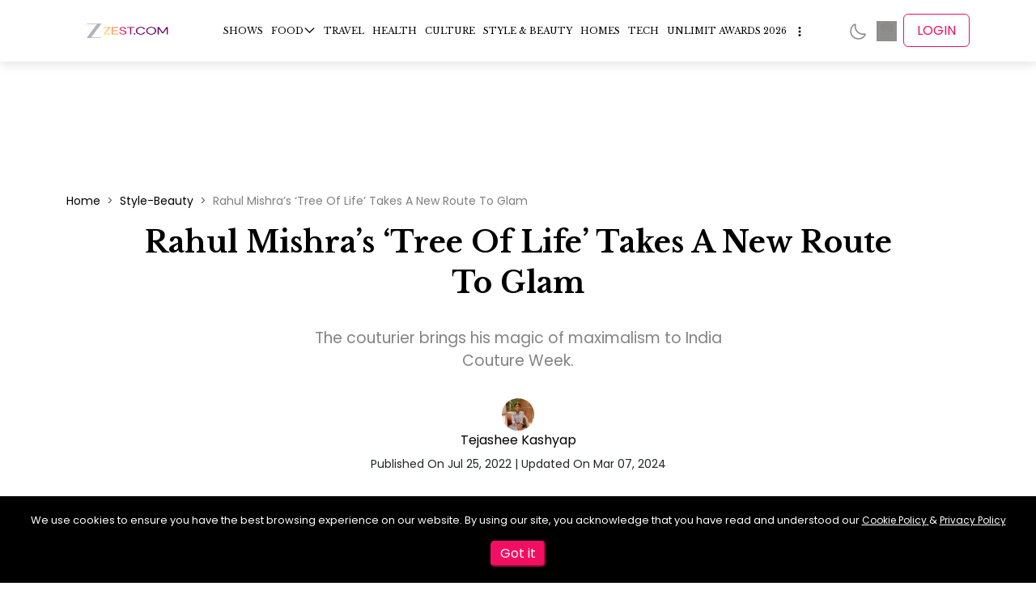

--- FILE ---
content_type: text/html; charset=utf-8
request_url: https://zeezest.com/style-beauty/designer-rahul-mishra-showcases-tree-of-life-zee-zest-2120
body_size: 40961
content:
<!DOCTYPE html><html lang="en" data-critters-container><head><link rel="manifest" href="/manifest.json?v=2"><link rel="apple-touch-icon" href="/images/iconx/192x192.png?v=2"><meta charset="utf-8"><meta name="viewport" content="width=device-width, initial-scale=1"><meta http-equiv="Content-Type" content="text/html; charset=utf-8"><meta http-equiv="X-UA-Compatible" content="IE=edge"><meta name="author" content><meta property="fb:pages" content="150128531701775"><meta property="fb:app_id" content="234750308190062"><meta property="og:site_name" content="Zee Zest"><meta name="twitter:card" content="summary_large_image"><meta name="twitter:site" content="@ZeeZest_"><meta name="application-name" content="ZeeZest PWA App"><meta name="apple-mobile-web-app-capable" content="yes"><meta name="apple-mobile-web-app-status-bar-style" content="default"><meta name="apple-mobile-web-app-title" content="ZeeZest"><meta name="format-detection" content="telephone=no"><meta name="mobile-web-app-capable" content="yes"><meta name="msapplication-TileColor" content="#2B5797"><meta name="msapplication-tap-highlight" content="no"><meta name="theme-color" content="#F14E6B"><link rel="mask-icon" href="/images/iconx/192x192.png?v=2" color="#2B5797"><link rel="apple-touch-startup-image" href="/images/zz-loading-vertical.jpg" sizes="720x1280"><link rel="manifest" href="/manifest.json?v=2"><link rel="apple-touch-icon" href="/images/iconx/192x192.png?v=2"><link rel="apple-touch-icon" sizes="192x192" href="/images/iconx/192x192.png?v=2"><link rel="apple-touch-icon" sizes="512x512" href="/images/iconx/512x512.png?v=2"><link href="/images/zz-loading-small.jpg" rel="apple-touch-startup-image"><link rel="shortcut icon" type="image/png" href="/images/favicon.ico?v=2"><link rel="preconnect" href="//platform.twitter.com"><link rel="preconnect" href="https://securepubads.g.doubleclick.net"><link rel="preconnect" href="//cdnapisec.kaltura.com" crossorigin="anonymous"><link rel="preconnect" href="//imasdk.googleapis.com" crossorigin="anonymous"><link rel="preconnect" href="//assets.zeezest.com"><link rel="preconnect" href="//videos.zeezest.com"><link rel="preconnect" href="//googletagmanager.com"><link rel="preconnect" href="https://fonts.gstatic.com/" crossorigin="true"><link rel="apple-touch-icon" href="/images/iconx/192x192.png?v=2"><link rel="alternate" type="application/rss+xml" title="Subscribe to What&#x27;s New" href="https://assets.zeezest.com/rss/rss_PROD.xml"><title>Designer Rahul Mishra Showcases Tree Of Life | Zee Zest</title><meta property="og:url" content="https://zeezest.com/style-beauty/designer-rahul-mishra-showcases-tree-of-life-zee-zest-2120"><meta property="og:title" content="Designer Rahul Mishra Showcases Tree Of Life | Zee Zest"><meta property="og:description" content="Rahul Mishra brings maximalism to FDCI India Couture Week 2022. Read more on zeezest.com"><meta property="og:image" content="https://assets.zeezest.com/blogs/PROD_Banner_1658757612895_thumb_500.jpeg"><meta property="og:image:width" content="500"><meta property="og:image:height" content="281"><meta property="og:type" content="article"><meta name="next-head-count" content="47"><link rel="preconnect" href="https://fonts.gstatic.com" crossorigin="anonymous"><link data-react-helmet="true" rel="shortcut icon" type="image/png" href="/images/favicon.ico?v=2"><link data-react-helmet="true" rel="canonical" href="https://zeezest.com/style-beauty/designer-rahul-mishra-showcases-tree-of-life-zee-zest-2120"><link data-react-helmet="true" rel="amphtml" href="https://zeezest.com/amp/style-beauty/designer-rahul-mishra-showcases-tree-of-life-zee-zest-2120"><meta data-react-helmet="true" name="title" content="Designer Rahul Mishra Showcases Tree Of Life | Zee Zest"><meta data-react-helmet="true" name="description" content="Rahul Mishra brings maximalism to FDCI India Couture Week 2022. Read more on zeezest.com"><meta data-react-helmet="true" name="keywords" content="Rahul Mishra Couture, Rahul Mishra tree of life, Rahul Mishra India Couture Week, Rahul Mishra collection, India Couture Week, India Couture Week 2022, FDCI India Couture Week, Couture, Fashion, Style"><meta data-react-helmet="true" name="twitter:image" content="https://assets.zeezest.com/blogs/PROD_Banner_1658757612895_thumb_500.jpeg"><meta data-react-helmet="true" name="twitter:image:alt" content="Rahul Mishra’s ‘Tree Of Life’ Takes A New Route To Glam"><meta data-react-helmet="true" name="twitter:title" content="Rahul Mishra’s ‘Tree Of Life’ Takes A New Route To Glam"><meta data-react-helmet="true" name="twitter:description" content="The couturier brings his magic of maximalism to India Couture Week."><script data-react-helmet="true" type="application/ld+json">{"@context":"http://schema.org/","@type":"WebSite","url":"https://zeezest.com","name":"Zee Zest","alternateName":"Zee Zest","sameAs":["https://www.facebook.com/ZeeZest","https://twitter.com/ZeeZest","https://www.instagram.com/zeezest","https://www.youtube.com/user/zkhanakhazana"]}</script><script data-react-helmet="true" type="application/ld+json">{"@context":"http://schema.org/","@type":"Organization","url":"https://zeezest.com","name":"Zee Zest","alternateName":"Zee Zest","logo":"https://zeezest.com/images/ZZ-Beta.png","sameAs":["https://www.facebook.com/ZeeZest","https://twitter.com/ZeeZest","https://www.instagram.com/zeezest","https://www.youtube.com/user/zkhanakhazana"]}</script><script data-react-helmet="true" type="application/ld+json">{"@context":"https://schema.org","@type":"NewsArticle","mainEntityOfPage":{"@id":"https://zeezest.com/style-beauty/designer-rahul-mishra-showcases-tree-of-life-zee-zest-2120","@type":"WebPage"},"headline":"Designer Rahul Mishra Showcases Tree Of Life | Zee Zest","description":"Rahul Mishra brings maximalism to FDCI India Couture Week 2022. Read more on zeezest.com","articleSection":"Style-beauty","thumbnailUrl":"https://assets.zeezest.com/blogs/PROD_Banner_1658757612895_thumb_500.jpeg","keywords":"Rahul Mishra Couture, Rahul Mishra tree of life, Rahul Mishra India Couture Week, Rahul Mishra collection, India Couture Week, India Couture Week 2022, FDCI India Couture Week, Couture, Fashion, Style","image":{"@type":"ImageObject","url":"https://assets.zeezest.com/blogs/PROD_Banner_1658757612895_thumb_500.jpeg","width":"500","height":"281"},"author":{"@type":"Person","url":"https://zeezest.com/users/tejashee-kashyap-102597","name":"Tejashee Kashyap"},"publisher":{"@type":"Organization","name":"Zee Zest","logo":{"@type":"ImageObject","url":"/images/Zestlogo-website-250x100.png","width":"190","height":"76"}},"datePublished":"2022-07-25","dateModified":"2024-03-07"}</script><script data-react-helmet="true" type="application/ld+json">{"@context":"http://schema.org/","@type":"ImageObject","name":"Designer Rahul Mishra Showcases Tree Of Life | Zee Zest","description":"Rahul Mishra brings maximalism to FDCI India Couture Week 2022. Read more on zeezest.com","datePublished":"2022-07-25T00:00:00.000Z","contentUrl":"https://assets.zeezest.com/blogs/PROD_Banner_1658757612895_thumb_500.jpeg","author":"Tejashee Kashyap"}</script><script data-react-helmet="true" type="application/ld+json">{"@context":"http://schema.org/","@type":"BreadcrumbList","itemListElement":[{"@type":"ListItem","position":1,"name":"Stories","item":"https://zeezest.com/stories"},{"@type":"ListItem","position":2,"name":"Rahul Mishra’s ‘Tree Of Life’ Takes A New Route To Glam","item":"https://zeezest.com/style-beauty/designer-rahul-mishra-showcases-tree-of-life-zee-zest-2120"}]}</script><link rel="preconnect" href="https://fonts.gstatic.com" crossorigin><script defer nomodule src="/_next/static/chunks/polyfills-78c92fac7aa8fdd8.js"></script><script data-partytown-config>
            partytown = {
              lib: "/_next/static/~partytown/"
            };
          </script><script data-partytown>!(function(w,p,f,c){if(!window.crossOriginIsolated && !navigator.serviceWorker) return;c=w[p]=w[p]||{};c[f]=(c[f]||[])})(window,'partytown','forward');/* Partytown 0.10.2 - MIT builder.io */
const t={preserveBehavior:!1},e=e=>{if("string"==typeof e)return[e,t];const[n,r=t]=e;return[n,{...t,...r}]},n=Object.freeze((t=>{const e=new Set;let n=[];do{Object.getOwnPropertyNames(n).forEach((t=>{"function"==typeof n[t]&&e.add(t)}))}while((n=Object.getPrototypeOf(n))!==Object.prototype);return Array.from(e)})());!function(t,r,o,i,a,s,c,d,l,p,u=t,f){function h(){f||(f=1,"/"==(c=(s.lib||"/~partytown/")+(s.debug?"debug/":""))[0]&&(l=r.querySelectorAll('script[type="text/partytown"]'),i!=t?i.dispatchEvent(new CustomEvent("pt1",{detail:t})):(d=setTimeout(v,1e4),r.addEventListener("pt0",w),a?y(1):o.serviceWorker?o.serviceWorker.register(c+(s.swPath||"partytown-sw.js"),{scope:c}).then((function(t){t.active?y():t.installing&&t.installing.addEventListener("statechange",(function(t){"activated"==t.target.state&&y()}))}),console.error):v())))}function y(e){p=r.createElement(e?"script":"iframe"),t._pttab=Date.now(),e||(p.style.display="block",p.style.width="0",p.style.height="0",p.style.border="0",p.style.visibility="hidden",p.setAttribute("aria-hidden",!0)),p.src=c+"partytown-"+(e?"atomics.js?v=0.10.2":"sandbox-sw.html?"+t._pttab),r.querySelector(s.sandboxParent||"body").appendChild(p)}function v(n,o){for(w(),i==t&&(s.forward||[]).map((function(n){const[r]=e(n);delete t[r.split(".")[0]]})),n=0;n<l.length;n++)(o=r.createElement("script")).innerHTML=l[n].innerHTML,o.nonce=s.nonce,r.head.appendChild(o);p&&p.parentNode.removeChild(p)}function w(){clearTimeout(d)}s=t.partytown||{},i==t&&(s.forward||[]).map((function(r){const[o,{preserveBehavior:i}]=e(r);u=t,o.split(".").map((function(e,r,o){var a;u=u[o[r]]=r+1<o.length?u[o[r]]||(a=o[r+1],n.includes(a)?[]:{}):(()=>{let e=null;if(i){const{methodOrProperty:n,thisObject:r}=((t,e)=>{let n=t;for(let t=0;t<e.length-1;t+=1)n=n[e[t]];return{thisObject:n,methodOrProperty:e.length>0?n[e[e.length-1]]:void 0}})(t,o);"function"==typeof n&&(e=(...t)=>n.apply(r,...t))}return function(){let n;return e&&(n=e(arguments)),(t._ptf=t._ptf||[]).push(o,arguments),n}})()}))})),"complete"==r.readyState?h():(t.addEventListener("DOMContentLoaded",h),t.addEventListener("load",h))}(window,document,navigator,top,window.crossOriginIsolated);</script><script defer src="/_next/static/chunks/1420.d98a57f75a2cd340.js"></script><script src="/_next/static/chunks/webpack-bb76cec8ab6ff1a7.js" defer></script><script src="/_next/static/chunks/vendors~c0d76f48-ec27ce1b5c6ebd5a.js" defer></script><script src="/_next/static/chunks/vendors~ad6a2f20-574dad8f7f55e50c.js" defer></script><script src="/_next/static/chunks/vendors~00833fa6-a8795393ee046406.js" defer></script><script src="/_next/static/chunks/vendors~37a93c5f-4870ee2b2632bd2f.js" defer></script><script src="/_next/static/chunks/vendors~b49fab05-083b8c5370b59d75.js" defer></script><script src="/_next/static/chunks/vendors~2247302d-63caa8373533ce54.js" defer></script><script src="/_next/static/chunks/vendors~727ba1a6-8fad3ae34a6884ef.js" defer></script><script src="/_next/static/chunks/vendors~a1668e10-4eb2b49aec2bd32b.js" defer></script><script src="/_next/static/chunks/vendors~f945abb9-a006293c2c36557a.js" defer></script><script src="/_next/static/chunks/vendors~2898f16f-2c965b59192fb310.js" defer></script><script src="/_next/static/chunks/vendors~89d5c698-44fb0818fb6d4364.js" defer></script><script src="/_next/static/chunks/vendors~fa70753b-b0b24f516079c231.js" defer></script><script src="/_next/static/chunks/vendors~995d83ec-56bc14c41670220b.js" defer></script><script src="/_next/static/chunks/vendors~b32ad36f-2948dc576999c106.js" defer></script><script src="/_next/static/chunks/vendors~e63e3b26-d39dcf09930cc1bb.js" defer></script><script src="/_next/static/chunks/vendors~69b64d54-49efe2e33ac50715.js" defer></script><script src="/_next/static/chunks/vendors~34320dc2-c59dfd1f728a5fb7.js" defer></script><script src="/_next/static/chunks/vendors~743389a8-d8ae2ee94e22fcf6.js" defer></script><script src="/_next/static/chunks/vendors~454f869a-e60211a644402fc8.js" defer></script><script src="/_next/static/chunks/vendors~28808bf5-50a584c0ff15ea79.js" defer></script><script src="/_next/static/chunks/vendors~22b2bdc4-0b0b94af18264f3f.js" defer></script><script src="/_next/static/chunks/vendors~bfd05009-5a96cc82d07bd640.js" defer></script><script src="/_next/static/chunks/vendors~d031d8a3-7fc4dd2ffa216b40.js" defer></script><script src="/_next/static/chunks/vendors~b23b11a0-ad1075170507eaba.js" defer></script><script src="/_next/static/chunks/vendors~8cbd2506-22ce7fefb54577d0.js" defer></script><script src="/_next/static/chunks/vendors~e9851b76-1904b29181641211.js" defer></script><script src="/_next/static/chunks/vendors~565579b1-c90f65024153f4cf.js" defer></script><script src="/_next/static/chunks/vendors~377fed06-841be2c92870f07f.js" defer></script><script src="/_next/static/chunks/vendors~3d13eed7-ad9f3b684c7292a2.js" defer></script><script src="/_next/static/chunks/main-b29ed5dba0470890.js" defer></script><script src="/_next/static/chunks/pages/_app-fa658ceb2010f502.js" defer></script><script src="/_next/static/chunks/7097-ea89b441a45f1758.js" defer></script><script src="/_next/static/chunks/7549-1ba9f9b3530adc03.js" defer></script><script src="/_next/static/chunks/7482-da61661cd20b0f9e.js" defer></script><script src="/_next/static/chunks/180-41d549b4d3853065.js" defer></script><script src="/_next/static/chunks/4733-154581670821bd4c.js" defer></script><script src="/_next/static/chunks/143-14d9f1572b773793.js" defer></script><script src="/_next/static/chunks/2373-8930fa783f6bff37.js" defer></script><script src="/_next/static/chunks/2732-c2c538d9878f7f26.js" defer></script><script src="/_next/static/chunks/6824-bc03c2ff1dc6d325.js" defer></script><script src="/_next/static/chunks/pages/style-beauty/%5Bpage%5D-cff7163361390ed5.js" defer></script><script src="/_next/static/vVjWHSABlgPo_OzJErUW5/_buildManifest.js" defer></script><script src="/_next/static/vVjWHSABlgPo_OzJErUW5/_ssgManifest.js" defer></script><style>:root{--swiper-theme-color:#007aff}:root{--swiper-navigation-size:44px}:root{--bs-blue:#0d6efd;--bs-indigo:#6610f2;--bs-purple:#6f42c1;--bs-pink:#d63384;--bs-red:#dc3545;--bs-orange:#fd7e14;--bs-yellow:#ffc107;--bs-green:#198754;--bs-teal:#20c997;--bs-cyan:#0dcaf0;--bs-black:#000;--bs-white:#fff;--bs-gray:#6c757d;--bs-gray-dark:#343a40;--bs-gray-100:#f8f9fa;--bs-gray-200:#e9ecef;--bs-gray-300:#dee2e6;--bs-gray-400:#ced4da;--bs-gray-500:#adb5bd;--bs-gray-600:#6c757d;--bs-gray-700:#495057;--bs-gray-800:#343a40;--bs-gray-900:#212529;--bs-primary:#0d6efd;--bs-secondary:#6c757d;--bs-success:#198754;--bs-info:#0dcaf0;--bs-warning:#ffc107;--bs-danger:#dc3545;--bs-light:#f8f9fa;--bs-dark:#212529;--bs-primary-rgb:13,110,253;--bs-secondary-rgb:108,117,125;--bs-success-rgb:25,135,84;--bs-info-rgb:13,202,240;--bs-warning-rgb:255,193,7;--bs-danger-rgb:220,53,69;--bs-light-rgb:248,249,250;--bs-dark-rgb:33,37,41;--bs-primary-text-emphasis:#052c65;--bs-secondary-text-emphasis:#2b2f32;--bs-success-text-emphasis:#0a3622;--bs-info-text-emphasis:#055160;--bs-warning-text-emphasis:#664d03;--bs-danger-text-emphasis:#58151c;--bs-light-text-emphasis:#495057;--bs-dark-text-emphasis:#495057;--bs-primary-bg-subtle:#cfe2ff;--bs-secondary-bg-subtle:#e2e3e5;--bs-success-bg-subtle:#d1e7dd;--bs-info-bg-subtle:#cff4fc;--bs-warning-bg-subtle:#fff3cd;--bs-danger-bg-subtle:#f8d7da;--bs-light-bg-subtle:#fcfcfd;--bs-dark-bg-subtle:#ced4da;--bs-primary-border-subtle:#9ec5fe;--bs-secondary-border-subtle:#c4c8cb;--bs-success-border-subtle:#a3cfbb;--bs-info-border-subtle:#9eeaf9;--bs-warning-border-subtle:#ffe69c;--bs-danger-border-subtle:#f1aeb5;--bs-light-border-subtle:#e9ecef;--bs-dark-border-subtle:#adb5bd;--bs-white-rgb:255,255,255;--bs-black-rgb:0,0,0;--bs-font-sans-serif:system-ui,-apple-system,"Segoe UI",Roboto,"Helvetica Neue","Noto Sans","Liberation Sans",Arial,sans-serif,"Apple Color Emoji","Segoe UI Emoji","Segoe UI Symbol","Noto Color Emoji";--bs-font-monospace:SFMono-Regular,Menlo,Monaco,Consolas,"Liberation Mono","Courier New",monospace;--bs-gradient:linear-gradient(180deg,hsla(0,0%,100%,.15),hsla(0,0%,100%,0));--bs-body-font-family:var(--bs-font-sans-serif);--bs-body-font-size:1rem;--bs-body-font-weight:400;--bs-body-line-height:1.5;--bs-body-color:#212529;--bs-body-color-rgb:33,37,41;--bs-body-bg:#fff;--bs-body-bg-rgb:255,255,255;--bs-emphasis-color:#000;--bs-emphasis-color-rgb:0,0,0;--bs-secondary-color:rgba(33,37,41,.75);--bs-secondary-color-rgb:33,37,41;--bs-secondary-bg:#e9ecef;--bs-secondary-bg-rgb:233,236,239;--bs-tertiary-color:rgba(33,37,41,.5);--bs-tertiary-color-rgb:33,37,41;--bs-tertiary-bg:#f8f9fa;--bs-tertiary-bg-rgb:248,249,250;--bs-heading-color:inherit;--bs-link-color:#0d6efd;--bs-link-color-rgb:13,110,253;--bs-link-decoration:underline;--bs-link-hover-color:#0a58ca;--bs-link-hover-color-rgb:10,88,202;--bs-code-color:#d63384;--bs-highlight-color:#212529;--bs-highlight-bg:#fff3cd;--bs-border-width:1px;--bs-border-style:solid;--bs-border-color:#dee2e6;--bs-border-color-translucent:rgba(0,0,0,.176);--bs-border-radius:.375rem;--bs-border-radius-sm:.25rem;--bs-border-radius-lg:.5rem;--bs-border-radius-xl:1rem;--bs-border-radius-xxl:2rem;--bs-border-radius-2xl:var(--bs-border-radius-xxl);--bs-border-radius-pill:50rem;--bs-box-shadow:0 .5rem 1rem rgba(0,0,0,.15);--bs-box-shadow-sm:0 .125rem .25rem rgba(0,0,0,.075);--bs-box-shadow-lg:0 1rem 3rem rgba(0,0,0,.176);--bs-box-shadow-inset:inset 0 1px 2px rgba(0,0,0,.075);--bs-focus-ring-width:.25rem;--bs-focus-ring-opacity:.25;--bs-focus-ring-color:rgba(13,110,253,.25);--bs-form-valid-color:#198754;--bs-form-valid-border-color:#198754;--bs-form-invalid-color:#dc3545;--bs-form-invalid-border-color:#dc3545}*,:after,:before{box-sizing:border-box}@media (prefers-reduced-motion:no-preference){:root{scroll-behavior:smooth}}body{font-family:var(--bs-body-font-family);font-size:var(--bs-body-font-size);font-weight:var(--bs-body-font-weight);line-height:var(--bs-body-line-height);color:var(--bs-body-color);text-align:var(--bs-body-text-align);background-color:var(--bs-body-bg);-webkit-text-size-adjust:100%;-webkit-tap-highlight-color:transparent;margin:0}hr{color:inherit;border:0;border-top:var(--bs-border-width) solid;opacity:.25;margin:1rem 0}h1{color:var(--bs-heading-color);margin-top:0;margin-bottom:.5rem;font-weight:500;line-height:1.2}h1{font-size:calc(1.375rem + 1.5vw)}@media (min-width:1200px){h1{font-size:2.5rem}}p{margin-top:0;margin-bottom:1rem}ul{padding-left:2rem}ul{margin-top:0;margin-bottom:1rem}ul ul{margin-bottom:0}a{color:rgba(var(--bs-link-color-rgb),var(--bs-link-opacity,1));text-decoration:underline}a:hover{--bs-link-color-rgb:var(--bs-link-hover-color-rgb)}figure{margin:0 0 1rem}img{vertical-align:middle}button{border-radius:0}button:focus:not(:focus-visible){outline:0}button{font-family:inherit;font-size:inherit;line-height:inherit;margin:0}button{text-transform:none}button{-webkit-appearance:button}button:not(:disabled){cursor:pointer}.img-fluid{max-width:100%;height:auto}.container{--bs-gutter-x:1.5rem;--bs-gutter-y:0;padding-right:calc(var(--bs-gutter-x) * .5);padding-left:calc(var(--bs-gutter-x) * .5);width:100%;margin-left:auto;margin-right:auto}@media (min-width:576px){.container{max-width:540px}}@media (min-width:768px){.container{max-width:720px}}@media (min-width:992px){.container{max-width:960px}}@media (min-width:1200px){.container{max-width:1140px}}@media (min-width:1400px){.container{max-width:1320px}}:root{--bs-breakpoint-xs:0;--bs-breakpoint-sm:576px;--bs-breakpoint-md:768px;--bs-breakpoint-lg:992px;--bs-breakpoint-xl:1200px;--bs-breakpoint-xxl:1400px}.row{--bs-gutter-x:1.5rem;--bs-gutter-y:0;margin-top:calc(-1 * var(--bs-gutter-y));margin-right:calc(-.5 * var(--bs-gutter-x));margin-left:calc(-.5 * var(--bs-gutter-x));flex-wrap:wrap;display:flex}.row>*{padding-right:calc(var(--bs-gutter-x) * .5);padding-left:calc(var(--bs-gutter-x) * .5);margin-top:var(--bs-gutter-y);flex-shrink:0;width:100%;max-width:100%}.col-12{flex:none;width:100%}@media (min-width:992px){.col-lg-4{flex:none;width:33.3333%}.col-lg-8{flex:none;width:66.6667%}}.collapse:not(.show){display:none}.nav{--bs-nav-link-padding-x:1rem;--bs-nav-link-padding-y:.5rem;--bs-nav-link-font-weight: ;--bs-nav-link-color:var(--bs-link-color);--bs-nav-link-hover-color:var(--bs-link-hover-color);--bs-nav-link-disabled-color:var(--bs-secondary-color);flex-wrap:wrap;margin-bottom:0;padding-left:0;list-style:none;display:flex}.navbar{--bs-navbar-padding-x:0;--bs-navbar-padding-y:.5rem;--bs-navbar-color:rgba(var(--bs-emphasis-color-rgb),.65);--bs-navbar-hover-color:rgba(var(--bs-emphasis-color-rgb),.8);--bs-navbar-disabled-color:rgba(var(--bs-emphasis-color-rgb),.3);--bs-navbar-active-color:rgba(var(--bs-emphasis-color-rgb),1);--bs-navbar-brand-padding-y:.3125rem;--bs-navbar-brand-margin-end:1rem;--bs-navbar-brand-font-size:1.25rem;--bs-navbar-brand-color:rgba(var(--bs-emphasis-color-rgb),1);--bs-navbar-brand-hover-color:rgba(var(--bs-emphasis-color-rgb),1);--bs-navbar-nav-link-padding-x:.5rem;--bs-navbar-toggler-padding-y:.25rem;--bs-navbar-toggler-padding-x:.75rem;--bs-navbar-toggler-font-size:1.25rem;--bs-navbar-toggler-icon-bg:url("data:image/svg+xml,%3csvg xmlns='http://www.w3.org/2000/svg' viewBox='0 0 30 30'%3e%3cpath stroke='rgba%2833, 37, 41, 0.75%29' stroke-linecap='round' stroke-miterlimit='10' stroke-width='2' d='M4 7h22M4 15h22M4 23h22'/%3e%3c/svg%3e");--bs-navbar-toggler-border-color:rgba(var(--bs-emphasis-color-rgb),.15);--bs-navbar-toggler-border-radius:var(--bs-border-radius);--bs-navbar-toggler-focus-width:.25rem;--bs-navbar-toggler-transition:box-shadow .15s ease-in-out;padding:var(--bs-navbar-padding-y) var(--bs-navbar-padding-x);flex-wrap:wrap;justify-content:space-between;align-items:center;display:flex;position:relative}.navbar-nav{--bs-nav-link-padding-x:0;--bs-nav-link-padding-y:.5rem;--bs-nav-link-font-weight: ;--bs-nav-link-color:var(--bs-navbar-color);--bs-nav-link-hover-color:var(--bs-navbar-hover-color);--bs-nav-link-disabled-color:var(--bs-navbar-disabled-color);flex-direction:column;margin-bottom:0;padding-left:0;list-style:none;display:flex}.breadcrumb{--bs-breadcrumb-padding-x:0;--bs-breadcrumb-padding-y:0;--bs-breadcrumb-margin-bottom:1rem;--bs-breadcrumb-bg: ;--bs-breadcrumb-border-radius: ;--bs-breadcrumb-divider-color:var(--bs-secondary-color);--bs-breadcrumb-item-padding-x:.5rem;--bs-breadcrumb-item-active-color:var(--bs-secondary-color);padding:var(--bs-breadcrumb-padding-y) var(--bs-breadcrumb-padding-x);margin-bottom:var(--bs-breadcrumb-margin-bottom);font-size:var(--bs-breadcrumb-font-size);background-color:var(--bs-breadcrumb-bg);border-radius:var(--bs-breadcrumb-border-radius);flex-wrap:wrap;list-style:none;display:flex}.breadcrumb-item+.breadcrumb-item{padding-left:var(--bs-breadcrumb-item-padding-x)}.breadcrumb-item+.breadcrumb-item:before{float:left;padding-right:var(--bs-breadcrumb-item-padding-x);color:var(--bs-breadcrumb-divider-color);content:var(--bs-breadcrumb-divider,"/")}.d-flex{display:flex!important}.position-relative{position:relative!important}.justify-content-center{justify-content:center!important}.mt-4{margin-top:1.5rem!important}*{box-sizing:border-box;margin:0;padding:0}ul{list-style:none}body{font-display:swap;font-size:16px;font-family:Poppins!important}a{text-decoration:none!important}a,a:hover{color:#000}h1{font-family:Libre Baskerville}.cursor-pointer{cursor:pointer}.footer-icon-active img{filter:invert(26%) sepia(95%) saturate(7470%) hue-rotate(331deg) brightness(98%) contrast(95%)}.breadcrumb-item{font-size:14px!important}.breadcrumb .breadcrumb-item+.breadcrumb-item:before{content:">"!important}@media (max-width:768px){.breadcrumb{flex-wrap:nowrap!important;align-items:center!important;overflow:hidden!important}.breadcrumb .breadcrumb-item+.breadcrumb-item:before{content:">"!important}.breadcrumb .breadcrumb-item{align-items:center;display:flex;font-size:12px!important}.breadcrumb .breadcrumb-item:last-child{display:flex;overflow:hidden}}.adwrapper{margin-top:5em}@media (max-width:768px){.adwrapper{margin-top:3em}}:root{--ck-color-mention-background:rgba(153,0,48,.1);--ck-color-mention-text:#990030;--ck-highlight-marker-blue:#72ccfd;--ck-highlight-marker-green:#62f962;--ck-highlight-marker-pink:#fc7899;--ck-highlight-marker-yellow:#fdfd77;--ck-highlight-pen-green:#128a00;--ck-highlight-pen-red:#e71313;--ck-image-style-spacing:1.5em;--ck-todo-list-checkmark-size:16px}.ck-content .image{clear:both;text-align:center;margin:1em auto;display:table}.ck-content .image img{width:100%;min-width:50px;max-width:100%;margin:0 auto;display:block}.ck-content hr{color:inherit;border:0;border-top:var(--bs-border-width) solid;opacity:.25}.alsoReadBottom{padding:15px 8px;display:table;overflow:hidden}.alsoReadBottom a{color:gray;align-items:flex-start;line-height:33px;text-decoration:none;display:flex}.alsoReadBottomleft{width:40%;display:inline-block}.alsoReadBottomright{vertical-align:top;width:60%;padding-left:10px;display:inline-block}.alsoread_bold{font-weight:600}.customStory .alsoReadBottom{width:100%;padding:5px;display:table;overflow:hidden;box-shadow:0 2px 8px rgba(99,99,99,.2)}.customStory .alsoReadBottomleft{aspect-ratio:16/9;display:inline-block}@media (max-width:768px){.customStory .alsoReadBottomleft{height:100%;width:50%!important}}.customStory .alsoReadBottomright{vertical-align:middle;width:73%;padding-left:10px;display:inline-block}@media (max-width:768px){.customStory .alsoReadBottomright{align-items:center;height:100%;display:flex;width:50%!important}}.customStory .alsoReadBottomright span{color:#000}.alsoReadBottomleft{width:17%;display:table-cell}.customStory .alsoReadBottom a{align-items:center;display:flex;text-decoration:none!important}@media (max-width:768px){.customStory .alsoReadBottom a{align-items:flex-start}}.customStory .alsoReadBottomleft img{width:100%;height:100%;padding:0}.alsoread_bold{color:#000;font-size:18px;font-weight:900;line-height:1.5}.alsoread_normal{-webkit-line-clamp:2;-webkit-box-orient:vertical;font-family:Libre Baskerville;font-weight:500;display:-webkit-box;overflow:hidden}@media (max-width:768px){.alsoread_normal{-webkit-line-clamp:3;-webkit-box-orient:vertical;font-size:14px;display:-webkit-box;overflow:hidden}}.ck-content p,.ck-content span{font-weight:400;color:gray!important;margin:5px 0 10px!important;font-size:18px!important;line-height:35px!important}@media (max-width:768px){.ck-content p,.ck-content span{padding-left:.5em!important;font-size:18px!important;line-height:30px!important}}.ck-content .image{width:100%;margin:1em auto 0}.ck-content a span{color:#ed324e!important}@media screen and (max-width:767px){.customStory .alsoReadBottomleft{width:40%;display:inline-block}.customStory .alsoReadBottomright{vertical-align:top;width:60%}}@import "https://fonts.googleapis.com/css2?family=Lato:wght@400;700&family=Libre+Baskerville:wght@400;700&family=Poppins:wght@300;400;500;600&display=swap".header-module__7Mvtpq__header{z-index:101;background:#fff;position:-webkit-sticky;position:sticky;top:0;box-shadow:0 4px 12px rgba(0,0,0,.1)}.header-module__7Mvtpq__header .header-module__7Mvtpq__mainHeader{z-index:1000;position:relative}.header-module__7Mvtpq__header .header-module__7Mvtpq__mainHeader .header-module__7Mvtpq__headerWrap{justify-content:space-between;align-items:center;width:100%;max-width:100%;padding:.5em 0;display:flex}.header-module__7Mvtpq__header .header-module__7Mvtpq__mainHeader .header-module__7Mvtpq__headerWrap a{color:#000;vertical-align:top;font-weight:400}@media (max-width:768px){.header-module__7Mvtpq__header .header-module__7Mvtpq__mainHeader .header-module__7Mvtpq__headerWrap{justify-content:flex-start;left:0}}.header-module__7Mvtpq__header .header-module__7Mvtpq__mainHeader .header-module__7Mvtpq__headerWrap .header-module__7Mvtpq__logowrap{align-items:center;display:flex}.header-module__7Mvtpq__header .header-module__7Mvtpq__mainHeader .header-module__7Mvtpq__headerWrap .header-module__7Mvtpq__logowrap .header-module__7Mvtpq__Hamburg{display:none}@media (min-width:768px) and (max-width:1024px){.header-module__7Mvtpq__header .header-module__7Mvtpq__mainHeader .header-module__7Mvtpq__headerWrap .header-module__7Mvtpq__logowrap .header-module__7Mvtpq__Hamburg{cursor:pointer;transition:all .3 ease;align-items:center;display:flex;position:relative}.header-module__7Mvtpq__header .header-module__7Mvtpq__mainHeader .header-module__7Mvtpq__headerWrap .header-module__7Mvtpq__logowrap .header-module__7Mvtpq__Hamburg :hover{color:#f40e62}}@media (max-width:768px){.header-module__7Mvtpq__header .header-module__7Mvtpq__mainHeader .header-module__7Mvtpq__headerWrap .header-module__7Mvtpq__logowrap .header-module__7Mvtpq__Hamburg{display:inline-block}.header-module__7Mvtpq__header .header-module__7Mvtpq__mainHeader .header-module__7Mvtpq__headerWrap .header-module__7Mvtpq__logowrap .header-module__7Mvtpq__Hamburg img{filter:invert(48%) sepia(35%) saturate(10%) hue-rotate(1deg) brightness() contrast()}}@media (max-width:768px){.header-module__7Mvtpq__header .header-module__7Mvtpq__mainHeader .header-module__7Mvtpq__headerWrap .header-module__7Mvtpq__logowrap .header-module__7Mvtpq__logoImg{width:130px;height:50px}}.header-module__7Mvtpq__header .header-module__7Mvtpq__mainHeader .header-module__7Mvtpq__headerWrap .header-module__7Mvtpq__mainMenu{align-items:center;margin:0;display:flex;padding-left:0!important}@media (max-width:768px){.header-module__7Mvtpq__header .header-module__7Mvtpq__mainHeader .header-module__7Mvtpq__headerWrap .header-module__7Mvtpq__mainMenu{display:none}}@media (min-width:768px) and (max-width:1024px){.header-module__7Mvtpq__header .header-module__7Mvtpq__mainHeader .header-module__7Mvtpq__headerWrap .header-module__7Mvtpq__mainMenu{display:none}}@media (min-width:768px) and (max-width:1366px){.header-module__7Mvtpq__header .header-module__7Mvtpq__mainHeader .header-module__7Mvtpq__headerWrap .header-module__7Mvtpq__mainMenu li{padding:5px!important;font-size:11px!important}}.header-module__7Mvtpq__header .header-module__7Mvtpq__mainHeader .header-module__7Mvtpq__headerWrap .header-module__7Mvtpq__mainMenu li{cursor:pointer;color:#151515;text-transform:uppercase;align-items:center;gap:5px;padding:7px;font-family:Libre Baskerville;font-size:14px;font-weight:700;display:inline-flex;position:relative}.header-module__7Mvtpq__header .header-module__7Mvtpq__mainHeader .header-module__7Mvtpq__headerWrap .header-module__7Mvtpq__mainMenu li a img{max-width:25px}.header-module__7Mvtpq__header .header-module__7Mvtpq__mainHeader .header-module__7Mvtpq__headerWrap .header-module__7Mvtpq__mainMenu li :last-child a{padding-right:10px}.header-module__7Mvtpq__header .header-module__7Mvtpq__mainHeader .header-module__7Mvtpq__headerWrap .header-module__7Mvtpq__mainMenu li :first-child a{padding-left:0}.header-module__7Mvtpq__header .header-module__7Mvtpq__mainHeader .header-module__7Mvtpq__headerWrap .header-module__7Mvtpq__mainMenu li:hover .header-module__7Mvtpq__subMenuwrap{visibility:visible;opacity:1;width:12rem;transition-delay:.2s;position:absolute;top:2.5rem;right:0}.header-module__7Mvtpq__header .header-module__7Mvtpq__mainHeader .header-module__7Mvtpq__headerWrap .header-module__7Mvtpq__mainMenu li ul.header-module__7Mvtpq__subMenuList{background:#fff;border-radius:10px;flex-direction:column;width:210px;margin-top:.5rem;padding-left:1em;display:flex;position:relative;box-shadow:0 -.2rem 1rem -.5rem #848484}.header-module__7Mvtpq__header .header-module__7Mvtpq__mainHeader .header-module__7Mvtpq__headerWrap .header-module__7Mvtpq__mainMenu li ul.header-module__7Mvtpq__subMenuList li{width:max-content;margin:10px 0;padding:0}.header-module__7Mvtpq__header .header-module__7Mvtpq__mainHeader .header-module__7Mvtpq__headerWrap .header-module__7Mvtpq__mainMenu li ul.header-module__7Mvtpq__subMenuList li a{width:100%;text-decoration:none;display:inline-block}.header-module__7Mvtpq__header .header-module__7Mvtpq__mainHeader .header-module__7Mvtpq__headerWrap .header-module__7Mvtpq__mainMenu li .header-module__7Mvtpq__subMenuwrap{visibility:hidden;opacity:0;width:12rem;transition:visibility 0s linear .2s,opacity .2s linear;position:absolute;top:1.5rem;right:0}.header-module__7Mvtpq__header .header-module__7Mvtpq__mainHeader .header-module__7Mvtpq__headerWrap .header-module__7Mvtpq__MenuRight{align-items:center;gap:5px;margin:0;display:flex;padding-left:0!important}.header-module__7Mvtpq__header .header-module__7Mvtpq__mainHeader .header-module__7Mvtpq__headerWrap .header-module__7Mvtpq__MenuRight .header-module__7Mvtpq__searchIcon{filter:invert(48%) sepia(35%) saturate(10%) hue-rotate(1deg) brightness() contrast()}.header-module__7Mvtpq__header .header-module__7Mvtpq__mainHeader .header-module__7Mvtpq__headerWrap .header-module__7Mvtpq__MenuRight .header-module__7Mvtpq__darkmodeContainer{margin:0 .8em}@media (min-width:768px) and (max-width:1024px){.header-module__7Mvtpq__header .header-module__7Mvtpq__mainHeader .header-module__7Mvtpq__headerWrap .header-module__7Mvtpq__MenuRight{margin-left:auto}}@media (max-width:768px){.header-module__7Mvtpq__header .header-module__7Mvtpq__mainHeader .header-module__7Mvtpq__headerWrap .header-module__7Mvtpq__MenuRight{margin-left:auto}.header-module__7Mvtpq__header .header-module__7Mvtpq__mainHeader .header-module__7Mvtpq__headerWrap .header-module__7Mvtpq__MenuRight .header-module__7Mvtpq__darkmodeContainer{list-style:none;display:none}.header-module__7Mvtpq__header .header-module__7Mvtpq__mainHeader .header-module__7Mvtpq__headerWrap .header-module__7Mvtpq__MenuRight .header-module__7Mvtpq__searchIcon{width:35px;height:35px}}.header-module__7Mvtpq__header .header-module__7Mvtpq__mainHeader .header-module__7Mvtpq__headerWrap .header-module__7Mvtpq__MenuRight li a{color:#151515;padding-left:1rem;font-size:16px;text-decoration:none}.header-module__7Mvtpq__header .header-module__7Mvtpq__mainHeader .header-module__7Mvtpq__headerWrap .header-module__7Mvtpq__MenuRight li .header-module__7Mvtpq__navbarBrand{color:#f40e62;text-align:center;background-color:#fff;border:1px solid #f40e62;border-radius:6px;margin-left:.5em;padding:.5em 1em}.header-module__7Mvtpq__header .header-module__7Mvtpq__mainHeader .header-module__7Mvtpq__headerWrap .header-module__7Mvtpq__MenuRight li .header-module__7Mvtpq__navbarBrand:hover{background-color:rgba(244,14,98,.1)}@media (max-width:768px){.header-module__7Mvtpq__header{top:0}.header-module__7Mvtpq__header .header-module__7Mvtpq__navbarBrand{padding:.5em}}.header-module__7Mvtpq__backdrop{z-index:1100;background-color:hsla(0,1%,45%,.5);display:block;position:fixed;top:0;bottom:0;left:0;right:0}.header-module__7Mvtpq__msb{white-space:nowrap;z-index:1100;background-color:#fff;border-right:1px solid #ddd;width:300px;height:100%;min-height:100%;position:fixed;top:0;left:0;right:auto;overflow:visible}.header-module__7Mvtpq__msb .header-module__7Mvtpq__closeIcon{z-index:1200;cursor:pointer;position:absolute;top:15px;right:-30px}.header-module__7Mvtpq__msb .header-module__7Mvtpq__navbarHeader{background:#fff;border-bottom:1px solid #e7e7e7;width:100%;margin-bottom:10px}.header-module__7Mvtpq__msb .header-module__7Mvtpq__sideMenuContainer{height:85vh;margin-left:1.5em;overflow-y:scroll}.header-module__7Mvtpq__msb .header-module__7Mvtpq__sideMenuContainer li{justify-content:flex-start;padding-bottom:.6em;display:flex}.header-module__7Mvtpq__msb .header-module__7Mvtpq__sideMenuContainer li .header-module__7Mvtpq__downarrow{width:12px;height:12px;margin-top:5px;margin-left:.2em}.header-module__7Mvtpq__msb .header-module__7Mvtpq__sideMenuContainer li img{filter:invert(15%) sepia(90%) saturate(4771%) hue-rotate(330deg) brightness(97%) contrast(98%);width:30px;height:30px;margin-bottom:6px;margin-right:.8em}.header-module__7Mvtpq__msb .header-module__7Mvtpq__sideMenuContainer li a{cursor:pointer;color:#151515;text-transform:uppercase;margin-top:.5em;margin-bottom:.5em;font-family:Poppins;font-size:16px;display:inline-block;position:relative}.header-module__7Mvtpq__msb .header-module__7Mvtpq__sideMenuContainer li .header-module__7Mvtpq__submenulist{padding-top:.6em}.header-module__7Mvtpq__msb .header-module__7Mvtpq__sideMenuContainer li .header-module__7Mvtpq__submenulist li{color:gray;margin-left:3em}.header-module__7Mvtpq__msb .header-module__7Mvtpq__sideMenuContainer li .header-module__7Mvtpq__hasSocialIcons span{padding-right:1em}.header-module__7Mvtpq__msb .header-module__7Mvtpq__sideMenuContainer li .header-module__7Mvtpq__hasSocialIcons span img{width:25px;height:25px;margin-right:0;filter:invert(80%) sepia(4%) saturate(5250%) hue-rotate(18deg) brightness(105%) contrast(103%)!important}.header-module__7Mvtpq__msb .header-module__7Mvtpq__sideMenuContainer::-webkit-scrollbar{display:none}.header-module__7Mvtpq__msb{transform-style:preserve-3d;border-radius:0 12px 12px 0;animation:header-module__7Mvtpq__slidein .3s forwards}.header-module__7Mvtpq__msbClosed{z-index:-999;opacity:0;position:fixed;left:-100%;overflow:hidden}.header-module__7Mvtpq__msbClosed .header-module__7Mvtpq__msb{opacity:0;z-index:-999;transform-style:preserve-3d;width:0;animation:header-module__7Mvtpq__slideout .3s forwards;overflow:hidden}.header-module__7Mvtpq__msbClosed .header-module__7Mvtpq__backdrop{display:none}@keyframes header-module__7Mvtpq__slidein{0%{left:-200px}to{left:0}}@keyframes header-module__7Mvtpq__slideout{0%{left:0}to{left:-200px}}@-webkit-keyframes header-module__7Mvtpq__bodyslidein{0%{left:0}to{left:0}}.header-module__7Mvtpq__brandNameWrapper{border-bottom:1px solid #f40e62;justify-content:space-between;align-items:center;padding:10px 20px;display:flex}.header-module__7Mvtpq__brandNameWrapper .header-module__7Mvtpq__navbarBrand{color:#000}.footer-module__4zzEeW__normalfooter{position:unset!important}.footer-module__4zzEeW__footerwrap{z-index:99;background-color:#000;width:100%;position:fixed;bottom:0;left:0}@media (max-width:768px){.footer-module__4zzEeW__footerwrap{position:unset}}.footer-module__4zzEeW__footerwrap .footer-module__4zzEeW__copyright{text-transform:capitalize;color:#848484;background:#1e2323;justify-content:center;align-items:center;padding:10px;font-size:14px;display:flex}@media (min-width:768px) and (max-width:1024px){.footer-module__4zzEeW__footerwrap .footer-module__4zzEeW__copyright{display:none}}@media (max-width:768px){.footer-module__4zzEeW__footerwrap .footer-module__4zzEeW__copyright{display:none}}.footer-module__4zzEeW__footerwrap .footer-module__4zzEeW__footerStickymenu{z-index:5;background:#fff;border-radius:1rem 1rem 0 0;flex-wrap:nowrap;padding:.5em 0;display:none;position:fixed;bottom:0;left:0;overflow-x:scroll;overflow-y:auto;box-shadow:0 -.3rem .6rem rgba(0,0,0,.1);width:100%!important}@media (min-width:768px) and (max-width:1024px){.footer-module__4zzEeW__footerwrap .footer-module__4zzEeW__footerStickymenu{display:flex}}@media (max-width:768px){.footer-module__4zzEeW__footerwrap .footer-module__4zzEeW__footerStickymenu{display:flex}}.footer-module__4zzEeW__footerwrap .footer-module__4zzEeW__footerStickymenu li{text-transform:uppercase;color:#848484;flex-flow:column;align-items:center;padding:0 1rem;font-size:12px;list-style:none;display:inline-flex;width:max-content!important}.footer-module__4zzEeW__footerwrap .footer-module__4zzEeW__footerTop{-ms-flex-align:center;justify-content:center;align-items:left;width:100%;max-width:180rem;padding:2em 0;display:flex}@media (min-width:768px) and (max-width:1024px){.footer-module__4zzEeW__footerwrap .footer-module__4zzEeW__footerTop .footer-module__4zzEeW__mobFooterMenu .footer-module__4zzEeW__hdrList{padding:0 6em}}@media (max-width:768px){.footer-module__4zzEeW__footerwrap .footer-module__4zzEeW__footerTop{flex-direction:column;margin-bottom:3em}.footer-module__4zzEeW__footerwrap .footer-module__4zzEeW__footerTop .footer-module__4zzEeW__logoContainer{width:100%!important}.footer-module__4zzEeW__footerwrap .footer-module__4zzEeW__footerTop .footer-module__4zzEeW__logoContainer img{margin:0 auto}.footer-module__4zzEeW__footerwrap .footer-module__4zzEeW__footerTop .footer-module__4zzEeW__footerContainer{align-items:center;width:100%!important}.footer-module__4zzEeW__footerwrap .footer-module__4zzEeW__footerTop .footer-module__4zzEeW__footerContainer .footer-module__4zzEeW__footerSocial{flex-direction:column;align-items:center;padding-bottom:.5em;display:flex}.footer-module__4zzEeW__footerwrap .footer-module__4zzEeW__footerTop .footer-module__4zzEeW__footerContainer .footer-module__4zzEeW__footerSocial .footer-module__4zzEeW__title{margin-bottom:1.5em!important}.footer-module__4zzEeW__footerwrap .footer-module__4zzEeW__footerTop .footer-module__4zzEeW__footerContainer .footer-module__4zzEeW__footerSocial .footer-module__4zzEeW__SocialIcons{margin-bottom:1.5em}.footer-module__4zzEeW__footerwrap .footer-module__4zzEeW__footerTop .footer-module__4zzEeW__backtoTOp{justify-content:flex-end}.footer-module__4zzEeW__footerwrap .footer-module__4zzEeW__footerTop .footer-module__4zzEeW__backtoTOp .footer-module__4zzEeW__backtoTopButton{margin-right:2em}.footer-module__4zzEeW__footerwrap .footer-module__4zzEeW__footerTop .footer-module__4zzEeW__footerMenu{display:none}.footer-module__4zzEeW__footerwrap .footer-module__4zzEeW__footerTop .footer-module__4zzEeW__mobFooterMenu{flex-wrap:wrap;width:100%;padding:1em 2em;display:flex!important}.footer-module__4zzEeW__footerwrap .footer-module__4zzEeW__footerTop .footer-module__4zzEeW__mobFooterMenu .footer-module__4zzEeW__hdrList{flex-direction:column;justify-content:center;width:50%;padding:.5em;display:flex;margin-bottom:0!important}.footer-module__4zzEeW__footerwrap .footer-module__4zzEeW__footerTop .footer-module__4zzEeW__mobFooterMenu li{vertical-align:middle;color:#fff;cursor:pointer;padding-bottom:.8em;font-family:Poppins;font-size:14px;display:inline-block}.footer-module__4zzEeW__footerwrap .footer-module__4zzEeW__footerTop .footer-module__4zzEeW__mobFooterMenu li a{color:#bec3c3}}.footer-module__4zzEeW__footerwrap .footer-module__4zzEeW__footerTop .footer-module__4zzEeW__mobFooterMenu{display:none}.footer-module__4zzEeW__footerwrap .footer-module__4zzEeW__footerTop .footer-module__4zzEeW__logoContainer{text-align:left;flex-direction:column;justify-content:center;width:18%;display:flex}.footer-module__4zzEeW__footerwrap .footer-module__4zzEeW__footerTop .footer-module__4zzEeW__footerContainer{text-align:left;flex-direction:column;width:18%;display:flex}.footer-module__4zzEeW__footerwrap .footer-module__4zzEeW__footerTop .footer-module__4zzEeW__footerContainer a{color:#bec3c3;font-size:14px}.footer-module__4zzEeW__footerwrap .footer-module__4zzEeW__footerTop .footer-module__4zzEeW__footerContainer a span{text-transform:lowercase}.footer-module__4zzEeW__footerwrap .footer-module__4zzEeW__footerTop .footer-module__4zzEeW__footerContainer .footer-module__4zzEeW__footerSocial{padding-bottom:.5em}.footer-module__4zzEeW__footerwrap .footer-module__4zzEeW__footerTop .footer-module__4zzEeW__footerContainer .footer-module__4zzEeW__footerSocial p.footer-module__4zzEeW__title{color:#bec3c3;text-transform:uppercase;margin-bottom:.5em;font-size:14px}.footer-module__4zzEeW__footerwrap .footer-module__4zzEeW__footerTop .footer-module__4zzEeW__footerContainer .footer-module__4zzEeW__footerSocial .footer-module__4zzEeW__SocialIcons{padding:0;display:flex}.footer-module__4zzEeW__footerwrap .footer-module__4zzEeW__footerTop .footer-module__4zzEeW__footerContainer .footer-module__4zzEeW__footerSocial .footer-module__4zzEeW__SocialIcons li:not(:last-child){padding-left:.4rem;padding-right:.4rem}.footer-module__4zzEeW__footerwrap .footer-module__4zzEeW__footerTop .footer-module__4zzEeW__footerContainer .footer-module__4zzEeW__footerSocial .footer-module__4zzEeW__SocialIcons li:last-child{padding-left:.4rem;padding-right:0}.footer-module__4zzEeW__footerwrap .footer-module__4zzEeW__footerTop .footer-module__4zzEeW__footerContainer .footer-module__4zzEeW__footerSocial .footer-module__4zzEeW__SocialIcons li:first-child{padding-left:0}.footer-module__4zzEeW__footerwrap .footer-module__4zzEeW__footerTop .footer-module__4zzEeW__footerMenu{width:18%}.footer-module__4zzEeW__footerwrap .footer-module__4zzEeW__footerTop .footer-module__4zzEeW__footerMenu a{color:#bec3c3}.footer-module__4zzEeW__footerwrap .footer-module__4zzEeW__footerTop .footer-module__4zzEeW__footerMenu ul{padding-left:0;padding-right:30px}.footer-module__4zzEeW__footerwrap .footer-module__4zzEeW__footerTop .footer-module__4zzEeW__footerMenu li{text-transform:uppercase;color:#bec3c3;cursor:pointer;width:max-content;padding-bottom:.5em;font-size:14px;text-decoration:none;position:relative}.footer-module__4zzEeW__footerwrap .footer-module__4zzEeW__footerTop .footer-module__4zzEeW__footerMenu li a{text-transform:uppercase;color:#bec3c3;font-size:14px;text-decoration:none}.footer-module__4zzEeW__footerwrap .footer-module__4zzEeW__footerTop .footer-module__4zzEeW__backtoTOp{align-items:flex-end;display:flex}.footer-module__4zzEeW__footerwrap .footer-module__4zzEeW__footerTop .footer-module__4zzEeW__backtoTOp .footer-module__4zzEeW__backtoTopButton{border:1px solid gray;border-radius:50%;justify-content:center;align-items:center;width:40px;height:40px;display:flex;position:relative}.footer-module__4zzEeW__togglefooter{z-index:99;background:#000}@media (max-width:768px){.footer-module__4zzEeW__togglefooter{display:none}}.footer-module__4zzEeW__togglefooter ul{justify-content:space-around;align-items:center;margin:0;display:flex;position:relative}.footer-module__4zzEeW__togglefooter ul .footer-module__4zzEeW__btn{background:#000;border:1px solid #fff;border-radius:50%;width:40px;height:40px;position:absolute;top:-23px;left:50%}.footer-module__4zzEeW__togglefooter ul .footer-module__4zzEeW__btn img{margin-top:-13px}.footer-module__4zzEeW__cookiesBox{z-index:999;text-align:center;background:#000;width:100%;padding:20px;position:fixed;bottom:0;left:0}@media (max-width:768px){.footer-module__4zzEeW__cookiesBox{text-align:center;justify-content:center}}.footer-module__4zzEeW__cookiesBox p{color:#fff;font-size:13px}@media (max-width:768px){.footer-module__4zzEeW__cookiesBox p{margin-bottom:10px}}.footer-module__4zzEeW__cookiesBox p a{color:#fff;font-size:12px;text-decoration:underline!important}.footer-module__4zzEeW__cookiesBox .footer-module__4zzEeW__btn{color:#fff;background:#f40e62;border-color:#f40e62;border-radius:5px;padding:2px 10px}.footer-module__4zzEeW__twittericon{color:transparent;border:1px solid #717171;border-radius:100%;padding:7px}@import "https://fonts.googleapis.com/css2?family=Lato:wght@400;700&family=Libre+Baskerville:wght@400;700&family=Poppins:wght@300;400;500;600&display=swap";.breadcrumbs-module__ES0qRa__breadcrumbsection{margin-top:1em}.breadcrumbs-module__ES0qRa__breadcrumbsection a{white-space:nowrap;color:#000;text-transform:capitalize;font-size:14px!important}.breadcrumbs-module__ES0qRa__breadcrumbsection .breadcrumbs-module__ES0qRa__active{-webkit-line-clamp:1;-webkit-box-orient:vertical;display:-webkit-box;overflow:hidden;color:gray!important}@media (max-width:768px){.breadcrumbs-module__ES0qRa__breadcrumbsection a{font-size:12px!important}}.layout-module__Wc-8kq__layoutcontainer .layout-module__Wc-8kq__bodycontent{background-color:#fff;padding-bottom:3em}.layout-module__Wc-8kq__homeHeader{z-index:1030;width:100%;position:-webkit-sticky;position:sticky;top:0;left:0}@import "https://fonts.googleapis.com/css2?family=Lato:wght@400;700&family=Libre+Baskerville:wght@400;700&family=Poppins:wght@300;400;500;600&display=swap";.socialIcons-module__OQebja__socialicons{width:100%;overflow:visible}.socialIcons-module__OQebja__socialicons .socialIcons-module__OQebja__icon{cursor:pointer;width:35px;height:35px;margin-bottom:3px;margin-left:5px;margin-right:5px}.socialIcons-module__OQebja__socialicons .socialIcons-module__OQebja__icon:hover{filter:invert(33%) sepia(85%) saturate(6230%) hue-rotate(320deg) brightness() contrast(90%)!important}.socialIcons-module__OQebja__socialicons .socialIcons-module__OQebja__iconcontainer{justify-content:space-between;width:100%;margin:auto;display:flex}.socialIcons-module__OQebja__socialicons .socialIcons-module__OQebja__iconcontainer .socialIcons-module__OQebja__iconList{justify-content:center;align-items:center;width:100%;display:flex}.socialIcons-module__OQebja__socialicons .socialIcons-module__OQebja__iconcontainer .socialIcons-module__OQebja__iconList span{margin-right:10px;position:relative;color:gray!important}.socialIcons-module__OQebja__socialicons .socialIcons-module__OQebja__iconcontainer .socialIcons-module__OQebja__iconList span ul{margin:0;padding:0}.socialIcons-module__OQebja__socialicons .socialIcons-module__OQebja__iconcontainer .socialIcons-module__OQebja__iconList span ul li{cursor:pointer;font-family:Poppins;font-size:14px;display:inline-block;position:relative}.socialIcons-module__OQebja__socialicons .socialIcons-module__OQebja__iconcontainer .socialIcons-module__OQebja__iconList span ul li:hover .socialIcons-module__OQebja__subMenuwrap{visibility:visible;opacity:1;z-index:2500000;width:12rem;transition-delay:.2s;position:absolute;top:2.5rem;right:0}.socialIcons-module__OQebja__socialicons .socialIcons-module__OQebja__iconcontainer .socialIcons-module__OQebja__iconList span ul li ul.socialIcons-module__OQebja__subMenuList{background:#fff;border-radius:10px;width:100%;margin-top:.5em;padding:.5em 0 .5em .5em;position:relative;box-shadow:0 -.2rem 1rem -.5rem #848484}.socialIcons-module__OQebja__socialicons .socialIcons-module__OQebja__iconcontainer .socialIcons-module__OQebja__iconList span ul li ul.socialIcons-module__OQebja__subMenuList li{text-align:left;width:100%;margin:0;padding:0;overflow:hidden}.socialIcons-module__OQebja__socialicons .socialIcons-module__OQebja__iconcontainer .socialIcons-module__OQebja__iconList span ul li ul.socialIcons-module__OQebja__subMenuList li button{align-items:center;display:flex}.socialIcons-module__OQebja__socialicons .socialIcons-module__OQebja__iconcontainer .socialIcons-module__OQebja__iconList span ul li ul.socialIcons-module__OQebja__subMenuList li .socialIcons-module__OQebja__icon{filter:brightness(0);width:20px!important;height:20px!important}.socialIcons-module__OQebja__socialicons .socialIcons-module__OQebja__iconcontainer .socialIcons-module__OQebja__iconList span ul li ul.socialIcons-module__OQebja__subMenuList li:hover{background-color:#f7f7f7}.socialIcons-module__OQebja__socialicons .socialIcons-module__OQebja__iconcontainer .socialIcons-module__OQebja__iconList span ul li .socialIcons-module__OQebja__subMenuwrap{visibility:hidden;opacity:0;width:12rem;transition:visibility 0s linear .2s,opacity .2s linear;position:absolute;top:2.5em;left:-80%}.socialIcons-module__OQebja__socialicons .socialIcons-module__OQebja__iconcontainer .socialIcons-module__OQebja__iconList .socialIcons-module__OQebja__icon{cursor:pointer;width:35px;height:35px;margin-bottom:3px}@media (max-width:768px){.socialIcons-module__OQebja__socialicons .socialIcons-module__OQebja__iconcontainer .socialIcons-module__OQebja__iconList span{margin-right:5px;font-size:12px}.socialIcons-module__OQebja__socialicons .socialIcons-module__OQebja__iconcontainer .socialIcons-module__OQebja__iconList .socialIcons-module__OQebja__icon{width:30px;height:30px}}.socialIcons-module__OQebja__socialiconbig .socialIcons-module__OQebja__icon,.socialIcons-module__OQebja__socialiconbig img{filter:invert(0) sepia(3%) saturate(0) hue-rotate(257deg) brightness(50%) contrast(104%);width:45px!important;height:45px!important}@import "https://fonts.googleapis.com/css2?family=Lato:wght@400;700&family=Libre+Baskerville:wght@400;700&family=Poppins:wght@300;400;500;600&display=swap"@import "https://fonts.googleapis.com/css2?family=Lato:wght@400;700&family=Libre+Baskerville:wght@400;700&family=Poppins:wght@300;400;500;600&display=swap";.categories-module__XCjsFq__categorydetailSection{padding:2em 0}.categories-module__XCjsFq__categorydetailSection .categories-module__XCjsFq__herosection .categories-module__XCjsFq__herocontent{text-align:center}.categories-module__XCjsFq__categorydetailSection .categories-module__XCjsFq__herosection .categories-module__XCjsFq__herocontent .categories-module__XCjsFq__title{color:#000;width:85%;margin:0 auto .8em;font-size:36px;font-weight:700;line-height:50px}.categories-module__XCjsFq__categorydetailSection .categories-module__XCjsFq__herosection .categories-module__XCjsFq__herocontent .categories-module__XCjsFq__subtitle{color:#848484;width:50%;margin:auto;font-size:19px}.categories-module__XCjsFq__categorydetailSection .categories-module__XCjsFq__herosection .categories-module__XCjsFq__herocontent .categories-module__XCjsFq__usersection{margin:2em 0 0}.categories-module__XCjsFq__categorydetailSection .categories-module__XCjsFq__herosection .categories-module__XCjsFq__herocontent .categories-module__XCjsFq__usersection .categories-module__XCjsFq__avatarcontainer{border-radius:50%;width:40px;height:40px;margin:auto;overflow:hidden}.categories-module__XCjsFq__categorydetailSection .categories-module__XCjsFq__herosection .categories-module__XCjsFq__herocontent .categories-module__XCjsFq__usersection .categories-module__XCjsFq__avatarcontainer .categories-module__XCjsFq__avatar{object-fit:cover;width:100%;height:100%}.categories-module__XCjsFq__categorydetailSection .categories-module__XCjsFq__herosection .categories-module__XCjsFq__herocontent .categories-module__XCjsFq__usersection .categories-module__XCjsFq__username{margin:0;font-size:16px}.categories-module__XCjsFq__categorydetailSection .categories-module__XCjsFq__herosection .categories-module__XCjsFq__herocontent .categories-module__XCjsFq__publisheddate{margin:7px 0 0;font-size:14px}.categories-module__XCjsFq__categorydetailSection .categories-module__XCjsFq__herosection .categories-module__XCjsFq__imageWrap{width:100%;height:100%;position:relative}.categories-module__XCjsFq__categorydetailSection .categories-module__XCjsFq__herosection .categories-module__XCjsFq__imageWrap .categories-module__XCjsFq__heroimage{aspect-ratio:16/9;margin:2em 0;overflow:hidden}.categories-module__XCjsFq__categorydetailSection .categories-module__XCjsFq__herosection .categories-module__XCjsFq__imageWrap .categories-module__XCjsFq__heroimage .categories-module__XCjsFq__image{object-fit:cover;transition:transform .4s;-webkit-transition:all .2s;width:100%;height:auto;transition:all .4s}.categories-module__XCjsFq__categorydetailSection .categories-module__XCjsFq__herosection .categories-module__XCjsFq__imageWrap .categories-module__XCjsFq__heroimage:hover .categories-module__XCjsFq__image{background-position:50%;transform:scale(1.1)}.categories-module__XCjsFq__categorydetailSection .categories-module__XCjsFq__contentcontainer .categories-module__XCjsFq__bottomsocials{margin:0 auto;padding-top:2em}.categories-module__XCjsFq__categorydetailSection .categories-module__XCjsFq__contentcontainer .categories-module__XCjsFq__bottomsocials img{width:50px!important;height:50px!important}.categories-module__XCjsFq__categorydetailSection .categories-module__XCjsFq__contentcontainer .categories-module__XCjsFq__bottomsocials span{color:#000}.categories-module__XCjsFq__categorydetailSection .categories-module__XCjsFq__contentcontainer .categories-module__XCjsFq__contetsection p{color:#848484;font-weight:400}.categories-module__XCjsFq__categorydetailSection .categories-module__XCjsFq__contentcontainer .categories-module__XCjsFq__contetsection a{color:#f40e62}.categories-module__XCjsFq__categorydetailSection .categories-module__XCjsFq__contentcontainer hr{margin:4em 0 2em}.categories-module__XCjsFq__categorydetailSection .categories-module__XCjsFq__socialcontainer{margin:2em auto}.categories-module__XCjsFq__categorydetailSection .categories-module__XCjsFq__socialcontainer img{filter:invert(0) sepia(3%) saturate(0) hue-rotate(257deg) brightness(50%) contrast(104%);width:50px!important;height:50px!important}.categories-module__XCjsFq__categorydetailSection .categories-module__XCjsFq__trendingcardssection{position:-webkit-sticky;position:sticky;top:15%}.categories-module__XCjsFq__categorydetailSection .categories-module__XCjsFq__mobPopularWatch{display:none}@media (max-width:768px){.categories-module__XCjsFq__categorydetailSection .categories-module__XCjsFq__herosection .categories-module__XCjsFq__herocontent .categories-module__XCjsFq__title{width:100%;font-size:26px;line-height:35px}.categories-module__XCjsFq__categorydetailSection .categories-module__XCjsFq__herosection .categories-module__XCjsFq__herocontent .categories-module__XCjsFq__subtitle{width:95%;font-size:14px}.categories-module__XCjsFq__categorydetailSection .categories-module__XCjsFq__herosection .categories-module__XCjsFq__herocontent .categories-module__XCjsFq__publisheddate{font-size:12px}.categories-module__XCjsFq__categorydetailSection .categories-module__XCjsFq__herosection .categories-module__XCjsFq__socialcontainer img{filter:invert(0) sepia(3%) saturate(0) hue-rotate(257deg) brightness(50%) contrast(104%)!important;width:50px!important;height:50px!important}.categories-module__XCjsFq__categorydetailSection .categories-module__XCjsFq__herosection .categories-module__XCjsFq__socialcontainer span{color:#000}.categories-module__XCjsFq__categorydetailSection .categories-module__XCjsFq__contentcontainer{padding:0 .5em}.categories-module__XCjsFq__categorydetailSection .categories-module__XCjsFq__contentcontainer .categories-module__XCjsFq__trendingcardssection{display:none}.categories-module__XCjsFq__categorydetailSection .categories-module__XCjsFq__contentcontainer .categories-module__XCjsFq__contetsection p{padding-top:5px;padding-left:0!important;font-size:14px!important}.categories-module__XCjsFq__categorydetailSection .categories-module__XCjsFq__bottomsocials{margin:2em auto;width:100%!important}.categories-module__XCjsFq__categorydetailSection .categories-module__XCjsFq__socialcontainer{width:100%}.categories-module__XCjsFq__categorydetailSection .categories-module__XCjsFq__socialcontainer img{width:40px!important;height:40px!important}.categories-module__XCjsFq__categorydetailSection .categories-module__XCjsFq__mobPopularWatch{margin-top:3em;display:block}}.categories-module__XCjsFq__categorydetailSection .categories-module__XCjsFq__deatlsHeader{flex-wrap:wrap;display:flex}.categories-module__XCjsFq__categorydetailSection .categories-module__XCjsFq__deatlsHeader .categories-module__XCjsFq__articalbottom{width:50%}.categories-module__XCjsFq__categorydetailSection .categories-module__XCjsFq__deatlsHeader .categories-module__XCjsFq__zeedsc{text-align:right;width:50%}.categories-module__XCjsFq__categorydetailSection .categories-module__XCjsFq__deatlsHeader .categories-module__XCjsFq__zeedsc .categories-module__XCjsFq__textcolor{color:#000!important}@import "https://fonts.googleapis.com/css2?family=Lato:wght@400;700&family=Libre+Baskerville:wght@400;700&family=Poppins:wght@300;400;500;600&display=swap"@import "https://fonts.googleapis.com/css2?family=Lato:wght@400;700&family=Libre+Baskerville:wght@400;700&family=Poppins:wght@300;400;500;600&display=swap"</style><link rel="stylesheet" href="/_next/static/css/526ef2ebbef6a428.css" data-n-g media="print" onload="this.media='all'"><noscript><link rel="stylesheet" href="/_next/static/css/526ef2ebbef6a428.css" data-n-g></noscript><link rel="stylesheet" href="/_next/static/css/ff7dd7f12c129173.css" data-n-g media="print" onload="this.media='all'"><noscript><link rel="stylesheet" href="/_next/static/css/ff7dd7f12c129173.css" data-n-g></noscript><link rel="stylesheet" href="/_next/static/css/837559c031e65e8c.css" data-n-p media="print" onload="this.media='all'"><noscript><link rel="stylesheet" href="/_next/static/css/837559c031e65e8c.css" data-n-p></noscript><link rel="stylesheet" href="/_next/static/css/f6dbc12e3aba1b98.css" data-n-p media="print" onload="this.media='all'"><noscript><link rel="stylesheet" href="/_next/static/css/f6dbc12e3aba1b98.css" data-n-p></noscript><link rel="stylesheet" href="/_next/static/css/857d9a8cf7e2630d.css" data-n-p media="print" onload="this.media='all'"><noscript><link rel="stylesheet" href="/_next/static/css/857d9a8cf7e2630d.css" data-n-p></noscript><link rel="stylesheet" href="/_next/static/css/7629075df87cccf0.css" data-n-p media="print" onload="this.media='all'"><noscript><link rel="stylesheet" href="/_next/static/css/7629075df87cccf0.css" data-n-p></noscript><link rel="stylesheet" href="/_next/static/css/929f9a665b00d876.css" data-n-p media="print" onload="this.media='all'"><noscript><link rel="stylesheet" href="/_next/static/css/929f9a665b00d876.css" data-n-p></noscript><link rel="stylesheet" href="/_next/static/css/ccdba90951a8d2e6.css" data-n-p media="print" onload="this.media='all'"><noscript><link rel="stylesheet" href="/_next/static/css/ccdba90951a8d2e6.css" data-n-p></noscript><noscript data-n-css></noscript><style data-href="https://fonts.googleapis.com/css2?family=Lato:wght@400;700&family=Libre+Baskerville:wght@400;700&family=Poppins:wght@300;400;500;600&display=swap" data-size-adjust="true">@font-face{font-family:'Lato';font-style:normal;font-weight:400;font-display:swap;src:url(https://fonts.gstatic.com/l/font?kit=S6uyw4BMUTPHvxo&skey=2d58b92a99e1c086&v=v25) format('woff')}@font-face{font-family:'Lato';font-style:normal;font-weight:700;font-display:swap;src:url(https://fonts.gstatic.com/l/font?kit=S6u9w4BMUTPHh6UVeww&skey=3480a19627739c0d&v=v25) format('woff')}@font-face{font-family:'Libre Baskerville';font-style:normal;font-weight:400;font-display:swap;src:url(https://fonts.gstatic.com/l/font?kit=kmKUZrc3Hgbbcjq75U4uslyuy4kn0olVQ-LglH6T17uj8Q4SCg&skey=1ccff9706b4dcbb3&v=v24) format('woff')}@font-face{font-family:'Libre Baskerville';font-style:normal;font-weight:700;font-display:swap;src:url(https://fonts.gstatic.com/l/font?kit=kmKUZrc3Hgbbcjq75U4uslyuy4kn0olVQ-LglH6T17ujFgkSCg&skey=1ccff9706b4dcbb3&v=v24) format('woff')}@font-face{font-family:'Poppins';font-style:normal;font-weight:300;font-display:swap;src:url(https://fonts.gstatic.com/l/font?kit=pxiByp8kv8JHgFVrLDz8V1g&skey=4aabc5055a39e031&v=v24) format('woff')}@font-face{font-family:'Poppins';font-style:normal;font-weight:400;font-display:swap;src:url(https://fonts.gstatic.com/l/font?kit=pxiEyp8kv8JHgFVrFJM&skey=87759fb096548f6d&v=v24) format('woff')}@font-face{font-family:'Poppins';font-style:normal;font-weight:500;font-display:swap;src:url(https://fonts.gstatic.com/l/font?kit=pxiByp8kv8JHgFVrLGT9V1g&skey=d4526a9b64c21b87&v=v24) format('woff')}@font-face{font-family:'Poppins';font-style:normal;font-weight:600;font-display:swap;src:url(https://fonts.gstatic.com/l/font?kit=pxiByp8kv8JHgFVrLEj6V1g&skey=ce7ef9d62ca89319&v=v24) format('woff')}@font-face{font-family:'Lato';font-style:normal;font-weight:400;font-display:swap;src:url(https://fonts.gstatic.com/s/lato/v25/S6uyw4BMUTPHjxAwXiWtFCfQ7A.woff2) format('woff2');unicode-range:U+0100-02BA,U+02BD-02C5,U+02C7-02CC,U+02CE-02D7,U+02DD-02FF,U+0304,U+0308,U+0329,U+1D00-1DBF,U+1E00-1E9F,U+1EF2-1EFF,U+2020,U+20A0-20AB,U+20AD-20C0,U+2113,U+2C60-2C7F,U+A720-A7FF}@font-face{font-family:'Lato';font-style:normal;font-weight:400;font-display:swap;src:url(https://fonts.gstatic.com/s/lato/v25/S6uyw4BMUTPHjx4wXiWtFCc.woff2) format('woff2');unicode-range:U+0000-00FF,U+0131,U+0152-0153,U+02BB-02BC,U+02C6,U+02DA,U+02DC,U+0304,U+0308,U+0329,U+2000-206F,U+20AC,U+2122,U+2191,U+2193,U+2212,U+2215,U+FEFF,U+FFFD}@font-face{font-family:'Lato';font-style:normal;font-weight:700;font-display:swap;src:url(https://fonts.gstatic.com/s/lato/v25/S6u9w4BMUTPHh6UVSwaPGQ3q5d0N7w.woff2) format('woff2');unicode-range:U+0100-02BA,U+02BD-02C5,U+02C7-02CC,U+02CE-02D7,U+02DD-02FF,U+0304,U+0308,U+0329,U+1D00-1DBF,U+1E00-1E9F,U+1EF2-1EFF,U+2020,U+20A0-20AB,U+20AD-20C0,U+2113,U+2C60-2C7F,U+A720-A7FF}@font-face{font-family:'Lato';font-style:normal;font-weight:700;font-display:swap;src:url(https://fonts.gstatic.com/s/lato/v25/S6u9w4BMUTPHh6UVSwiPGQ3q5d0.woff2) format('woff2');unicode-range:U+0000-00FF,U+0131,U+0152-0153,U+02BB-02BC,U+02C6,U+02DA,U+02DC,U+0304,U+0308,U+0329,U+2000-206F,U+20AC,U+2122,U+2191,U+2193,U+2212,U+2215,U+FEFF,U+FFFD}@font-face{font-family:'Libre Baskerville';font-style:normal;font-weight:400;font-display:swap;src:url(https://fonts.gstatic.com/s/librebaskerville/v24/kmKnZrc3Hgbbcjq75U4uslyuy4kn0qNXaxMaC82U-ro.woff2) format('woff2');unicode-range:U+0100-02BA,U+02BD-02C5,U+02C7-02CC,U+02CE-02D7,U+02DD-02FF,U+0304,U+0308,U+0329,U+1D00-1DBF,U+1E00-1E9F,U+1EF2-1EFF,U+2020,U+20A0-20AB,U+20AD-20C0,U+2113,U+2C60-2C7F,U+A720-A7FF}@font-face{font-family:'Libre Baskerville';font-style:normal;font-weight:400;font-display:swap;src:url(https://fonts.gstatic.com/s/librebaskerville/v24/kmKnZrc3Hgbbcjq75U4uslyuy4kn0qNZaxMaC82U.woff2) format('woff2');unicode-range:U+0000-00FF,U+0131,U+0152-0153,U+02BB-02BC,U+02C6,U+02DA,U+02DC,U+0304,U+0308,U+0329,U+2000-206F,U+20AC,U+2122,U+2191,U+2193,U+2212,U+2215,U+FEFF,U+FFFD}@font-face{font-family:'Libre Baskerville';font-style:normal;font-weight:700;font-display:swap;src:url(https://fonts.gstatic.com/s/librebaskerville/v24/kmKnZrc3Hgbbcjq75U4uslyuy4kn0qNXaxMaC82U-ro.woff2) format('woff2');unicode-range:U+0100-02BA,U+02BD-02C5,U+02C7-02CC,U+02CE-02D7,U+02DD-02FF,U+0304,U+0308,U+0329,U+1D00-1DBF,U+1E00-1E9F,U+1EF2-1EFF,U+2020,U+20A0-20AB,U+20AD-20C0,U+2113,U+2C60-2C7F,U+A720-A7FF}@font-face{font-family:'Libre Baskerville';font-style:normal;font-weight:700;font-display:swap;src:url(https://fonts.gstatic.com/s/librebaskerville/v24/kmKnZrc3Hgbbcjq75U4uslyuy4kn0qNZaxMaC82U.woff2) format('woff2');unicode-range:U+0000-00FF,U+0131,U+0152-0153,U+02BB-02BC,U+02C6,U+02DA,U+02DC,U+0304,U+0308,U+0329,U+2000-206F,U+20AC,U+2122,U+2191,U+2193,U+2212,U+2215,U+FEFF,U+FFFD}@font-face{font-family:'Poppins';font-style:normal;font-weight:300;font-display:swap;src:url(https://fonts.gstatic.com/s/poppins/v24/pxiByp8kv8JHgFVrLDz8Z11lFd2JQEl8qw.woff2) format('woff2');unicode-range:U+0900-097F,U+1CD0-1CF9,U+200C-200D,U+20A8,U+20B9,U+20F0,U+25CC,U+A830-A839,U+A8E0-A8FF,U+11B00-11B09}@font-face{font-family:'Poppins';font-style:normal;font-weight:300;font-display:swap;src:url(https://fonts.gstatic.com/s/poppins/v24/pxiByp8kv8JHgFVrLDz8Z1JlFd2JQEl8qw.woff2) format('woff2');unicode-range:U+0100-02BA,U+02BD-02C5,U+02C7-02CC,U+02CE-02D7,U+02DD-02FF,U+0304,U+0308,U+0329,U+1D00-1DBF,U+1E00-1E9F,U+1EF2-1EFF,U+2020,U+20A0-20AB,U+20AD-20C0,U+2113,U+2C60-2C7F,U+A720-A7FF}@font-face{font-family:'Poppins';font-style:normal;font-weight:300;font-display:swap;src:url(https://fonts.gstatic.com/s/poppins/v24/pxiByp8kv8JHgFVrLDz8Z1xlFd2JQEk.woff2) format('woff2');unicode-range:U+0000-00FF,U+0131,U+0152-0153,U+02BB-02BC,U+02C6,U+02DA,U+02DC,U+0304,U+0308,U+0329,U+2000-206F,U+20AC,U+2122,U+2191,U+2193,U+2212,U+2215,U+FEFF,U+FFFD}@font-face{font-family:'Poppins';font-style:normal;font-weight:400;font-display:swap;src:url(https://fonts.gstatic.com/s/poppins/v24/pxiEyp8kv8JHgFVrJJbecnFHGPezSQ.woff2) format('woff2');unicode-range:U+0900-097F,U+1CD0-1CF9,U+200C-200D,U+20A8,U+20B9,U+20F0,U+25CC,U+A830-A839,U+A8E0-A8FF,U+11B00-11B09}@font-face{font-family:'Poppins';font-style:normal;font-weight:400;font-display:swap;src:url(https://fonts.gstatic.com/s/poppins/v24/pxiEyp8kv8JHgFVrJJnecnFHGPezSQ.woff2) format('woff2');unicode-range:U+0100-02BA,U+02BD-02C5,U+02C7-02CC,U+02CE-02D7,U+02DD-02FF,U+0304,U+0308,U+0329,U+1D00-1DBF,U+1E00-1E9F,U+1EF2-1EFF,U+2020,U+20A0-20AB,U+20AD-20C0,U+2113,U+2C60-2C7F,U+A720-A7FF}@font-face{font-family:'Poppins';font-style:normal;font-weight:400;font-display:swap;src:url(https://fonts.gstatic.com/s/poppins/v24/pxiEyp8kv8JHgFVrJJfecnFHGPc.woff2) format('woff2');unicode-range:U+0000-00FF,U+0131,U+0152-0153,U+02BB-02BC,U+02C6,U+02DA,U+02DC,U+0304,U+0308,U+0329,U+2000-206F,U+20AC,U+2122,U+2191,U+2193,U+2212,U+2215,U+FEFF,U+FFFD}@font-face{font-family:'Poppins';font-style:normal;font-weight:500;font-display:swap;src:url(https://fonts.gstatic.com/s/poppins/v24/pxiByp8kv8JHgFVrLGT9Z11lFd2JQEl8qw.woff2) format('woff2');unicode-range:U+0900-097F,U+1CD0-1CF9,U+200C-200D,U+20A8,U+20B9,U+20F0,U+25CC,U+A830-A839,U+A8E0-A8FF,U+11B00-11B09}@font-face{font-family:'Poppins';font-style:normal;font-weight:500;font-display:swap;src:url(https://fonts.gstatic.com/s/poppins/v24/pxiByp8kv8JHgFVrLGT9Z1JlFd2JQEl8qw.woff2) format('woff2');unicode-range:U+0100-02BA,U+02BD-02C5,U+02C7-02CC,U+02CE-02D7,U+02DD-02FF,U+0304,U+0308,U+0329,U+1D00-1DBF,U+1E00-1E9F,U+1EF2-1EFF,U+2020,U+20A0-20AB,U+20AD-20C0,U+2113,U+2C60-2C7F,U+A720-A7FF}@font-face{font-family:'Poppins';font-style:normal;font-weight:500;font-display:swap;src:url(https://fonts.gstatic.com/s/poppins/v24/pxiByp8kv8JHgFVrLGT9Z1xlFd2JQEk.woff2) format('woff2');unicode-range:U+0000-00FF,U+0131,U+0152-0153,U+02BB-02BC,U+02C6,U+02DA,U+02DC,U+0304,U+0308,U+0329,U+2000-206F,U+20AC,U+2122,U+2191,U+2193,U+2212,U+2215,U+FEFF,U+FFFD}@font-face{font-family:'Poppins';font-style:normal;font-weight:600;font-display:swap;src:url(https://fonts.gstatic.com/s/poppins/v24/pxiByp8kv8JHgFVrLEj6Z11lFd2JQEl8qw.woff2) format('woff2');unicode-range:U+0900-097F,U+1CD0-1CF9,U+200C-200D,U+20A8,U+20B9,U+20F0,U+25CC,U+A830-A839,U+A8E0-A8FF,U+11B00-11B09}@font-face{font-family:'Poppins';font-style:normal;font-weight:600;font-display:swap;src:url(https://fonts.gstatic.com/s/poppins/v24/pxiByp8kv8JHgFVrLEj6Z1JlFd2JQEl8qw.woff2) format('woff2');unicode-range:U+0100-02BA,U+02BD-02C5,U+02C7-02CC,U+02CE-02D7,U+02DD-02FF,U+0304,U+0308,U+0329,U+1D00-1DBF,U+1E00-1E9F,U+1EF2-1EFF,U+2020,U+20A0-20AB,U+20AD-20C0,U+2113,U+2C60-2C7F,U+A720-A7FF}@font-face{font-family:'Poppins';font-style:normal;font-weight:600;font-display:swap;src:url(https://fonts.gstatic.com/s/poppins/v24/pxiByp8kv8JHgFVrLEj6Z1xlFd2JQEk.woff2) format('woff2');unicode-range:U+0000-00FF,U+0131,U+0152-0153,U+02BB-02BC,U+02C6,U+02DA,U+02DC,U+0304,U+0308,U+0329,U+2000-206F,U+20AC,U+2122,U+2191,U+2193,U+2212,U+2215,U+FEFF,U+FFFD}@font-face{font-family:"Lato Fallback";ascent-override:101.03%;descent-override:21.80%;line-gap-override:0.00%;size-adjust:97.69%;src:local("Arial")}@font-face{font-family:"Libre Baskerville Fallback";ascent-override:76.22%;descent-override:21.22%;line-gap-override:0.00%;size-adjust:127.26%;src:local("Times New Roman")}@font-face{font-family:"Poppins Fallback";ascent-override:93.62%;descent-override:31.21%;line-gap-override:8.92%;size-adjust:112.16%;src:local("Arial")}</style></head><body class="stories"><div id="__next"><main class="layout-module__Wc-8kq__layoutcontainer "><div id="homeheader" class="layout-module__Wc-8kq__homeHeader"><header class="header-module__7Mvtpq__header "><div class="header-module__7Mvtpq__mainHeader"><div class="container"><div class="header-module__7Mvtpq__headerWrap"><div class="header-module__7Mvtpq__logowrap"><div class="header-module__7Mvtpq__Hamburg"><picture><source type="image/webp" srcset="/hamburg-black.svg?w=400&amp;q=75&amp;fm=webp 400w, /hamburg-black.svg?w=800&amp;q=75&amp;fm=webp 800w, /hamburg-black.svg?w=1200&amp;q=75&amp;fm=webp 1200w" sizes="100vw"><img alt="hamburg" loading="lazy" width="35" height="35" decoding="async" data-nimg="1" style="color:transparent" sizes="100vw" srcset="/hamburg-black.svg?w=640&amp;q=75 640w, /hamburg-black.svg?w=750&amp;q=75 750w, /hamburg-black.svg?w=828&amp;q=75 828w, /hamburg-black.svg?w=1080&amp;q=75 1080w, /hamburg-black.svg?w=1200&amp;q=75 1200w, /hamburg-black.svg?w=1920&amp;q=75 1920w, /hamburg-black.svg?w=2048&amp;q=75 2048w, /hamburg-black.svg?w=3840&amp;q=75 3840w" src="/hamburg-black.svg?w=3840&amp;q=75"></picture></div><a href="/"><picture><source type="image/webp" srcset="/logo.png?w=400&amp;q=75&amp;fm=webp 400w, /logo.png?w=800&amp;q=75&amp;fm=webp 800w, /logo.png?w=1200&amp;q=75&amp;fm=webp 1200w" sizes="100vw"><img alt="ZeeZest" loading="lazy" width="150" height="60" decoding="async" data-nimg="1" class="cursor-pointer header-module__7Mvtpq__logoImg" style="color:transparent;background-size:cover;background-position:50% 50%;background-repeat:no-repeat;background-image:url(&quot;data:image/svg+xml;charset=utf-8,%3Csvg xmlns=&#x27;http://www.w3.org/2000/svg&#x27; viewBox=&#x27;0 0 150 60&#x27;%3E%3Cfilter id=&#x27;b&#x27; color-interpolation-filters=&#x27;sRGB&#x27;%3E%3CfeGaussianBlur stdDeviation=&#x27;20&#x27;/%3E%3CfeColorMatrix values=&#x27;1 0 0 0 0 0 1 0 0 0 0 0 1 0 0 0 0 0 100 -1&#x27; result=&#x27;s&#x27;/%3E%3CfeFlood x=&#x27;0&#x27; y=&#x27;0&#x27; width=&#x27;100%25&#x27; height=&#x27;100%25&#x27;/%3E%3CfeComposite operator=&#x27;out&#x27; in=&#x27;s&#x27;/%3E%3CfeComposite in2=&#x27;SourceGraphic&#x27;/%3E%3CfeGaussianBlur stdDeviation=&#x27;20&#x27;/%3E%3C/filter%3E%3Cimage width=&#x27;100%25&#x27; height=&#x27;100%25&#x27; x=&#x27;0&#x27; y=&#x27;0&#x27; preserveAspectRatio=&#x27;none&#x27; style=&#x27;filter: url(%23b);&#x27; href=&#x27;https://assets.zeezest.com/images/PROD_download_1701274892692.jpeg&#x27;/%3E%3C/svg%3E&quot;)" sizes="100vw" srcset="/logo.png?w=640&amp;q=75 640w, /logo.png?w=750&amp;q=75 750w, /logo.png?w=828&amp;q=75 828w, /logo.png?w=1080&amp;q=75 1080w, /logo.png?w=1200&amp;q=75 1200w, /logo.png?w=1920&amp;q=75 1920w, /logo.png?w=2048&amp;q=75 2048w, /logo.png?w=3840&amp;q=75 3840w" src="/logo.png?w=3840&amp;q=75"></picture></a></div><ul class="header-module__7Mvtpq__mainMenu"><li><a href="/shows">SHOWS</a></li><li class="header-module__7Mvtpq__subMenu"><a href="/food">FOOD</a><img alt="Down Arrow" decode="async" loading="eager" width="15" height="15" decoding="async" data-nimg="1" style="color:transparent" srcset="/_next/image?url=%2Fimages%2Fzz-loading-small.jpg&amp;w=16&amp;q=75 1x, /_next/image?url=%2Fimages%2Fzz-loading-small.jpg&amp;w=32&amp;q=75 2x" src="/_next/image?url=%2Fimages%2Fzz-loading-small.jpg&amp;w=32&amp;q=75"><div class="header-module__7Mvtpq__subMenuwrap"><ul class="header-module__7Mvtpq__subMenuList"><li> <a href="/recipes">RECIPES</a></li></ul></div></li><li><a href="/travel">TRAVEL</a></li><li><a href="/health">HEALTH</a></li><li><a href="/culture">CULTURE</a></li><li><a href="/style-beauty">STYLE &amp; BEAUTY</a></li><li><a href="/homes">HOMES</a></li><li><a href="/tech">TECH</a></li><li><a href="/zeezestunlimitawards/about">UNLIMIT AWARDS 2026</a></li><li class="dotmenu"><a class="subMenu" href="/style-beauty/designer-rahul-mishra-showcases-tree-of-life-zee-zest-2120#"><img alt="threedot" decode="async" loading="eager" width="12" height="12" decoding="async" data-nimg="1" style="color:transparent" srcset="/_next/image?url=%2Fimages%2Fzz-loading-small.jpg&amp;w=16&amp;q=75 1x, /_next/image?url=%2Fimages%2Fzz-loading-small.jpg&amp;w=32&amp;q=75 2x" src="/_next/image?url=%2Fimages%2Fzz-loading-small.jpg&amp;w=32&amp;q=75"></a><div class="header-module__7Mvtpq__subMenuwrap"><ul class="header-module__7Mvtpq__subMenuList"><li><a href="/relationships">RELATIONSHIPS</a></li><li><a href="/weddings">WEDDINGS</a></li><li><a href="/astrology">ASTROLOGY</a></li></ul></div></li></ul><ul class="header-module__7Mvtpq__MenuRight"><li style="cursor:pointer" class="header-module__7Mvtpq__darkmodeContainer"><img alt="darkmode" decode="async" loading="eager" width="20" height="20" decoding="async" data-nimg="1" style="color:transparent" srcset="/_next/image?url=%2Fimages%2Fzz-loading-small.jpg&amp;w=32&amp;q=75 1x, /_next/image?url=%2Fimages%2Fzz-loading-small.jpg&amp;w=48&amp;q=75 2x" src="/_next/image?url=%2Fimages%2Fzz-loading-small.jpg&amp;w=48&amp;q=75"></li><li><picture><source type="image/webp" srcset="/search.svg?w=400&amp;q=75&amp;fm=webp 400w, /search.svg?w=800&amp;q=75&amp;fm=webp 800w, /search.svg?w=1200&amp;q=75&amp;fm=webp 1200w" sizes="100vw"><img alt="search" loading="lazy" width="25" height="25" decoding="async" data-nimg="1" class="cursor-pointer header-module__7Mvtpq__searchIcon" style="color:transparent" sizes="100vw" srcset="/search.svg?w=640&amp;q=75 640w, /search.svg?w=750&amp;q=75 750w, /search.svg?w=828&amp;q=75 828w, /search.svg?w=1080&amp;q=75 1080w, /search.svg?w=1200&amp;q=75 1200w, /search.svg?w=1920&amp;q=75 1920w, /search.svg?w=2048&amp;q=75 2048w, /search.svg?w=3840&amp;q=75 3840w" src="/search.svg?w=3840&amp;q=75"></picture></li><li><a class="header-module__7Mvtpq__navbarBrand" href="#" id="header-login">LOGIN</a></li></ul></div></div></div><div class="header-module__7Mvtpq__msbClosed" id="overlay-navbar"><div class="header-module__7Mvtpq__backdrop"></div><div class="header-module__7Mvtpq__msb" id="msb"><div class="header-module__7Mvtpq__closeIcon"><img alt="Cross Icon" decode="async" loading="eager" width="20" height="20" decoding="async" data-nimg="1" style="color:transparent" srcset="/_next/image?url=%2Fimages%2Fzz-loading-small.jpg&amp;w=32&amp;q=75 1x, /_next/image?url=%2Fimages%2Fzz-loading-small.jpg&amp;w=48&amp;q=75 2x" src="/_next/image?url=%2Fimages%2Fzz-loading-small.jpg&amp;w=48&amp;q=75"></div><nav class="navbar navbar-default" role="navigation"><div class="header-module__7Mvtpq__navbarHeader"><div><div class="header-module__7Mvtpq__brandNameWrapper"><a class="header-module__7Mvtpq__navbarBrand" href="#" id="header-login-sidebar">LOGIN</a><li style="cursor:pointer;list-style:none"><img alt="darkmode" decode="async" loading="eager" width="25" height="25" decoding="async" data-nimg="1" style="color:transparent" srcset="/_next/image?url=%2Fimages%2Fzz-loading-small.jpg&amp;w=32&amp;q=75 1x, /_next/image?url=%2Fimages%2Fzz-loading-small.jpg&amp;w=64&amp;q=75 2x" src="/_next/image?url=%2Fimages%2Fzz-loading-small.jpg&amp;w=64&amp;q=75"></li></div></div></div><div class="header-module__7Mvtpq__sideMenuContainer"><ul class="nav navbar-nav"><li class="active"><img alt="Shows" decode="async" loading="eager" width="20" height="20" decoding="async" data-nimg="1" style="color:transparent" srcset="/_next/image?url=%2Fimages%2Fzz-loading-small.jpg&amp;w=32&amp;q=75 1x, /_next/image?url=%2Fimages%2Fzz-loading-small.jpg&amp;w=48&amp;q=75 2x" src="/_next/image?url=%2Fimages%2Fzz-loading-small.jpg&amp;w=48&amp;q=75"><a href="/shows">SHOWS</a></li><li id="dropdown"><span><img alt="Food" decode="async" loading="eager" width="20" height="20" decoding="async" data-nimg="1" style="color:transparent" srcset="/_next/image?url=%2Fimages%2Fzz-loading-small.jpg&amp;w=32&amp;q=75 1x, /_next/image?url=%2Fimages%2Fzz-loading-small.jpg&amp;w=48&amp;q=75 2x" src="/_next/image?url=%2Fimages%2Fzz-loading-small.jpg&amp;w=48&amp;q=75"> <a href="/food">FOOD</a><img alt="Down Arrow" decode="async" loading="eager" width="10" height="10" decoding="async" data-nimg="1" class="header-module__7Mvtpq__downarrow" style="color:transparent" srcset="/_next/image?url=%2Fimages%2Fzz-loading-small.jpg&amp;w=16&amp;q=75 1x, /_next/image?url=%2Fimages%2Fzz-loading-small.jpg&amp;w=32&amp;q=75 2x" src="/_next/image?url=%2Fimages%2Fzz-loading-small.jpg&amp;w=32&amp;q=75"><div id="dropdown-lvl1" class="panel-collapse collapse"><div class="panel-body"><ul class="header-module__7Mvtpq__submenulist nav navbar-nav"><li><span><img alt="Recipes" decode="async" loading="eager" width="20" height="20" decoding="async" data-nimg="1" style="color:transparent" srcset="/_next/image?url=%2Fimages%2Fzz-loading-small.jpg&amp;w=32&amp;q=75 1x, /_next/image?url=%2Fimages%2Fzz-loading-small.jpg&amp;w=48&amp;q=75 2x" src="/_next/image?url=%2Fimages%2Fzz-loading-small.jpg&amp;w=48&amp;q=75"><a href="/recipes">RECIPES</a></span></li><li></li></ul></div></div><div id="dropdown-lvl1" class="panel-collapse collapse"><div class="panel-body"><ul class="header-module__7Mvtpq__submenulist nav navbar-nav"><li></li></ul></div></div></span></li><li><img alt="Travel" decode="async" loading="eager" width="20" height="20" decoding="async" data-nimg="1" style="color:transparent" srcset="/_next/image?url=%2Fimages%2Fzz-loading-small.jpg&amp;w=32&amp;q=75 1x, /_next/image?url=%2Fimages%2Fzz-loading-small.jpg&amp;w=48&amp;q=75 2x" src="/_next/image?url=%2Fimages%2Fzz-loading-small.jpg&amp;w=48&amp;q=75"> <a href="/travel">TRAVEL</a></li><li><img alt="Health" decode="async" loading="eager" width="20" height="20" decoding="async" data-nimg="1" style="color:transparent" srcset="/_next/image?url=%2Fimages%2Fzz-loading-small.jpg&amp;w=32&amp;q=75 1x, /_next/image?url=%2Fimages%2Fzz-loading-small.jpg&amp;w=48&amp;q=75 2x" src="/_next/image?url=%2Fimages%2Fzz-loading-small.jpg&amp;w=48&amp;q=75"> <a href="/health">HEALTH</a></li><li><img alt="Culture" decode="async" loading="eager" width="20" height="20" decoding="async" data-nimg="1" style="color:transparent" srcset="/_next/image?url=%2Fimages%2Fzz-loading-small.jpg&amp;w=32&amp;q=75 1x, /_next/image?url=%2Fimages%2Fzz-loading-small.jpg&amp;w=48&amp;q=75 2x" src="/_next/image?url=%2Fimages%2Fzz-loading-small.jpg&amp;w=48&amp;q=75"><a href="/culture">CULTURE</a></li><li><img alt="Style &amp; Beauty" decode="async" loading="eager" width="20" height="20" decoding="async" data-nimg="1" style="color:transparent" srcset="/_next/image?url=%2Fimages%2Fzz-loading-small.jpg&amp;w=32&amp;q=75 1x, /_next/image?url=%2Fimages%2Fzz-loading-small.jpg&amp;w=48&amp;q=75 2x" src="/_next/image?url=%2Fimages%2Fzz-loading-small.jpg&amp;w=48&amp;q=75"><a href="/style-beauty">STYLE &amp; BEAUTY</a></li><li><img alt="Homes" decode="async" loading="eager" width="20" height="20" decoding="async" data-nimg="1" style="color:transparent" srcset="/_next/image?url=%2Fimages%2Fzz-loading-small.jpg&amp;w=32&amp;q=75 1x, /_next/image?url=%2Fimages%2Fzz-loading-small.jpg&amp;w=48&amp;q=75 2x" src="/_next/image?url=%2Fimages%2Fzz-loading-small.jpg&amp;w=48&amp;q=75"> <a href="/homes">HOMES</a></li><li><img alt="Homes" decode="async" loading="eager" width="20" height="20" decoding="async" data-nimg="1" style="color:transparent" srcset="/_next/image?url=%2Fimages%2Fzz-loading-small.jpg&amp;w=32&amp;q=75 1x, /_next/image?url=%2Fimages%2Fzz-loading-small.jpg&amp;w=48&amp;q=75 2x" src="/_next/image?url=%2Fimages%2Fzz-loading-small.jpg&amp;w=48&amp;q=75"> <a href="/tech">TECH</a></li><li><img alt="Homes" decode="async" loading="eager" width="20" height="20" decoding="async" data-nimg="1" style="color:transparent" srcset="/_next/image?url=%2Fimages%2Fzz-loading-small.jpg&amp;w=32&amp;q=75 1x, /_next/image?url=%2Fimages%2Fzz-loading-small.jpg&amp;w=48&amp;q=75 2x" src="/_next/image?url=%2Fimages%2Fzz-loading-small.jpg&amp;w=48&amp;q=75"> <a href="/astrology">ASTROLOGY</a></li><li><img alt="Relationships" decode="async" loading="eager" width="20" height="20" decoding="async" data-nimg="1" style="color:transparent" srcset="/_next/image?url=%2Fimages%2Fzz-loading-small.jpg&amp;w=32&amp;q=75 1x, /_next/image?url=%2Fimages%2Fzz-loading-small.jpg&amp;w=48&amp;q=75 2x" src="/_next/image?url=%2Fimages%2Fzz-loading-small.jpg&amp;w=48&amp;q=75"><a href="/relationships">RELATIONSHIPS</a></li><li><img alt="Weddings" decode="async" loading="eager" width="20" height="20" decoding="async" data-nimg="1" style="color:transparent" srcset="/_next/image?url=%2Fimages%2Fzz-loading-small.jpg&amp;w=32&amp;q=75 1x, /_next/image?url=%2Fimages%2Fzz-loading-small.jpg&amp;w=48&amp;q=75 2x" src="/_next/image?url=%2Fimages%2Fzz-loading-small.jpg&amp;w=48&amp;q=75"> <a href="/weddings">WEDDINGS</a></li><li><img alt="Unlimit Awards" decode="async" loading="eager" width="20" height="20" decoding="async" data-nimg="1" style="color:transparent" srcset="/_next/image?url=%2Fimages%2Fzz-loading-small.jpg&amp;w=32&amp;q=75 1x, /_next/image?url=%2Fimages%2Fzz-loading-small.jpg&amp;w=48&amp;q=75 2x" src="/_next/image?url=%2Fimages%2Fzz-loading-small.jpg&amp;w=48&amp;q=75"> <a href="/zeezestunlimitawards/about">UNLIMIT AWARDS 2026</a></li><li id="dropdown"><span><img alt="More" decode="async" loading="eager" width="20" height="20" decoding="async" data-nimg="1" style="color:transparent" srcset="/_next/image?url=%2Fimages%2Fzz-loading-small.jpg&amp;w=32&amp;q=75 1x, /_next/image?url=%2Fimages%2Fzz-loading-small.jpg&amp;w=48&amp;q=75 2x" src="/_next/image?url=%2Fimages%2Fzz-loading-small.jpg&amp;w=48&amp;q=75">MORE<img alt="Down Arrow" decode="async" loading="eager" width="10" height="10" decoding="async" data-nimg="1" class="header-module__7Mvtpq__downarrow" style="color:transparent" srcset="/_next/image?url=%2Fimages%2Fzz-loading-small.jpg&amp;w=16&amp;q=75 1x, /_next/image?url=%2Fimages%2Fzz-loading-small.jpg&amp;w=32&amp;q=75 2x" src="/_next/image?url=%2Fimages%2Fzz-loading-small.jpg&amp;w=32&amp;q=75"><div id="dropdown-lvl1" class="panel-collapse collapse"><div class="panel-body"><ul class="header-module__7Mvtpq__submenulist nav navbar-nav"><li><a href="/zest-watch">ZEST WATCH</a></li><li><a href="/web-stories">WEB STORIES</a></li><li><a href="/photo-gallery">PHOTO GALLERY</a></li><li><a href="/quiz">QUIZ</a></li><li><a href="/zest-timeline">ZEST TIMELINE</a></li><li><a href="/feedback">FEEDBACK</a></li><li><a href="/miscellaneous/about-zee-zest-28">ABOUT ZEEZEST</a></li><li><a href="/miscellaneous/advertise-with-zee-zest-id-2123">ADVERTISE WITH US</a></li><li><a href="/contact-us">CONTACT US</a></li><li>STAY CONNECTED:</li><li class="header-module__7Mvtpq__hasSocialIcons"><span><a title="Facebook" target="_blank" href="https://www.facebook.com/ZeeZest"><img alt="fb" decode="async" loading="eager" width="20" height="20" decoding="async" data-nimg="1" style="color:transparent" srcset="/_next/image?url=%2Fimages%2Fzz-loading-small.jpg&amp;w=32&amp;q=75 1x, /_next/image?url=%2Fimages%2Fzz-loading-small.jpg&amp;w=48&amp;q=75 2x" src="/_next/image?url=%2Fimages%2Fzz-loading-small.jpg&amp;w=48&amp;q=75"></a></span><span><a title="Twitter" target="_blank" href="https://twitter.com/ZeeZest_"><img alt="twitter" decode="async" loading="eager" width="20" height="20" decoding="async" data-nimg="1" style="color:transparent" srcset="/_next/image?url=%2Fimages%2Fzz-loading-small.jpg&amp;w=32&amp;q=75 1x, /_next/image?url=%2Fimages%2Fzz-loading-small.jpg&amp;w=48&amp;q=75 2x" src="/_next/image?url=%2Fimages%2Fzz-loading-small.jpg&amp;w=48&amp;q=75"></a></span><span><a title="Instagram" target="_blank" href="https://www.instagram.com/zeezest/"><img alt="Instagram" decode="async" loading="eager" width="20" height="20" decoding="async" data-nimg="1" style="color:transparent" srcset="/_next/image?url=%2Fimages%2Fzz-loading-small.jpg&amp;w=32&amp;q=75 1x, /_next/image?url=%2Fimages%2Fzz-loading-small.jpg&amp;w=48&amp;q=75 2x" src="/_next/image?url=%2Fimages%2Fzz-loading-small.jpg&amp;w=48&amp;q=75"></a></span><span><a title="Youtube" target="_blank" href="https://www.youtube.com/channel/UCtMVgKecqimjQIaC9E9kFFQ"><img alt="Youtube" decode="async" loading="eager" width="20" height="20" decoding="async" data-nimg="1" style="color:transparent" srcset="/_next/image?url=%2Fimages%2Fzz-loading-small.jpg&amp;w=32&amp;q=75 1x, /_next/image?url=%2Fimages%2Fzz-loading-small.jpg&amp;w=48&amp;q=75 2x" src="/_next/image?url=%2Fimages%2Fzz-loading-small.jpg&amp;w=48&amp;q=75"></a></span></li></ul></div></div></span></li></ul></div></nav></div></div></header></div><div class="body-content layout-module__Wc-8kq__bodycontent"><section class="customStory categories-module__XCjsFq__categorydetailSection "><div class="container"><div class="mt-4" style="min-height:90px"></div><ul class="breadcrumbs-module__ES0qRa__breadcrumbsection breadcrumb "><li class="breadcrumb-item"><a href="/">Home</a></li><li class="breadcrumb-item"><a href="/style-beauty">style-beauty</a></li><li class="breadcrumb-item"><a class="breadcrumbs-module__ES0qRa__active" href="/style-beauty/designer-rahul-mishra-showcases-tree-of-life-zee-zest-2120">Rahul Mishra’s ‘Tree Of Life’ Takes A New Route To Glam</a></li></ul><div class="categories-module__XCjsFq__herosection"><div class="categories-module__XCjsFq__herocontent"><h1 class="categories-module__XCjsFq__title">Rahul Mishra’s ‘Tree Of Life’ Takes A New Route To Glam</h1><p class="categories-module__XCjsFq__subtitle">The couturier brings his magic of maximalism to India Couture Week.</p><div class="categories-module__XCjsFq__usersection"><div class="categories-module__XCjsFq__avatarcontainer"><a href="/users/tejashee-kashyap-102597"><picture><source type="image/webp" srcset="https://s3.ap-south-1.amazonaws.com/assets.zeezest.com/users/PROD_PSX_20211109_175713_1636460962475.jpg?w=400&amp;q=75&amp;fm=webp 400w, https://s3.ap-south-1.amazonaws.com/assets.zeezest.com/users/PROD_PSX_20211109_175713_1636460962475.jpg?w=800&amp;q=75&amp;fm=webp 800w, https://s3.ap-south-1.amazonaws.com/assets.zeezest.com/users/PROD_PSX_20211109_175713_1636460962475.jpg?w=1200&amp;q=75&amp;fm=webp 1200w" sizes="100vw"><img alt="Image" loading="lazy" width="100" height="100" decoding="async" data-nimg="1" class="categories-module__XCjsFq__avatar" style="color:transparent;background-size:cover;background-position:50% 50%;background-repeat:no-repeat;background-image:url(&quot;data:image/svg+xml;charset=utf-8,%3Csvg xmlns=&#x27;http://www.w3.org/2000/svg&#x27; viewBox=&#x27;0 0 100 100&#x27;%3E%3Cfilter id=&#x27;b&#x27; color-interpolation-filters=&#x27;sRGB&#x27;%3E%3CfeGaussianBlur stdDeviation=&#x27;20&#x27;/%3E%3CfeColorMatrix values=&#x27;1 0 0 0 0 0 1 0 0 0 0 0 1 0 0 0 0 0 100 -1&#x27; result=&#x27;s&#x27;/%3E%3CfeFlood x=&#x27;0&#x27; y=&#x27;0&#x27; width=&#x27;100%25&#x27; height=&#x27;100%25&#x27;/%3E%3CfeComposite operator=&#x27;out&#x27; in=&#x27;s&#x27;/%3E%3CfeComposite in2=&#x27;SourceGraphic&#x27;/%3E%3CfeGaussianBlur stdDeviation=&#x27;20&#x27;/%3E%3C/filter%3E%3Cimage width=&#x27;100%25&#x27; height=&#x27;100%25&#x27; x=&#x27;0&#x27; y=&#x27;0&#x27; preserveAspectRatio=&#x27;none&#x27; style=&#x27;filter: url(%23b);&#x27; href=&#x27;https://assets.zeezest.com/images/PROD_download_1701274892692.jpeg&#x27;/%3E%3C/svg%3E&quot;)" sizes="100vw" srcset="https://s3.ap-south-1.amazonaws.com/assets.zeezest.com/users/PROD_PSX_20211109_175713_1636460962475.jpg?w=640&amp;q=75 640w, https://s3.ap-south-1.amazonaws.com/assets.zeezest.com/users/PROD_PSX_20211109_175713_1636460962475.jpg?w=750&amp;q=75 750w, https://s3.ap-south-1.amazonaws.com/assets.zeezest.com/users/PROD_PSX_20211109_175713_1636460962475.jpg?w=828&amp;q=75 828w, https://s3.ap-south-1.amazonaws.com/assets.zeezest.com/users/PROD_PSX_20211109_175713_1636460962475.jpg?w=1080&amp;q=75 1080w, https://s3.ap-south-1.amazonaws.com/assets.zeezest.com/users/PROD_PSX_20211109_175713_1636460962475.jpg?w=1200&amp;q=75 1200w, https://s3.ap-south-1.amazonaws.com/assets.zeezest.com/users/PROD_PSX_20211109_175713_1636460962475.jpg?w=1920&amp;q=75 1920w, https://s3.ap-south-1.amazonaws.com/assets.zeezest.com/users/PROD_PSX_20211109_175713_1636460962475.jpg?w=2048&amp;q=75 2048w, https://s3.ap-south-1.amazonaws.com/assets.zeezest.com/users/PROD_PSX_20211109_175713_1636460962475.jpg?w=3840&amp;q=75 3840w" src="https://s3.ap-south-1.amazonaws.com/assets.zeezest.com/users/PROD_PSX_20211109_175713_1636460962475.jpg?w=3840&amp;q=75"></picture></a></div><a href="/users/tejashee-kashyap-102597"><p class="categories-module__XCjsFq__username">Tejashee Kashyap</p></a></div><p class="categories-module__XCjsFq__publisheddate">Published On <!-- -->Jul 25, 2022<!-- --> | Updated On <!-- -->Mar 07, 2024</p></div><div class="categories-module__XCjsFq__socialcontainer"><div class="socialIcons-module__OQebja__socialiconbig socialIcons-module__OQebja__socialicons"><div class="socialIcons-module__OQebja__iconcontainer"><div class="socialIcons-module__OQebja__iconList" style="justify-content:center"><span><picture><source type="image/webp" srcset="/love-icon.svg?w=400&amp;q=75&amp;fm=webp 400w, /love-icon.svg?w=800&amp;q=75&amp;fm=webp 800w, /love-icon.svg?w=1200&amp;q=75&amp;fm=webp 1200w" sizes="100vw"><img alt="Image" loading="lazy" width="100" height="100" decoding="async" data-nimg="1" class="socialIcons-module__OQebja__icon undefined" style="color:transparent;fill:initial;background-size:cover;background-position:50% 50%;background-repeat:no-repeat;background-image:url(&quot;data:image/svg+xml;charset=utf-8,%3Csvg xmlns=&#x27;http://www.w3.org/2000/svg&#x27; viewBox=&#x27;0 0 100 100&#x27;%3E%3Cfilter id=&#x27;b&#x27; color-interpolation-filters=&#x27;sRGB&#x27;%3E%3CfeGaussianBlur stdDeviation=&#x27;20&#x27;/%3E%3CfeColorMatrix values=&#x27;1 0 0 0 0 0 1 0 0 0 0 0 1 0 0 0 0 0 100 -1&#x27; result=&#x27;s&#x27;/%3E%3CfeFlood x=&#x27;0&#x27; y=&#x27;0&#x27; width=&#x27;100%25&#x27; height=&#x27;100%25&#x27;/%3E%3CfeComposite operator=&#x27;out&#x27; in=&#x27;s&#x27;/%3E%3CfeComposite in2=&#x27;SourceGraphic&#x27;/%3E%3CfeGaussianBlur stdDeviation=&#x27;20&#x27;/%3E%3C/filter%3E%3Cimage width=&#x27;100%25&#x27; height=&#x27;100%25&#x27; x=&#x27;0&#x27; y=&#x27;0&#x27; preserveAspectRatio=&#x27;none&#x27; style=&#x27;filter: url(%23b);&#x27; href=&#x27;https://assets.zeezest.com/images/PROD_download_1701274892692.jpeg&#x27;/%3E%3C/svg%3E&quot;)" sizes="100vw" srcset="/love-icon.svg?w=640&amp;q=75 640w, /love-icon.svg?w=750&amp;q=75 750w, /love-icon.svg?w=828&amp;q=75 828w, /love-icon.svg?w=1080&amp;q=75 1080w, /love-icon.svg?w=1200&amp;q=75 1200w, /love-icon.svg?w=1920&amp;q=75 1920w, /love-icon.svg?w=2048&amp;q=75 2048w, /love-icon.svg?w=3840&amp;q=75 3840w" src="/love-icon.svg?w=3840&amp;q=75"></picture></span><span><ul><li class="socialIcons-module__OQebja__dotmenu"><span class="socialIcons-module__OQebja__subMenu"><picture><source type="image/webp" srcset="/share-icon.svg?w=400&amp;q=75&amp;fm=webp 400w, /share-icon.svg?w=800&amp;q=75&amp;fm=webp 800w, /share-icon.svg?w=1200&amp;q=75&amp;fm=webp 1200w" sizes="100vw"><img alt="threedot" loading="lazy" width="12" height="12" decoding="async" data-nimg="1" class="socialIcons-module__OQebja__icon" style="color:transparent" sizes="100vw" srcset="/share-icon.svg?w=640&amp;q=75 640w, /share-icon.svg?w=750&amp;q=75 750w, /share-icon.svg?w=828&amp;q=75 828w, /share-icon.svg?w=1080&amp;q=75 1080w, /share-icon.svg?w=1200&amp;q=75 1200w, /share-icon.svg?w=1920&amp;q=75 1920w, /share-icon.svg?w=2048&amp;q=75 2048w, /share-icon.svg?w=3840&amp;q=75 3840w" src="/share-icon.svg?w=3840&amp;q=75"></picture></span><div class="socialIcons-module__OQebja__subMenuwrap "><ul class="socialIcons-module__OQebja__subMenuList"><li><button quote="Rahul Mishra’s ‘Tree Of Life’ Takes A New Route To Glam" class="react-share__ShareButton" style="background-color:transparent;border:none;padding:0;font:inherit;color:inherit;cursor:pointer"><span><picture><source type="image/webp" srcset="/whatsapp.svg?w=400&amp;q=75&amp;fm=webp 400w, /whatsapp.svg?w=800&amp;q=75&amp;fm=webp 800w, /whatsapp.svg?w=1200&amp;q=75&amp;fm=webp 1200w" sizes="100vw"><img alt="Image" loading="lazy" width="100" height="100" decoding="async" data-nimg="1" class="socialIcons-module__OQebja__icon" style="color:transparent;background-size:cover;background-position:50% 50%;background-repeat:no-repeat;background-image:url(&quot;data:image/svg+xml;charset=utf-8,%3Csvg xmlns=&#x27;http://www.w3.org/2000/svg&#x27; viewBox=&#x27;0 0 100 100&#x27;%3E%3Cfilter id=&#x27;b&#x27; color-interpolation-filters=&#x27;sRGB&#x27;%3E%3CfeGaussianBlur stdDeviation=&#x27;20&#x27;/%3E%3CfeColorMatrix values=&#x27;1 0 0 0 0 0 1 0 0 0 0 0 1 0 0 0 0 0 100 -1&#x27; result=&#x27;s&#x27;/%3E%3CfeFlood x=&#x27;0&#x27; y=&#x27;0&#x27; width=&#x27;100%25&#x27; height=&#x27;100%25&#x27;/%3E%3CfeComposite operator=&#x27;out&#x27; in=&#x27;s&#x27;/%3E%3CfeComposite in2=&#x27;SourceGraphic&#x27;/%3E%3CfeGaussianBlur stdDeviation=&#x27;20&#x27;/%3E%3C/filter%3E%3Cimage width=&#x27;100%25&#x27; height=&#x27;100%25&#x27; x=&#x27;0&#x27; y=&#x27;0&#x27; preserveAspectRatio=&#x27;none&#x27; style=&#x27;filter: url(%23b);&#x27; href=&#x27;https://assets.zeezest.com/images/PROD_download_1701274892692.jpeg&#x27;/%3E%3C/svg%3E&quot;)" sizes="100vw" srcset="/whatsapp.svg?w=640&amp;q=75 640w, /whatsapp.svg?w=750&amp;q=75 750w, /whatsapp.svg?w=828&amp;q=75 828w, /whatsapp.svg?w=1080&amp;q=75 1080w, /whatsapp.svg?w=1200&amp;q=75 1200w, /whatsapp.svg?w=1920&amp;q=75 1920w, /whatsapp.svg?w=2048&amp;q=75 2048w, /whatsapp.svg?w=3840&amp;q=75 3840w" src="/whatsapp.svg?w=3840&amp;q=75"></picture> <!-- -->Share On WhatsApp</span></button></li><li><button quote="Rahul Mishra’s ‘Tree Of Life’ Takes A New Route To Glam" class="react-share__ShareButton" style="background-color:transparent;border:none;padding:0;font:inherit;color:inherit;cursor:pointer"><div><span><picture><source type="image/webp" srcset="/fbSocial.svg?w=400&amp;q=75&amp;fm=webp 400w, /fbSocial.svg?w=800&amp;q=75&amp;fm=webp 800w, /fbSocial.svg?w=1200&amp;q=75&amp;fm=webp 1200w" sizes="100vw"><img alt="Image" loading="lazy" width="100" height="100" decoding="async" data-nimg="1" class="socialIcons-module__OQebja__icon" style="color:transparent;background-size:cover;background-position:50% 50%;background-repeat:no-repeat;background-image:url(&quot;data:image/svg+xml;charset=utf-8,%3Csvg xmlns=&#x27;http://www.w3.org/2000/svg&#x27; viewBox=&#x27;0 0 100 100&#x27;%3E%3Cfilter id=&#x27;b&#x27; color-interpolation-filters=&#x27;sRGB&#x27;%3E%3CfeGaussianBlur stdDeviation=&#x27;20&#x27;/%3E%3CfeColorMatrix values=&#x27;1 0 0 0 0 0 1 0 0 0 0 0 1 0 0 0 0 0 100 -1&#x27; result=&#x27;s&#x27;/%3E%3CfeFlood x=&#x27;0&#x27; y=&#x27;0&#x27; width=&#x27;100%25&#x27; height=&#x27;100%25&#x27;/%3E%3CfeComposite operator=&#x27;out&#x27; in=&#x27;s&#x27;/%3E%3CfeComposite in2=&#x27;SourceGraphic&#x27;/%3E%3CfeGaussianBlur stdDeviation=&#x27;20&#x27;/%3E%3C/filter%3E%3Cimage width=&#x27;100%25&#x27; height=&#x27;100%25&#x27; x=&#x27;0&#x27; y=&#x27;0&#x27; preserveAspectRatio=&#x27;none&#x27; style=&#x27;filter: url(%23b);&#x27; href=&#x27;https://assets.zeezest.com/images/PROD_download_1701274892692.jpeg&#x27;/%3E%3C/svg%3E&quot;)" sizes="100vw" srcset="/fbSocial.svg?w=640&amp;q=75 640w, /fbSocial.svg?w=750&amp;q=75 750w, /fbSocial.svg?w=828&amp;q=75 828w, /fbSocial.svg?w=1080&amp;q=75 1080w, /fbSocial.svg?w=1200&amp;q=75 1200w, /fbSocial.svg?w=1920&amp;q=75 1920w, /fbSocial.svg?w=2048&amp;q=75 2048w, /fbSocial.svg?w=3840&amp;q=75 3840w" src="/fbSocial.svg?w=3840&amp;q=75"></picture> <!-- -->Share On Facebook</span></div></button></li><li><button quote="Rahul Mishra’s ‘Tree Of Life’ Takes A New Route To Glam" class="react-share__ShareButton" style="background-color:transparent;border:none;padding:0;font:inherit;color:inherit;cursor:pointer"><span><picture><source type="image/webp" srcset="/twSocial.svg?w=400&amp;q=75&amp;fm=webp 400w, /twSocial.svg?w=800&amp;q=75&amp;fm=webp 800w, /twSocial.svg?w=1200&amp;q=75&amp;fm=webp 1200w" sizes="100vw"><img alt="Image" loading="lazy" width="100" height="100" decoding="async" data-nimg="1" class="socialIcons-module__OQebja__icon" style="color:transparent;background-size:cover;background-position:50% 50%;background-repeat:no-repeat;background-image:url(&quot;data:image/svg+xml;charset=utf-8,%3Csvg xmlns=&#x27;http://www.w3.org/2000/svg&#x27; viewBox=&#x27;0 0 100 100&#x27;%3E%3Cfilter id=&#x27;b&#x27; color-interpolation-filters=&#x27;sRGB&#x27;%3E%3CfeGaussianBlur stdDeviation=&#x27;20&#x27;/%3E%3CfeColorMatrix values=&#x27;1 0 0 0 0 0 1 0 0 0 0 0 1 0 0 0 0 0 100 -1&#x27; result=&#x27;s&#x27;/%3E%3CfeFlood x=&#x27;0&#x27; y=&#x27;0&#x27; width=&#x27;100%25&#x27; height=&#x27;100%25&#x27;/%3E%3CfeComposite operator=&#x27;out&#x27; in=&#x27;s&#x27;/%3E%3CfeComposite in2=&#x27;SourceGraphic&#x27;/%3E%3CfeGaussianBlur stdDeviation=&#x27;20&#x27;/%3E%3C/filter%3E%3Cimage width=&#x27;100%25&#x27; height=&#x27;100%25&#x27; x=&#x27;0&#x27; y=&#x27;0&#x27; preserveAspectRatio=&#x27;none&#x27; style=&#x27;filter: url(%23b);&#x27; href=&#x27;https://assets.zeezest.com/images/PROD_download_1701274892692.jpeg&#x27;/%3E%3C/svg%3E&quot;)" sizes="100vw" srcset="/twSocial.svg?w=640&amp;q=75 640w, /twSocial.svg?w=750&amp;q=75 750w, /twSocial.svg?w=828&amp;q=75 828w, /twSocial.svg?w=1080&amp;q=75 1080w, /twSocial.svg?w=1200&amp;q=75 1200w, /twSocial.svg?w=1920&amp;q=75 1920w, /twSocial.svg?w=2048&amp;q=75 2048w, /twSocial.svg?w=3840&amp;q=75 3840w" src="/twSocial.svg?w=3840&amp;q=75"></picture> <!-- -->Share On Twitter</span></button></li><li><picture><source type="image/webp" srcset="/copylink.svg?w=400&amp;q=75&amp;fm=webp 400w, /copylink.svg?w=800&amp;q=75&amp;fm=webp 800w, /copylink.svg?w=1200&amp;q=75&amp;fm=webp 1200w" sizes="100vw"><img alt="Image" loading="lazy" width="100" height="100" decoding="async" data-nimg="1" class="socialIcons-module__OQebja__icon" style="color:transparent;background-size:cover;background-position:50% 50%;background-repeat:no-repeat;background-image:url(&quot;data:image/svg+xml;charset=utf-8,%3Csvg xmlns=&#x27;http://www.w3.org/2000/svg&#x27; viewBox=&#x27;0 0 100 100&#x27;%3E%3Cfilter id=&#x27;b&#x27; color-interpolation-filters=&#x27;sRGB&#x27;%3E%3CfeGaussianBlur stdDeviation=&#x27;20&#x27;/%3E%3CfeColorMatrix values=&#x27;1 0 0 0 0 0 1 0 0 0 0 0 1 0 0 0 0 0 100 -1&#x27; result=&#x27;s&#x27;/%3E%3CfeFlood x=&#x27;0&#x27; y=&#x27;0&#x27; width=&#x27;100%25&#x27; height=&#x27;100%25&#x27;/%3E%3CfeComposite operator=&#x27;out&#x27; in=&#x27;s&#x27;/%3E%3CfeComposite in2=&#x27;SourceGraphic&#x27;/%3E%3CfeGaussianBlur stdDeviation=&#x27;20&#x27;/%3E%3C/filter%3E%3Cimage width=&#x27;100%25&#x27; height=&#x27;100%25&#x27; x=&#x27;0&#x27; y=&#x27;0&#x27; preserveAspectRatio=&#x27;none&#x27; style=&#x27;filter: url(%23b);&#x27; href=&#x27;https://assets.zeezest.com/images/PROD_download_1701274892692.jpeg&#x27;/%3E%3C/svg%3E&quot;)" sizes="100vw" srcset="/copylink.svg?w=640&amp;q=75 640w, /copylink.svg?w=750&amp;q=75 750w, /copylink.svg?w=828&amp;q=75 828w, /copylink.svg?w=1080&amp;q=75 1080w, /copylink.svg?w=1200&amp;q=75 1200w, /copylink.svg?w=1920&amp;q=75 1920w, /copylink.svg?w=2048&amp;q=75 2048w, /copylink.svg?w=3840&amp;q=75 3840w" src="/copylink.svg?w=3840&amp;q=75"></picture> Copy Link</li></ul></div></li></ul></span><picture><source type="image/webp" srcset="/save-icon.svg?w=400&amp;q=75&amp;fm=webp 400w, /save-icon.svg?w=800&amp;q=75&amp;fm=webp 800w, /save-icon.svg?w=1200&amp;q=75&amp;fm=webp 1200w" sizes="100vw"><img alt="Image" loading="lazy" width="100" height="100" decoding="async" data-nimg="1" class="socialIcons-module__OQebja__icon" style="color:transparent;background-size:cover;background-position:50% 50%;background-repeat:no-repeat;background-image:url(&quot;data:image/svg+xml;charset=utf-8,%3Csvg xmlns=&#x27;http://www.w3.org/2000/svg&#x27; viewBox=&#x27;0 0 100 100&#x27;%3E%3Cfilter id=&#x27;b&#x27; color-interpolation-filters=&#x27;sRGB&#x27;%3E%3CfeGaussianBlur stdDeviation=&#x27;20&#x27;/%3E%3CfeColorMatrix values=&#x27;1 0 0 0 0 0 1 0 0 0 0 0 1 0 0 0 0 0 100 -1&#x27; result=&#x27;s&#x27;/%3E%3CfeFlood x=&#x27;0&#x27; y=&#x27;0&#x27; width=&#x27;100%25&#x27; height=&#x27;100%25&#x27;/%3E%3CfeComposite operator=&#x27;out&#x27; in=&#x27;s&#x27;/%3E%3CfeComposite in2=&#x27;SourceGraphic&#x27;/%3E%3CfeGaussianBlur stdDeviation=&#x27;20&#x27;/%3E%3C/filter%3E%3Cimage width=&#x27;100%25&#x27; height=&#x27;100%25&#x27; x=&#x27;0&#x27; y=&#x27;0&#x27; preserveAspectRatio=&#x27;none&#x27; style=&#x27;filter: url(%23b);&#x27; href=&#x27;https://assets.zeezest.com/images/PROD_download_1701274892692.jpeg&#x27;/%3E%3C/svg%3E&quot;)" sizes="100vw" srcset="/save-icon.svg?w=640&amp;q=75 640w, /save-icon.svg?w=750&amp;q=75 750w, /save-icon.svg?w=828&amp;q=75 828w, /save-icon.svg?w=1080&amp;q=75 1080w, /save-icon.svg?w=1200&amp;q=75 1200w, /save-icon.svg?w=1920&amp;q=75 1920w, /save-icon.svg?w=2048&amp;q=75 2048w, /save-icon.svg?w=3840&amp;q=75 3840w" src="/save-icon.svg?w=3840&amp;q=75"></picture></div></div></div></div><div class="categories-module__XCjsFq__imageWrap"><div class="categories-module__XCjsFq__heroimage"><div id="hero_sections_2120"><div class="cursor-pointer video-after-play-hide"><picture><source type="image/webp" srcset="https://assets.zeezest.com/blogs/PROD_Banner_1658757612895_thumb_1200.jpeg?w=400&amp;q=75&amp;fm=webp 400w, https://assets.zeezest.com/blogs/PROD_Banner_1658757612895_thumb_1200.jpeg?w=800&amp;q=75&amp;fm=webp 800w, https://assets.zeezest.com/blogs/PROD_Banner_1658757612895_thumb_1200.jpeg?w=1200&amp;q=75&amp;fm=webp 1200w" sizes="100vw"><img alt="Image" loading="lazy" width="1200" height="675" decoding="async" data-nimg="1" class="categories-module__XCjsFq__image" style="color:transparent;background-size:cover;background-position:50% 50%;background-repeat:no-repeat;background-image:url(&quot;data:image/svg+xml;charset=utf-8,%3Csvg xmlns=&#x27;http://www.w3.org/2000/svg&#x27; viewBox=&#x27;0 0 1200 675&#x27;%3E%3Cfilter id=&#x27;b&#x27; color-interpolation-filters=&#x27;sRGB&#x27;%3E%3CfeGaussianBlur stdDeviation=&#x27;20&#x27;/%3E%3CfeColorMatrix values=&#x27;1 0 0 0 0 0 1 0 0 0 0 0 1 0 0 0 0 0 100 -1&#x27; result=&#x27;s&#x27;/%3E%3CfeFlood x=&#x27;0&#x27; y=&#x27;0&#x27; width=&#x27;100%25&#x27; height=&#x27;100%25&#x27;/%3E%3CfeComposite operator=&#x27;out&#x27; in=&#x27;s&#x27;/%3E%3CfeComposite in2=&#x27;SourceGraphic&#x27;/%3E%3CfeGaussianBlur stdDeviation=&#x27;20&#x27;/%3E%3C/filter%3E%3Cimage width=&#x27;100%25&#x27; height=&#x27;100%25&#x27; x=&#x27;0&#x27; y=&#x27;0&#x27; preserveAspectRatio=&#x27;none&#x27; style=&#x27;filter: url(%23b);&#x27; href=&#x27;https://assets.zeezest.com/images/PROD_download_1701274892692.jpeg&#x27;/%3E%3C/svg%3E&quot;)" sizes="100vw" srcset="https://assets.zeezest.com/blogs/PROD_Banner_1658757612895_thumb_1200.jpeg?w=640&amp;q=75 640w, https://assets.zeezest.com/blogs/PROD_Banner_1658757612895_thumb_1200.jpeg?w=750&amp;q=75 750w, https://assets.zeezest.com/blogs/PROD_Banner_1658757612895_thumb_1200.jpeg?w=828&amp;q=75 828w, https://assets.zeezest.com/blogs/PROD_Banner_1658757612895_thumb_1200.jpeg?w=1080&amp;q=75 1080w, https://assets.zeezest.com/blogs/PROD_Banner_1658757612895_thumb_1200.jpeg?w=1200&amp;q=75 1200w, https://assets.zeezest.com/blogs/PROD_Banner_1658757612895_thumb_1200.jpeg?w=1920&amp;q=75 1920w, https://assets.zeezest.com/blogs/PROD_Banner_1658757612895_thumb_1200.jpeg?w=2048&amp;q=75 2048w, https://assets.zeezest.com/blogs/PROD_Banner_1658757612895_thumb_1200.jpeg?w=3840&amp;q=75 3840w" src="https://assets.zeezest.com/blogs/PROD_Banner_1658757612895_thumb_1200.jpeg?w=3840&amp;q=75"></picture></div></div></div></div></div><div class="categories-module__XCjsFq__contentcontainer"><div class="row"><div class="col-lg-8"><div id="story-content" class="ArticleContent_text ck-content categories-module__XCjsFq__contetsection"><p>After making heads turn at the last Paris Couture Week with his strong, maximalist designs, ace designer Rahul Mishra looked ready to shake things up in his home country. At the ongoing FDCI India Couture Week, Mishra&#x27;s highly acclaimed ‘Tree Of Life’ collection saw a renewed version.</p><figure class="image"><img class="img-fluid lazyload" loading="lazy" placeholder="blur" blurdataurl="https://assets.zeezest.com/images/PROD_download_1701274892692.jpeg" src="https://zeezest.com/images/zz-loading-small.jpg" alt="Image" data-src="https://assets.zeezest.com/images/PROD_Designer%20Rahul%20Mishra%20at%20FDCI%20India%20Couture%20Week%202022%20%285%29_1658757646964_thumb_800.jpeg"></figure><p>For Mishra, his collections continue to weave stories from his travelogues with designs that reflect a life less celebrated. The designer calls his ‘Tree Of Life’ collection a manifestation of nature&#x27;s abundance - where ensembles are dipped in gold, mimicking the glorious setting sun. </p><figure class="image"><img class="img-fluid lazyload" loading="lazy" placeholder="blur" blurdataurl="https://assets.zeezest.com/images/PROD_download_1701274892692.jpeg" src="https://zeezest.com/images/zz-loading-small.jpg" alt="Image" data-src="https://assets.zeezest.com/images/PROD_Designer%20Rahul%20Mishra%20at%20FDCI%20India%20Couture%20Week%202022%20%282%29_1658757656788_thumb_800.jpeg"></figure><figure class="image"><img class="img-fluid lazyload" loading="lazy" placeholder="blur" blurdataurl="https://assets.zeezest.com/images/PROD_download_1701274892692.jpeg" src="https://zeezest.com/images/zz-loading-small.jpg" alt="Image" data-src="https://assets.zeezest.com/images/PROD_Designer%20Rahul%20Mishra%20at%20FDCI%20India%20Couture%20Week%202022%20%2810%29_1658757727195_thumb_800.jpeg"></figure><p>The couture show began with an address from the ambassador of France to India, Emmanuel Lenain, who praised Mishra for being the first Indian designer to present his work at Paris Haute Couture Week in 2017. </p><p></p><div class="alsoReadBottom"><a href="/style-beauty/watch-out-for-grand-fashion-shows-as-fdci-celebrates-15-years-of-india-couture-week-2104" target="_blank"><div class="alsoReadBottomleft"><img class="img-fluid lazyload" loading="lazy" placeholder="blur" blurdataurl="https://assets.zeezest.com/images/PROD_download_1701274892692.jpeg" src="https://zeezest.com/images/zz-loading-small.jpg" alt="Image" data-src="https://assets.zeezest.com/blogs/PROD_Banner_1658399764475_thumb_300.jpeg"></div><div class="alsoReadBottomright"><span><div class="alsoread_bold alsoread_normal">Watch Out For Grand Fashion Shows As FDCI Celebrates 15 Years Of India Couture Week </div></span></div></a></div><p></p><figure class="image"><img class="img-fluid lazyload" loading="lazy" placeholder="blur" blurdataurl="https://assets.zeezest.com/images/PROD_download_1701274892692.jpeg" src="https://zeezest.com/images/zz-loading-small.jpg" alt="Image" data-src="https://assets.zeezest.com/images/PROD_Designer%20Rahul%20Mishra%20at%20FDCI%20India%20Couture%20Week%202022%20%283%29_1658757665733_thumb_800.jpeg"></figure><p>The designer brought out his lauded pieces from the collection, all generously dipped in gold and sequins in exaggerated sleeves and shimmering gowns with intricately layered petal motifs, models strutted the runway in minidresses and bodysuits, featuring three-dimensional foliage embroidery. The pieces that caught our attention were the sheer catsuits with gold embroidery, 3D embroidered leaf dress with coloured florals, and exaggerated shoulders. The white ensembles with large, multi-coloured floral motifs, however, failed to compete with the rest of the collection&#x27;s splendour. </p><figure class="image"><img class="img-fluid lazyload" loading="lazy" placeholder="blur" blurdataurl="https://assets.zeezest.com/images/PROD_download_1701274892692.jpeg" src="https://zeezest.com/images/zz-loading-small.jpg" alt="Image" data-src="https://assets.zeezest.com/images/PROD_Designer%20Rahul%20Mishra%20at%20FDCI%20India%20Couture%20Week%202022%20%284%29_1658757674329_thumb_800.jpeg"></figure><p>Playing to the gallery, the original Paris collection diversified into lehengas, sarees and kurtas. The menswear was equally mesmerising - with embroidered jackets and pants teamed with sheer vest, sequined kurta-pyjama set with a floral bundi and golden embroidered bandhagalas. The show was closed with a scintillating and highly detailed golden lehenga while looking all lightweight and effortless. </p><p></p><div class="alsoReadBottom"><a href="/style-beauty/jj-valaya-s-30-years-in-fashion-was-a-celebration-of-grandeur-2118" target="_blank"><div class="alsoReadBottomleft"><img class="img-fluid lazyload" loading="lazy" placeholder="blur" blurdataurl="https://assets.zeezest.com/images/PROD_download_1701274892692.jpeg" src="https://zeezest.com/images/zz-loading-small.jpg" alt="Image" data-src="https://assets.zeezest.com/blogs/PROD_Banner_1658751671832_thumb_300.jpeg"></div><div class="alsoReadBottomright"><span><div class="alsoread_bold alsoread_normal">JJ Valaya’s 30 Years In Fashion Was A Celebration Of Grandeur</div></span></div></a></div><p></p><figure class="image"><img class="img-fluid lazyload" loading="lazy" placeholder="blur" blurdataurl="https://assets.zeezest.com/images/PROD_download_1701274892692.jpeg" src="https://zeezest.com/images/zz-loading-small.jpg" alt="Image" data-src="https://assets.zeezest.com/images/PROD_Designer%20Rahul%20Mishra%20at%20FDCI%20India%20Couture%20Week%202022%20%289%29_1658757684923_thumb_800.jpeg"></figure><figure class="image"><img class="img-fluid lazyload" loading="lazy" placeholder="blur" blurdataurl="https://assets.zeezest.com/images/PROD_download_1701274892692.jpeg" src="https://zeezest.com/images/zz-loading-small.jpg" alt="Image" data-src="https://assets.zeezest.com/images/PROD_Designer%20Rahul%20Mishra%20at%20FDCI%20India%20Couture%20Week%202022%20%2813%29_1658757699817_thumb_800.jpeg"></figure><p>You can see a Rahul Mishra ensemble and learn about the painstaking efforts undertaken to bring the magic of those intricately embroidered with astute detailed ensembles. And that’s what makes Mishra’s creations stand out, both in India and internationally. </p><hr><div class="categories-module__XCjsFq__deatlsHeader">
     <div class="categories-module__XCjsFq__articalbottom">
        <em>Photo: Rahul Mishra</em>
     </div>
     <div class="categories-module__XCjsFq__zeedsc">
        <a class="categories-module__XCjsFq__textcolor" target="_blank" prefetch="{false}" href="/miscellaneous/disclaimer-6870">ZeeZest Disclaimer</a>
     </div>
    </div></div><div class="categories-module__XCjsFq__bottomsocials"><div class="socialIcons-module__OQebja__socialiconbig socialIcons-module__OQebja__socialicons"><div class="socialIcons-module__OQebja__iconcontainer"><div class="socialIcons-module__OQebja__iconList" style="justify-content:center"><span><picture><source type="image/webp" srcset="/love-icon.svg?w=400&amp;q=75&amp;fm=webp 400w, /love-icon.svg?w=800&amp;q=75&amp;fm=webp 800w, /love-icon.svg?w=1200&amp;q=75&amp;fm=webp 1200w" sizes="100vw"><img alt="Image" loading="lazy" width="100" height="100" decoding="async" data-nimg="1" class="socialIcons-module__OQebja__icon undefined" style="color:transparent;fill:initial;background-size:cover;background-position:50% 50%;background-repeat:no-repeat;background-image:url(&quot;data:image/svg+xml;charset=utf-8,%3Csvg xmlns=&#x27;http://www.w3.org/2000/svg&#x27; viewBox=&#x27;0 0 100 100&#x27;%3E%3Cfilter id=&#x27;b&#x27; color-interpolation-filters=&#x27;sRGB&#x27;%3E%3CfeGaussianBlur stdDeviation=&#x27;20&#x27;/%3E%3CfeColorMatrix values=&#x27;1 0 0 0 0 0 1 0 0 0 0 0 1 0 0 0 0 0 100 -1&#x27; result=&#x27;s&#x27;/%3E%3CfeFlood x=&#x27;0&#x27; y=&#x27;0&#x27; width=&#x27;100%25&#x27; height=&#x27;100%25&#x27;/%3E%3CfeComposite operator=&#x27;out&#x27; in=&#x27;s&#x27;/%3E%3CfeComposite in2=&#x27;SourceGraphic&#x27;/%3E%3CfeGaussianBlur stdDeviation=&#x27;20&#x27;/%3E%3C/filter%3E%3Cimage width=&#x27;100%25&#x27; height=&#x27;100%25&#x27; x=&#x27;0&#x27; y=&#x27;0&#x27; preserveAspectRatio=&#x27;none&#x27; style=&#x27;filter: url(%23b);&#x27; href=&#x27;https://assets.zeezest.com/images/PROD_download_1701274892692.jpeg&#x27;/%3E%3C/svg%3E&quot;)" sizes="100vw" srcset="/love-icon.svg?w=640&amp;q=75 640w, /love-icon.svg?w=750&amp;q=75 750w, /love-icon.svg?w=828&amp;q=75 828w, /love-icon.svg?w=1080&amp;q=75 1080w, /love-icon.svg?w=1200&amp;q=75 1200w, /love-icon.svg?w=1920&amp;q=75 1920w, /love-icon.svg?w=2048&amp;q=75 2048w, /love-icon.svg?w=3840&amp;q=75 3840w" src="/love-icon.svg?w=3840&amp;q=75"></picture></span><span><ul><li class="socialIcons-module__OQebja__dotmenu"><span class="socialIcons-module__OQebja__subMenu"><picture><source type="image/webp" srcset="/share-icon.svg?w=400&amp;q=75&amp;fm=webp 400w, /share-icon.svg?w=800&amp;q=75&amp;fm=webp 800w, /share-icon.svg?w=1200&amp;q=75&amp;fm=webp 1200w" sizes="100vw"><img alt="threedot" loading="lazy" width="12" height="12" decoding="async" data-nimg="1" class="socialIcons-module__OQebja__icon" style="color:transparent" sizes="100vw" srcset="/share-icon.svg?w=640&amp;q=75 640w, /share-icon.svg?w=750&amp;q=75 750w, /share-icon.svg?w=828&amp;q=75 828w, /share-icon.svg?w=1080&amp;q=75 1080w, /share-icon.svg?w=1200&amp;q=75 1200w, /share-icon.svg?w=1920&amp;q=75 1920w, /share-icon.svg?w=2048&amp;q=75 2048w, /share-icon.svg?w=3840&amp;q=75 3840w" src="/share-icon.svg?w=3840&amp;q=75"></picture></span><div class="socialIcons-module__OQebja__subMenuwrap "><ul class="socialIcons-module__OQebja__subMenuList"><li><button quote="Rahul Mishra’s ‘Tree Of Life’ Takes A New Route To Glam" class="react-share__ShareButton" style="background-color:transparent;border:none;padding:0;font:inherit;color:inherit;cursor:pointer"><span><picture><source type="image/webp" srcset="/whatsapp.svg?w=400&amp;q=75&amp;fm=webp 400w, /whatsapp.svg?w=800&amp;q=75&amp;fm=webp 800w, /whatsapp.svg?w=1200&amp;q=75&amp;fm=webp 1200w" sizes="100vw"><img alt="Image" loading="lazy" width="100" height="100" decoding="async" data-nimg="1" class="socialIcons-module__OQebja__icon" style="color:transparent;background-size:cover;background-position:50% 50%;background-repeat:no-repeat;background-image:url(&quot;data:image/svg+xml;charset=utf-8,%3Csvg xmlns=&#x27;http://www.w3.org/2000/svg&#x27; viewBox=&#x27;0 0 100 100&#x27;%3E%3Cfilter id=&#x27;b&#x27; color-interpolation-filters=&#x27;sRGB&#x27;%3E%3CfeGaussianBlur stdDeviation=&#x27;20&#x27;/%3E%3CfeColorMatrix values=&#x27;1 0 0 0 0 0 1 0 0 0 0 0 1 0 0 0 0 0 100 -1&#x27; result=&#x27;s&#x27;/%3E%3CfeFlood x=&#x27;0&#x27; y=&#x27;0&#x27; width=&#x27;100%25&#x27; height=&#x27;100%25&#x27;/%3E%3CfeComposite operator=&#x27;out&#x27; in=&#x27;s&#x27;/%3E%3CfeComposite in2=&#x27;SourceGraphic&#x27;/%3E%3CfeGaussianBlur stdDeviation=&#x27;20&#x27;/%3E%3C/filter%3E%3Cimage width=&#x27;100%25&#x27; height=&#x27;100%25&#x27; x=&#x27;0&#x27; y=&#x27;0&#x27; preserveAspectRatio=&#x27;none&#x27; style=&#x27;filter: url(%23b);&#x27; href=&#x27;https://assets.zeezest.com/images/PROD_download_1701274892692.jpeg&#x27;/%3E%3C/svg%3E&quot;)" sizes="100vw" srcset="/whatsapp.svg?w=640&amp;q=75 640w, /whatsapp.svg?w=750&amp;q=75 750w, /whatsapp.svg?w=828&amp;q=75 828w, /whatsapp.svg?w=1080&amp;q=75 1080w, /whatsapp.svg?w=1200&amp;q=75 1200w, /whatsapp.svg?w=1920&amp;q=75 1920w, /whatsapp.svg?w=2048&amp;q=75 2048w, /whatsapp.svg?w=3840&amp;q=75 3840w" src="/whatsapp.svg?w=3840&amp;q=75"></picture> <!-- -->Share On WhatsApp</span></button></li><li><button quote="Rahul Mishra’s ‘Tree Of Life’ Takes A New Route To Glam" class="react-share__ShareButton" style="background-color:transparent;border:none;padding:0;font:inherit;color:inherit;cursor:pointer"><div><span><picture><source type="image/webp" srcset="/fbSocial.svg?w=400&amp;q=75&amp;fm=webp 400w, /fbSocial.svg?w=800&amp;q=75&amp;fm=webp 800w, /fbSocial.svg?w=1200&amp;q=75&amp;fm=webp 1200w" sizes="100vw"><img alt="Image" loading="lazy" width="100" height="100" decoding="async" data-nimg="1" class="socialIcons-module__OQebja__icon" style="color:transparent;background-size:cover;background-position:50% 50%;background-repeat:no-repeat;background-image:url(&quot;data:image/svg+xml;charset=utf-8,%3Csvg xmlns=&#x27;http://www.w3.org/2000/svg&#x27; viewBox=&#x27;0 0 100 100&#x27;%3E%3Cfilter id=&#x27;b&#x27; color-interpolation-filters=&#x27;sRGB&#x27;%3E%3CfeGaussianBlur stdDeviation=&#x27;20&#x27;/%3E%3CfeColorMatrix values=&#x27;1 0 0 0 0 0 1 0 0 0 0 0 1 0 0 0 0 0 100 -1&#x27; result=&#x27;s&#x27;/%3E%3CfeFlood x=&#x27;0&#x27; y=&#x27;0&#x27; width=&#x27;100%25&#x27; height=&#x27;100%25&#x27;/%3E%3CfeComposite operator=&#x27;out&#x27; in=&#x27;s&#x27;/%3E%3CfeComposite in2=&#x27;SourceGraphic&#x27;/%3E%3CfeGaussianBlur stdDeviation=&#x27;20&#x27;/%3E%3C/filter%3E%3Cimage width=&#x27;100%25&#x27; height=&#x27;100%25&#x27; x=&#x27;0&#x27; y=&#x27;0&#x27; preserveAspectRatio=&#x27;none&#x27; style=&#x27;filter: url(%23b);&#x27; href=&#x27;https://assets.zeezest.com/images/PROD_download_1701274892692.jpeg&#x27;/%3E%3C/svg%3E&quot;)" sizes="100vw" srcset="/fbSocial.svg?w=640&amp;q=75 640w, /fbSocial.svg?w=750&amp;q=75 750w, /fbSocial.svg?w=828&amp;q=75 828w, /fbSocial.svg?w=1080&amp;q=75 1080w, /fbSocial.svg?w=1200&amp;q=75 1200w, /fbSocial.svg?w=1920&amp;q=75 1920w, /fbSocial.svg?w=2048&amp;q=75 2048w, /fbSocial.svg?w=3840&amp;q=75 3840w" src="/fbSocial.svg?w=3840&amp;q=75"></picture> <!-- -->Share On Facebook</span></div></button></li><li><button quote="Rahul Mishra’s ‘Tree Of Life’ Takes A New Route To Glam" class="react-share__ShareButton" style="background-color:transparent;border:none;padding:0;font:inherit;color:inherit;cursor:pointer"><span><picture><source type="image/webp" srcset="/twSocial.svg?w=400&amp;q=75&amp;fm=webp 400w, /twSocial.svg?w=800&amp;q=75&amp;fm=webp 800w, /twSocial.svg?w=1200&amp;q=75&amp;fm=webp 1200w" sizes="100vw"><img alt="Image" loading="lazy" width="100" height="100" decoding="async" data-nimg="1" class="socialIcons-module__OQebja__icon" style="color:transparent;background-size:cover;background-position:50% 50%;background-repeat:no-repeat;background-image:url(&quot;data:image/svg+xml;charset=utf-8,%3Csvg xmlns=&#x27;http://www.w3.org/2000/svg&#x27; viewBox=&#x27;0 0 100 100&#x27;%3E%3Cfilter id=&#x27;b&#x27; color-interpolation-filters=&#x27;sRGB&#x27;%3E%3CfeGaussianBlur stdDeviation=&#x27;20&#x27;/%3E%3CfeColorMatrix values=&#x27;1 0 0 0 0 0 1 0 0 0 0 0 1 0 0 0 0 0 100 -1&#x27; result=&#x27;s&#x27;/%3E%3CfeFlood x=&#x27;0&#x27; y=&#x27;0&#x27; width=&#x27;100%25&#x27; height=&#x27;100%25&#x27;/%3E%3CfeComposite operator=&#x27;out&#x27; in=&#x27;s&#x27;/%3E%3CfeComposite in2=&#x27;SourceGraphic&#x27;/%3E%3CfeGaussianBlur stdDeviation=&#x27;20&#x27;/%3E%3C/filter%3E%3Cimage width=&#x27;100%25&#x27; height=&#x27;100%25&#x27; x=&#x27;0&#x27; y=&#x27;0&#x27; preserveAspectRatio=&#x27;none&#x27; style=&#x27;filter: url(%23b);&#x27; href=&#x27;https://assets.zeezest.com/images/PROD_download_1701274892692.jpeg&#x27;/%3E%3C/svg%3E&quot;)" sizes="100vw" srcset="/twSocial.svg?w=640&amp;q=75 640w, /twSocial.svg?w=750&amp;q=75 750w, /twSocial.svg?w=828&amp;q=75 828w, /twSocial.svg?w=1080&amp;q=75 1080w, /twSocial.svg?w=1200&amp;q=75 1200w, /twSocial.svg?w=1920&amp;q=75 1920w, /twSocial.svg?w=2048&amp;q=75 2048w, /twSocial.svg?w=3840&amp;q=75 3840w" src="/twSocial.svg?w=3840&amp;q=75"></picture> <!-- -->Share On Twitter</span></button></li><li><picture><source type="image/webp" srcset="/copylink.svg?w=400&amp;q=75&amp;fm=webp 400w, /copylink.svg?w=800&amp;q=75&amp;fm=webp 800w, /copylink.svg?w=1200&amp;q=75&amp;fm=webp 1200w" sizes="100vw"><img alt="Image" loading="lazy" width="100" height="100" decoding="async" data-nimg="1" class="socialIcons-module__OQebja__icon" style="color:transparent;background-size:cover;background-position:50% 50%;background-repeat:no-repeat;background-image:url(&quot;data:image/svg+xml;charset=utf-8,%3Csvg xmlns=&#x27;http://www.w3.org/2000/svg&#x27; viewBox=&#x27;0 0 100 100&#x27;%3E%3Cfilter id=&#x27;b&#x27; color-interpolation-filters=&#x27;sRGB&#x27;%3E%3CfeGaussianBlur stdDeviation=&#x27;20&#x27;/%3E%3CfeColorMatrix values=&#x27;1 0 0 0 0 0 1 0 0 0 0 0 1 0 0 0 0 0 100 -1&#x27; result=&#x27;s&#x27;/%3E%3CfeFlood x=&#x27;0&#x27; y=&#x27;0&#x27; width=&#x27;100%25&#x27; height=&#x27;100%25&#x27;/%3E%3CfeComposite operator=&#x27;out&#x27; in=&#x27;s&#x27;/%3E%3CfeComposite in2=&#x27;SourceGraphic&#x27;/%3E%3CfeGaussianBlur stdDeviation=&#x27;20&#x27;/%3E%3C/filter%3E%3Cimage width=&#x27;100%25&#x27; height=&#x27;100%25&#x27; x=&#x27;0&#x27; y=&#x27;0&#x27; preserveAspectRatio=&#x27;none&#x27; style=&#x27;filter: url(%23b);&#x27; href=&#x27;https://assets.zeezest.com/images/PROD_download_1701274892692.jpeg&#x27;/%3E%3C/svg%3E&quot;)" sizes="100vw" srcset="/copylink.svg?w=640&amp;q=75 640w, /copylink.svg?w=750&amp;q=75 750w, /copylink.svg?w=828&amp;q=75 828w, /copylink.svg?w=1080&amp;q=75 1080w, /copylink.svg?w=1200&amp;q=75 1200w, /copylink.svg?w=1920&amp;q=75 1920w, /copylink.svg?w=2048&amp;q=75 2048w, /copylink.svg?w=3840&amp;q=75 3840w" src="/copylink.svg?w=3840&amp;q=75"></picture> Copy Link</li></ul></div></li></ul></span><picture><source type="image/webp" srcset="/save-icon.svg?w=400&amp;q=75&amp;fm=webp 400w, /save-icon.svg?w=800&amp;q=75&amp;fm=webp 800w, /save-icon.svg?w=1200&amp;q=75&amp;fm=webp 1200w" sizes="100vw"><img alt="Image" loading="lazy" width="100" height="100" decoding="async" data-nimg="1" class="socialIcons-module__OQebja__icon" style="color:transparent;background-size:cover;background-position:50% 50%;background-repeat:no-repeat;background-image:url(&quot;data:image/svg+xml;charset=utf-8,%3Csvg xmlns=&#x27;http://www.w3.org/2000/svg&#x27; viewBox=&#x27;0 0 100 100&#x27;%3E%3Cfilter id=&#x27;b&#x27; color-interpolation-filters=&#x27;sRGB&#x27;%3E%3CfeGaussianBlur stdDeviation=&#x27;20&#x27;/%3E%3CfeColorMatrix values=&#x27;1 0 0 0 0 0 1 0 0 0 0 0 1 0 0 0 0 0 100 -1&#x27; result=&#x27;s&#x27;/%3E%3CfeFlood x=&#x27;0&#x27; y=&#x27;0&#x27; width=&#x27;100%25&#x27; height=&#x27;100%25&#x27;/%3E%3CfeComposite operator=&#x27;out&#x27; in=&#x27;s&#x27;/%3E%3CfeComposite in2=&#x27;SourceGraphic&#x27;/%3E%3CfeGaussianBlur stdDeviation=&#x27;20&#x27;/%3E%3C/filter%3E%3Cimage width=&#x27;100%25&#x27; height=&#x27;100%25&#x27; x=&#x27;0&#x27; y=&#x27;0&#x27; preserveAspectRatio=&#x27;none&#x27; style=&#x27;filter: url(%23b);&#x27; href=&#x27;https://assets.zeezest.com/images/PROD_download_1701274892692.jpeg&#x27;/%3E%3C/svg%3E&quot;)" sizes="100vw" srcset="/save-icon.svg?w=640&amp;q=75 640w, /save-icon.svg?w=750&amp;q=75 750w, /save-icon.svg?w=828&amp;q=75 828w, /save-icon.svg?w=1080&amp;q=75 1080w, /save-icon.svg?w=1200&amp;q=75 1200w, /save-icon.svg?w=1920&amp;q=75 1920w, /save-icon.svg?w=2048&amp;q=75 2048w, /save-icon.svg?w=3840&amp;q=75 3840w" src="/save-icon.svg?w=3840&amp;q=75"></picture></div></div></div></div><div class="d-flex justify-content-center mt-4"></div><div class="lazyload-wrapper "><div class="lazyload-placeholder"></div></div></div><div class="col-lg-4 position-relative"><div class="trendingtodaycontainer categories-module__XCjsFq__trendingcardssection"><div class="lazyload-wrapper "><div class="lazyload-placeholder"></div></div></div></div></div></div><div class="adwrapper"></div><div class="lazyload-wrapper "><div class="lazyload-placeholder"></div></div><div class="lazyload-wrapper "><div class="lazyload-placeholder"></div></div><div class="categories-module__XCjsFq__mobPopularWatch"><div class="lazyload-wrapper "><div class="lazyload-placeholder"></div></div></div></div></section></div><div><div class="container" id="cookies-div"><div class="row"><div class="col-12"><div class="footer-module__4zzEeW__cookiesBox"><p>We use cookies to ensure you have the best browsing experience on our website. By using our site, you acknowledge that you have read and understood our<!-- --> <a target="_blank" href="/miscellaneous/privacy-policy-6716">Cookie Policy<!-- --> </a> <!-- -->&amp;<!-- --> <a target="_blank" href="/miscellaneous/privacy-policy-6716">Privacy Policy<!-- --> </a></p><button class="footer-module__4zzEeW__btn">Got it</button></div></div></div></div><footer class="footer-module__4zzEeW__footerwrap footer-module__4zzEeW__normalfooter "><div class="footer-module__4zzEeW__footerTop"><div class="footer-module__4zzEeW__logoContainer"><picture><source type="image/webp" srcset="/Zestlogo.png?w=400&amp;q=75&amp;fm=webp 400w, /Zestlogo.png?w=800&amp;q=75&amp;fm=webp 800w, /Zestlogo.png?w=1200&amp;q=75&amp;fm=webp 1200w" sizes="100vw"><img alt="logo" loading="lazy" width="150" height="60" decoding="async" data-nimg="1" style="color:transparent;background-size:cover;background-position:50% 50%;background-repeat:no-repeat;background-image:url(&quot;data:image/svg+xml;charset=utf-8,%3Csvg xmlns=&#x27;http://www.w3.org/2000/svg&#x27; viewBox=&#x27;0 0 150 60&#x27;%3E%3Cfilter id=&#x27;b&#x27; color-interpolation-filters=&#x27;sRGB&#x27;%3E%3CfeGaussianBlur stdDeviation=&#x27;20&#x27;/%3E%3CfeColorMatrix values=&#x27;1 0 0 0 0 0 1 0 0 0 0 0 1 0 0 0 0 0 100 -1&#x27; result=&#x27;s&#x27;/%3E%3CfeFlood x=&#x27;0&#x27; y=&#x27;0&#x27; width=&#x27;100%25&#x27; height=&#x27;100%25&#x27;/%3E%3CfeComposite operator=&#x27;out&#x27; in=&#x27;s&#x27;/%3E%3CfeComposite in2=&#x27;SourceGraphic&#x27;/%3E%3CfeGaussianBlur stdDeviation=&#x27;20&#x27;/%3E%3C/filter%3E%3Cimage width=&#x27;100%25&#x27; height=&#x27;100%25&#x27; x=&#x27;0&#x27; y=&#x27;0&#x27; preserveAspectRatio=&#x27;none&#x27; style=&#x27;filter: url(%23b);&#x27; href=&#x27;https://assets.zeezest.com/images/PROD_download_1701274892692.jpeg&#x27;/%3E%3C/svg%3E&quot;)" sizes="100vw" srcset="/Zestlogo.png?w=640&amp;q=75 640w, /Zestlogo.png?w=750&amp;q=75 750w, /Zestlogo.png?w=828&amp;q=75 828w, /Zestlogo.png?w=1080&amp;q=75 1080w, /Zestlogo.png?w=1200&amp;q=75 1200w, /Zestlogo.png?w=1920&amp;q=75 1920w, /Zestlogo.png?w=2048&amp;q=75 2048w, /Zestlogo.png?w=3840&amp;q=75 3840w" src="/Zestlogo.png?w=3840&amp;q=75"></picture></div><div class="footer-module__4zzEeW__footerMenu"><ul class="footer-module__4zzEeW__hdrList"><li><a href="/zest-watch">ZEST WATCH</a></li><li><a href="/web-stories"> <!-- -->WEB STORIES</a></li><li><a href="/digital-covers"> <!-- -->DIGITAL COVERS</a></li><li><a href="/photo-gallery">PHOTO GALLERY</a></li></ul></div><div class="footer-module__4zzEeW__footerMenu"><ul class="footer-module__4zzEeW__hdrList"><li><a href="/zest-timeline">DISCOVER</a></li><li><a href="/miscellaneous/about-zee-zest-28">ABOUT ZEEZEST</a></li><li><a href="/miscellaneous/advertise-with-zee-zest-id-2123">ADVERTISE WITH US</a></li><li><a href="/quiz">QUIZ</a></li></ul></div><div class="footer-module__4zzEeW__footerMenu"><ul class="footer-module__4zzEeW__hdrList"><li><a href="/miscellaneous/terms-conditions-29">TERMS OF USE</a></li><li><a href="/sitemaps">SITEMAPS</a></li><li><a href="/feedback">FEEDBACK</a></li><li><a href="/contact-us">CONTACT US</a></li></ul></div><div class="footer-module__4zzEeW__mobFooterMenu"><ul class="footer-module__4zzEeW__hdrList"><li><a href="/zest-watch">ZEST WATCH</a></li><li><a href="/web-stories"> <!-- -->WEB STORIES</a></li><li><a href="/digital-covers"> <!-- -->DIGITAL COVERS</a></li><li><a href="/photo-gallery">PHOTO GALLERY</a></li><li><a href="/zest-timeline">DISCOVER</a></li><li><a href="/miscellaneous/about-zee-zest-28">ABOUT ZEEZEST</a></li></ul><ul class="footer-module__4zzEeW__hdrList"><li><a href="/miscellaneous/advertise-with-zee-zest-id-2123">ADVERTISE WITH US</a></li><li><a href="/quiz">QUIZ</a></li><li><a href="/miscellaneous/terms-conditions-29">TERMS OF USE</a></li><li><a href="/sitemaps">SITEMAPS</a></li><li><a href="/feedback">FEEDBACK</a></li><li><a href="/contact-us">CONTACT US</a></li></ul><ul class="footer-module__4zzEeW__hdrList"><li><a target="_blank" href="https://zee.com/content-grievance-redressal/">Grievance Redressal Process</a></li><li><a target="_blank" href="/miscellaneous/privacy-policy-6716">Privacy Policy</a></li><li><a target="_blank" href="/miscellaneous/disclaimer-6870">Disclaimer</a></li><li><a href="/miscellaneous/editorial-process-guideline-6712">Content Guidelines</a></li></ul></div><div class="footer-module__4zzEeW__footerMenu"><ul class="footer-module__4zzEeW__hdrList"><li><a target="_blank" href="https://zee.com/content-grievance-redressal/">Grievance Redressal Process</a></li><li><a target="_blank" href="/miscellaneous/privacy-policy-6716">Privacy Policy</a></li><li><a target="_blank" href="/miscellaneous/disclaimer-6870">Disclaimer</a></li><li><a href="/miscellaneous/editorial-process-guideline-6712">Content Guidelines</a></li></ul></div><div class="footer-module__4zzEeW__footerContainer"><div class="footer-module__4zzEeW__footerSocial"><p class="footer-module__4zzEeW__title">STAY CONNECTED:</p><ul class="footer-module__4zzEeW__SocialIcons"><li><a title="Facebook" href="https://www.facebook.com/ZeeZest" target="_blank"><img alt="fb" decode="async" loading="eager" width="30" height="30" decoding="async" data-nimg="1" style="color:transparent" srcset="/_next/image?url=%2Fimages%2Fzz-loading-small.jpg&amp;w=32&amp;q=75 1x, /_next/image?url=%2Fimages%2Fzz-loading-small.jpg&amp;w=64&amp;q=75 2x" src="/_next/image?url=%2Fimages%2Fzz-loading-small.jpg&amp;w=64&amp;q=75"></a></li><li><a title="Twitter" href="https://twitter.com/ZeeZest_" target="_blank"><img alt="twitter" decode="async" loading="eager" width="30" height="30" decoding="async" data-nimg="1" class="footer-module__4zzEeW__twittericon" style="color:transparent" srcset="/_next/image?url=%2Fimages%2Fzz-loading-small.jpg&amp;w=32&amp;q=75 1x, /_next/image?url=%2Fimages%2Fzz-loading-small.jpg&amp;w=64&amp;q=75 2x" src="/_next/image?url=%2Fimages%2Fzz-loading-small.jpg&amp;w=64&amp;q=75"></a></li><li><a title="Instagram" href="https://www.instagram.com/zeezest/" target="_blank"><img alt="Instagram" decode="async" loading="eager" width="30" height="30" decoding="async" data-nimg="1" style="color:transparent" srcset="/_next/image?url=%2Fimages%2Fzz-loading-small.jpg&amp;w=32&amp;q=75 1x, /_next/image?url=%2Fimages%2Fzz-loading-small.jpg&amp;w=64&amp;q=75 2x" src="/_next/image?url=%2Fimages%2Fzz-loading-small.jpg&amp;w=64&amp;q=75"></a></li><li><a title="Youtube" href="https://www.youtube.com/channel/UCtMVgKecqimjQIaC9E9kFFQ" target="_blank"><img alt="Youtube" decode="async" loading="eager" width="30" height="30" decoding="async" data-nimg="1" class="footer-module__4zzEeW__img" style="color:transparent" srcset="/_next/image?url=%2Fimages%2Fzz-loading-small.jpg&amp;w=32&amp;q=75 1x, /_next/image?url=%2Fimages%2Fzz-loading-small.jpg&amp;w=64&amp;q=75 2x" src="/_next/image?url=%2Fimages%2Fzz-loading-small.jpg&amp;w=64&amp;q=75"></a></li></ul></div><p><a href="mailto:zeezest@zee.com">EMAIL : <span>ZEEZEST@ZEE.COM</span></a></p></div><div class="footer-module__4zzEeW__backtoTOp"><div class="footer-module__4zzEeW__backtoTopButton"><img alt="backtotop" decode="async" loading="eager" width="20" height="20" decoding="async" data-nimg="1" style="color:transparent" srcset="/_next/image?url=%2Fimages%2Fzz-loading-small.jpg&amp;w=32&amp;q=75 1x, /_next/image?url=%2Fimages%2Fzz-loading-small.jpg&amp;w=48&amp;q=75 2x" src="/_next/image?url=%2Fimages%2Fzz-loading-small.jpg&amp;w=48&amp;q=75"></div></div></div><div class="footer-module__4zzEeW__copyright">© Copyright <!-- -->2026<!-- --> ZeeZest - All Right Reserved</div><div class="footer-module__4zzEeW__footerStickymenu"><div><a href="/zest-timeline"><li><span class="icon icon-food "><img alt="food" decode="async" loading="eager" width="25" height="25" decoding="async" data-nimg="1" class="menuImg" style="color:transparent" srcset="/_next/image?url=%2Fimages%2Fzz-loading-small.jpg&amp;w=32&amp;q=75 1x, /_next/image?url=%2Fimages%2Fzz-loading-small.jpg&amp;w=64&amp;q=75 2x" src="/_next/image?url=%2Fimages%2Fzz-loading-small.jpg&amp;w=64&amp;q=75"></span>Discover</li></a></div><div><a href="/shows"><li><span class="icon icon-food "><img alt="food" decode="async" loading="eager" width="25" height="25" decoding="async" data-nimg="1" class="menuImg" style="color:transparent" srcset="/_next/image?url=%2Fimages%2Fzz-loading-small.jpg&amp;w=32&amp;q=75 1x, /_next/image?url=%2Fimages%2Fzz-loading-small.jpg&amp;w=64&amp;q=75 2x" src="/_next/image?url=%2Fimages%2Fzz-loading-small.jpg&amp;w=64&amp;q=75"></span>Shows</li></a></div><div><a href="/food"><li><span class="icon icon-food "><img alt="food" decode="async" loading="eager" width="25" height="25" decoding="async" data-nimg="1" class="menuImg" style="color:transparent" srcset="/_next/image?url=%2Fimages%2Fzz-loading-small.jpg&amp;w=32&amp;q=75 1x, /_next/image?url=%2Fimages%2Fzz-loading-small.jpg&amp;w=64&amp;q=75 2x" src="/_next/image?url=%2Fimages%2Fzz-loading-small.jpg&amp;w=64&amp;q=75"></span>Food</li></a></div><div><a href="/travel"><li><span class="icon icon-food "><img alt="food" decode="async" loading="eager" width="25" height="25" decoding="async" data-nimg="1" class="menuImg" style="color:transparent" srcset="/_next/image?url=%2Fimages%2Fzz-loading-small.jpg&amp;w=32&amp;q=75 1x, /_next/image?url=%2Fimages%2Fzz-loading-small.jpg&amp;w=64&amp;q=75 2x" src="/_next/image?url=%2Fimages%2Fzz-loading-small.jpg&amp;w=64&amp;q=75"></span>Travel</li></a></div><div><a href="/health"><li><span class="icon icon-food "><img alt="food" decode="async" loading="eager" width="25" height="25" decoding="async" data-nimg="1" class="menuImg" style="color:transparent" srcset="/_next/image?url=%2Fimages%2Fzz-loading-small.jpg&amp;w=32&amp;q=75 1x, /_next/image?url=%2Fimages%2Fzz-loading-small.jpg&amp;w=64&amp;q=75 2x" src="/_next/image?url=%2Fimages%2Fzz-loading-small.jpg&amp;w=64&amp;q=75"></span>Health</li></a></div><div><a href="/culture"><li><span class="icon icon-food "><img alt="food" decode="async" loading="eager" width="25" height="25" decoding="async" data-nimg="1" class="menuImg" style="color:transparent" srcset="/_next/image?url=%2Fimages%2Fzz-loading-small.jpg&amp;w=32&amp;q=75 1x, /_next/image?url=%2Fimages%2Fzz-loading-small.jpg&amp;w=64&amp;q=75 2x" src="/_next/image?url=%2Fimages%2Fzz-loading-small.jpg&amp;w=64&amp;q=75"></span>Culture</li></a></div><div><a href="/style-beauty"><li><span class="icon icon-food footer-icon-active"><img alt="food" decode="async" loading="eager" width="25" height="25" decoding="async" data-nimg="1" class="menuImg" style="color:transparent" srcset="/_next/image?url=%2Fimages%2Fzz-loading-small.jpg&amp;w=32&amp;q=75 1x, /_next/image?url=%2Fimages%2Fzz-loading-small.jpg&amp;w=64&amp;q=75 2x" src="/_next/image?url=%2Fimages%2Fzz-loading-small.jpg&amp;w=64&amp;q=75"></span>Style</li></a></div><div><a href="/homes"><li><span class="icon icon-food "><img alt="food" decode="async" loading="eager" width="25" height="25" decoding="async" data-nimg="1" class="menuImg" style="color:transparent" srcset="/_next/image?url=%2Fimages%2Fzz-loading-small.jpg&amp;w=32&amp;q=75 1x, /_next/image?url=%2Fimages%2Fzz-loading-small.jpg&amp;w=64&amp;q=75 2x" src="/_next/image?url=%2Fimages%2Fzz-loading-small.jpg&amp;w=64&amp;q=75"></span>Homes</li></a></div><div><a href="/tech"><li><span class="icon icon-food "><img alt="food" decode="async" loading="eager" width="25" height="25" decoding="async" data-nimg="1" class="menuImg" style="color:transparent" srcset="/_next/image?url=%2Fimages%2Fzz-loading-small.jpg&amp;w=32&amp;q=75 1x, /_next/image?url=%2Fimages%2Fzz-loading-small.jpg&amp;w=64&amp;q=75 2x" src="/_next/image?url=%2Fimages%2Fzz-loading-small.jpg&amp;w=64&amp;q=75"></span>Tech</li></a></div><div><a href="/relationships"><li><span class="icon icon-food "><img alt="food" decode="async" loading="eager" width="25" height="25" decoding="async" data-nimg="1" class="menuImg" style="color:transparent" srcset="/_next/image?url=%2Fimages%2Fzz-loading-small.jpg&amp;w=32&amp;q=75 1x, /_next/image?url=%2Fimages%2Fzz-loading-small.jpg&amp;w=64&amp;q=75 2x" src="/_next/image?url=%2Fimages%2Fzz-loading-small.jpg&amp;w=64&amp;q=75"></span>Relationships</li></a></div><div><a href="/weddings"><li><span class="icon icon-food "><img alt="food" decode="async" loading="eager" width="25" height="25" decoding="async" data-nimg="1" class="menuImg" style="color:transparent" srcset="/_next/image?url=%2Fimages%2Fzz-loading-small.jpg&amp;w=32&amp;q=75 1x, /_next/image?url=%2Fimages%2Fzz-loading-small.jpg&amp;w=64&amp;q=75 2x" src="/_next/image?url=%2Fimages%2Fzz-loading-small.jpg&amp;w=64&amp;q=75"></span>Weddings</li></a></div><div><a href="/astrology"><li><span class="icon icon-food "><img alt="food" decode="async" loading="eager" width="25" height="25" decoding="async" data-nimg="1" class="menuImg" style="color:transparent" srcset="/_next/image?url=%2Fimages%2Fzz-loading-small.jpg&amp;w=32&amp;q=75 1x, /_next/image?url=%2Fimages%2Fzz-loading-small.jpg&amp;w=64&amp;q=75 2x" src="/_next/image?url=%2Fimages%2Fzz-loading-small.jpg&amp;w=64&amp;q=75"></span>Astrology</li></a></div></div></footer><footer class="footer-module__4zzEeW__footerwrap "><div class="footer-module__4zzEeW__togglefooter"><ul><button class="footer-module__4zzEeW__btn"><img alt="backtotop" decode="async" loading="eager" width="20" height="20" decoding="async" data-nimg="1" style="color:transparent" srcset="/_next/image?url=%2Fimages%2Fzz-loading-small.jpg&amp;w=32&amp;q=75 1x, /_next/image?url=%2Fimages%2Fzz-loading-small.jpg&amp;w=48&amp;q=75 2x" src="/_next/image?url=%2Fimages%2Fzz-loading-small.jpg&amp;w=48&amp;q=75"></button></ul></div><div class="footer-module__4zzEeW__footerStickymenu"><div><a href="/zest-timeline"><li><span class="icon icon-food "><img alt="food" decode="async" loading="eager" width="25" height="25" decoding="async" data-nimg="1" class="menuImg" style="color:transparent" srcset="/_next/image?url=%2Fimages%2Fzz-loading-small.jpg&amp;w=32&amp;q=75 1x, /_next/image?url=%2Fimages%2Fzz-loading-small.jpg&amp;w=64&amp;q=75 2x" src="/_next/image?url=%2Fimages%2Fzz-loading-small.jpg&amp;w=64&amp;q=75"></span>Discover</li></a></div><div><a href="/shows"><li><span class="icon icon-food "><img alt="food" decode="async" loading="eager" width="25" height="25" decoding="async" data-nimg="1" class="menuImg" style="color:transparent" srcset="/_next/image?url=%2Fimages%2Fzz-loading-small.jpg&amp;w=32&amp;q=75 1x, /_next/image?url=%2Fimages%2Fzz-loading-small.jpg&amp;w=64&amp;q=75 2x" src="/_next/image?url=%2Fimages%2Fzz-loading-small.jpg&amp;w=64&amp;q=75"></span>Shows</li></a></div><div><a href="/food"><li><span class="icon icon-food "><img alt="food" decode="async" loading="eager" width="25" height="25" decoding="async" data-nimg="1" class="menuImg" style="color:transparent" srcset="/_next/image?url=%2Fimages%2Fzz-loading-small.jpg&amp;w=32&amp;q=75 1x, /_next/image?url=%2Fimages%2Fzz-loading-small.jpg&amp;w=64&amp;q=75 2x" src="/_next/image?url=%2Fimages%2Fzz-loading-small.jpg&amp;w=64&amp;q=75"></span>Food</li></a></div><div><a href="/travel"><li><span class="icon icon-food "><img alt="food" decode="async" loading="eager" width="25" height="25" decoding="async" data-nimg="1" class="menuImg" style="color:transparent" srcset="/_next/image?url=%2Fimages%2Fzz-loading-small.jpg&amp;w=32&amp;q=75 1x, /_next/image?url=%2Fimages%2Fzz-loading-small.jpg&amp;w=64&amp;q=75 2x" src="/_next/image?url=%2Fimages%2Fzz-loading-small.jpg&amp;w=64&amp;q=75"></span>Travel</li></a></div><div><a href="/health"><li><span class="icon icon-food "><img alt="food" decode="async" loading="eager" width="25" height="25" decoding="async" data-nimg="1" class="menuImg" style="color:transparent" srcset="/_next/image?url=%2Fimages%2Fzz-loading-small.jpg&amp;w=32&amp;q=75 1x, /_next/image?url=%2Fimages%2Fzz-loading-small.jpg&amp;w=64&amp;q=75 2x" src="/_next/image?url=%2Fimages%2Fzz-loading-small.jpg&amp;w=64&amp;q=75"></span>Health</li></a></div><div><a href="/culture"><li><span class="icon icon-food "><img alt="food" decode="async" loading="eager" width="25" height="25" decoding="async" data-nimg="1" class="menuImg" style="color:transparent" srcset="/_next/image?url=%2Fimages%2Fzz-loading-small.jpg&amp;w=32&amp;q=75 1x, /_next/image?url=%2Fimages%2Fzz-loading-small.jpg&amp;w=64&amp;q=75 2x" src="/_next/image?url=%2Fimages%2Fzz-loading-small.jpg&amp;w=64&amp;q=75"></span>Culture</li></a></div><div><a href="/style-beauty"><li><span class="icon icon-food footer-icon-active"><img alt="food" decode="async" loading="eager" width="25" height="25" decoding="async" data-nimg="1" class="menuImg" style="color:transparent" srcset="/_next/image?url=%2Fimages%2Fzz-loading-small.jpg&amp;w=32&amp;q=75 1x, /_next/image?url=%2Fimages%2Fzz-loading-small.jpg&amp;w=64&amp;q=75 2x" src="/_next/image?url=%2Fimages%2Fzz-loading-small.jpg&amp;w=64&amp;q=75"></span>Style</li></a></div><div><a href="/homes"><li><span class="icon icon-food "><img alt="food" decode="async" loading="eager" width="25" height="25" decoding="async" data-nimg="1" class="menuImg" style="color:transparent" srcset="/_next/image?url=%2Fimages%2Fzz-loading-small.jpg&amp;w=32&amp;q=75 1x, /_next/image?url=%2Fimages%2Fzz-loading-small.jpg&amp;w=64&amp;q=75 2x" src="/_next/image?url=%2Fimages%2Fzz-loading-small.jpg&amp;w=64&amp;q=75"></span>Homes</li></a></div><div><a href="/tech"><li><span class="icon icon-food "><img alt="food" decode="async" loading="eager" width="25" height="25" decoding="async" data-nimg="1" class="menuImg" style="color:transparent" srcset="/_next/image?url=%2Fimages%2Fzz-loading-small.jpg&amp;w=32&amp;q=75 1x, /_next/image?url=%2Fimages%2Fzz-loading-small.jpg&amp;w=64&amp;q=75 2x" src="/_next/image?url=%2Fimages%2Fzz-loading-small.jpg&amp;w=64&amp;q=75"></span>Tech</li></a></div><div><a href="/relationships"><li><span class="icon icon-food "><img alt="food" decode="async" loading="eager" width="25" height="25" decoding="async" data-nimg="1" class="menuImg" style="color:transparent" srcset="/_next/image?url=%2Fimages%2Fzz-loading-small.jpg&amp;w=32&amp;q=75 1x, /_next/image?url=%2Fimages%2Fzz-loading-small.jpg&amp;w=64&amp;q=75 2x" src="/_next/image?url=%2Fimages%2Fzz-loading-small.jpg&amp;w=64&amp;q=75"></span>Relationships</li></a></div><div><a href="/weddings"><li><span class="icon icon-food "><img alt="food" decode="async" loading="eager" width="25" height="25" decoding="async" data-nimg="1" class="menuImg" style="color:transparent" srcset="/_next/image?url=%2Fimages%2Fzz-loading-small.jpg&amp;w=32&amp;q=75 1x, /_next/image?url=%2Fimages%2Fzz-loading-small.jpg&amp;w=64&amp;q=75 2x" src="/_next/image?url=%2Fimages%2Fzz-loading-small.jpg&amp;w=64&amp;q=75"></span>Weddings</li></a></div><div><a href="/astrology"><li><span class="icon icon-food "><img alt="food" decode="async" loading="eager" width="25" height="25" decoding="async" data-nimg="1" class="menuImg" style="color:transparent" srcset="/_next/image?url=%2Fimages%2Fzz-loading-small.jpg&amp;w=32&amp;q=75 1x, /_next/image?url=%2Fimages%2Fzz-loading-small.jpg&amp;w=64&amp;q=75 2x" src="/_next/image?url=%2Fimages%2Fzz-loading-small.jpg&amp;w=64&amp;q=75"></span>Astrology</li></a></div></div></footer></div></main></div><script id="__NEXT_DATA__" type="application/json">{"props":{"pageProps":{"errorCode":false,"response":{"status_code":200,"status":"success","message":"Fetch data successfull","app":{"name":"zeezest","version":"v1"},"results":{"data":{"redis":true,"story":{"category":["style-beauty"],"prompt_category":[],"sub_category":[],"mulimage":[],"v_mul_image":[],"v_images_thumbs":[],"v_mul_images_thumbs":[],"images_thumbs":["blogs/PROD_Banner_1658757612895_thumb_100.jpeg","blogs/PROD_Banner_1658757612895_thumb_300.jpeg","blogs/PROD_Banner_1658757612895_thumb_500.jpeg","blogs/PROD_Banner_1658757612895_thumb_800.jpeg","blogs/PROD_Banner_1658757612895_thumb_1000.jpeg","blogs/PROD_Banner_1658757612895_thumb_1200.jpeg"],"tags_array":[{"status":1,"_id":"61d52e896af5d60021579737","name":"Rahul Mishra","created_by":100026,"updated_by":100026,"id":1914,"created_at":"2022-01-05T05:37:13.369Z","updated_at":"2022-01-05T05:37:13.369Z"},{"status":1,"_id":"611dff053fe7cf0021d2d3e9","name":"Couture","created_by":100026,"updated_by":100026,"id":1226,"created_at":"2021-08-19T06:49:41.573Z","updated_at":"2021-08-19T06:49:41.573Z"},{"status":1,"_id":"605d931848f1d90032219e65","name":" Fashion","created_by":100026,"updated_by":100026,"id":495,"created_at":"2021-03-26T07:54:00.260Z","updated_at":"2021-03-26T07:54:00.260Z"},{"status":1,"_id":"60d0459dfd536d002ab8b668","name":"Style ","created_by":100002,"updated_by":100002,"id":1005,"created_at":"2021-06-21T07:54:05.358Z","updated_at":"2021-06-21T07:54:05.359Z"}],"shows":[],"episodes":[],"special_ids":[],"also_reads":[{"category":["style-beauty"],"v_images_thumbs":[],"images_thumbs":["blogs/PROD_Banner_1658399764475_thumb_100.jpeg","blogs/PROD_Banner_1658399764475_thumb_300.jpeg","blogs/PROD_Banner_1658399764475_thumb_500.jpeg","blogs/PROD_Banner_1658399764475_thumb_800.jpeg","blogs/PROD_Banner_1658399764475_thumb_1000.jpeg","blogs/PROD_Banner_1658399764475_thumb_1200.jpeg"],"_id":"62d91c1efdea6d0013eadc6a","name":"Watch Out For Grand Fashion Shows As FDCI Celebrates 15 Years Of India Couture Week ","image":"blogs/PROD_Banner_1658399764475.jpg","v_image":"","layout_type":"","v_string":"","encode_url":"/style-beauty/watch-out-for-grand-fashion-shows-as-fdci-celebrates-15-years-of-india-couture-week-2104","id":2104,"video":"","type":"stories","label":"Blog --\u003e Watch Out For Grand Fashion Shows As FDCI Celebrates 15 Years Of India Couture Week ","images_thumbs_urls":["https://assets.zeezest.com/blogs/PROD_Banner_1658399764475_thumb_100.jpeg","https://assets.zeezest.com/blogs/PROD_Banner_1658399764475_thumb_300.jpeg","https://assets.zeezest.com/blogs/PROD_Banner_1658399764475_thumb_500.jpeg","https://assets.zeezest.com/blogs/PROD_Banner_1658399764475_thumb_800.jpeg","https://assets.zeezest.com/blogs/PROD_Banner_1658399764475_thumb_1000.jpeg","https://assets.zeezest.com/blogs/PROD_Banner_1658399764475_thumb_1200.jpeg"],"image_url":"https://assets.zeezest.com/blogs/PROD_Banner_1658399764475.jpg","image_vertical_url":"","image_vertical_thumbs_urls":[]},{"category":["style-beauty"],"v_images_thumbs":["blogs/PROD_blob_1761897531024_thumb_100.jpeg","blogs/PROD_blob_1761897531024_thumb_300.jpeg","blogs/PROD_blob_1761897531024_thumb_500.jpeg"],"images_thumbs":["blogs/PROD_Banner_1658751671832_thumb_100.jpeg","blogs/PROD_Banner_1658751671832_thumb_300.jpeg","blogs/PROD_Banner_1658751671832_thumb_500.jpeg","blogs/PROD_Banner_1658751671832_thumb_800.jpeg","blogs/PROD_Banner_1658751671832_thumb_1000.jpeg","blogs/PROD_Banner_1658751671832_thumb_1200.jpeg"],"_id":"62de8bf2c6d9680013473e23","name":"JJ Valaya’s 30 Years In Fashion Was A Celebration Of Grandeur","image":"blogs/PROD_Banner_1658751671832.jpg","v_image":"blogs/PROD_blob_1761897531024.blob","layout_type":"","v_string":"","encode_url":"/style-beauty/jj-valaya-s-30-years-in-fashion-was-a-celebration-of-grandeur-2118","id":2118,"video":"","type":"stories","label":"Blog --\u003e JJ Valaya’s 30 Years In Fashion Was A Celebration Of Grandeur","images_thumbs_urls":["https://assets.zeezest.com/blogs/PROD_Banner_1658751671832_thumb_100.jpeg","https://assets.zeezest.com/blogs/PROD_Banner_1658751671832_thumb_300.jpeg","https://assets.zeezest.com/blogs/PROD_Banner_1658751671832_thumb_500.jpeg","https://assets.zeezest.com/blogs/PROD_Banner_1658751671832_thumb_800.jpeg","https://assets.zeezest.com/blogs/PROD_Banner_1658751671832_thumb_1000.jpeg","https://assets.zeezest.com/blogs/PROD_Banner_1658751671832_thumb_1200.jpeg"],"image_url":"https://assets.zeezest.com/blogs/PROD_Banner_1658751671832.jpg","image_vertical_url":"https://assets.zeezest.com/blogs/PROD_blob_1761897531024.blob","image_vertical_thumbs_urls":["https://assets.zeezest.com/blogs/PROD_blob_1761897531024_thumb_100.jpeg","https://assets.zeezest.com/blogs/PROD_blob_1761897531024_thumb_300.jpeg","https://assets.zeezest.com/blogs/PROD_blob_1761897531024_thumb_500.jpeg"]}],"releated_blogs":[{"category":["style-beauty"],"prompt_category":[],"sub_category":[],"mulimage":[],"v_mul_image":[],"v_images_thumbs":[],"v_mul_images_thumbs":[],"images_thumbs":["blogs/PROD_vintage jewellery_1657023395920_thumb_100.jpeg","blogs/PROD_vintage jewellery_1657023395920_thumb_300.jpeg","blogs/PROD_vintage jewellery_1657023395920_thumb_500.jpeg","blogs/PROD_vintage jewellery_1657023395920_thumb_800.jpeg","blogs/PROD_vintage jewellery_1657023395920_thumb_1000.jpeg","blogs/PROD_vintage jewellery_1657023395920_thumb_1200.jpeg"],"tags_array":[{"status":1,"_id":"608a56f248f1d9003221a060","name":"Jewellery","created_by":100046,"updated_by":100046,"id":675,"created_at":"2021-04-29T06:49:22.785Z","updated_at":"2021-04-29T06:49:22.785Z"},{"status":1,"_id":"60475ead0e3f620025a953b4","name":"Fashion","created_by":100026,"updated_by":100026,"id":273,"created_at":"2021-03-09T11:40:29.899Z","updated_at":"2021-03-09T11:40:29.899Z"},{"status":1,"_id":"601ac2cad5fa4000302b71a8","name":"Style","created_by":100001,"updated_by":100001,"id":39,"created_at":"2021-02-03T15:35:38.075Z","updated_at":"2021-02-03T15:35:38.075Z"},{"status":1,"_id":"608a56ef672827002ca5f8d6","name":"Vintage ","created_by":100046,"updated_by":100046,"id":674,"created_at":"2021-04-29T06:49:19.507Z","updated_at":"2021-04-29T06:49:19.507Z"}],"shows":[],"episodes":[],"special_ids":[],"also_reads":[1855,1981],"releated_blogs":[874,1631,1969],"image_gallery":[],"duration":0,"extra_category":null,"views":0,"total_views":1,"status":1,"show_toc":"0","toc_exclude_headings":[],"is_published":1,"is_future_published":0,"is_create_web_story":0,"is_display_on_list":1,"_id":"62c2e15aa07723001500df33","name":"From 60s To 90s: Evergreen Jewellery Pieces For A Timeless Style Statement","description":"If you love vintage jewellery, here is your guide to building a collection of accessories inspired by the evergreen decades between the 1960s and '90s. ","image":"blogs/PROD_vintage%20jewellery_1657023395920.jpeg","v_image":"","layout":"","layout_type":"","image_alt":"Deepika Padukone, jewellery, classic jewellery, timeless jewellery","photo_credits":"Instagram/deepikapadukone; Inside images ; Shutterstock and featured brands","content":"\u003cp\u003eMy love affair with jewellery started a decade ago—with a theft, albeit of an innocent sort. In pursuit of looking like a sari-clad protagonist straight out of a Yash Chopra movie at my college farewell, I scoured through my mother’s prudently-organised jewellery box. As I frantically searched for that perfect pair of danglers, I ended up discovering a plethora of vintage pieces that could elevate even the most ordinary of my outfits, including a sweatshirt! From gaudy 90s chokers and it-girl chains to the 60’s hand-me-down diamond bracelets from my nani, there was an untapped stack of swoon-worthy pieces in there. All of them, inviting me to cash in on their versatility and literally add a crowning jewel to my ensembles.\u003c/p\u003e\u003cp\u003eFast forward 10 years and I still can’t get enough of their old-world charm and mystery. They look stellar even today and I guess, that’s the thing about timeless adornments: they are pieces of wearable history that can imbue your look with a sense of nostalgia AND glamour–something that might otherwise be difficult to achieve with solely contemporary baubles.\u003c/p\u003e\u003cp\u003eAfter listening to my thoughts about vintage jewellery, you may wish to go back in time and grab some iconic pieces from the most fashionable eras—the 60s, 70s, 80s, and 90s. But since that’s a possibility only in the metaverse, here’s an actual jewellery guide to make your fashion dreams come true. Featuring adornments inspired by each decade with a contemporary twist. Trust me, these pieces will help you take your look several notches up and make your style timeless. Let’s begin.\u003c/p\u003e\u003ch2\u003e1. 60s-inspired jewellery\u003c/h2\u003e\u003cfigure class=\"image\"\u003e\u003cimg src=\"https://assets.zeezest.com/images/PROD_shutterstock_301462748%20HL%201_1657792234691.jpg\"\u003e\u003c/figure\u003e\u003cp\u003eThe first half of the 1960s was majorly a carry-forward from the 50s with textured-gold pieces and sleek choker sets pieces in the limelight. It then began to move towards a mix of sophisticated pastel pearls and eccentric geometric accessories in bold, bright colours. A pair of vibrant, oversized plastic danglers paired with a stack of equally-colourful, chunky bangles and layered beaded necklaces was a common sight in the second half of the decade. Floral jewellery was yet another noteworthy 60s jewellery trends that became massively popular amongst the young, who were willing to experiment with a feminine twist.  \u003c/p\u003e\u003ch3\u003eStyle tip: \u003c/h3\u003e\u003cp\u003eThe 60s-inspired floral and geometric trinkets can elevate your casual look like no other even today. You can pair them with your casual crop top and jeans or use an eyeball-grabbing pair of bright danglers to uplift a basic, monochrome ensemble. For a formal do, an Audrey-inspired layered pearl choker or necklace can be your best bet. Here are some gorg 60s-inspired pieces to grab RN:\u003c/p\u003e\u003ch3\u003eStatement Geometric Earrings\u003c/h3\u003e\u003cfigure class=\"image\"\u003e\u003cimg src=\"https://assets.zeezest.com/images/PROD_J2_1656992420111.jpg\"\u003e\u003cfigcaption\u003e© Twentydresses\u003c/figcaption\u003e\u003c/figure\u003e\u003ch3\u003eA layered pearl choker\u003c/h3\u003e\u003cfigure class=\"image\"\u003e\u003cimg src=\"https://assets.zeezest.com/images/PROD_J3%20pro_1656993544833.jpg\"\u003e\u003cfigcaption\u003e© Prerto\u003c/figcaption\u003e\u003c/figure\u003e\u003ch2\u003e70s-inspired jewellery\u003c/h2\u003e\u003cfigure class=\"image\"\u003e\u003cimg src=\"https://assets.zeezest.com/images/PROD_shutterstock_146387783%20hl%202_1657792280158.jpg\"\u003e\u003c/figure\u003e\u003cp\u003eThe 70s were a melting pot of two main cultures–disco and hippie–that also happen to be the highlight of this decade. Disco jewellery was all about the bling. It was sparkling, brilliant, dramatic, and included statement pieces—like metallic bangles, chunky chokers, large pendants, and huge hoops. The hippie style, on the other hand, was almost counterculture-ish. It featured trinkets like mood rings, friendship bracelets, beaded necklaces, and earrings. Overall, it was more about wearing feel-good accessories rather than conforming to the norm.\u003c/p\u003e\u003cp\u003eAlsoRead0\u003c/p\u003e\u003ch3\u003eStyle tip:\u003c/h3\u003e\u003cp\u003eSculptural and dramatic, whimsical, and pop art–inflected jewellery designs from the 70s are now getting a favourable second look. From layering beaded necklaces and bracelets with your off-duty denim look to pairing a sparkly choker or bracelet with your slip dress, here are some 70s-inspired pieces to up your fashion quotient:\u003c/p\u003e\u003ch3\u003eA bold metallic handcuff\u003c/h3\u003e\u003cfigure class=\"image\"\u003e\u003cimg src=\"https://assets.zeezest.com/images/PROD_J8%20Pro_1656993746849.jpg\"\u003e\u003cfigcaption\u003e©Studiometallurgy\u003c/figcaption\u003e\u003c/figure\u003e\u003ch3\u003eA chunky choker\u003c/h3\u003e\u003cfigure class=\"image\"\u003e\u003cimg src=\"https://assets.zeezest.com/images/PROD_J9%20Pro_1656993762895.jpg\"\u003e\u003cfigcaption\u003e©Studiometallurgy\u003c/figcaption\u003e\u003c/figure\u003e\u003ch3\u003eA statement stone ring\u003c/h3\u003e\u003cfigure class=\"image\"\u003e\u003cimg src=\"https://assets.zeezest.com/images/PROD_J11%20Pro_1656993811196.jpg\"\u003e\u003cfigcaption\u003e©Outhousejwellery\u003c/figcaption\u003e\u003c/figure\u003e\u003ch2\u003e80s-inspired jewellery\u003c/h2\u003e\u003cfigure class=\"image\"\u003e\u003cimg src=\"https://assets.zeezest.com/images/PROD_shutterstock_215609353%20hl%203_1657792315523.jpg\"\u003e\u003c/figure\u003e\u003cp\u003eThe 80s were all about matching androgynous padded shoulders with elegant-yet high-powered jewellery. Punk-style neon studs and earrings, vibrant beaded pieces, goth-metallic chains around the neck, and flashy pearl accessories dominated the jewellery scene of this era. ‘Twas the era of expressing the wild side and how! Sleek and feminine diamond-studded tennis bracelets and necklaces also found a strong footing as celebrities like Princess Diana flaunted them at several occasions.\u003c/p\u003e\u003ch3\u003eStyle tip:\u003c/h3\u003e\u003cp\u003eYou will never regret investing in a baroque-style pearl choker. Let’s call it the potato of jewellery. It complements both western and ethnic ensembles and goes with basically everything. Neon pieces may go into hibernation, but they always come back with a bang. So this season, you can count on a pair of neon danglers to breathe life into your neutral outfits. Lastly, a bold metallic neck chain for that power look is not to be missed. Wear it to elevate your basics or take your pantsuit to a whole different level.\u003c/p\u003e\u003cp\u003eAlsoRead1\u003c/p\u003e\u003ch3\u003eA bold neck chain \u003c/h3\u003e\u003cfigure class=\"image\"\u003e\u003cimg src=\"https://assets.zeezest.com/images/PROD_J16%20Pro_1656994104237.jpg\"\u003e\u003cfigcaption\u003e© Jokerandwtich\u003c/figcaption\u003e\u003c/figure\u003e\u003ch3\u003eA layered beaded necklace\u003c/h3\u003e\u003cfigure class=\"image\"\u003e\u003cimg src=\"https://assets.zeezest.com/images/PROD_J17%20Pro_1656994119025.jpg\"\u003e\u003cfigcaption\u003e©Prerto\u003c/figcaption\u003e\u003c/figure\u003e\u003ch2\u003e90s-inspired jewellery\u003c/h2\u003e\u003cfigure class=\"image\"\u003e\u003cimg src=\"https://assets.zeezest.com/images/PROD_shutterstock_511622188%20hl%204_1657792351927.jpg\"\u003e\u003c/figure\u003e\u003cp\u003e90s casual fashion scene was all about rocking vibrant and accessible jewellery pieces. It was an amalgamation of art deco and pop-culture reflected by the use of colourful stones, beads, and paints in jewellery. The highlight of the era, though, were gothic chokers and crosses. The 90s also saw the rise of body chains and the use of shells in accessories. Layered leather neckpieces and handcuffs enjoyed massive popularity too. On the formal side, crystal studs, pendant sets, and pearl strings were often spotted on those who loved minimalism and understated elegance.\u003c/p\u003e\u003ch3\u003eStyle tip:\u003c/h3\u003e\u003cp\u003eThe best way to flaunt a look reminiscent of the 90s is to don a gothic-style choker and leather cuff with your casual day looks and slip dresses. For formal wear, you can stick to the good-old pendant sets with precious stones and diamonds. They’re sure to bring out elegance and sophistication lending your overall look a minimalistic-yet-grand vibe. Here are some 90s-inspired pieces for y’all:\u003c/p\u003e\u003ch3\u003eStatement choker\u003c/h3\u003e\u003cfigure class=\"image\"\u003e\u003cimg src=\"https://assets.zeezest.com/images/PROD_J24%20Pro_1656994237299.jpg\"\u003e\u003cfigcaption\u003e© Nykaafashion\u003c/figcaption\u003e\u003c/figure\u003e\u003ch3\u003eBeaded hoops\u003c/h3\u003e\u003cfigure class=\"image\"\u003e\u003cimg src=\"https://assets.zeezest.com/images/PROD_J25%20Pro_1656994262086.jpg\"\u003e\u003cfigcaption\u003e© Zara\u003c/figcaption\u003e\u003c/figure\u003e\u003ch2\u003eThe final word\u003c/h2\u003e\u003cp\u003eWhile you’re well on the way to polishing off your vivid wardrobe, cash in on the versatility of vintage jewellery pieces to look like a glamorous queen with a timeless style statement. Go, rock it, girl!\u003c/p\u003e","author":{"id":117733,"name":"Sonakshi K","label":"Sonakshi K [Email - sonakshi-k@zeecontributor.com, Role - contributor]"},"author_id":117733,"v_string":"","tags":"jewellery,Fashion,Style,vintage ","meta_title":"Vintage Jewellery Pieces For A Timeless Style Statement | Zee Zest ","meta_description":"If you love vintage jewellery, then here is your guide to building an accessory collection inspired by the evergreen decades between the 1960s and 1990s.","meta_keywords":"vintage jewellery, disco jewellery, hippie jewellery, vintage jewellery online India, 90s fashion, Y2K fashion ","encode_url":"/style-beauty/from-60s-to-90s-evergreen-jewellery-pieces-for-a-timeless-style-statement-2016","published_date":"2022-07-05T00:00:00.000Z","release_date":"2022-07-04T00:00:00.000Z","created_by":117799,"updated_by":117799,"id":2016,"created_at":"2022-07-04T12:47:22.943Z","updated_at":"2024-03-05T10:01:45.205+05:30","current_working":null,"quiz":"","quiz_id":null,"video":"","created_at_ist":"Jul 04, 2022 | 18:17:22 IST","updated_at_ist":"Mar 05, 2024 | 10:01:45 IST","image_url":"https://assets.zeezest.com/blogs/PROD_vintage%20jewellery_1657023395920.jpeg","image_vertical_url":"","image_mul_vertical_url":[],"image_vertical_thumbs_urls":[],"image_mul_vertical_thumbs_urls":[],"images_thumbs_urls":["https://assets.zeezest.com/blogs/PROD_vintage jewellery_1657023395920_thumb_100.jpeg","https://assets.zeezest.com/blogs/PROD_vintage jewellery_1657023395920_thumb_300.jpeg","https://assets.zeezest.com/blogs/PROD_vintage jewellery_1657023395920_thumb_500.jpeg","https://assets.zeezest.com/blogs/PROD_vintage jewellery_1657023395920_thumb_800.jpeg","https://assets.zeezest.com/blogs/PROD_vintage jewellery_1657023395920_thumb_1000.jpeg","https://assets.zeezest.com/blogs/PROD_vintage jewellery_1657023395920_thumb_1200.jpeg"]},{"category":["style-beauty"],"prompt_category":[],"sub_category":[],"mulimage":[],"v_mul_image":[],"v_images_thumbs":["blogs/PROD_blob_1768072125161_thumb_100.jpeg","blogs/PROD_blob_1768072125161_thumb_300.jpeg"],"v_mul_images_thumbs":[],"images_thumbs":["blogs/PROD_Fashion-Collab-REG-Banner_1656663561762_thumb_100.jpeg","blogs/PROD_Fashion-Collab-REG-Banner_1656663561762_thumb_300.jpeg","blogs/PROD_Fashion-Collab-REG-Banner_1656663561762_thumb_500.jpeg","blogs/PROD_Fashion-Collab-REG-Banner_1656663561762_thumb_800.jpeg","blogs/PROD_Fashion-Collab-REG-Banner_1656663561762_thumb_1000.jpeg","blogs/PROD_Fashion-Collab-REG-Banner_1656663561762_thumb_1200.jpeg"],"tags_array":[{"status":1,"_id":"61bc1a451030c900288a24c4","name":"Fashion ","created_by":100002,"updated_by":100002,"id":1748,"created_at":"2021-12-17T05:04:05.026Z","updated_at":"2021-12-17T05:04:05.027Z"},{"status":1,"_id":"60d0459dfd536d002ab8b668","name":"Style ","created_by":100002,"updated_by":100002,"id":1005,"created_at":"2021-06-21T07:54:05.358Z","updated_at":"2021-06-21T07:54:05.359Z"},{"status":1,"_id":"62be8600b4907400137590ed","name":"Collabration","created_by":100026,"updated_by":100026,"id":3448,"created_at":"2022-07-01T05:28:32.114Z","updated_at":"2022-07-01T05:28:32.114Z"},{"status":1,"_id":"604f73acf41fd40030c3513e","name":"Shopping","created_by":100001,"updated_by":100001,"id":420,"created_at":"2021-03-15T14:48:12.696Z","updated_at":"2021-03-15T14:48:12.697Z"},{"status":1,"_id":"6151ab9960b77900200a4db2","name":"New Launches","created_by":100002,"updated_by":100002,"id":1331,"created_at":"2021-09-27T11:31:37.137Z","updated_at":"2021-09-27T11:31:37.137Z"},{"status":1,"_id":"62bef00cce830e00141016c5","name":"Fashion Trends 2022","created_by":100026,"updated_by":100026,"id":3462,"created_at":"2022-07-01T13:01:00.381Z","updated_at":"2022-07-01T13:01:00.381Z"}],"shows":[],"episodes":[],"special_ids":[],"also_reads":[{"category":["style-beauty"],"v_images_thumbs":[],"images_thumbs":["blogs/PROD_Collage_Banner_1652875033768_thumb_100.jpeg","blogs/PROD_Collage_Banner_1652875033768_thumb_300.jpeg","blogs/PROD_Collage_Banner_1652875033768_thumb_500.jpeg","blogs/PROD_Collage_Banner_1652875033768_thumb_800.jpeg","blogs/PROD_Collage_Banner_1652875033768_thumb_1000.jpeg","blogs/PROD_Collage_Banner_1652875033768_thumb_1200.jpeg"],"_id":"62847efba6531500274440b3","name":"6 Hot Summer Fashion Trends You Need To Get On Right Now ","image":"blogs/PROD_Collage_Banner_1652875033768.jpg","v_image":"","layout_type":"","v_string":"","encode_url":"/style-beauty/summer-fashion-trends-you-can-t-miss-zee-zest-1795","id":1795,"video":"","type":"stories","label":"Blog --\u003e 6 Hot Summer Fashion Trends You Need To Get On Right Now ","images_thumbs_urls":["https://assets.zeezest.com/blogs/PROD_Collage_Banner_1652875033768_thumb_100.jpeg","https://assets.zeezest.com/blogs/PROD_Collage_Banner_1652875033768_thumb_300.jpeg","https://assets.zeezest.com/blogs/PROD_Collage_Banner_1652875033768_thumb_500.jpeg","https://assets.zeezest.com/blogs/PROD_Collage_Banner_1652875033768_thumb_800.jpeg","https://assets.zeezest.com/blogs/PROD_Collage_Banner_1652875033768_thumb_1000.jpeg","https://assets.zeezest.com/blogs/PROD_Collage_Banner_1652875033768_thumb_1200.jpeg"],"image_url":"https://assets.zeezest.com/blogs/PROD_Collage_Banner_1652875033768.jpg","image_vertical_url":"","image_vertical_thumbs_urls":[]},{"category":["style-beauty"],"v_images_thumbs":["blogs/PROD_blob_1764841307858_thumb_100.jpeg","blogs/PROD_blob_1764841307858_thumb_300.jpeg"],"images_thumbs":["blogs/PROD_Banner_1654595089876_thumb_100.jpeg","blogs/PROD_Banner_1654595089876_thumb_300.jpeg","blogs/PROD_Banner_1654595089876_thumb_500.jpeg","blogs/PROD_Banner_1654595089876_thumb_800.jpeg","blogs/PROD_Banner_1654595089876_thumb_1000.jpeg","blogs/PROD_Banner_1654595089876_thumb_1200.jpeg"],"_id":"629f163adeaac400148831b9","name":"Don’t Forget To Bookmark These Hottest Fashion Labels This Month ","image":"blogs/PROD_Banner_1654595089876.jpg","v_image":"blogs/PROD_blob_1764841307858.blob","layout_type":"","v_string":"","encode_url":"/style-beauty/14-new-designer-fashion-launches-for-june-zee-zest-1914","id":1914,"video":"","type":"stories","label":"Blog --\u003e Don’t Forget To Bookmark These Hottest Fashion Labels This Month ","images_thumbs_urls":["https://assets.zeezest.com/blogs/PROD_Banner_1654595089876_thumb_100.jpeg","https://assets.zeezest.com/blogs/PROD_Banner_1654595089876_thumb_300.jpeg","https://assets.zeezest.com/blogs/PROD_Banner_1654595089876_thumb_500.jpeg","https://assets.zeezest.com/blogs/PROD_Banner_1654595089876_thumb_800.jpeg","https://assets.zeezest.com/blogs/PROD_Banner_1654595089876_thumb_1000.jpeg","https://assets.zeezest.com/blogs/PROD_Banner_1654595089876_thumb_1200.jpeg"],"image_url":"https://assets.zeezest.com/blogs/PROD_Banner_1654595089876.jpg","image_vertical_url":"https://assets.zeezest.com/blogs/PROD_blob_1764841307858.blob","image_vertical_thumbs_urls":["https://assets.zeezest.com/blogs/PROD_blob_1764841307858_thumb_100.jpeg","https://assets.zeezest.com/blogs/PROD_blob_1764841307858_thumb_300.jpeg"]}],"releated_blogs":[1718,1200,1915],"image_gallery":[],"duration":0,"extra_category":null,"views":1,"total_views":1,"status":1,"show_toc":"1","toc_exclude_headings":[],"is_published":1,"is_future_published":0,"is_create_web_story":0,"is_display_on_list":1,"_id":"62be87c9b49074001375bca7","name":"7 Hot Fashion Collaborations That Are On Our Wishlist In 2022","description":"If you keep track of what’s going on in the world of fashion and retail, look out for these cool collaborations. ","image":"blogs/PROD_Fashion-Collab-REG-Banner_1656663561762.jpg","v_image":"blogs/PROD_blob_1768072125161.blob","layout":"","layout_type":"","image_alt":"Fashion collaborations, fashion collaboration collection, fashion collection, ew fashion collaborations, limited-edition launches, Gucci, adidas, Reebok, Cardi B, Crocs, fashion, style","photo_credits":"Featured brands","content":"\u003cp\u003eWith fashion brands across categories joining hands to work on collaborative projects, designers are seeing the benefits of teamwork, whether to create one-off or capsule collections with seemingly contrasting brands.\u003c/p\u003e\u003cp\u003eWhether it’s Gucci teaming up with adidas or Crocs to put forth its first-ever Indian collaboration collection, these limited-edition launches are setting the fashion world alight. Here, we’ve rounded up the key new fashion collaborations that have got everyone talking about.\u003c/p\u003e\u003ch2\u003e1. UNIQLO X Mame Kurogouchi 2022 Spring/Summer Collection\u003c/h2\u003e\u003cfigure class=\"image\"\u003e\u003cimg src=\"https://assets.zeezest.com/images/PROD_UNIQLO%20and%20Mame%20Kurogouchi%20Collaboration%2001_1656663576358.jpg\"\u003e\u003c/figure\u003e\u003cp\u003eElegant and effortless, global apparel retailer, UNIQLO’s collaboration with fashion designer Mame Kurogouchi has delivered chic loungewear and innerwear that uses clean and seamless lines. The collection includes the global retailer’s famed AIRism and 3D knit fabric technology, along with a new AIRism silk blend material that caresses the skin and is soft to the touch. A great constant throughout the collaboration collection is an earthy colour palette of white, beige, brown and black, chosen to accentuate various skin tones. The collection includes sleeveless tank tops, bra camisoles, a skirt with back slits, wireless bra and ultra-thin sanitary shorts. \u003c/p\u003e\u003cp\u003e\u003ca target=\"_blank\" rel=\"noopener noreferrer\" href=\"https://www.uniqlo.com/in/en/spl/special-collaborations/mamekurogouchi\"\u003e\u003ci\u003eBuy here\u003c/i\u003e\u003c/a\u003e\u003c/p\u003e\u003ch2\u003e2. Crocs X Chumbak Collection\u003c/h2\u003e\u003cfigure class=\"image\"\u003e\u003cimg src=\"https://assets.zeezest.com/images/PROD_Crocs%20X%20Chumbak%20Collection%203_1656663593931.jpg\"\u003e\u003c/figure\u003e\u003cp\u003eSported by the likes of Rihanna and Priyanka Chopra, Crocs are a favourite among different generations.  Launching their first ever Indian brand partnership with lifestyle retailer Chumbak, the staple clogs have got in an urban Indian iteration. The signature Chumbak designs are known for their joyous colour palette and the same could be seen in the footwear collection featuring three pairs of clogs with patterns of ikat and paisley. Practical, quirky and decorative as well as comfortable and slip resistant - these shoes retain the best of both brands. The collection inspires a new generation of street styles. \u003c/p\u003e\u003cp\u003e\u003ca target=\"_blank\" rel=\"noopener noreferrer\" href=\"https://www.chumbak.com/search?q=Chumbak%20X%20Crocs\"\u003e\u003ci\u003eBuy here\u003c/i\u003e\u003c/a\u003e\u003c/p\u003e\u003ch2\u003e3. Birkenstock X Manolo Blahnik Collection\u003c/h2\u003e\u003cp\u003eThe month of March saw the coming together of two iconic shoe houses: Birkenstock and Manolo Blahnik together. And now, the collaboration is back for a second edition. While the first Manolo Blahnik x Birkenstock collaboration focused on lush velvet and bejewelled buckles, the second release explores a one-of-a-kind collection of shoes, merging craftsmanship with function, and glamour with practicality. Blahnik has put his signature spin on some of Birkenstock's trademark styles, adding polka dots and PVC to the sandals and clogs. This second edition dropped in stores and online on June 23. \u003c/p\u003e\u003cfigure class=\"media\"\u003e\u003coembed url=\"https://www.instagram.com/p/CfBAegFOlrK/?utm_source=ig_web_copy_link\"\u003e\u003c/oembed\u003e\u003c/figure\u003e\u003cp\u003e\u003ca target=\"_blank\" rel=\"noopener noreferrer\" href=\"https://www.birkenstock.in/pages/manolo-blahnik-2\"\u003e\u003ci\u003eBuy here\u003c/i\u003e\u003c/a\u003e\u003c/p\u003e\u003cp\u003eAlsoRead0\u003c/p\u003e\u003ch2\u003e4. Swarovski X Rosenthal Signum Collection\u003c/h2\u003e\u003cfigure class=\"image\"\u003e\u003cimg src=\"https://assets.zeezest.com/images/PROD_swarovski_1656664159259.jpg\"\u003e\u003c/figure\u003e\u003cp\u003eThe elegant, dazzling stones and jewellery of Swarovski have now found their way to the world of dining and kitchen with a new tableware collection, partnering with world-renowned porcelain artisan Rosenthal. It’s a range of candy-coloured tableware featuring a whimsical yet elegant line-up of porcelains. Inspired by the 19th-century Austrian art movement, the collection titled Signum is coloured in Swarovski’s vibrant brand hues of blue, green, pink and yellow, coupled with a retro-futuristic vibe. Additionally, the collection features a swan-engraved cut-crystal lid as well as stamps featuring a gold Swarovski swan for an extra touch of luxury. A nod to Rosenthal's expertise is also evident in its eye-catching printing and delicate hand-painted décor details. The collection includes tea sets, espresso sets, and full dining services. The collection will be available in stores in July 2022. \u003c/p\u003e\u003cp\u003e\u003ci\u003eCheck \u003c/i\u003e\u003ca target=\"_blank\" rel=\"noopener noreferrer\" href=\"https://www.swarovski.com/en-IN/\"\u003e\u003ci\u003ehere\u003c/i\u003e\u003c/a\u003e\u003ci\u003e for more information\u003c/i\u003e\u003c/p\u003e\u003ch2\u003e5. Reebok X Cardi B Collection\u003c/h2\u003e\u003cfigure class=\"image\"\u003e\u003cimg src=\"https://assets.zeezest.com/images/PROD_cardi%20b_1656664172251.jpg\"\u003e\u003c/figure\u003e\u003cp\u003eGlobal artist, Cardi B is back with her latest Reebok collaboration. The capsule line titled, ‘Let Me Be…Enchanted’ focuses on a new range of footwear and apparel. Kicking off the line is the most eye-catching sneakers - sleek monochromatic shoes that show Cardi B's unapologetic attitude with the golden tongue artwork at the front. The collection introduces a new two-in-one apparel piece, an ice blue-coloured leotard that is designed in a signature fitted style to accentuate every curve. The first part of Cardi B ‘Let Me Be…Enchanted’ collection starts at Rs 3,999 and is available online. \u003c/p\u003e\u003cp\u003e\u003ca target=\"_blank\" rel=\"noopener noreferrer\" href=\"https://shop4reebok.com/#search/Pag-60/No-0/0/All/REEBOK%20X%20CARDI%20B\"\u003e\u003ci\u003eBuy here\u003c/i\u003e\u003c/a\u003e\u003c/p\u003e\u003ch2\u003e6. Gucci X Adidas Collection\u003c/h2\u003e\u003cfigure class=\"image\"\u003e\u003cimg src=\"https://assets.zeezest.com/images/PROD_gucci_1656664186951.jpg\"\u003e\u003c/figure\u003e\u003cp\u003eCreative director Alessandro Michele’s latest Gucci collection is presented in collaboration with sportswear giant, adidas. The collection expands on the sartorial streetwear creation with the adidas stripes evident on headgear, coats, jackets and more. The ready-to-wear offering recalls retro sportswear silhouettes in a variety of future-conscious material fabrications across polyester, cotton and viscose. From shirts to pants, many pieces are playing a game of contrasts with the signature three-adidas stripes.  As usual, the collection is a visual feast. And this particular collaboration with adidas is yet another utopian dream made a reality through the Gucci lens.\u003c/p\u003e\u003cp\u003e\u003ci\u003eCheck \u003c/i\u003e\u003ca target=\"_blank\" rel=\"noopener noreferrer\" href=\"https://www.gucci.com/us/en/st/capsule/adidas-gucci\"\u003e\u003ci\u003ehere\u003c/i\u003e\u003c/a\u003e\u003ci\u003e for more information\u003c/i\u003e\u003c/p\u003e\u003cp\u003eAlsoRead1\u003c/p\u003e\u003ch2\u003e7. Reebok X Tyrrel Winston Collection\u003c/h2\u003e\u003cfigure class=\"image\"\u003e\u003cimg src=\"https://assets.zeezest.com/images/PROD_tyrell_1656664206970.jpg\"\u003e\u003c/figure\u003e\u003cp\u003eNYC-based contemporary artist Tyrrell Winston, best known for his works featuring deflated basketballs has collaborated with Reebok for a highly anticipated footwear collection, Tyrrell Winston x Reebok Question Mid. The upcoming pairs arrive in a clean yet evoking iteration of the iconic Reebok heritage sneaker, featuring pony hair elements, Winston’s autograph on the outsole, and subtle nods to the artist’s signature New York doodles or ‘Noodles.’ The Question Mid is crafted in white leather on the upper and black leather around the toe box and midsole. Additional details include black leather accents along with the tongue and cuff, as well as faux fur along the heel tab. The all-new Tyrrell Winston x Reebok Question Mid is available at Rs 12,999 online. \u003c/p\u003e\u003cp\u003e\u003ca target=\"_blank\" rel=\"noopener noreferrer\" href=\"https://superkicks.in/product/tyrrell-winston-question-mid/\"\u003e\u003ci\u003eBuy here\u003c/i\u003e\u003c/a\u003e\u003c/p\u003e","author":{"id":102597,"name":"Tejashee Kashyap","label":"Tejashee Kashyap [Email - tejashee.kashyap@zee.com, Role - author]"},"author_id":102597,"v_string":"","tags":"Fashion ,Style ,Collabration,Shopping,New Launches,Fashion Trends 2022","meta_title":"7 Hot Fashion Collaborations That Are On Our Wishlist","meta_description":"The coolest fashion collaborations that you would very much like to keep an eye on. Read about them on zeezest.com","meta_keywords":"Fashion collaborations, fashion collaboration collection, fashion collection, new fashion collaborations, limited-edition launches, Gucci, adidas, Reebok, Cardi B, Crocs, fashion, style, fashion collabs 2022, branded fashion","encode_url":"/style-beauty/7-uber-fashionable-collabs-that-are-so-lit-2004","published_date":"2022-07-01T00:00:00.000Z","release_date":"2022-07-01T00:00:00.000Z","created_by":100004,"updated_by":100004,"id":2004,"created_at":"2022-07-01T05:36:09.748Z","updated_at":"2026-01-11T00:38:57.600+05:30","current_working":null,"quiz":"","quiz_id":null,"video":"","created_at_ist":"Jul 01, 2022 | 11:06:09 IST","updated_at_ist":"Jan 11, 2026 | 00:38:57 IST","image_url":"https://assets.zeezest.com/blogs/PROD_Fashion-Collab-REG-Banner_1656663561762.jpg","image_vertical_url":"https://assets.zeezest.com/blogs/PROD_blob_1768072125161.blob","image_mul_vertical_url":[],"image_vertical_thumbs_urls":["https://assets.zeezest.com/blogs/PROD_blob_1768072125161_thumb_100.jpeg","https://assets.zeezest.com/blogs/PROD_blob_1768072125161_thumb_300.jpeg"],"image_mul_vertical_thumbs_urls":[],"images_thumbs_urls":["https://assets.zeezest.com/blogs/PROD_Fashion-Collab-REG-Banner_1656663561762_thumb_100.jpeg","https://assets.zeezest.com/blogs/PROD_Fashion-Collab-REG-Banner_1656663561762_thumb_300.jpeg","https://assets.zeezest.com/blogs/PROD_Fashion-Collab-REG-Banner_1656663561762_thumb_500.jpeg","https://assets.zeezest.com/blogs/PROD_Fashion-Collab-REG-Banner_1656663561762_thumb_800.jpeg","https://assets.zeezest.com/blogs/PROD_Fashion-Collab-REG-Banner_1656663561762_thumb_1000.jpeg","https://assets.zeezest.com/blogs/PROD_Fashion-Collab-REG-Banner_1656663561762_thumb_1200.jpeg"]},{"category":["style-beauty"],"prompt_category":[],"sub_category":[],"mulimage":[],"v_mul_image":[],"v_images_thumbs":[],"v_mul_images_thumbs":[],"images_thumbs":["blogs/PROD_Banner1_1657013637365_thumb_100.jpeg","blogs/PROD_Banner1_1657013637365_thumb_300.jpeg","blogs/PROD_Banner1_1657013637365_thumb_500.jpeg","blogs/PROD_Banner1_1657013637365_thumb_800.jpeg","blogs/PROD_Banner1_1657013637365_thumb_1000.jpeg","blogs/PROD_Banner1_1657013637365_thumb_1200.jpeg"],"tags_array":[{"status":1,"_id":"61b341f654a56000236ba9d8","name":"Designer","created_by":100026,"updated_by":100026,"id":1662,"created_at":"2021-12-10T12:03:02.380Z","updated_at":"2021-12-10T12:03:02.380Z"},{"status":1,"_id":"61bc1a451030c900288a24c4","name":"Fashion ","created_by":100002,"updated_by":100002,"id":1748,"created_at":"2021-12-17T05:04:05.026Z","updated_at":"2021-12-17T05:04:05.027Z"},{"status":1,"_id":"60d0459dfd536d002ab8b668","name":"Style ","created_by":100002,"updated_by":100002,"id":1005,"created_at":"2021-06-21T07:54:05.358Z","updated_at":"2021-06-21T07:54:05.359Z"},{"status":1,"_id":"611dff053fe7cf0021d2d3e9","name":"Couture","created_by":100026,"updated_by":100026,"id":1226,"created_at":"2021-08-19T06:49:41.573Z","updated_at":"2021-08-19T06:49:41.573Z"},{"status":1,"_id":"61d52e896af5d60021579737","name":"Rahul Mishra","created_by":100026,"updated_by":100026,"id":1914,"created_at":"2022-01-05T05:37:13.369Z","updated_at":"2022-01-05T05:37:13.369Z"}],"shows":[],"episodes":[],"special_ids":[],"also_reads":[1195,2001],"releated_blogs":[2004,2008,1981],"image_gallery":[],"duration":0,"extra_category":null,"views":0,"total_views":1,"status":1,"show_toc":"0","toc_exclude_headings":[],"is_published":1,"is_future_published":0,"is_create_web_story":0,"is_display_on_list":1,"_id":"62c3f89056e0b700132b5f83","name":"Designer Rahul Mishra Celebrates Nature’s Maximalism At Paris Couture Week","description":"Mishra’s collection at Couture Fall ’22 in Paris was all about opulence, gold sequins and appliques. ","image":"blogs/PROD_Banner1_1657013637365.jpg","v_image":"","layout":"","layout_type":"","image_alt":"Rahul Mishra, Designer Rahul Mishra, Rahul Mishra's Couture Fall 2022 Collection, Paris Couture Week, Paris Haute Couture Week, Rahul Mishra collection, Rahul Mishra couture, couture, haute couture, collection, fashion","photo_credits":"Rahul Mishra","content":"\u003cp\u003eNoted Indian designer Rahul Mishra has become a fixture at Paris Haute Couture Week. Showcasing for the fifth time in the ongoing Couture Week yesterday (July 04), Mishra looked ready to shake things up, giving a nod to strong maximalist designs.\u003c/p\u003e\u003cfigure class=\"image\"\u003e\u003cimg src=\"https://assets.zeezest.com/images/PROD_Rahul-Mishra-Couture-FW22-Look-05_1657013364695.jpg\"\u003e\u003c/figure\u003e\u003cp\u003eWith fashion, escapism comes into play with designs that reflect a life less celebrated. Mishra’s presentation for Couture Fall ’22 is an attempt to celebrate nature’s opulence and beauty where ensembles are dipped in gold, mimicking the glorious setting sun. Titled ‘The Tree Of Life’, he envisaged the sun’s golden light and energy in his collection. While conjuring up his fall couture pieces, he draws inspiration from a childhood memory of a giant banyan tree from his house that was worshipped and survived storms, warm sunsets, and cold rains - all continually preserved in its conscious mind.\u003c/p\u003e\u003cfigure class=\"image\"\u003e\u003cimg src=\"https://assets.zeezest.com/images/PROD_Rahul-Mishra-Couture-FW22-Look-12_1657013392848.jpg\"\u003e\u003c/figure\u003e\u003cp\u003eThe collection is a burst of vivid looks with intricate 2D and 3D embroideries - all in varied silhouettes. Mishra let dense forests and ancient architectural remains play muse in his collection of intricately embellished artworks. \u003c/p\u003e\u003cp\u003eThe collection opened with silhouettes ranging from a mini dress, flared skirt, striped jacket - all blooming with golden embroideries of foliage. You could find a lot of variety — from extravagantly appliqued bodysuits, and magnificent coats to extremely exaggerated shoulders and sculpted long dresses with a poetic medley of sequins and appliques.. There is no doubt that Mishra's painstaking effort with tailoring was evident in the variety of silhouettes he created. \u003c/p\u003e\u003cp\u003eAlsoRead0\u003c/p\u003e\u003cfigure class=\"image\"\u003e\u003cimg src=\"https://assets.zeezest.com/images/PROD_Rahul-Mishra-Couture-FW22-Look-07_1657013409463.jpg\"\u003e\u003c/figure\u003e\u003cp\u003eRahul has been able to bring forth romance in his designs even as the models predominantly marched the ramp in black and gold, outfits embroidered with astute detailing and enhanced by his signature floral appliques. He continues to let his collection be a medium to focus on grass root empowerment for the Indian artisans while catering to the existing demand of a mindful customer.\u003c/p\u003e\u003cfigure class=\"image\"\u003e\u003cimg src=\"https://assets.zeezest.com/images/PROD_Rahul-Mishra-Couture-FW22-Look-26_1657013430312.jpg\"\u003e\u003c/figure\u003e\u003cp\u003eAlsoRead1\u003c/p\u003e\u003cp\u003eSince his debut at Paris Haute Couture Week in 2019, Rahul's couture collection has delved into a fantasy world dominated by nature's abundance. He has been able to build the recognition of Indian artistry and embroidery. In addition to becoming a regular and creating his own space in the world of couture globally, he has also made Indian design more visible to the rest of the European couture houses by creating an international marketplace for Indian designers. \u003c/p\u003e\u003cfigure class=\"image\"\u003e\u003cimg src=\"https://assets.zeezest.com/images/PROD_Rahul-Mishra-Couture-FW22-Look-09_1657013457090.jpg\"\u003e\u003c/figure\u003e\u003cp\u003eAs Mishra takes a break from his regular burst of soft colours and textures with this collection, ‘The Tree Of Life’ takes you back to the magical realms of understated yet muted maximalism with the added beauty of clothes.\u003c/p\u003e","author":{"id":102597,"name":"Tejashee Kashyap","label":"Tejashee Kashyap [Email - tejashee.kashyap@zee.com, Role - author]"},"author_id":102597,"v_string":"","tags":"designer,Fashion ,Style ,couture,Rahul Mishra","meta_title":"Inside Rahul Mishra's Couture Fall 2022 Collection | Zee Zest","meta_description":"Mishra brings forth a poetic medley of opulence in Paris Haute Couture Week. Read more on zeezest.com","meta_keywords":"Rahul Mishra, Designer Rahul Mishra, Rahul Mishra's Couture Fall 2022 Collection, Paris Couture Week, Paris Haute Couture Week, Rahul Mishra collection, Rahul Mishra couture, couture, haute couture, collection, fashion, Indian fashion, Indian designer Rahul Mishra, ","encode_url":"/style-beauty/inside-rahul-mishra-s-couture-fall-2022-collection-zee-zest-2019","published_date":"2022-07-05T00:00:00.000Z","release_date":"2022-07-05T00:00:00.000Z","created_by":117799,"updated_by":117799,"id":2019,"created_at":"2022-07-05T08:38:40.051Z","updated_at":"2024-03-08T20:51:17.105+05:30","current_working":null,"quiz":"","quiz_id":null,"video":"","created_at_ist":"Jul 05, 2022 | 14:08:40 IST","updated_at_ist":"Mar 08, 2024 | 20:51:17 IST","image_url":"https://assets.zeezest.com/blogs/PROD_Banner1_1657013637365.jpg","image_vertical_url":"","image_mul_vertical_url":[],"image_vertical_thumbs_urls":[],"image_mul_vertical_thumbs_urls":[],"images_thumbs_urls":["https://assets.zeezest.com/blogs/PROD_Banner1_1657013637365_thumb_100.jpeg","https://assets.zeezest.com/blogs/PROD_Banner1_1657013637365_thumb_300.jpeg","https://assets.zeezest.com/blogs/PROD_Banner1_1657013637365_thumb_500.jpeg","https://assets.zeezest.com/blogs/PROD_Banner1_1657013637365_thumb_800.jpeg","https://assets.zeezest.com/blogs/PROD_Banner1_1657013637365_thumb_1000.jpeg","https://assets.zeezest.com/blogs/PROD_Banner1_1657013637365_thumb_1200.jpeg"]}],"image_gallery":[],"duration":0,"extra_category":null,"views":0,"total_views":2,"status":1,"show_toc":"0","toc_exclude_headings":[],"is_published":1,"is_future_published":0,"is_create_web_story":0,"is_display_on_list":1,"_id":"62dea271c6d968001349d19e","name":"Rahul Mishra’s ‘Tree Of Life’ Takes A New Route To Glam","description":"The couturier brings his magic of maximalism to India Couture Week.","image":"blogs/PROD_Banner_1658757612895.jpg","v_image":"","layout":"","layout_type":"","image_alt":"Rahul Mishra Couture, Rahul Mishra tree of life, Rahul Mishra India Couture Week, Rahul Mishra collection, India Couture Week, India Couture Week 2022, FDCI India Couture Week, Couture, Fashion, Style","photo_credits":"Rahul Mishra","content":"\u003cp\u003eAfter making heads turn at the last Paris Couture Week with his strong, maximalist designs, ace designer Rahul Mishra looked ready to shake things up in his home country. At the ongoing FDCI India Couture Week, Mishra's highly acclaimed ‘Tree Of Life’ collection saw a renewed version.\u003c/p\u003e\u003cfigure class=\"image\"\u003e\u003cimg src=\"https://assets.zeezest.com/images/PROD_Designer%20Rahul%20Mishra%20at%20FDCI%20India%20Couture%20Week%202022%20%285%29_1658757646964.jpg\"\u003e\u003c/figure\u003e\u003cp\u003eFor Mishra, his collections continue to weave stories from his travelogues with designs that reflect a life less celebrated. The designer calls his ‘Tree Of Life’ collection a manifestation of nature's abundance - where ensembles are dipped in gold, mimicking the glorious setting sun. \u003c/p\u003e\u003cfigure class=\"image\"\u003e\u003cimg src=\"https://assets.zeezest.com/images/PROD_Designer%20Rahul%20Mishra%20at%20FDCI%20India%20Couture%20Week%202022%20%282%29_1658757656788.jpg\"\u003e\u003c/figure\u003e\u003cfigure class=\"image\"\u003e\u003cimg src=\"https://assets.zeezest.com/images/PROD_Designer%20Rahul%20Mishra%20at%20FDCI%20India%20Couture%20Week%202022%20%2810%29_1658757727195.jpg\"\u003e\u003c/figure\u003e\u003cp\u003eThe couture show began with an address from the ambassador of France to India, Emmanuel Lenain, who praised Mishra for being the first Indian designer to present his work at Paris Haute Couture Week in 2017. \u003c/p\u003e\u003cp\u003eAlsoRead0\u003c/p\u003e\u003cfigure class=\"image\"\u003e\u003cimg src=\"https://assets.zeezest.com/images/PROD_Designer%20Rahul%20Mishra%20at%20FDCI%20India%20Couture%20Week%202022%20%283%29_1658757665733.jpg\"\u003e\u003c/figure\u003e\u003cp\u003eThe designer brought out his lauded pieces from the collection, all generously dipped in gold and sequins in exaggerated sleeves and shimmering gowns with intricately layered petal motifs, models strutted the runway in minidresses and bodysuits, featuring three-dimensional foliage embroidery. The pieces that caught our attention were the sheer catsuits with gold embroidery, 3D embroidered leaf dress with coloured florals, and exaggerated shoulders. The white ensembles with large, multi-coloured floral motifs, however, failed to compete with the rest of the collection's splendour. \u003c/p\u003e\u003cfigure class=\"image\"\u003e\u003cimg src=\"https://assets.zeezest.com/images/PROD_Designer%20Rahul%20Mishra%20at%20FDCI%20India%20Couture%20Week%202022%20%284%29_1658757674329.jpg\"\u003e\u003c/figure\u003e\u003cp\u003ePlaying to the gallery, the original Paris collection diversified into lehengas, sarees and kurtas. The menswear was equally mesmerising - with embroidered jackets and pants teamed with sheer vest, sequined kurta-pyjama set with a floral bundi and golden embroidered bandhagalas. The show was closed with a scintillating and highly detailed golden lehenga while looking all lightweight and effortless. \u003c/p\u003e\u003cp\u003eAlsoRead1\u003c/p\u003e\u003cfigure class=\"image\"\u003e\u003cimg src=\"https://assets.zeezest.com/images/PROD_Designer%20Rahul%20Mishra%20at%20FDCI%20India%20Couture%20Week%202022%20%289%29_1658757684923.jpg\"\u003e\u003c/figure\u003e\u003cfigure class=\"image\"\u003e\u003cimg src=\"https://assets.zeezest.com/images/PROD_Designer%20Rahul%20Mishra%20at%20FDCI%20India%20Couture%20Week%202022%20%2813%29_1658757699817.jpg\"\u003e\u003c/figure\u003e\u003cp\u003eYou can see a Rahul Mishra ensemble and learn about the painstaking efforts undertaken to bring the magic of those intricately embroidered with astute detailed ensembles. And that’s what makes Mishra’s creations stand out, both in India and internationally. \u003c/p\u003e","author":{"id":102597,"name":"Tejashee Kashyap","label":"Tejashee Kashyap [Email - tejashee.kashyap@zee.com, Role - author]"},"author_id":102597,"v_string":"","tags":"Rahul Mishra,couture, Fashion,Style ","meta_title":"Designer Rahul Mishra Showcases Tree Of Life | Zee Zest","meta_description":"Rahul Mishra brings maximalism to FDCI India Couture Week 2022. Read more on zeezest.com","meta_keywords":"Rahul Mishra Couture, Rahul Mishra tree of life, Rahul Mishra India Couture Week, Rahul Mishra collection, India Couture Week, India Couture Week 2022, FDCI India Couture Week, Couture, Fashion, Style","encode_url":"/style-beauty/designer-rahul-mishra-showcases-tree-of-life-zee-zest-2120","published_date":"2022-07-25T00:00:00.000Z","release_date":"2022-07-25T00:00:00.000Z","created_by":100004,"updated_by":100004,"id":2120,"created_at":"2022-07-25T14:02:25.997Z","updated_at":"2024-03-07T20:38:07.494+05:30","current_working":null,"quiz":"","quiz_id":null,"video":"","author_detail":{"roles":"author","selectedCategories":[],"status":0,"news_letter_subscribe":0,"is_login_blocked":0,"people_engagement":{"facebook":0,"twitter":0,"instagram":0,"pinterest":0,"google":0,"whatsapp":0,"comment":0,"favourite":0,"view":0},"profile_shared":{"facebook":0,"twitter":0,"instagram":0,"pinterest":0,"google":0,"whatsapp":0},"favourites":{"shows":null,"episodes":null,"recipes":null,"reviews":null,"stories":null,"howto":null,"users":null},"images_thumbs":[],"page":"","action":"","is_old_db":0,"new_record":1,"is_anonymous":0,"is_verified":0,"_id":"618a69a8f212320033e4b904","name":"Tejashee Kashyap","email":"tejashee.kashyap@zee.com","mobile":"0000000001","description":"","gender":"female","encode_url":"/users/tejashee-kashyap-102597","profile_picture":"users/PROD_PSX_20211109_175713_1636460962475.jpg","created_by":100019,"updated_by":100019,"id":102597,"updated_at":"2023-09-11T12:05:26.642+05:30","created_at":"2021-11-09T12:29:28.680Z","meta_title":"author \u0026 admin - Tejashee Kashyap | Zee Zest","meta_description":"Tejashee Kashyap is a zee zest user","__v":0,"created_at_ist":"Nov 09, 2021 | 17:59:28 IST","updated_at_ist":"Sep 11, 2023 | 12:05:26 IST","image_url":"https://assets.zeezest.com/users/PROD_PSX_20211109_175713_1636460962475.jpg","images_thumbs_urls":[]},"quiz_detail":null,"video_detail":null,"created_at_ist":"Jul 25, 2022 | 19:32:25 IST","updated_at_ist":"Mar 07, 2024 | 20:38:07 IST","image_url":"https://assets.zeezest.com/blogs/PROD_Banner_1658757612895.jpg","image_vertical_url":"","image_mul_vertical_url":[],"image_vertical_thumbs_urls":[],"image_mul_vertical_thumbs_urls":[],"images_thumbs_urls":["https://assets.zeezest.com/blogs/PROD_Banner_1658757612895_thumb_100.jpeg","https://assets.zeezest.com/blogs/PROD_Banner_1658757612895_thumb_300.jpeg","https://assets.zeezest.com/blogs/PROD_Banner_1658757612895_thumb_500.jpeg","https://assets.zeezest.com/blogs/PROD_Banner_1658757612895_thumb_800.jpeg","https://assets.zeezest.com/blogs/PROD_Banner_1658757612895_thumb_1000.jpeg","https://assets.zeezest.com/blogs/PROD_Banner_1658757612895_thumb_1200.jpeg"],"bannerImage":"https://assets.zeezest.com/blogs/PROD_Banner_1658757612895_thumb_1200.jpeg"},"editor_picks":[],"related_stories":[{"category":["style-beauty"],"prompt_category":[],"mulimage":[],"v_mul_image":[],"v_images_thumbs":[],"v_mul_images_thumbs":[],"images_thumbs":["blogs/PROD_vintage jewellery_1657023395920_thumb_100.jpeg","blogs/PROD_vintage jewellery_1657023395920_thumb_300.jpeg","blogs/PROD_vintage jewellery_1657023395920_thumb_500.jpeg","blogs/PROD_vintage jewellery_1657023395920_thumb_800.jpeg","blogs/PROD_vintage jewellery_1657023395920_thumb_1000.jpeg","blogs/PROD_vintage jewellery_1657023395920_thumb_1200.jpeg"],"tags_array":[{"status":1,"_id":"608a56f248f1d9003221a060","name":"Jewellery","created_by":100046,"updated_by":100046,"id":675,"created_at":"2021-04-29T06:49:22.785Z","updated_at":"2021-04-29T06:49:22.785Z"},{"status":1,"_id":"60475ead0e3f620025a953b4","name":"Fashion","created_by":100026,"updated_by":100026,"id":273,"created_at":"2021-03-09T11:40:29.899Z","updated_at":"2021-03-09T11:40:29.899Z"},{"status":1,"_id":"601ac2cad5fa4000302b71a8","name":"Style","created_by":100001,"updated_by":100001,"id":39,"created_at":"2021-02-03T15:35:38.075Z","updated_at":"2021-02-03T15:35:38.075Z"},{"status":1,"_id":"608a56ef672827002ca5f8d6","name":"Vintage ","created_by":100046,"updated_by":100046,"id":674,"created_at":"2021-04-29T06:49:19.507Z","updated_at":"2021-04-29T06:49:19.507Z"}],"shows":[],"episodes":[],"special_ids":[],"releated_blogs":[874,1631,1969],"image_gallery":[],"duration":0,"extra_category":null,"views":0,"total_views":1,"status":1,"show_toc":"0","toc_exclude_headings":[],"is_published":1,"is_future_published":0,"is_create_web_story":0,"is_display_on_list":1,"_id":"62c2e15aa07723001500df33","name":"From 60s To 90s: Evergreen Jewellery Pieces For A Timeless Style Statement","description":"If you love vintage jewellery, here is your guide to building a collection of accessories inspired by the evergreen decades between the 1960s and '90s. ","image":"blogs/PROD_vintage%20jewellery_1657023395920.jpeg","v_image":"","layout":"","layout_type":"","image_alt":"Deepika Padukone, jewellery, classic jewellery, timeless jewellery","photo_credits":"Instagram/deepikapadukone; Inside images ; Shutterstock and featured brands","author":{"id":117733,"name":"Sonakshi K","label":"Sonakshi K [Email - sonakshi-k@zeecontributor.com, Role - contributor]"},"author_id":117733,"v_string":"","tags":"jewellery,Fashion,Style,vintage ","meta_title":"Vintage Jewellery Pieces For A Timeless Style Statement | Zee Zest ","meta_description":"If you love vintage jewellery, then here is your guide to building an accessory collection inspired by the evergreen decades between the 1960s and 1990s.","meta_keywords":"vintage jewellery, disco jewellery, hippie jewellery, vintage jewellery online India, 90s fashion, Y2K fashion ","encode_url":"/style-beauty/from-60s-to-90s-evergreen-jewellery-pieces-for-a-timeless-style-statement-2016","release_date":"2022-07-04T00:00:00.000Z","id":2016,"current_working":null,"quiz":"","quiz_id":null,"video":"","created_at_ist":null,"updated_at_ist":null,"image_url":"https://assets.zeezest.com/blogs/PROD_vintage%20jewellery_1657023395920.jpeg","image_vertical_url":"","image_mul_vertical_url":[],"image_vertical_thumbs_urls":[],"image_mul_vertical_thumbs_urls":[],"images_thumbs_urls":["https://assets.zeezest.com/blogs/PROD_vintage jewellery_1657023395920_thumb_100.jpeg","https://assets.zeezest.com/blogs/PROD_vintage jewellery_1657023395920_thumb_300.jpeg","https://assets.zeezest.com/blogs/PROD_vintage jewellery_1657023395920_thumb_500.jpeg","https://assets.zeezest.com/blogs/PROD_vintage jewellery_1657023395920_thumb_800.jpeg","https://assets.zeezest.com/blogs/PROD_vintage jewellery_1657023395920_thumb_1000.jpeg","https://assets.zeezest.com/blogs/PROD_vintage jewellery_1657023395920_thumb_1200.jpeg"]},{"category":["style-beauty"],"prompt_category":[],"mulimage":[],"v_mul_image":[],"v_images_thumbs":["blogs/PROD_blob_1768072125161_thumb_100.jpeg","blogs/PROD_blob_1768072125161_thumb_300.jpeg"],"v_mul_images_thumbs":[],"images_thumbs":["blogs/PROD_Fashion-Collab-REG-Banner_1656663561762_thumb_100.jpeg","blogs/PROD_Fashion-Collab-REG-Banner_1656663561762_thumb_300.jpeg","blogs/PROD_Fashion-Collab-REG-Banner_1656663561762_thumb_500.jpeg","blogs/PROD_Fashion-Collab-REG-Banner_1656663561762_thumb_800.jpeg","blogs/PROD_Fashion-Collab-REG-Banner_1656663561762_thumb_1000.jpeg","blogs/PROD_Fashion-Collab-REG-Banner_1656663561762_thumb_1200.jpeg"],"tags_array":[{"status":1,"_id":"61bc1a451030c900288a24c4","name":"Fashion ","created_by":100002,"updated_by":100002,"id":1748,"created_at":"2021-12-17T05:04:05.026Z","updated_at":"2021-12-17T05:04:05.027Z"},{"status":1,"_id":"60d0459dfd536d002ab8b668","name":"Style ","created_by":100002,"updated_by":100002,"id":1005,"created_at":"2021-06-21T07:54:05.358Z","updated_at":"2021-06-21T07:54:05.359Z"},{"status":1,"_id":"62be8600b4907400137590ed","name":"Collabration","created_by":100026,"updated_by":100026,"id":3448,"created_at":"2022-07-01T05:28:32.114Z","updated_at":"2022-07-01T05:28:32.114Z"},{"status":1,"_id":"604f73acf41fd40030c3513e","name":"Shopping","created_by":100001,"updated_by":100001,"id":420,"created_at":"2021-03-15T14:48:12.696Z","updated_at":"2021-03-15T14:48:12.697Z"},{"status":1,"_id":"6151ab9960b77900200a4db2","name":"New Launches","created_by":100002,"updated_by":100002,"id":1331,"created_at":"2021-09-27T11:31:37.137Z","updated_at":"2021-09-27T11:31:37.137Z"},{"status":1,"_id":"62bef00cce830e00141016c5","name":"Fashion Trends 2022","created_by":100026,"updated_by":100026,"id":3462,"created_at":"2022-07-01T13:01:00.381Z","updated_at":"2022-07-01T13:01:00.381Z"}],"shows":[],"episodes":[],"special_ids":[],"releated_blogs":[1718,1200,1915],"image_gallery":[],"duration":0,"extra_category":null,"views":1,"total_views":1,"status":1,"show_toc":"1","toc_exclude_headings":[],"is_published":1,"is_future_published":0,"is_create_web_story":0,"is_display_on_list":1,"_id":"62be87c9b49074001375bca7","name":"7 Hot Fashion Collaborations That Are On Our Wishlist In 2022","description":"If you keep track of what’s going on in the world of fashion and retail, look out for these cool collaborations. ","image":"blogs/PROD_Fashion-Collab-REG-Banner_1656663561762.jpg","v_image":"blogs/PROD_blob_1768072125161.blob","layout":"","layout_type":"","image_alt":"Fashion collaborations, fashion collaboration collection, fashion collection, ew fashion collaborations, limited-edition launches, Gucci, adidas, Reebok, Cardi B, Crocs, fashion, style","photo_credits":"Featured brands","author":{"id":102597,"name":"Tejashee Kashyap","label":"Tejashee Kashyap [Email - tejashee.kashyap@zee.com, Role - author]"},"author_id":102597,"v_string":"","tags":"Fashion ,Style ,Collabration,Shopping,New Launches,Fashion Trends 2022","meta_title":"7 Hot Fashion Collaborations That Are On Our Wishlist","meta_description":"The coolest fashion collaborations that you would very much like to keep an eye on. Read about them on zeezest.com","meta_keywords":"Fashion collaborations, fashion collaboration collection, fashion collection, new fashion collaborations, limited-edition launches, Gucci, adidas, Reebok, Cardi B, Crocs, fashion, style, fashion collabs 2022, branded fashion","encode_url":"/style-beauty/7-uber-fashionable-collabs-that-are-so-lit-2004","release_date":"2022-07-01T00:00:00.000Z","id":2004,"current_working":null,"quiz":"","quiz_id":null,"video":"","created_at_ist":null,"updated_at_ist":null,"image_url":"https://assets.zeezest.com/blogs/PROD_Fashion-Collab-REG-Banner_1656663561762.jpg","image_vertical_url":"https://assets.zeezest.com/blogs/PROD_blob_1768072125161.blob","image_mul_vertical_url":[],"image_vertical_thumbs_urls":["https://assets.zeezest.com/blogs/PROD_blob_1768072125161_thumb_100.jpeg","https://assets.zeezest.com/blogs/PROD_blob_1768072125161_thumb_300.jpeg"],"image_mul_vertical_thumbs_urls":[],"images_thumbs_urls":["https://assets.zeezest.com/blogs/PROD_Fashion-Collab-REG-Banner_1656663561762_thumb_100.jpeg","https://assets.zeezest.com/blogs/PROD_Fashion-Collab-REG-Banner_1656663561762_thumb_300.jpeg","https://assets.zeezest.com/blogs/PROD_Fashion-Collab-REG-Banner_1656663561762_thumb_500.jpeg","https://assets.zeezest.com/blogs/PROD_Fashion-Collab-REG-Banner_1656663561762_thumb_800.jpeg","https://assets.zeezest.com/blogs/PROD_Fashion-Collab-REG-Banner_1656663561762_thumb_1000.jpeg","https://assets.zeezest.com/blogs/PROD_Fashion-Collab-REG-Banner_1656663561762_thumb_1200.jpeg"]},{"category":["style-beauty"],"prompt_category":[],"mulimage":[],"v_mul_image":[],"v_images_thumbs":[],"v_mul_images_thumbs":[],"images_thumbs":["blogs/PROD_Banner1_1657013637365_thumb_100.jpeg","blogs/PROD_Banner1_1657013637365_thumb_300.jpeg","blogs/PROD_Banner1_1657013637365_thumb_500.jpeg","blogs/PROD_Banner1_1657013637365_thumb_800.jpeg","blogs/PROD_Banner1_1657013637365_thumb_1000.jpeg","blogs/PROD_Banner1_1657013637365_thumb_1200.jpeg"],"tags_array":[{"status":1,"_id":"61b341f654a56000236ba9d8","name":"Designer","created_by":100026,"updated_by":100026,"id":1662,"created_at":"2021-12-10T12:03:02.380Z","updated_at":"2021-12-10T12:03:02.380Z"},{"status":1,"_id":"61bc1a451030c900288a24c4","name":"Fashion ","created_by":100002,"updated_by":100002,"id":1748,"created_at":"2021-12-17T05:04:05.026Z","updated_at":"2021-12-17T05:04:05.027Z"},{"status":1,"_id":"60d0459dfd536d002ab8b668","name":"Style ","created_by":100002,"updated_by":100002,"id":1005,"created_at":"2021-06-21T07:54:05.358Z","updated_at":"2021-06-21T07:54:05.359Z"},{"status":1,"_id":"611dff053fe7cf0021d2d3e9","name":"Couture","created_by":100026,"updated_by":100026,"id":1226,"created_at":"2021-08-19T06:49:41.573Z","updated_at":"2021-08-19T06:49:41.573Z"},{"status":1,"_id":"61d52e896af5d60021579737","name":"Rahul Mishra","created_by":100026,"updated_by":100026,"id":1914,"created_at":"2022-01-05T05:37:13.369Z","updated_at":"2022-01-05T05:37:13.369Z"}],"shows":[],"episodes":[],"special_ids":[],"releated_blogs":[2004,2008,1981],"image_gallery":[],"duration":0,"extra_category":null,"views":0,"total_views":1,"status":1,"show_toc":"0","toc_exclude_headings":[],"is_published":1,"is_future_published":0,"is_create_web_story":0,"is_display_on_list":1,"_id":"62c3f89056e0b700132b5f83","name":"Designer Rahul Mishra Celebrates Nature’s Maximalism At Paris Couture Week","description":"Mishra’s collection at Couture Fall ’22 in Paris was all about opulence, gold sequins and appliques. ","image":"blogs/PROD_Banner1_1657013637365.jpg","v_image":"","layout":"","layout_type":"","image_alt":"Rahul Mishra, Designer Rahul Mishra, Rahul Mishra's Couture Fall 2022 Collection, Paris Couture Week, Paris Haute Couture Week, Rahul Mishra collection, Rahul Mishra couture, couture, haute couture, collection, fashion","photo_credits":"Rahul Mishra","author":{"id":102597,"name":"Tejashee Kashyap","label":"Tejashee Kashyap [Email - tejashee.kashyap@zee.com, Role - author]"},"author_id":102597,"v_string":"","tags":"designer,Fashion ,Style ,couture,Rahul Mishra","meta_title":"Inside Rahul Mishra's Couture Fall 2022 Collection | Zee Zest","meta_description":"Mishra brings forth a poetic medley of opulence in Paris Haute Couture Week. Read more on zeezest.com","meta_keywords":"Rahul Mishra, Designer Rahul Mishra, Rahul Mishra's Couture Fall 2022 Collection, Paris Couture Week, Paris Haute Couture Week, Rahul Mishra collection, Rahul Mishra couture, couture, haute couture, collection, fashion, Indian fashion, Indian designer Rahul Mishra, ","encode_url":"/style-beauty/inside-rahul-mishra-s-couture-fall-2022-collection-zee-zest-2019","release_date":"2022-07-05T00:00:00.000Z","id":2019,"current_working":null,"quiz":"","quiz_id":null,"video":"","created_at_ist":null,"updated_at_ist":null,"image_url":"https://assets.zeezest.com/blogs/PROD_Banner1_1657013637365.jpg","image_vertical_url":"","image_mul_vertical_url":[],"image_vertical_thumbs_urls":[],"image_mul_vertical_thumbs_urls":[],"images_thumbs_urls":["https://assets.zeezest.com/blogs/PROD_Banner1_1657013637365_thumb_100.jpeg","https://assets.zeezest.com/blogs/PROD_Banner1_1657013637365_thumb_300.jpeg","https://assets.zeezest.com/blogs/PROD_Banner1_1657013637365_thumb_500.jpeg","https://assets.zeezest.com/blogs/PROD_Banner1_1657013637365_thumb_800.jpeg","https://assets.zeezest.com/blogs/PROD_Banner1_1657013637365_thumb_1000.jpeg","https://assets.zeezest.com/blogs/PROD_Banner1_1657013637365_thumb_1200.jpeg"]},{"category":["style-beauty"],"prompt_category":[],"mulimage":[],"v_mul_image":[],"v_images_thumbs":["blogs/PROD_blob_1765519979134_thumb_100.jpeg","blogs/PROD_blob_1765519979134_thumb_300.jpeg","blogs/PROD_blob_1765519979134_thumb_500.jpeg"],"v_mul_images_thumbs":[],"images_thumbs":["blogs/PROD_blob_1765524105529_thumb_100.jpeg","blogs/PROD_blob_1765524105529_thumb_300.jpeg","blogs/PROD_blob_1765524105529_thumb_500.jpeg","blogs/PROD_blob_1765524105529_thumb_800.jpeg","blogs/PROD_blob_1765524105529_thumb_1000.jpeg","blogs/PROD_blob_1765524105529_thumb_1200.jpeg"],"tags_array":[{"status":1,"_id":"693bb362afd916001f10df77","name":"Bhavitha Mandava","created_by":150480,"updated_by":150480,"id":8446,"created_at":"2025-12-12T11:47:06.049+05:30","updated_at":"2025-12-12T11:47:06.049+05:30","__v":0},{"status":1,"_id":"693bb365afd916001f10df85","name":"Chanel","created_by":150480,"updated_by":150480,"id":8447,"created_at":"2025-12-12T11:47:09.881+05:30","updated_at":"2025-12-12T11:47:09.881+05:30","__v":0},{"status":1,"_id":"693bb36cafd916001f10df9a","name":"Chanel Fashion Show","created_by":150480,"updated_by":150480,"id":8448,"created_at":"2025-12-12T11:47:16.507+05:30","updated_at":"2025-12-12T11:47:16.507+05:30","__v":0}],"shows":[],"episodes":[],"special_ids":[],"releated_blogs":[],"image_gallery":[],"duration":0,"extra_category":null,"views":1,"total_views":1,"status":1,"show_toc":"1","toc_exclude_headings":[],"is_published":1,"is_future_published":0,"is_create_web_story":0,"is_display_on_list":1,"_id":"693bb374fdec030025acf414","name":"Architect Bhavitha Mandava's 'Subway to Runway' Chanel Story","description":"From an NYU interactive design and media student to the first Indian model to open a Chanel show in NYC, here's how Bhavitha Mandava landed one of the most coveted spots in the fashion world.\n","image":"blogs/PROD_blob_1765524105529.blob","v_image":"blogs/PROD_blob_1765519979134.blob","layout":"","layout_type":"","image_alt":"Bhavitha Mandava","photo_credits":"Instagram/bhavithamandava","author":{"id":2019594,"name":"Swambhavi Sikdar","label":"Swambhavi Sikdar [Email - sikdarswambhavi@gmail.com, Role - author]"},"author_id":2019594,"v_string":"","tags":"Bhavitha Mandava,Chanel,Chanel Fashion Show","meta_title":"NYU Grad Bhavitha Mandava Is Now The First Indian To Open For Chanel","meta_description":"NYU student to the first Indian model to open a Chanel show in NYC, here's how Bhavitha Mandava landed one of the most coveted spots in the fashion world.\n\n","meta_keywords":"bhavitha mandava, chanel fashion show, chanel fashion, chanel show new york, hyderabad's bhavitha mandava\n","encode_url":"/style-beauty/architect-bhavitha-mandava-s-subway-to-runway-chanel-story-9806","release_date":"2025-12-12T00:00:00.000Z","id":9806,"current_working":null,"quiz":"","quiz_id":null,"video":"","created_at_ist":null,"updated_at_ist":null,"image_url":"https://assets.zeezest.com/blogs/PROD_blob_1765524105529.blob","image_vertical_url":"https://assets.zeezest.com/blogs/PROD_blob_1765519979134.blob","image_mul_vertical_url":[],"image_vertical_thumbs_urls":["https://assets.zeezest.com/blogs/PROD_blob_1765519979134_thumb_100.jpeg","https://assets.zeezest.com/blogs/PROD_blob_1765519979134_thumb_300.jpeg","https://assets.zeezest.com/blogs/PROD_blob_1765519979134_thumb_500.jpeg"],"image_mul_vertical_thumbs_urls":[],"images_thumbs_urls":["https://assets.zeezest.com/blogs/PROD_blob_1765524105529_thumb_100.jpeg","https://assets.zeezest.com/blogs/PROD_blob_1765524105529_thumb_300.jpeg","https://assets.zeezest.com/blogs/PROD_blob_1765524105529_thumb_500.jpeg","https://assets.zeezest.com/blogs/PROD_blob_1765524105529_thumb_800.jpeg","https://assets.zeezest.com/blogs/PROD_blob_1765524105529_thumb_1000.jpeg","https://assets.zeezest.com/blogs/PROD_blob_1765524105529_thumb_1200.jpeg"]},{"category":["style-beauty"],"prompt_category":[],"mulimage":[],"v_mul_image":[],"v_images_thumbs":["blogs/PROD_blob_1763296439191_thumb_100.jpeg","blogs/PROD_blob_1763296439191_thumb_300.jpeg","blogs/PROD_blob_1763296439191_thumb_500.jpeg","blogs/PROD_blob_1763296439191_thumb_800.jpeg","blogs/PROD_blob_1763296439191_thumb_1000.jpeg","blogs/PROD_blob_1763296439191_thumb_1200.jpeg"],"v_mul_images_thumbs":[],"images_thumbs":["blogs/PROD_blob_1763454679064_thumb_100.jpeg","blogs/PROD_blob_1763454679064_thumb_300.jpeg","blogs/PROD_blob_1763454679064_thumb_500.jpeg","blogs/PROD_blob_1763454679064_thumb_800.jpeg","blogs/PROD_blob_1763454679064_thumb_1000.jpeg","blogs/PROD_blob_1763454679064_thumb_1200.jpeg"],"tags_array":[{"status":1,"_id":"6221dde5b739460030e09815","name":"Shoes","created_by":100026,"updated_by":100026,"id":2260,"created_at":"2022-03-04T09:37:41.673Z","updated_at":"2022-03-04T09:37:41.673Z"},{"status":1,"_id":"6399b9c35f2220001217dd2f","name":"Shopping For Shoes ","created_by":100026,"updated_by":100026,"id":4858,"created_at":"2022-12-14T17:25:47.889+05:30","updated_at":"2022-12-14T17:25:47.889+05:30"},{"status":1,"_id":"6399b9b75f2220001217dbde","name":"Shoes For Women","created_by":100026,"updated_by":100026,"id":4856,"created_at":"2022-12-14T17:25:35.598+05:30","updated_at":"2022-12-14T17:25:35.599+05:30"},{"status":1,"_id":"63808ce59d352d001bc0dce0","name":"Style Tips ","created_by":100026,"updated_by":100026,"id":4748,"created_at":"2022-11-25T15:07:41.138+05:30","updated_at":"2022-11-25T15:07:41.138+05:30"},{"status":1,"_id":"61c5642e215f110033af6f16","name":"Style Guide","created_by":100026,"updated_by":100026,"id":1848,"created_at":"2021-12-24T06:09:50.155Z","updated_at":"2021-12-24T06:09:50.155Z"},{"status":1,"_id":"6464ca43ececf9001bfd3530","name":"Style Diaries","created_by":100026,"updated_by":100026,"id":5539,"created_at":"2023-05-17T18:06:19.678+05:30","updated_at":"2023-05-17T18:06:19.678+05:30"},{"status":1,"_id":"63bc079b990a9d001a250730","name":"Style And Fashion ","created_by":100026,"updated_by":100026,"id":4950,"created_at":"2023-01-09T17:54:59.963+05:30","updated_at":"2023-01-09T17:54:59.963+05:30"}],"shows":[],"episodes":[],"special_ids":[],"releated_blogs":[],"image_gallery":[],"duration":0,"extra_category":null,"views":0,"total_views":2,"status":1,"show_toc":"1","toc_exclude_headings":[],"is_published":1,"is_future_published":0,"is_create_web_story":0,"is_display_on_list":1,"_id":"6919c73177ea310024d3a937","name":"Chic Yet Comfy Flat Shoes You’ll Live In All Year! ","description":"From workdays to weekends, find the perfect flat shoes that blend comfort and style. Chic, versatile, and made to walk you through every","image":"blogs/PROD_blob_1763454679064.blob","v_image":"blogs/PROD_blob_1763296439191.blob","layout":"","layout_type":"","image_alt":"flat shoes, flat shoes for women, flat boots women, stylish flats for women, most comfortable flats","photo_credits":"Shutterstock/Instagram","author":{"id":2019595,"name":"Anoushka Chakraborty","label":"Anoushka Chakraborty [Email - chakrabortyanoushka2@gmail.com, Role - author]"},"author_id":2019595,"v_string":"","tags":"Shoes,Shopping For Shoes ,Shoes For Women,Style Tips ,Style Guide,Style Diaries,Style And Fashion ","meta_title":"Best Flat Shoes You Need For Every Occasion","meta_description":"From workdays to weekends, find the perfect flat shoes that blend comfort and style. Chic, versatile, and made to walk you through every moment.\n","meta_keywords":"flat shoes, flat shoes for women, flat boots women, stylish flats for women, most comfortable flats","encode_url":"/style-beauty/chic-yet-comfy-flat-shoes-you-ll-live-in-all-year-9743","release_date":"2025-11-16T00:00:00.000Z","id":9743,"current_working":null,"quiz":"","quiz_id":null,"video":"","created_at_ist":null,"updated_at_ist":null,"image_url":"https://assets.zeezest.com/blogs/PROD_blob_1763454679064.blob","image_vertical_url":"https://assets.zeezest.com/blogs/PROD_blob_1763296439191.blob","image_mul_vertical_url":[],"image_vertical_thumbs_urls":["https://assets.zeezest.com/blogs/PROD_blob_1763296439191_thumb_100.jpeg","https://assets.zeezest.com/blogs/PROD_blob_1763296439191_thumb_300.jpeg","https://assets.zeezest.com/blogs/PROD_blob_1763296439191_thumb_500.jpeg","https://assets.zeezest.com/blogs/PROD_blob_1763296439191_thumb_800.jpeg","https://assets.zeezest.com/blogs/PROD_blob_1763296439191_thumb_1000.jpeg","https://assets.zeezest.com/blogs/PROD_blob_1763296439191_thumb_1200.jpeg"],"image_mul_vertical_thumbs_urls":[],"images_thumbs_urls":["https://assets.zeezest.com/blogs/PROD_blob_1763454679064_thumb_100.jpeg","https://assets.zeezest.com/blogs/PROD_blob_1763454679064_thumb_300.jpeg","https://assets.zeezest.com/blogs/PROD_blob_1763454679064_thumb_500.jpeg","https://assets.zeezest.com/blogs/PROD_blob_1763454679064_thumb_800.jpeg","https://assets.zeezest.com/blogs/PROD_blob_1763454679064_thumb_1000.jpeg","https://assets.zeezest.com/blogs/PROD_blob_1763454679064_thumb_1200.jpeg"]},{"category":["style-beauty"],"prompt_category":[],"mulimage":[],"v_mul_image":[],"v_images_thumbs":["blogs/PROD_blob_1761419075059_thumb_100.jpeg","blogs/PROD_blob_1761419075059_thumb_300.jpeg"],"v_mul_images_thumbs":[],"images_thumbs":["blogs/PROD_blob_1761419058130_thumb_100.jpeg","blogs/PROD_blob_1761419058130_thumb_300.jpeg","blogs/PROD_blob_1761419058130_thumb_500.jpeg","blogs/PROD_blob_1761419058130_thumb_800.jpeg","blogs/PROD_blob_1761419058130_thumb_1000.jpeg","blogs/PROD_blob_1761419058130_thumb_1200.jpeg"],"tags_array":[{"status":1,"_id":"6399b9b75f2220001217dbde","name":"Shoes For Women","created_by":100026,"updated_by":100026,"id":4856,"created_at":"2022-12-14T17:25:35.598+05:30","updated_at":"2022-12-14T17:25:35.599+05:30"},{"status":1,"_id":"6370a569fd174000123e693a","name":" Loafers","created_by":100026,"updated_by":100026,"id":4668,"created_at":"2022-11-13T13:36:01.863+05:30","updated_at":"2022-11-13T13:36:01.863+05:30"},{"status":1,"_id":"68da50ce86b44c001e2b3103","name":"New Trend","created_by":150480,"updated_by":150480,"id":8244,"created_at":"2025-09-29T14:56:38.772+05:30","updated_at":"2025-09-29T14:56:38.772+05:30"},{"status":1,"_id":"648b0dd11dd220001a6743b4","name":"Celebrity Style","created_by":100026,"updated_by":100026,"id":5653,"created_at":"2023-06-15T18:40:41.466+05:30","updated_at":"2023-06-15T18:40:41.466+05:30"},{"status":1,"_id":"63bc079b990a9d001a250730","name":"Style And Fashion ","created_by":100026,"updated_by":100026,"id":4950,"created_at":"2023-01-09T17:54:59.963+05:30","updated_at":"2023-01-09T17:54:59.963+05:30"},{"status":1,"_id":"63808ce59d352d001bc0dce0","name":"Style Tips ","created_by":100026,"updated_by":100026,"id":4748,"created_at":"2022-11-25T15:07:41.138+05:30","updated_at":"2022-11-25T15:07:41.138+05:30"},{"status":1,"_id":"60c075ed3dee28003145a91b","name":"Fashion","created_by":100046,"updated_by":100046,"id":939,"created_at":"2021-06-09T08:03:57.381Z","updated_at":"2021-06-09T08:03:57.381Z"},{"status":1,"_id":"61961fd3c424070027cd9222","name":"Fashion Trends","created_by":100026,"updated_by":100026,"id":1548,"created_at":"2021-11-18T09:41:40.001Z","updated_at":"2021-11-18T09:41:40.001Z"},{"status":1,"_id":"617bb92dafa19800222f4db1","name":"Autumn","created_by":100026,"updated_by":100026,"id":1439,"created_at":"2021-10-29T09:04:45.143Z","updated_at":"2021-10-29T09:04:45.143Z"}],"shows":[],"episodes":[],"special_ids":[],"releated_blogs":[],"image_gallery":[],"duration":0,"extra_category":null,"views":0,"total_views":6,"status":1,"show_toc":"0","toc_exclude_headings":[],"is_published":1,"is_future_published":0,"is_create_web_story":0,"is_display_on_list":1,"_id":"68fd218424a63e002f5dd45a","name":"Soft Loafers Are the Comfy Shoe Trend To Try This Fall 2025","description":"Step into style and comfort with the soft loafers trend of fall 2025. Discover why these chic, practical shoes are a must-have for your everyday wardrobe.","image":"blogs/PROD_blob_1761419058130.blob","v_image":"blogs/PROD_blob_1761419075059.blob","layout":"","layout_type":"","image_alt":"loafers, soft loafers, loafers for women, comfortable loafers, loafer shoes women","photo_credits":"Instagram","author":{"id":2019595,"name":"Anoushka Chakraborty","label":"Anoushka Chakraborty [Email - chakrabortyanoushka2@gmail.com, Role - author]"},"author_id":2019595,"v_string":"","tags":"Shoes For Women, Loafers,New Trend,Celebrity Style,Style And Fashion ,Style Tips ,Fashion,Fashion Trends,Autumn","meta_title":"Soft Loafers Trend Fall 2025 ","meta_description":"Step into style and comfort with the soft loafers trend of fall 2025. Discover why these chic, practical shoes are a must-have for your everyday wardrobe.","meta_keywords":"loafers, soft loafers, loafers for women, comfortable loafers, loafer shoes women","encode_url":"/style-beauty/soft-loafers-are-the-comfy-shoe-trend-to-try-this-fall-2025-9695","release_date":"2025-10-26T00:00:00.000Z","id":9695,"quiz":"","video":"","current_working":null,"quiz_id":null,"created_at_ist":null,"updated_at_ist":null,"image_url":"https://assets.zeezest.com/blogs/PROD_blob_1761419058130.blob","image_vertical_url":"https://assets.zeezest.com/blogs/PROD_blob_1761419075059.blob","image_mul_vertical_url":[],"image_vertical_thumbs_urls":["https://assets.zeezest.com/blogs/PROD_blob_1761419075059_thumb_100.jpeg","https://assets.zeezest.com/blogs/PROD_blob_1761419075059_thumb_300.jpeg"],"image_mul_vertical_thumbs_urls":[],"images_thumbs_urls":["https://assets.zeezest.com/blogs/PROD_blob_1761419058130_thumb_100.jpeg","https://assets.zeezest.com/blogs/PROD_blob_1761419058130_thumb_300.jpeg","https://assets.zeezest.com/blogs/PROD_blob_1761419058130_thumb_500.jpeg","https://assets.zeezest.com/blogs/PROD_blob_1761419058130_thumb_800.jpeg","https://assets.zeezest.com/blogs/PROD_blob_1761419058130_thumb_1000.jpeg","https://assets.zeezest.com/blogs/PROD_blob_1761419058130_thumb_1200.jpeg"]},{"category":["style-beauty"],"prompt_category":[],"mulimage":[],"v_mul_image":[],"v_images_thumbs":["blogs/PROD_blob_1757856768245_thumb_100.jpeg","blogs/PROD_blob_1757856768245_thumb_300.jpeg","blogs/PROD_blob_1757856768245_thumb_500.jpeg"],"v_mul_images_thumbs":[],"images_thumbs":["blogs/PROD_blob_1757856753447_thumb_100.jpeg","blogs/PROD_blob_1757856753447_thumb_300.jpeg","blogs/PROD_blob_1757856753447_thumb_500.jpeg","blogs/PROD_blob_1757856753447_thumb_800.jpeg","blogs/PROD_blob_1757856753447_thumb_1000.jpeg","blogs/PROD_blob_1757856753447_thumb_1200.jpeg"],"tags_array":[{"status":1,"_id":"68c6c8e0d4f6160029da54e7","name":"Anarkali","created_by":150480,"updated_by":150480,"id":8201,"created_at":"2025-09-14T19:23:36.404+05:30","updated_at":"2025-09-14T19:23:36.404+05:30","__v":0},{"status":1,"_id":"61f35f3fac869f00203946a1","name":"Ethnic Wear","created_by":100026,"updated_by":100026,"id":2023,"created_at":"2022-01-28T03:13:03.692Z","updated_at":"2022-01-28T03:13:03.692Z"},{"status":1,"_id":"6357e38fe1374700192a8c56","name":"Festive Fashion ","created_by":100026,"updated_by":100026,"id":4497,"created_at":"2022-10-25T18:54:31.690+05:30","updated_at":"2022-10-25T18:54:31.690+05:30"},{"status":1,"_id":"65a12fd887d4cc0013c6d03a","name":"Celeb Approved Festive Looks","created_by":609262,"updated_by":609262,"id":6416,"created_at":"2024-01-12T17:56:00.622+05:30","updated_at":"2024-01-12T17:56:00.622+05:30"},{"status":1,"_id":"6336e09660f79e001450d049","name":" Celeb Fashion ","created_by":100026,"updated_by":100026,"id":4310,"created_at":"2022-09-30T17:57:02.170+05:30","updated_at":"2022-09-30T17:57:02.170+05:30"}],"shows":[],"episodes":[],"special_ids":[],"releated_blogs":[],"image_gallery":[],"duration":0,"extra_category":null,"views":0,"total_views":1,"status":1,"show_toc":"0","toc_exclude_headings":[],"is_published":1,"is_future_published":0,"is_create_web_story":0,"is_display_on_list":1,"_id":"68c6d091e06add002f7fdf1c","name":"Anarkalis Are Back And Here's How Our Favourite Celebs Are Styling Them","description":"The iconic silhouette of the anarkalis is back this year, and we think it's the perfect choice for the festive season. ","image":"blogs/PROD_blob_1757856753447.blob","v_image":"blogs/PROD_blob_1757856768245.blob","layout":"","layout_type":"","image_alt":"Anarkali suits, anarkali dress","photo_credits":"Instagram/priyankarkapadia, therealKarismaKapoor","author":{"id":2019592,"name":"Vallaree Arya","label":"Vallaree Arya [Email - vallareearya@gmail.com, Role - author]"},"author_id":2019592,"v_string":"","tags":"Anarkali,Ethnic Wear,Festive Fashion ,Celeb Approved Festive Looks, Celeb Fashion ","meta_title":"Anarkalis Are Back And Here's How Celebs Are Styling Them","meta_description":"The iconic silhouette of the anarkalis is back this year, and we think it's the perfect choice for the festive season. ","meta_keywords":"anarkali, anarkali dress, anarkali suit, aditi rao hydari, manish malhotra, bhumi pednekar, kareena kapoor, deepika padukone","encode_url":"/style-beauty/anarkalis-are-back-and-here-s-how-our-favourite-celebs-are-styling-them-9601","release_date":"2025-09-11T00:00:00.000Z","id":9601,"created_at_ist":null,"updated_at_ist":null,"image_url":"https://assets.zeezest.com/blogs/PROD_blob_1757856753447.blob","image_vertical_url":"https://assets.zeezest.com/blogs/PROD_blob_1757856768245.blob","image_mul_vertical_url":[],"image_vertical_thumbs_urls":["https://assets.zeezest.com/blogs/PROD_blob_1757856768245_thumb_100.jpeg","https://assets.zeezest.com/blogs/PROD_blob_1757856768245_thumb_300.jpeg","https://assets.zeezest.com/blogs/PROD_blob_1757856768245_thumb_500.jpeg"],"image_mul_vertical_thumbs_urls":[],"images_thumbs_urls":["https://assets.zeezest.com/blogs/PROD_blob_1757856753447_thumb_100.jpeg","https://assets.zeezest.com/blogs/PROD_blob_1757856753447_thumb_300.jpeg","https://assets.zeezest.com/blogs/PROD_blob_1757856753447_thumb_500.jpeg","https://assets.zeezest.com/blogs/PROD_blob_1757856753447_thumb_800.jpeg","https://assets.zeezest.com/blogs/PROD_blob_1757856753447_thumb_1000.jpeg","https://assets.zeezest.com/blogs/PROD_blob_1757856753447_thumb_1200.jpeg"]},{"category":["style-beauty"],"prompt_category":[],"mulimage":[],"v_mul_image":[],"v_images_thumbs":["blogs/PROD_ocean jewellery_1753990857302_thumb_100.jpeg","blogs/PROD_ocean jewellery_1753990857302_thumb_300.jpeg","blogs/PROD_ocean jewellery_1753990857302_thumb_500.jpeg"],"v_mul_images_thumbs":[],"images_thumbs":["blogs/PROD_Ocean inspired jewellery_1753990854895_thumb_100.jpeg","blogs/PROD_Ocean inspired jewellery_1753990854895_thumb_300.jpeg","blogs/PROD_Ocean inspired jewellery_1753990854895_thumb_500.jpeg","blogs/PROD_Ocean inspired jewellery_1753990854895_thumb_800.jpeg","blogs/PROD_Ocean inspired jewellery_1753990854895_thumb_1000.jpeg","blogs/PROD_Ocean inspired jewellery_1753990854895_thumb_1200.jpeg"],"tags_array":[{"status":1,"_id":"6331a872a06ddc0013b8d78b","name":"Jewellery Trends","created_by":100026,"updated_by":100026,"id":4253,"created_at":"2022-09-26T13:26:10.517Z","updated_at":"2022-09-26T13:26:10.517Z"},{"status":1,"_id":"688bc6f8b58af90024f84d2d","name":"Ocean Inspired Jewellery","created_by":150480,"updated_by":150480,"id":8063,"created_at":"2025-08-01T01:11:44.328+05:30","updated_at":"2025-08-01T01:11:44.329+05:30","__v":0},{"status":1,"_id":"61caf694dfe04e00326dcb3e","name":"Statement Jewellery","created_by":100002,"updated_by":100002,"id":1880,"created_at":"2021-12-28T11:35:48.332Z","updated_at":"2021-12-28T11:35:48.332Z"},{"status":1,"_id":"63bc079b990a9d001a250730","name":"Style And Fashion ","created_by":100026,"updated_by":100026,"id":4950,"created_at":"2023-01-09T17:54:59.963+05:30","updated_at":"2023-01-09T17:54:59.963+05:30"}],"shows":[],"episodes":[],"special_ids":[],"releated_blogs":[],"image_gallery":[],"duration":0,"extra_category":null,"views":0,"total_views":1,"status":1,"show_toc":"0","toc_exclude_headings":[],"is_published":1,"is_future_published":0,"is_create_web_story":0,"is_display_on_list":1,"_id":"688bc75c9b65f4001e0d2da7","name":"Make Waves In Style With These Ocean Inspired Jewellery Pieces","description":"From dainty seashell charms to bold marine motifs, explore 10 stunning ocean-themed jewellery pieces making a splash this season.","image":"blogs/PROD_Ocean%20inspired%20jewellery_1753990854895.jpg","v_image":"blogs/PROD_ocean%20jewellery_1753990857302.jpg","layout":"","layout_type":"","image_alt":"","photo_credits":"Shutterstock","author":{"id":2019592,"name":"Vallaree Arya","label":"Vallaree Arya [Email - vallareearya@gmail.com, Role - author]"},"author_id":2019592,"v_string":"","tags":"Jewellery Trends,Ocean Inspired Jewellery,Statement Jewellery,Style And Fashion ","meta_title":"Make Waves In Style With These Ocean Inspired Jewellery Pieces","meta_description":"From dainty seashell charms to bold marine motifs, explore 10 stunning ocean-themed jewellery pieces making a splash this season.","meta_keywords":"Ocean inspired jewellery, ocean themed jewelry, sea inspired jewellery, ocean inspired accessories, sea themed jewellery","encode_url":"/style-beauty/make-waves-in-style-with-these-ocean-inspired-jewellery-pieces-9485","release_date":"2025-07-20T00:00:00.000Z","id":9485,"created_at_ist":null,"updated_at_ist":null,"image_url":"https://assets.zeezest.com/blogs/PROD_Ocean%20inspired%20jewellery_1753990854895.jpg","image_vertical_url":"https://assets.zeezest.com/blogs/PROD_ocean%20jewellery_1753990857302.jpg","image_mul_vertical_url":[],"image_vertical_thumbs_urls":["https://assets.zeezest.com/blogs/PROD_ocean jewellery_1753990857302_thumb_100.jpeg","https://assets.zeezest.com/blogs/PROD_ocean jewellery_1753990857302_thumb_300.jpeg","https://assets.zeezest.com/blogs/PROD_ocean jewellery_1753990857302_thumb_500.jpeg"],"image_mul_vertical_thumbs_urls":[],"images_thumbs_urls":["https://assets.zeezest.com/blogs/PROD_Ocean inspired jewellery_1753990854895_thumb_100.jpeg","https://assets.zeezest.com/blogs/PROD_Ocean inspired jewellery_1753990854895_thumb_300.jpeg","https://assets.zeezest.com/blogs/PROD_Ocean inspired jewellery_1753990854895_thumb_500.jpeg","https://assets.zeezest.com/blogs/PROD_Ocean inspired jewellery_1753990854895_thumb_800.jpeg","https://assets.zeezest.com/blogs/PROD_Ocean inspired jewellery_1753990854895_thumb_1000.jpeg","https://assets.zeezest.com/blogs/PROD_Ocean inspired jewellery_1753990854895_thumb_1200.jpeg"]},{"category":["style-beauty"],"prompt_category":[],"mulimage":[],"v_mul_image":[],"v_images_thumbs":["blogs/PROD_Korean fashion_1751298990479_thumb_100.jpeg","blogs/PROD_Korean fashion_1751298990479_thumb_300.jpeg","blogs/PROD_Korean fashion_1751298990479_thumb_500.jpeg"],"v_mul_images_thumbs":[],"images_thumbs":["blogs/PROD_Korean fashion for men  (1)_1751298946726_thumb_100.jpeg","blogs/PROD_Korean fashion for men  (1)_1751298946726_thumb_300.jpeg","blogs/PROD_Korean fashion for men  (1)_1751298946726_thumb_500.jpeg","blogs/PROD_Korean fashion for men  (1)_1751298946726_thumb_800.jpeg","blogs/PROD_Korean fashion for men  (1)_1751298946726_thumb_1000.jpeg","blogs/PROD_Korean fashion for men  (1)_1751298946726_thumb_1200.jpeg"],"tags_array":[{"status":1,"_id":"671536485c20b1001e33c814","name":"Korean Celebrities","created_by":150480,"updated_by":150480,"id":7615,"created_at":"2024-10-20T22:26:40.847+05:30","updated_at":"2024-10-20T22:26:40.847+05:30"},{"status":1,"_id":"65657ab7adc0db001360d41b","name":"Korean Drama ","created_by":497540,"updated_by":497540,"id":6118,"created_at":"2023-11-28T10:59:27.492+05:30","updated_at":"2023-11-28T10:59:27.492+05:30"},{"status":1,"_id":"6454aea3dc1087001a9e76d2","name":"Korean","created_by":100001,"updated_by":100001,"id":5483,"created_at":"2023-05-05T12:52:11.799+05:30","updated_at":"2023-05-05T12:52:11.799+05:30"},{"status":1,"_id":"62c87084f466f70014c1f444","name":"Korean Culture","created_by":100002,"updated_by":100002,"id":3528,"created_at":"2022-07-08T17:59:32.050Z","updated_at":"2022-07-08T17:59:32.051Z"},{"status":1,"_id":"65ca06502102a6003395591b","name":"Men's Style Guide","created_by":585228,"updated_by":585228,"id":6656,"created_at":"2024-02-12T17:21:44.940+05:30","updated_at":"2024-02-12T17:21:44.940+05:30"},{"status":1,"_id":"606dc0df672827002ca5f7d1","name":"Men's Fashion","created_by":100046,"updated_by":100046,"id":578,"created_at":"2021-04-07T14:25:35.258Z","updated_at":"2021-04-07T14:25:35.258Z"}],"shows":[],"episodes":[],"special_ids":[],"releated_blogs":[],"image_gallery":[],"duration":0,"extra_category":null,"views":1,"total_views":1,"status":1,"show_toc":"0","toc_exclude_headings":[],"is_published":1,"is_future_published":0,"is_create_web_story":0,"is_display_on_list":1,"_id":"6862b3b6ca3b12001e53b35d","name":"From Goblin To Vincenzo, K-dramas Redefining Men’s Fashion ","description":"Channel your inner K-drama lead with these stylish outfit ideas for men—think sharp tailoring, soft layers, and effortlessly cool statement looks.","image":"blogs/PROD_Korean%20fashion%20for%20men%20%20%281%29_1751298946726.jpg","v_image":"blogs/PROD_Korean%20fashion_1751298990479.jpg","layout":"","layout_type":"","image_alt":" K-drama-inspired outfits, K-drama-inspired outfits, Korean drama-inspired outfits","photo_credits":"Shutterstock/Instagram","author":{"id":100010,"name":"Team ZZ","label":"Team ZZ [Email - teamzz@zz.com, Role - author]"},"author_id":100010,"v_string":"","tags":"Korean Celebrities,Korean Drama ,Korean,Korean Culture,Men's Style Guide,Men's Fashion","meta_title":"K-Drama Style Outfits For Men To Try Now","meta_description":"Channel your inner K-drama lead with these stylish outfit ideas for men—think sharp tailoring, soft layers, and effortlessly cool statement looks.\n","meta_keywords":" K-drama-inspired outfits, K-drama-inspired outfits, Korean drama-inspired outfits, kdrama outfit inspo\n","encode_url":"/style-beauty/from-goblin-to-vincenzo-k-dramas-redefining-men-s-fashion-9394","release_date":"2025-06-30T00:00:00.000Z","id":9394,"video":"","created_at_ist":null,"updated_at_ist":null,"image_url":"https://assets.zeezest.com/blogs/PROD_Korean%20fashion%20for%20men%20%20%281%29_1751298946726.jpg","image_vertical_url":"https://assets.zeezest.com/blogs/PROD_Korean%20fashion_1751298990479.jpg","image_mul_vertical_url":[],"image_vertical_thumbs_urls":["https://assets.zeezest.com/blogs/PROD_Korean fashion_1751298990479_thumb_100.jpeg","https://assets.zeezest.com/blogs/PROD_Korean fashion_1751298990479_thumb_300.jpeg","https://assets.zeezest.com/blogs/PROD_Korean fashion_1751298990479_thumb_500.jpeg"],"image_mul_vertical_thumbs_urls":[],"images_thumbs_urls":["https://assets.zeezest.com/blogs/PROD_Korean fashion for men  (1)_1751298946726_thumb_100.jpeg","https://assets.zeezest.com/blogs/PROD_Korean fashion for men  (1)_1751298946726_thumb_300.jpeg","https://assets.zeezest.com/blogs/PROD_Korean fashion for men  (1)_1751298946726_thumb_500.jpeg","https://assets.zeezest.com/blogs/PROD_Korean fashion for men  (1)_1751298946726_thumb_800.jpeg","https://assets.zeezest.com/blogs/PROD_Korean fashion for men  (1)_1751298946726_thumb_1000.jpeg","https://assets.zeezest.com/blogs/PROD_Korean fashion for men  (1)_1751298946726_thumb_1200.jpeg"]},{"category":["style-beauty"],"prompt_category":[],"mulimage":[],"v_mul_image":[],"v_images_thumbs":["blogs/PROD_prada kolhapuris_1750770646285_thumb_100.jpeg","blogs/PROD_prada kolhapuris_1750770646285_thumb_300.jpeg","blogs/PROD_prada kolhapuris_1750770646285_thumb_500.jpeg"],"v_mul_images_thumbs":[],"images_thumbs":["blogs/PROD_prada does kolhapuris_1750770348895_thumb_100.jpeg","blogs/PROD_prada does kolhapuris_1750770348895_thumb_300.jpeg","blogs/PROD_prada does kolhapuris_1750770348895_thumb_500.jpeg","blogs/PROD_prada does kolhapuris_1750770348895_thumb_800.jpeg","blogs/PROD_prada does kolhapuris_1750770348895_thumb_1000.jpeg","blogs/PROD_prada does kolhapuris_1750770348895_thumb_1200.jpeg"],"tags_array":[{"status":1,"_id":"65d88e8671f24b003a953c3a","name":"Fashion Week Highlights","created_by":585228,"updated_by":585228,"id":6814,"created_at":"2024-02-23T17:54:38.399+05:30","updated_at":"2024-02-23T17:54:38.400+05:30"},{"status":1,"_id":"685aa3b5ca3b12001e1dae7b","name":"Indian Crafts","created_by":150480,"updated_by":150480,"id":7948,"created_at":"2025-06-24T18:40:13.037+05:30","updated_at":"2025-06-24T18:40:13.038+05:30","__v":0},{"status":1,"_id":"60d045abfd536d002ab8b669","name":"Indian Fashion","created_by":100002,"updated_by":100002,"id":1006,"created_at":"2021-06-21T07:54:19.930Z","updated_at":"2021-06-21T07:54:19.930Z"},{"status":1,"_id":"63351462c52bc80012db3caa","name":" Men’s Footwear","created_by":100026,"updated_by":100026,"id":4278,"created_at":"2022-09-29T09:13:30.292+05:30","updated_at":"2022-09-29T09:13:30.292+05:30"}],"shows":[],"episodes":[],"special_ids":[],"releated_blogs":[],"image_gallery":[],"duration":0,"extra_category":null,"views":0,"total_views":1,"status":1,"show_toc":"0","toc_exclude_headings":[],"is_published":1,"is_future_published":0,"is_create_web_story":0,"is_display_on_list":1,"_id":"685aa40589648200248d5a86","name":"Colonial Copycats Much? Prada Debuts Kolhapuri Chappal Lookalikes On SS26 Men's Runway","description":"Prada’s SS26 men’s show trotted out toe‑loop leather sandals identical to Kolhapuri chappals—no nod to their Indian roots, sparking cultural appropriation outrage.","image":"blogs/PROD_prada%20does%20kolhapuris_1750770348895.jpg","v_image":"blogs/PROD_prada%20kolhapuris_1750770646285.jpg","layout":"","layout_type":"","image_alt":"Prada Kohlapuris","photo_credits":"Instagram/prada","author":{"id":100010,"name":"Team ZZ","label":"Team ZZ [Email - teamzz@zz.com, Role - author]"},"author_id":100010,"v_string":"","tags":"Fashion Week Highlights,Indian Crafts,Indian Fashion, Men’s Footwear","meta_title":"Kolhapuri Chappal: Prada’s Kolhapuri-Style Chappals Controversy","meta_description":"Prada’s SS26 men’s show trotted out leather sandals identical to Kolhapuri chappals—no nod to their Indian roots, sparking cultural appropriation outrage.","meta_keywords":"kolhapuri, kolhapuri chappals, prada","encode_url":"/style-beauty/colonial-copycats-much-prada-debuts-kolhapuri-chappal-lookalikes-on-ss26-men-s-runway-9367","release_date":"2025-06-24T00:00:00.000Z","id":9367,"current_working":null,"quiz":"","quiz_id":null,"video":"","created_at_ist":null,"updated_at_ist":null,"image_url":"https://assets.zeezest.com/blogs/PROD_prada%20does%20kolhapuris_1750770348895.jpg","image_vertical_url":"https://assets.zeezest.com/blogs/PROD_prada%20kolhapuris_1750770646285.jpg","image_mul_vertical_url":[],"image_vertical_thumbs_urls":["https://assets.zeezest.com/blogs/PROD_prada kolhapuris_1750770646285_thumb_100.jpeg","https://assets.zeezest.com/blogs/PROD_prada kolhapuris_1750770646285_thumb_300.jpeg","https://assets.zeezest.com/blogs/PROD_prada kolhapuris_1750770646285_thumb_500.jpeg"],"image_mul_vertical_thumbs_urls":[],"images_thumbs_urls":["https://assets.zeezest.com/blogs/PROD_prada does kolhapuris_1750770348895_thumb_100.jpeg","https://assets.zeezest.com/blogs/PROD_prada does kolhapuris_1750770348895_thumb_300.jpeg","https://assets.zeezest.com/blogs/PROD_prada does kolhapuris_1750770348895_thumb_500.jpeg","https://assets.zeezest.com/blogs/PROD_prada does kolhapuris_1750770348895_thumb_800.jpeg","https://assets.zeezest.com/blogs/PROD_prada does kolhapuris_1750770348895_thumb_1000.jpeg","https://assets.zeezest.com/blogs/PROD_prada does kolhapuris_1750770348895_thumb_1200.jpeg"]},{"category":["style-beauty"],"prompt_category":[],"mulimage":[],"v_mul_image":[],"v_images_thumbs":["blogs/PROD_Solid Perfumes for men_1750767244618_thumb_100.jpeg","blogs/PROD_Solid Perfumes for men_1750767244618_thumb_300.jpeg","blogs/PROD_Solid Perfumes for men_1750767244618_thumb_500.jpeg"],"v_mul_images_thumbs":[],"images_thumbs":["blogs/PROD_Copy of ZZ SEO Image Resizing 28 - 2025-06-24T174340_1750767225073_thumb_100.jpeg","blogs/PROD_Copy of ZZ SEO Image Resizing 28 - 2025-06-24T174340_1750767225073_thumb_300.jpeg","blogs/PROD_Copy of ZZ SEO Image Resizing 28 - 2025-06-24T174340_1750767225073_thumb_500.jpeg","blogs/PROD_Copy of ZZ SEO Image Resizing 28 - 2025-06-24T174340_1750767225073_thumb_800.jpeg","blogs/PROD_Copy of ZZ SEO Image Resizing 28 - 2025-06-24T174340_1750767225073_thumb_1000.jpeg","blogs/PROD_Copy of ZZ SEO Image Resizing 28 - 2025-06-24T174340_1750767225073_thumb_1200.jpeg"],"tags_array":[{"status":1,"_id":"646b3280742fcb001a59be77","name":"Perfume","created_by":100026,"updated_by":100026,"id":5547,"created_at":"2023-05-22T14:44:40.514+05:30","updated_at":"2023-05-22T14:44:40.514+05:30"},{"status":1,"_id":"619b75316e07ed00202dca91","name":"Perfumes","created_by":100026,"updated_by":100026,"id":1559,"created_at":"2021-11-22T10:47:13.368Z","updated_at":"2021-11-22T10:47:13.368Z"},{"status":1,"_id":"619799beeed07b00262427de","name":"Men","created_by":100026,"updated_by":100026,"id":1556,"created_at":"2021-11-19T12:34:06.945Z","updated_at":"2021-11-19T12:34:06.945Z"},{"status":1,"_id":"65ca06502102a6003395591b","name":"Men's Style Guide","created_by":585228,"updated_by":585228,"id":6656,"created_at":"2024-02-12T17:21:44.940+05:30","updated_at":"2024-02-12T17:21:44.940+05:30"}],"shows":[],"episodes":[],"special_ids":[],"releated_blogs":[],"image_gallery":[],"duration":0,"extra_category":null,"views":0,"total_views":3,"status":1,"show_toc":"0","toc_exclude_headings":[],"is_published":1,"is_future_published":0,"is_create_web_story":0,"is_display_on_list":1,"_id":"685a96b0ca3b12001e1d5b12","name":"The Best Solid Perfumes For Men In India You Need To Try Now!","description":"Long-lasting, travel-friendly, and stylish—these top solid perfumes for men in India are redefining how fragrance fits into your daily routine.\n","image":"blogs/PROD_Copy%20of%20ZZ%20SEO%20Image%20Resizing%2028%20-%202025-06-24T174340_1750767225073.jpg","v_image":"blogs/PROD_Solid%20Perfumes%20for%20men_1750767244618.jpg","layout":"","layout_type":"","image_alt":" men's solid perfume, mens solid fragrance, solid man perfume,","photo_credits":"Shutterstock/Instagram","author":{"id":100010,"name":"Team ZZ","label":"Team ZZ [Email - teamzz@zz.com, Role - author]"},"author_id":100010,"v_string":"","tags":"Perfume,Perfumes,Men,Men's Style Guide","meta_title":"Top Solid Perfumes For Men In India","meta_description":"Long-lasting, travel-friendly, and stylish—these top solid perfumes for men in India are redefining how fragrance fits into your daily routine.\n","meta_keywords":"men's solid perfume, mens solid fragrance, solid man perfume, solid fragrance men's\nsolid mens fragrance\n","encode_url":"/style-beauty/the-best-solid-perfumes-for-men-in-india-you-need-to-try-now-9366","release_date":"2025-06-24T00:00:00.000Z","id":9366,"video":"","created_at_ist":null,"updated_at_ist":null,"image_url":"https://assets.zeezest.com/blogs/PROD_Copy%20of%20ZZ%20SEO%20Image%20Resizing%2028%20-%202025-06-24T174340_1750767225073.jpg","image_vertical_url":"https://assets.zeezest.com/blogs/PROD_Solid%20Perfumes%20for%20men_1750767244618.jpg","image_mul_vertical_url":[],"image_vertical_thumbs_urls":["https://assets.zeezest.com/blogs/PROD_Solid Perfumes for men_1750767244618_thumb_100.jpeg","https://assets.zeezest.com/blogs/PROD_Solid Perfumes for men_1750767244618_thumb_300.jpeg","https://assets.zeezest.com/blogs/PROD_Solid Perfumes for men_1750767244618_thumb_500.jpeg"],"image_mul_vertical_thumbs_urls":[],"images_thumbs_urls":["https://assets.zeezest.com/blogs/PROD_Copy of ZZ SEO Image Resizing 28 - 2025-06-24T174340_1750767225073_thumb_100.jpeg","https://assets.zeezest.com/blogs/PROD_Copy of ZZ SEO Image Resizing 28 - 2025-06-24T174340_1750767225073_thumb_300.jpeg","https://assets.zeezest.com/blogs/PROD_Copy of ZZ SEO Image Resizing 28 - 2025-06-24T174340_1750767225073_thumb_500.jpeg","https://assets.zeezest.com/blogs/PROD_Copy of ZZ SEO Image Resizing 28 - 2025-06-24T174340_1750767225073_thumb_800.jpeg","https://assets.zeezest.com/blogs/PROD_Copy of ZZ SEO Image Resizing 28 - 2025-06-24T174340_1750767225073_thumb_1000.jpeg","https://assets.zeezest.com/blogs/PROD_Copy of ZZ SEO Image Resizing 28 - 2025-06-24T174340_1750767225073_thumb_1200.jpeg"]},{"category":["style-beauty"],"prompt_category":[],"mulimage":[],"v_mul_image":[],"v_images_thumbs":["blogs/PROD_monsoon perfumes_1750149917115_thumb_100.jpeg","blogs/PROD_monsoon perfumes_1750149917115_thumb_300.jpeg","blogs/PROD_monsoon perfumes_1750149917115_thumb_500.jpeg"],"v_mul_images_thumbs":[],"images_thumbs":["blogs/PROD_Rain perfumes_1750149914552_thumb_100.jpeg","blogs/PROD_Rain perfumes_1750149914552_thumb_300.jpeg","blogs/PROD_Rain perfumes_1750149914552_thumb_500.jpeg","blogs/PROD_Rain perfumes_1750149914552_thumb_800.jpeg","blogs/PROD_Rain perfumes_1750149914552_thumb_1000.jpeg","blogs/PROD_Rain perfumes_1750149914552_thumb_1200.jpeg"],"tags_array":[{"status":1,"_id":"63351465c52bc80012db3cce","name":" Monsoon","created_by":100026,"updated_by":100026,"id":4279,"created_at":"2022-09-29T09:13:33.856+05:30","updated_at":"2022-09-29T09:13:33.856+05:30"},{"status":1,"_id":"619b75316e07ed00202dca91","name":"Perfumes","created_by":100026,"updated_by":100026,"id":1559,"created_at":"2021-11-22T10:47:13.368Z","updated_at":"2021-11-22T10:47:13.368Z"},{"status":1,"_id":"619c95b06e07ed002033cf56","name":"Fragrances","created_by":100004,"updated_by":100004,"id":1563,"created_at":"2021-11-23T07:18:08.358Z","updated_at":"2021-11-23T07:18:08.358Z"},{"status":1,"_id":"63808ce59d352d001bc0dce0","name":"Style Tips ","created_by":100026,"updated_by":100026,"id":4748,"created_at":"2022-11-25T15:07:41.138+05:30","updated_at":"2022-11-25T15:07:41.138+05:30"}],"shows":[],"episodes":[],"special_ids":[],"releated_blogs":[],"image_gallery":[],"duration":0,"extra_category":null,"views":0,"total_views":1,"status":1,"show_toc":"1","toc_exclude_headings":[],"is_published":1,"is_future_published":0,"is_create_web_story":0,"is_display_on_list":1,"_id":"68512c676f3836002457ee2f","name":"Monsoon Perfumes To Keep You Smelling Fresh, Cosy, And Divine","description":"From crisp aquatics to creamy comfort scents, these perfumes are perfect for rainy days, balancing out the damp with freshness, warmth, and a little magic.","image":"blogs/PROD_Rain%20perfumes_1750149914552.jpg","v_image":"blogs/PROD_monsoon%20perfumes_1750149917115.jpg","layout":"","layout_type":"","image_alt":"Monsoon perfumes","photo_credits":"Shutterstock","author":{"id":100010,"name":"Team ZZ","label":"Team ZZ [Email - teamzz@zz.com, Role - author]"},"author_id":100010,"v_string":"","tags":" Monsoon,Perfumes,Fragrances,Style Tips ","meta_title":"Monsoon Perfumes To Add To Your Wardrobe | Zee Zest","meta_description":"From crisp aquatics to creamy comfort scents, these perfumes are perfect for rainy days, balancing out the damp with freshness, warmth, and a little magic.","meta_keywords":"monsoon perfumes, petrichor, petrichor fragrance, petrichor perfume, best perfume for monsoon, perfume for monsoon, perfume for monsoon season","encode_url":"/style-beauty/monsoon-perfumes-to-keep-you-smelling-fresh-cosy-and-divine-9348","release_date":"2025-06-17T00:00:00.000Z","id":9348,"current_working":null,"quiz":"","quiz_id":null,"video":"","created_at_ist":null,"updated_at_ist":null,"image_url":"https://assets.zeezest.com/blogs/PROD_Rain%20perfumes_1750149914552.jpg","image_vertical_url":"https://assets.zeezest.com/blogs/PROD_monsoon%20perfumes_1750149917115.jpg","image_mul_vertical_url":[],"image_vertical_thumbs_urls":["https://assets.zeezest.com/blogs/PROD_monsoon perfumes_1750149917115_thumb_100.jpeg","https://assets.zeezest.com/blogs/PROD_monsoon perfumes_1750149917115_thumb_300.jpeg","https://assets.zeezest.com/blogs/PROD_monsoon perfumes_1750149917115_thumb_500.jpeg"],"image_mul_vertical_thumbs_urls":[],"images_thumbs_urls":["https://assets.zeezest.com/blogs/PROD_Rain perfumes_1750149914552_thumb_100.jpeg","https://assets.zeezest.com/blogs/PROD_Rain perfumes_1750149914552_thumb_300.jpeg","https://assets.zeezest.com/blogs/PROD_Rain perfumes_1750149914552_thumb_500.jpeg","https://assets.zeezest.com/blogs/PROD_Rain perfumes_1750149914552_thumb_800.jpeg","https://assets.zeezest.com/blogs/PROD_Rain perfumes_1750149914552_thumb_1000.jpeg","https://assets.zeezest.com/blogs/PROD_Rain perfumes_1750149914552_thumb_1200.jpeg"]},{"category":["style-beauty"],"prompt_category":[],"mulimage":[],"v_mul_image":[],"v_images_thumbs":["blogs/PROD_Wide legged trousers _1749990900171_thumb_100.jpeg","blogs/PROD_Wide legged trousers _1749990900171_thumb_300.jpeg","blogs/PROD_Wide legged trousers _1749990900171_thumb_500.jpeg"],"v_mul_images_thumbs":[],"images_thumbs":["blogs/PROD_Copy of ZZ SEO Image Resizing 28 (100)_1749990862158_thumb_100.jpeg","blogs/PROD_Copy of ZZ SEO Image Resizing 28 (100)_1749990862158_thumb_300.jpeg","blogs/PROD_Copy of ZZ SEO Image Resizing 28 (100)_1749990862158_thumb_500.jpeg","blogs/PROD_Copy of ZZ SEO Image Resizing 28 (100)_1749990862158_thumb_800.jpeg","blogs/PROD_Copy of ZZ SEO Image Resizing 28 (100)_1749990862158_thumb_1000.jpeg","blogs/PROD_Copy of ZZ SEO Image Resizing 28 (100)_1749990862158_thumb_1200.jpeg"],"tags_array":[{"status":1,"_id":"60c075ea922c5f002b11713d","name":"Office","created_by":100046,"updated_by":100046,"id":938,"created_at":"2021-06-09T08:03:54.986Z","updated_at":"2021-06-09T08:03:54.986Z"},{"status":1,"_id":"6464ca43ececf9001bfd3530","name":"Style Diaries","created_by":100026,"updated_by":100026,"id":5539,"created_at":"2023-05-17T18:06:19.678+05:30","updated_at":"2023-05-17T18:06:19.678+05:30"},{"status":1,"_id":"643fd84be4938b0013a7121c","name":"Style Trends","created_by":100026,"updated_by":100026,"id":5393,"created_at":"2023-04-19T17:32:19.889+05:30","updated_at":"2023-04-19T17:32:19.890+05:30"},{"status":1,"_id":"65a0f6bf87d4cc0013c50d8f","name":"Celebs Fashion","created_by":609262,"updated_by":609262,"id":6411,"created_at":"2024-01-12T13:52:23.457+05:30","updated_at":"2024-01-12T13:52:23.457+05:30"},{"status":1,"_id":"63bc079b990a9d001a250730","name":"Style And Fashion ","created_by":100026,"updated_by":100026,"id":4950,"created_at":"2023-01-09T17:54:59.963+05:30","updated_at":"2023-01-09T17:54:59.963+05:30"},{"status":1,"_id":"6336e08b60f79e001450cf90","name":" Fashion Tips","created_by":100026,"updated_by":100026,"id":4309,"created_at":"2022-09-30T17:56:51.856+05:30","updated_at":"2022-09-30T17:56:51.856+05:30"},{"status":1,"_id":"625e5124d47159002c754377","name":"Oversized Fashion","created_by":100026,"updated_by":100026,"id":2739,"created_at":"2022-04-19T06:05:24.154Z","updated_at":"2022-04-19T06:05:24.154Z"},{"status":1,"_id":"60c075ef3dee28003145a91c","name":"Style","created_by":100046,"updated_by":100046,"id":940,"created_at":"2021-06-09T08:03:59.398Z","updated_at":"2021-06-09T08:03:59.398Z"}],"shows":[],"episodes":[],"special_ids":[],"releated_blogs":[],"image_gallery":[],"duration":0,"extra_category":null,"views":0,"total_views":1,"status":1,"show_toc":"0","toc_exclude_headings":[],"is_published":1,"is_future_published":0,"is_create_web_story":0,"is_display_on_list":1,"_id":"684ebe094968d3001e250d89","name":"Effortless And Elevated Ways To Style Wide-Leg Trousers","description":"From casual chic to office-ready looks, here are the best ways to wear wide-leg trousers and make them your most versatile wardrobe staple.\n\n","image":"blogs/PROD_Copy%20of%20ZZ%20SEO%20Image%20Resizing%2028%20%28100%29_1749990862158.jpg","v_image":"blogs/PROD_Wide%20legged%20trousers%20_1749990900171.jpg","layout":"","layout_type":"","image_alt":"Style wide-legged trousers, wide legged trousers ","photo_credits":"Instagran/Shutterstock","author":{"id":100010,"name":"Team ZZ","label":"Team ZZ [Email - teamzz@zz.com, Role - author]"},"author_id":100010,"v_string":"","tags":"Office,Style Diaries,Style Trends,Celebs Fashion,Style And Fashion , Fashion Tips,Oversized Fashion,Style","meta_title":"How To Style Wide-Leg Trousers With Ease","meta_description":"From casual chic to office-ready looks, here are the best ways to wear wide-leg trousers and make them your most versatile wardrobe staple.\n","meta_keywords":"style wide leg trousers, wide leg trousers, wide leg trousers trend, wide leg pants outfit\n","encode_url":"/style-beauty/effortless-and-elevated-ways-to-style-wide-leg-trousers-9341","release_date":"2025-06-13T00:00:00.000Z","id":9341,"video":"","created_at_ist":null,"updated_at_ist":null,"image_url":"https://assets.zeezest.com/blogs/PROD_Copy%20of%20ZZ%20SEO%20Image%20Resizing%2028%20%28100%29_1749990862158.jpg","image_vertical_url":"https://assets.zeezest.com/blogs/PROD_Wide%20legged%20trousers%20_1749990900171.jpg","image_mul_vertical_url":[],"image_vertical_thumbs_urls":["https://assets.zeezest.com/blogs/PROD_Wide legged trousers _1749990900171_thumb_100.jpeg","https://assets.zeezest.com/blogs/PROD_Wide legged trousers _1749990900171_thumb_300.jpeg","https://assets.zeezest.com/blogs/PROD_Wide legged trousers _1749990900171_thumb_500.jpeg"],"image_mul_vertical_thumbs_urls":[],"images_thumbs_urls":["https://assets.zeezest.com/blogs/PROD_Copy of ZZ SEO Image Resizing 28 (100)_1749990862158_thumb_100.jpeg","https://assets.zeezest.com/blogs/PROD_Copy of ZZ SEO Image Resizing 28 (100)_1749990862158_thumb_300.jpeg","https://assets.zeezest.com/blogs/PROD_Copy of ZZ SEO Image Resizing 28 (100)_1749990862158_thumb_500.jpeg","https://assets.zeezest.com/blogs/PROD_Copy of ZZ SEO Image Resizing 28 (100)_1749990862158_thumb_800.jpeg","https://assets.zeezest.com/blogs/PROD_Copy of ZZ SEO Image Resizing 28 (100)_1749990862158_thumb_1000.jpeg","https://assets.zeezest.com/blogs/PROD_Copy of ZZ SEO Image Resizing 28 (100)_1749990862158_thumb_1200.jpeg"]}],"layout":""}},"serverError":false}},"__N_SSP":true},"page":"/style-beauty/[page]","query":{"page":"designer-rahul-mishra-showcases-tree-of-life-zee-zest-2120"},"buildId":"vVjWHSABlgPo_OzJErUW5","isFallback":false,"isExperimentalCompile":false,"dynamicIds":[2373,31370,51420],"gssp":true,"scriptLoader":[]}</script></body></html>

--- FILE ---
content_type: text/html; charset=utf-8
request_url: https://www.google.com/recaptcha/api2/aframe
body_size: 266
content:
<!DOCTYPE HTML><html><head><meta http-equiv="content-type" content="text/html; charset=UTF-8"></head><body><script nonce="I7pD9FUQhfgSzI8ZsqsJig">/** Anti-fraud and anti-abuse applications only. See google.com/recaptcha */ try{var clients={'sodar':'https://pagead2.googlesyndication.com/pagead/sodar?'};window.addEventListener("message",function(a){try{if(a.source===window.parent){var b=JSON.parse(a.data);var c=clients[b['id']];if(c){var d=document.createElement('img');d.src=c+b['params']+'&rc='+(localStorage.getItem("rc::a")?sessionStorage.getItem("rc::b"):"");window.document.body.appendChild(d);sessionStorage.setItem("rc::e",parseInt(sessionStorage.getItem("rc::e")||0)+1);localStorage.setItem("rc::h",'1769037892181');}}}catch(b){}});window.parent.postMessage("_grecaptcha_ready", "*");}catch(b){}</script></body></html>

--- FILE ---
content_type: text/html; charset=utf-8
request_url: https://zeezest.com/
body_size: 60140
content:
<!DOCTYPE html><html lang="en" data-critters-container><head><link rel="manifest" href="/manifest.json?v=2"><link rel="apple-touch-icon" href="/images/iconx/192x192.png?v=2"><meta charset="utf-8"><meta name="viewport" content="width=device-width, initial-scale=1"><meta http-equiv="Content-Type" content="text/html; charset=utf-8"><meta http-equiv="X-UA-Compatible" content="IE=edge"><meta name="author" content><meta property="fb:pages" content="150128531701775"><meta property="fb:app_id" content="234750308190062"><meta property="og:site_name" content="Zee Zest"><meta name="twitter:card" content="summary_large_image"><meta name="twitter:site" content="@ZeeZest_"><meta name="application-name" content="ZeeZest PWA App"><meta name="apple-mobile-web-app-capable" content="yes"><meta name="apple-mobile-web-app-status-bar-style" content="default"><meta name="apple-mobile-web-app-title" content="ZeeZest"><meta name="format-detection" content="telephone=no"><meta name="mobile-web-app-capable" content="yes"><meta name="msapplication-TileColor" content="#2B5797"><meta name="msapplication-tap-highlight" content="no"><meta name="theme-color" content="#F14E6B"><link rel="mask-icon" href="/images/iconx/192x192.png?v=2" color="#2B5797"><link rel="apple-touch-startup-image" href="/images/zz-loading-vertical.jpg" sizes="720x1280"><link rel="manifest" href="/manifest.json?v=2"><link rel="apple-touch-icon" href="/images/iconx/192x192.png?v=2"><link rel="apple-touch-icon" sizes="192x192" href="/images/iconx/192x192.png?v=2"><link rel="apple-touch-icon" sizes="512x512" href="/images/iconx/512x512.png?v=2"><link href="/images/zz-loading-small.jpg" rel="apple-touch-startup-image"><link rel="shortcut icon" type="image/png" href="/images/favicon.ico?v=2"><link rel="preconnect" href="//platform.twitter.com"><link rel="preconnect" href="https://securepubads.g.doubleclick.net"><link rel="preconnect" href="//cdnapisec.kaltura.com" crossorigin="anonymous"><link rel="preconnect" href="//imasdk.googleapis.com" crossorigin="anonymous"><link rel="preconnect" href="//assets.zeezest.com"><link rel="preconnect" href="//videos.zeezest.com"><link rel="preconnect" href="//googletagmanager.com"><link rel="preconnect" href="https://fonts.gstatic.com/" crossorigin="true"><link rel="apple-touch-icon" href="/images/iconx/192x192.png?v=2"><link rel="alternate" type="application/rss+xml" title="Subscribe to What&#x27;s New" href="https://assets.zeezest.com/rss/rss_PROD.xml"><title>Zee Zest - A Multi-format Food and Lifestyle Platform</title><meta property="og:url" content="https://zeezest.com/"><meta property="og:title" content="Zee Zest - A Multi-format Food and Lifestyle Platform"><meta property="og:description" content="Zee Zest is your ultimate guide to latest information, commentary and features concerning food, travel, health, culture, style and homes."><meta property="og:image" content="https://zeezest.com/images/zz-loading-small.jpg"><meta property="og:type" content="website"><meta name="next-head-count" content="45"><link rel="preconnect" href="https://fonts.gstatic.com" crossorigin="anonymous"><link data-react-helmet="true" rel="shortcut icon" type="image/png" href="/images/favicon.ico?v=2"><link data-react-helmet="true" rel="canonical" href="https://zeezest.com/"><meta data-react-helmet="true" name="title" content="Zee Zest - A Multi-format Food and Lifestyle Platform"><meta data-react-helmet="true" name="description" content="Zee Zest is your ultimate guide to latest information, commentary and features concerning food, travel, health, culture, style and homes."><meta data-react-helmet="true" name="keywords" content="Food, Travel, Health, Fitness, Pop Culture,  Culture, Style, Beauty, Home Decor, Reviews, People, Zee Zest"><meta data-react-helmet="true" name="twitter:image" content="https://zeezest.com/images/zz-loading-small.jpg"><meta data-react-helmet="true" name="twitter:image:alt" content="Zee Zest - A Multi-format Food and Lifestyle Platform"><meta data-react-helmet="true" name="twitter:title" content="Zee Zest - A Multi-format Food and Lifestyle Platform"><meta data-react-helmet="true" name="twitter:description" content="Zee Zest is your ultimate guide to latest information, commentary and features concerning food, travel, health, culture, style and homes."><script data-react-helmet="true" type="application/ld+json">{"@context":"http://schema.org/","@type":"WebSite","url":"https://zeezest.com","name":"Zee Zest","alternateName":"Zee Zest","sameAs":["https://www.facebook.com/ZeeZest","https://twitter.com/ZeeZest","https://www.instagram.com/zeezest","https://www.youtube.com/user/zkhanakhazana"]}</script><script data-react-helmet="true" type="application/ld+json">{"@context":"http://schema.org/","@type":"Organization","url":"https://zeezest.com","name":"Zee Zest","alternateName":"Zee Zest","logo":"https://zeezest.com/images/ZZ-Beta.png","sameAs":["https://www.facebook.com/ZeeZest","https://twitter.com/ZeeZest","https://www.instagram.com/zeezest","https://www.youtube.com/user/zkhanakhazana"]}</script><script data-react-helmet="true" type="application/ld+json">{"@context":"http://schema.org/","@type":"BreadcrumbList","itemListElement":[{"@type":"ListItem","position":1,"name":"Home","item":"https://zeezest.com"}]}</script><link rel="preconnect" href="https://fonts.gstatic.com" crossorigin><script defer nomodule src="/_next/static/chunks/polyfills-78c92fac7aa8fdd8.js"></script><script data-partytown-config>
            partytown = {
              lib: "/_next/static/~partytown/"
            };
          </script><script data-partytown>!(function(w,p,f,c){if(!window.crossOriginIsolated && !navigator.serviceWorker) return;c=w[p]=w[p]||{};c[f]=(c[f]||[])})(window,'partytown','forward');/* Partytown 0.10.2 - MIT builder.io */
const t={preserveBehavior:!1},e=e=>{if("string"==typeof e)return[e,t];const[n,r=t]=e;return[n,{...t,...r}]},n=Object.freeze((t=>{const e=new Set;let n=[];do{Object.getOwnPropertyNames(n).forEach((t=>{"function"==typeof n[t]&&e.add(t)}))}while((n=Object.getPrototypeOf(n))!==Object.prototype);return Array.from(e)})());!function(t,r,o,i,a,s,c,d,l,p,u=t,f){function h(){f||(f=1,"/"==(c=(s.lib||"/~partytown/")+(s.debug?"debug/":""))[0]&&(l=r.querySelectorAll('script[type="text/partytown"]'),i!=t?i.dispatchEvent(new CustomEvent("pt1",{detail:t})):(d=setTimeout(v,1e4),r.addEventListener("pt0",w),a?y(1):o.serviceWorker?o.serviceWorker.register(c+(s.swPath||"partytown-sw.js"),{scope:c}).then((function(t){t.active?y():t.installing&&t.installing.addEventListener("statechange",(function(t){"activated"==t.target.state&&y()}))}),console.error):v())))}function y(e){p=r.createElement(e?"script":"iframe"),t._pttab=Date.now(),e||(p.style.display="block",p.style.width="0",p.style.height="0",p.style.border="0",p.style.visibility="hidden",p.setAttribute("aria-hidden",!0)),p.src=c+"partytown-"+(e?"atomics.js?v=0.10.2":"sandbox-sw.html?"+t._pttab),r.querySelector(s.sandboxParent||"body").appendChild(p)}function v(n,o){for(w(),i==t&&(s.forward||[]).map((function(n){const[r]=e(n);delete t[r.split(".")[0]]})),n=0;n<l.length;n++)(o=r.createElement("script")).innerHTML=l[n].innerHTML,o.nonce=s.nonce,r.head.appendChild(o);p&&p.parentNode.removeChild(p)}function w(){clearTimeout(d)}s=t.partytown||{},i==t&&(s.forward||[]).map((function(r){const[o,{preserveBehavior:i}]=e(r);u=t,o.split(".").map((function(e,r,o){var a;u=u[o[r]]=r+1<o.length?u[o[r]]||(a=o[r+1],n.includes(a)?[]:{}):(()=>{let e=null;if(i){const{methodOrProperty:n,thisObject:r}=((t,e)=>{let n=t;for(let t=0;t<e.length-1;t+=1)n=n[e[t]];return{thisObject:n,methodOrProperty:e.length>0?n[e[e.length-1]]:void 0}})(t,o);"function"==typeof n&&(e=(...t)=>n.apply(r,...t))}return function(){let n;return e&&(n=e(arguments)),(t._ptf=t._ptf||[]).push(o,arguments),n}})()}))})),"complete"==r.readyState?h():(t.addEventListener("DOMContentLoaded",h),t.addEventListener("load",h))}(window,document,navigator,top,window.crossOriginIsolated);</script><script defer src="/_next/static/chunks/2373-8930fa783f6bff37.js"></script><script src="/_next/static/chunks/webpack-bb76cec8ab6ff1a7.js" defer></script><script src="/_next/static/chunks/vendors~c0d76f48-ec27ce1b5c6ebd5a.js" defer></script><script src="/_next/static/chunks/vendors~ad6a2f20-574dad8f7f55e50c.js" defer></script><script src="/_next/static/chunks/vendors~00833fa6-a8795393ee046406.js" defer></script><script src="/_next/static/chunks/vendors~37a93c5f-4870ee2b2632bd2f.js" defer></script><script src="/_next/static/chunks/vendors~b49fab05-083b8c5370b59d75.js" defer></script><script src="/_next/static/chunks/vendors~2247302d-63caa8373533ce54.js" defer></script><script src="/_next/static/chunks/vendors~727ba1a6-8fad3ae34a6884ef.js" defer></script><script src="/_next/static/chunks/vendors~a1668e10-4eb2b49aec2bd32b.js" defer></script><script src="/_next/static/chunks/vendors~f945abb9-a006293c2c36557a.js" defer></script><script src="/_next/static/chunks/vendors~2898f16f-2c965b59192fb310.js" defer></script><script src="/_next/static/chunks/vendors~89d5c698-44fb0818fb6d4364.js" defer></script><script src="/_next/static/chunks/vendors~fa70753b-b0b24f516079c231.js" defer></script><script src="/_next/static/chunks/vendors~995d83ec-56bc14c41670220b.js" defer></script><script src="/_next/static/chunks/vendors~b32ad36f-2948dc576999c106.js" defer></script><script src="/_next/static/chunks/vendors~e63e3b26-d39dcf09930cc1bb.js" defer></script><script src="/_next/static/chunks/vendors~69b64d54-49efe2e33ac50715.js" defer></script><script src="/_next/static/chunks/vendors~34320dc2-c59dfd1f728a5fb7.js" defer></script><script src="/_next/static/chunks/vendors~743389a8-d8ae2ee94e22fcf6.js" defer></script><script src="/_next/static/chunks/vendors~454f869a-e60211a644402fc8.js" defer></script><script src="/_next/static/chunks/vendors~28808bf5-50a584c0ff15ea79.js" defer></script><script src="/_next/static/chunks/vendors~22b2bdc4-0b0b94af18264f3f.js" defer></script><script src="/_next/static/chunks/vendors~bfd05009-5a96cc82d07bd640.js" defer></script><script src="/_next/static/chunks/vendors~d031d8a3-7fc4dd2ffa216b40.js" defer></script><script src="/_next/static/chunks/vendors~b23b11a0-ad1075170507eaba.js" defer></script><script src="/_next/static/chunks/vendors~8cbd2506-22ce7fefb54577d0.js" defer></script><script src="/_next/static/chunks/vendors~e9851b76-1904b29181641211.js" defer></script><script src="/_next/static/chunks/vendors~565579b1-c90f65024153f4cf.js" defer></script><script src="/_next/static/chunks/vendors~377fed06-841be2c92870f07f.js" defer></script><script src="/_next/static/chunks/vendors~3d13eed7-ad9f3b684c7292a2.js" defer></script><script src="/_next/static/chunks/main-b29ed5dba0470890.js" defer></script><script src="/_next/static/chunks/pages/_app-fa658ceb2010f502.js" defer></script><script src="/_next/static/chunks/7097-ea89b441a45f1758.js" defer></script><script src="/_next/static/chunks/7549-1ba9f9b3530adc03.js" defer></script><script src="/_next/static/chunks/7482-da61661cd20b0f9e.js" defer></script><script src="/_next/static/chunks/180-41d549b4d3853065.js" defer></script><script src="/_next/static/chunks/4733-154581670821bd4c.js" defer></script><script src="/_next/static/chunks/143-14d9f1572b773793.js" defer></script><script src="/_next/static/chunks/pages/index-10ecfbad4a40be01.js" defer></script><script src="/_next/static/vVjWHSABlgPo_OzJErUW5/_buildManifest.js" defer></script><script src="/_next/static/vVjWHSABlgPo_OzJErUW5/_ssgManifest.js" defer></script><style>:root{--swiper-theme-color:#007aff}:root{--swiper-navigation-size:44px}:root{--bs-blue:#0d6efd;--bs-indigo:#6610f2;--bs-purple:#6f42c1;--bs-pink:#d63384;--bs-red:#dc3545;--bs-orange:#fd7e14;--bs-yellow:#ffc107;--bs-green:#198754;--bs-teal:#20c997;--bs-cyan:#0dcaf0;--bs-black:#000;--bs-white:#fff;--bs-gray:#6c757d;--bs-gray-dark:#343a40;--bs-gray-100:#f8f9fa;--bs-gray-200:#e9ecef;--bs-gray-300:#dee2e6;--bs-gray-400:#ced4da;--bs-gray-500:#adb5bd;--bs-gray-600:#6c757d;--bs-gray-700:#495057;--bs-gray-800:#343a40;--bs-gray-900:#212529;--bs-primary:#0d6efd;--bs-secondary:#6c757d;--bs-success:#198754;--bs-info:#0dcaf0;--bs-warning:#ffc107;--bs-danger:#dc3545;--bs-light:#f8f9fa;--bs-dark:#212529;--bs-primary-rgb:13,110,253;--bs-secondary-rgb:108,117,125;--bs-success-rgb:25,135,84;--bs-info-rgb:13,202,240;--bs-warning-rgb:255,193,7;--bs-danger-rgb:220,53,69;--bs-light-rgb:248,249,250;--bs-dark-rgb:33,37,41;--bs-primary-text-emphasis:#052c65;--bs-secondary-text-emphasis:#2b2f32;--bs-success-text-emphasis:#0a3622;--bs-info-text-emphasis:#055160;--bs-warning-text-emphasis:#664d03;--bs-danger-text-emphasis:#58151c;--bs-light-text-emphasis:#495057;--bs-dark-text-emphasis:#495057;--bs-primary-bg-subtle:#cfe2ff;--bs-secondary-bg-subtle:#e2e3e5;--bs-success-bg-subtle:#d1e7dd;--bs-info-bg-subtle:#cff4fc;--bs-warning-bg-subtle:#fff3cd;--bs-danger-bg-subtle:#f8d7da;--bs-light-bg-subtle:#fcfcfd;--bs-dark-bg-subtle:#ced4da;--bs-primary-border-subtle:#9ec5fe;--bs-secondary-border-subtle:#c4c8cb;--bs-success-border-subtle:#a3cfbb;--bs-info-border-subtle:#9eeaf9;--bs-warning-border-subtle:#ffe69c;--bs-danger-border-subtle:#f1aeb5;--bs-light-border-subtle:#e9ecef;--bs-dark-border-subtle:#adb5bd;--bs-white-rgb:255,255,255;--bs-black-rgb:0,0,0;--bs-font-sans-serif:system-ui,-apple-system,"Segoe UI",Roboto,"Helvetica Neue","Noto Sans","Liberation Sans",Arial,sans-serif,"Apple Color Emoji","Segoe UI Emoji","Segoe UI Symbol","Noto Color Emoji";--bs-font-monospace:SFMono-Regular,Menlo,Monaco,Consolas,"Liberation Mono","Courier New",monospace;--bs-gradient:linear-gradient(180deg,hsla(0,0%,100%,.15),hsla(0,0%,100%,0));--bs-body-font-family:var(--bs-font-sans-serif);--bs-body-font-size:1rem;--bs-body-font-weight:400;--bs-body-line-height:1.5;--bs-body-color:#212529;--bs-body-color-rgb:33,37,41;--bs-body-bg:#fff;--bs-body-bg-rgb:255,255,255;--bs-emphasis-color:#000;--bs-emphasis-color-rgb:0,0,0;--bs-secondary-color:rgba(33,37,41,.75);--bs-secondary-color-rgb:33,37,41;--bs-secondary-bg:#e9ecef;--bs-secondary-bg-rgb:233,236,239;--bs-tertiary-color:rgba(33,37,41,.5);--bs-tertiary-color-rgb:33,37,41;--bs-tertiary-bg:#f8f9fa;--bs-tertiary-bg-rgb:248,249,250;--bs-heading-color:inherit;--bs-link-color:#0d6efd;--bs-link-color-rgb:13,110,253;--bs-link-decoration:underline;--bs-link-hover-color:#0a58ca;--bs-link-hover-color-rgb:10,88,202;--bs-code-color:#d63384;--bs-highlight-color:#212529;--bs-highlight-bg:#fff3cd;--bs-border-width:1px;--bs-border-style:solid;--bs-border-color:#dee2e6;--bs-border-color-translucent:rgba(0,0,0,.176);--bs-border-radius:.375rem;--bs-border-radius-sm:.25rem;--bs-border-radius-lg:.5rem;--bs-border-radius-xl:1rem;--bs-border-radius-xxl:2rem;--bs-border-radius-2xl:var(--bs-border-radius-xxl);--bs-border-radius-pill:50rem;--bs-box-shadow:0 .5rem 1rem rgba(0,0,0,.15);--bs-box-shadow-sm:0 .125rem .25rem rgba(0,0,0,.075);--bs-box-shadow-lg:0 1rem 3rem rgba(0,0,0,.176);--bs-box-shadow-inset:inset 0 1px 2px rgba(0,0,0,.075);--bs-focus-ring-width:.25rem;--bs-focus-ring-opacity:.25;--bs-focus-ring-color:rgba(13,110,253,.25);--bs-form-valid-color:#198754;--bs-form-valid-border-color:#198754;--bs-form-invalid-color:#dc3545;--bs-form-invalid-border-color:#dc3545}*,:after,:before{box-sizing:border-box}@media (prefers-reduced-motion:no-preference){:root{scroll-behavior:smooth}}body{font-family:var(--bs-body-font-family);font-size:var(--bs-body-font-size);font-weight:var(--bs-body-font-weight);line-height:var(--bs-body-line-height);color:var(--bs-body-color);text-align:var(--bs-body-text-align);background-color:var(--bs-body-bg);-webkit-text-size-adjust:100%;-webkit-tap-highlight-color:transparent;margin:0}.h5,h2,h3{color:var(--bs-heading-color);margin-top:0;margin-bottom:.5rem;font-weight:500;line-height:1.2}h2{font-size:calc(1.325rem + .9vw)}@media (min-width:1200px){h2{font-size:2rem}}h3{font-size:calc(1.3rem + .6vw)}@media (min-width:1200px){h3{font-size:1.75rem}}.h5{font-size:1.25rem}p{margin-top:0;margin-bottom:1rem}ul{padding-left:2rem}ul{margin-top:0;margin-bottom:1rem}ul ul{margin-bottom:0}a{color:rgba(var(--bs-link-color-rgb),var(--bs-link-opacity,1));text-decoration:underline}a:hover{--bs-link-color-rgb:var(--bs-link-hover-color-rgb)}img{vertical-align:middle}button{border-radius:0}button:focus:not(:focus-visible){outline:0}button{font-family:inherit;font-size:inherit;line-height:inherit;margin:0}button{text-transform:none}button{-webkit-appearance:button}button:not(:disabled){cursor:pointer}.container,.container-fluid{--bs-gutter-x:1.5rem;--bs-gutter-y:0;padding-right:calc(var(--bs-gutter-x) * .5);padding-left:calc(var(--bs-gutter-x) * .5);width:100%;margin-left:auto;margin-right:auto}@media (min-width:576px){.container{max-width:540px}}@media (min-width:768px){.container{max-width:720px}}@media (min-width:992px){.container{max-width:960px}}@media (min-width:1200px){.container{max-width:1140px}}@media (min-width:1400px){.container{max-width:1320px}}:root{--bs-breakpoint-xs:0;--bs-breakpoint-sm:576px;--bs-breakpoint-md:768px;--bs-breakpoint-lg:992px;--bs-breakpoint-xl:1200px;--bs-breakpoint-xxl:1400px}.row{--bs-gutter-x:1.5rem;--bs-gutter-y:0;margin-top:calc(-1 * var(--bs-gutter-y));margin-right:calc(-.5 * var(--bs-gutter-x));margin-left:calc(-.5 * var(--bs-gutter-x));flex-wrap:wrap;display:flex}.row>*{padding-right:calc(var(--bs-gutter-x) * .5);padding-left:calc(var(--bs-gutter-x) * .5);margin-top:var(--bs-gutter-y);flex-shrink:0;width:100%;max-width:100%}.col-4{flex:none;width:33.3333%}.col-6{flex:none;width:50%}.col-7{flex:none;width:58.3333%}.col-12{flex:none;width:100%}@media (min-width:992px){.col-lg-3{flex:none;width:25%}.col-lg-6{flex:none;width:50%}}.collapse:not(.show){display:none}.nav{--bs-nav-link-padding-x:1rem;--bs-nav-link-padding-y:.5rem;--bs-nav-link-font-weight: ;--bs-nav-link-color:var(--bs-link-color);--bs-nav-link-hover-color:var(--bs-link-hover-color);--bs-nav-link-disabled-color:var(--bs-secondary-color);flex-wrap:wrap;margin-bottom:0;padding-left:0;list-style:none;display:flex}.navbar{--bs-navbar-padding-x:0;--bs-navbar-padding-y:.5rem;--bs-navbar-color:rgba(var(--bs-emphasis-color-rgb),.65);--bs-navbar-hover-color:rgba(var(--bs-emphasis-color-rgb),.8);--bs-navbar-disabled-color:rgba(var(--bs-emphasis-color-rgb),.3);--bs-navbar-active-color:rgba(var(--bs-emphasis-color-rgb),1);--bs-navbar-brand-padding-y:.3125rem;--bs-navbar-brand-margin-end:1rem;--bs-navbar-brand-font-size:1.25rem;--bs-navbar-brand-color:rgba(var(--bs-emphasis-color-rgb),1);--bs-navbar-brand-hover-color:rgba(var(--bs-emphasis-color-rgb),1);--bs-navbar-nav-link-padding-x:.5rem;--bs-navbar-toggler-padding-y:.25rem;--bs-navbar-toggler-padding-x:.75rem;--bs-navbar-toggler-font-size:1.25rem;--bs-navbar-toggler-icon-bg:url("data:image/svg+xml,%3csvg xmlns='http://www.w3.org/2000/svg' viewBox='0 0 30 30'%3e%3cpath stroke='rgba%2833, 37, 41, 0.75%29' stroke-linecap='round' stroke-miterlimit='10' stroke-width='2' d='M4 7h22M4 15h22M4 23h22'/%3e%3c/svg%3e");--bs-navbar-toggler-border-color:rgba(var(--bs-emphasis-color-rgb),.15);--bs-navbar-toggler-border-radius:var(--bs-border-radius);--bs-navbar-toggler-focus-width:.25rem;--bs-navbar-toggler-transition:box-shadow .15s ease-in-out;padding:var(--bs-navbar-padding-y) var(--bs-navbar-padding-x);flex-wrap:wrap;justify-content:space-between;align-items:center;display:flex;position:relative}.navbar-nav{--bs-nav-link-padding-x:0;--bs-nav-link-padding-y:.5rem;--bs-nav-link-font-weight: ;--bs-nav-link-color:var(--bs-navbar-color);--bs-nav-link-hover-color:var(--bs-navbar-hover-color);--bs-nav-link-disabled-color:var(--bs-navbar-disabled-color);flex-direction:column;margin-bottom:0;padding-left:0;list-style:none;display:flex}.card{--bs-card-spacer-y:1rem;--bs-card-spacer-x:1rem;--bs-card-title-spacer-y:.5rem;--bs-card-title-color: ;--bs-card-subtitle-color: ;--bs-card-border-width:var(--bs-border-width);--bs-card-border-color:var(--bs-border-color-translucent);--bs-card-border-radius:var(--bs-border-radius);--bs-card-box-shadow: ;--bs-card-inner-border-radius:calc(var(--bs-border-radius) - (var(--bs-border-width)));--bs-card-cap-padding-y:.5rem;--bs-card-cap-padding-x:1rem;--bs-card-cap-bg:rgba(var(--bs-body-color-rgb),.03);--bs-card-cap-color: ;--bs-card-height: ;--bs-card-color: ;--bs-card-bg:var(--bs-body-bg);--bs-card-img-overlay-padding:1rem;--bs-card-group-margin:.75rem;height:var(--bs-card-height);color:var(--bs-body-color);word-wrap:break-word;background-color:var(--bs-card-bg);border:var(--bs-card-border-width) solid var(--bs-card-border-color);border-radius:var(--bs-card-border-radius);background-clip:border-box;flex-direction:column;min-width:0;display:flex;position:relative}.card-body{padding:var(--bs-card-spacer-y) var(--bs-card-spacer-x);color:var(--bs-card-color);flex:auto}.card-title{margin-bottom:var(--bs-card-title-spacer-y);color:var(--bs-card-title-color)}.card-text:last-child{margin-bottom:0}.placeholder{vertical-align:middle;cursor:wait;opacity:.5;background-color:currentColor;min-height:1em;display:inline-block}.placeholder-wave{animation:placeholder-wave 2s linear infinite;-webkit-mask-image:linear-gradient(130deg,#000 55%,rgba(0,0,0,.8) 75%,#000 95%);mask-image:linear-gradient(130deg,#000 55%,rgba(0,0,0,.8) 75%,#000 95%);-webkit-mask-size:200% 100%;mask-size:200% 100%}@keyframes placeholder-wave{to{-webkit-mask-position:-200% 0;mask-position:-200% 0}}.order-0{order:0!important}.order-1{order:1!important}.order-2{order:2!important}.mb-3{margin-bottom:1rem!important}@media (min-width:992px){.order-lg-0{order:0!important}.order-lg-1{order:1!important}.order-lg-2{order:2!important}}*{box-sizing:border-box;margin:0;padding:0}ul{list-style:none}body{font-display:swap;font-size:16px;font-family:Poppins!important}a{text-decoration:none!important}a,a:hover{color:#000}h2,h3{font-family:Libre Baskerville}.cursor-pointer{cursor:pointer}.placeholder{border-radius:10px;min-height:.6em;background-color:#ccc!important}:root{--ck-color-mention-background:rgba(153,0,48,.1);--ck-color-mention-text:#990030;--ck-highlight-marker-blue:#72ccfd;--ck-highlight-marker-green:#62f962;--ck-highlight-marker-pink:#fc7899;--ck-highlight-marker-yellow:#fdfd77;--ck-highlight-pen-green:#128a00;--ck-highlight-pen-red:#e71313;--ck-image-style-spacing:1.5em;--ck-todo-list-checkmark-size:16px}@import "https://fonts.googleapis.com/css2?family=Lato:wght@400;700&family=Libre+Baskerville:wght@400;700&family=Poppins:wght@300;400;500;600&display=swap".header-module__7Mvtpq__header{z-index:101;background:#fff;position:-webkit-sticky;position:sticky;top:0;box-shadow:0 4px 12px rgba(0,0,0,.1)}.header-module__7Mvtpq__header .header-module__7Mvtpq__mainHeader{z-index:1000;position:relative}.header-module__7Mvtpq__header .header-module__7Mvtpq__mainHeader .header-module__7Mvtpq__headerWrap{justify-content:space-between;align-items:center;width:100%;max-width:100%;padding:.5em 0;display:flex}.header-module__7Mvtpq__header .header-module__7Mvtpq__mainHeader .header-module__7Mvtpq__headerWrap a{color:#000;vertical-align:top;font-weight:400}@media (max-width:768px){.header-module__7Mvtpq__header .header-module__7Mvtpq__mainHeader .header-module__7Mvtpq__headerWrap{justify-content:flex-start;left:0}}.header-module__7Mvtpq__header .header-module__7Mvtpq__mainHeader .header-module__7Mvtpq__headerWrap .header-module__7Mvtpq__logowrap{align-items:center;display:flex}.header-module__7Mvtpq__header .header-module__7Mvtpq__mainHeader .header-module__7Mvtpq__headerWrap .header-module__7Mvtpq__logowrap .header-module__7Mvtpq__Hamburg{display:none}@media (min-width:768px) and (max-width:1024px){.header-module__7Mvtpq__header .header-module__7Mvtpq__mainHeader .header-module__7Mvtpq__headerWrap .header-module__7Mvtpq__logowrap .header-module__7Mvtpq__Hamburg{cursor:pointer;transition:all .3 ease;align-items:center;display:flex;position:relative}.header-module__7Mvtpq__header .header-module__7Mvtpq__mainHeader .header-module__7Mvtpq__headerWrap .header-module__7Mvtpq__logowrap .header-module__7Mvtpq__Hamburg :hover{color:#f40e62}}@media (max-width:768px){.header-module__7Mvtpq__header .header-module__7Mvtpq__mainHeader .header-module__7Mvtpq__headerWrap .header-module__7Mvtpq__logowrap .header-module__7Mvtpq__Hamburg{display:inline-block}.header-module__7Mvtpq__header .header-module__7Mvtpq__mainHeader .header-module__7Mvtpq__headerWrap .header-module__7Mvtpq__logowrap .header-module__7Mvtpq__Hamburg img{filter:invert(48%) sepia(35%) saturate(10%) hue-rotate(1deg) brightness() contrast()}}@media (max-width:768px){.header-module__7Mvtpq__header .header-module__7Mvtpq__mainHeader .header-module__7Mvtpq__headerWrap .header-module__7Mvtpq__logowrap .header-module__7Mvtpq__logoImg{width:130px;height:50px}}.header-module__7Mvtpq__header .header-module__7Mvtpq__mainHeader .header-module__7Mvtpq__headerWrap .header-module__7Mvtpq__mainMenu{align-items:center;margin:0;display:flex;padding-left:0!important}@media (max-width:768px){.header-module__7Mvtpq__header .header-module__7Mvtpq__mainHeader .header-module__7Mvtpq__headerWrap .header-module__7Mvtpq__mainMenu{display:none}}@media (min-width:768px) and (max-width:1024px){.header-module__7Mvtpq__header .header-module__7Mvtpq__mainHeader .header-module__7Mvtpq__headerWrap .header-module__7Mvtpq__mainMenu{display:none}}@media (min-width:768px) and (max-width:1366px){.header-module__7Mvtpq__header .header-module__7Mvtpq__mainHeader .header-module__7Mvtpq__headerWrap .header-module__7Mvtpq__mainMenu li{padding:5px!important;font-size:11px!important}}.header-module__7Mvtpq__header .header-module__7Mvtpq__mainHeader .header-module__7Mvtpq__headerWrap .header-module__7Mvtpq__mainMenu li{cursor:pointer;color:#151515;text-transform:uppercase;align-items:center;gap:5px;padding:7px;font-family:Libre Baskerville;font-size:14px;font-weight:700;display:inline-flex;position:relative}.header-module__7Mvtpq__header .header-module__7Mvtpq__mainHeader .header-module__7Mvtpq__headerWrap .header-module__7Mvtpq__mainMenu li a img{max-width:25px}.header-module__7Mvtpq__header .header-module__7Mvtpq__mainHeader .header-module__7Mvtpq__headerWrap .header-module__7Mvtpq__mainMenu li :last-child a{padding-right:10px}.header-module__7Mvtpq__header .header-module__7Mvtpq__mainHeader .header-module__7Mvtpq__headerWrap .header-module__7Mvtpq__mainMenu li :first-child a{padding-left:0}.header-module__7Mvtpq__header .header-module__7Mvtpq__mainHeader .header-module__7Mvtpq__headerWrap .header-module__7Mvtpq__mainMenu li:hover .header-module__7Mvtpq__subMenuwrap{visibility:visible;opacity:1;width:12rem;transition-delay:.2s;position:absolute;top:2.5rem;right:0}.header-module__7Mvtpq__header .header-module__7Mvtpq__mainHeader .header-module__7Mvtpq__headerWrap .header-module__7Mvtpq__mainMenu li ul.header-module__7Mvtpq__subMenuList{background:#fff;border-radius:10px;flex-direction:column;width:210px;margin-top:.5rem;padding-left:1em;display:flex;position:relative;box-shadow:0 -.2rem 1rem -.5rem #848484}.header-module__7Mvtpq__header .header-module__7Mvtpq__mainHeader .header-module__7Mvtpq__headerWrap .header-module__7Mvtpq__mainMenu li ul.header-module__7Mvtpq__subMenuList li{width:max-content;margin:10px 0;padding:0}.header-module__7Mvtpq__header .header-module__7Mvtpq__mainHeader .header-module__7Mvtpq__headerWrap .header-module__7Mvtpq__mainMenu li ul.header-module__7Mvtpq__subMenuList li a{width:100%;text-decoration:none;display:inline-block}.header-module__7Mvtpq__header .header-module__7Mvtpq__mainHeader .header-module__7Mvtpq__headerWrap .header-module__7Mvtpq__mainMenu li .header-module__7Mvtpq__subMenuwrap{visibility:hidden;opacity:0;width:12rem;transition:visibility 0s linear .2s,opacity .2s linear;position:absolute;top:1.5rem;right:0}.header-module__7Mvtpq__header .header-module__7Mvtpq__mainHeader .header-module__7Mvtpq__headerWrap .header-module__7Mvtpq__MenuRight{align-items:center;gap:5px;margin:0;display:flex;padding-left:0!important}.header-module__7Mvtpq__header .header-module__7Mvtpq__mainHeader .header-module__7Mvtpq__headerWrap .header-module__7Mvtpq__MenuRight .header-module__7Mvtpq__searchIcon{filter:invert(48%) sepia(35%) saturate(10%) hue-rotate(1deg) brightness() contrast()}.header-module__7Mvtpq__header .header-module__7Mvtpq__mainHeader .header-module__7Mvtpq__headerWrap .header-module__7Mvtpq__MenuRight .header-module__7Mvtpq__darkmodeContainer{margin:0 .8em}@media (min-width:768px) and (max-width:1024px){.header-module__7Mvtpq__header .header-module__7Mvtpq__mainHeader .header-module__7Mvtpq__headerWrap .header-module__7Mvtpq__MenuRight{margin-left:auto}}@media (max-width:768px){.header-module__7Mvtpq__header .header-module__7Mvtpq__mainHeader .header-module__7Mvtpq__headerWrap .header-module__7Mvtpq__MenuRight{margin-left:auto}.header-module__7Mvtpq__header .header-module__7Mvtpq__mainHeader .header-module__7Mvtpq__headerWrap .header-module__7Mvtpq__MenuRight .header-module__7Mvtpq__darkmodeContainer{list-style:none;display:none}.header-module__7Mvtpq__header .header-module__7Mvtpq__mainHeader .header-module__7Mvtpq__headerWrap .header-module__7Mvtpq__MenuRight .header-module__7Mvtpq__searchIcon{width:35px;height:35px}}.header-module__7Mvtpq__header .header-module__7Mvtpq__mainHeader .header-module__7Mvtpq__headerWrap .header-module__7Mvtpq__MenuRight li a{color:#151515;padding-left:1rem;font-size:16px;text-decoration:none}.header-module__7Mvtpq__header .header-module__7Mvtpq__mainHeader .header-module__7Mvtpq__headerWrap .header-module__7Mvtpq__MenuRight li .header-module__7Mvtpq__navbarBrand{color:#f40e62;text-align:center;background-color:#fff;border:1px solid #f40e62;border-radius:6px;margin-left:.5em;padding:.5em 1em}.header-module__7Mvtpq__header .header-module__7Mvtpq__mainHeader .header-module__7Mvtpq__headerWrap .header-module__7Mvtpq__MenuRight li .header-module__7Mvtpq__navbarBrand:hover{background-color:rgba(244,14,98,.1)}@media (max-width:768px){.header-module__7Mvtpq__header{top:0}.header-module__7Mvtpq__header .header-module__7Mvtpq__navbarBrand{padding:.5em}}.header-module__7Mvtpq__backdrop{z-index:1100;background-color:hsla(0,1%,45%,.5);display:block;position:fixed;top:0;bottom:0;left:0;right:0}.header-module__7Mvtpq__msb{white-space:nowrap;z-index:1100;background-color:#fff;border-right:1px solid #ddd;width:300px;height:100%;min-height:100%;position:fixed;top:0;left:0;right:auto;overflow:visible}.header-module__7Mvtpq__msb .header-module__7Mvtpq__closeIcon{z-index:1200;cursor:pointer;position:absolute;top:15px;right:-30px}.header-module__7Mvtpq__msb .header-module__7Mvtpq__navbarHeader{background:#fff;border-bottom:1px solid #e7e7e7;width:100%;margin-bottom:10px}.header-module__7Mvtpq__msb .header-module__7Mvtpq__sideMenuContainer{height:85vh;margin-left:1.5em;overflow-y:scroll}.header-module__7Mvtpq__msb .header-module__7Mvtpq__sideMenuContainer li{justify-content:flex-start;padding-bottom:.6em;display:flex}.header-module__7Mvtpq__msb .header-module__7Mvtpq__sideMenuContainer li .header-module__7Mvtpq__downarrow{width:12px;height:12px;margin-top:5px;margin-left:.2em}.header-module__7Mvtpq__msb .header-module__7Mvtpq__sideMenuContainer li img{filter:invert(15%) sepia(90%) saturate(4771%) hue-rotate(330deg) brightness(97%) contrast(98%);width:30px;height:30px;margin-bottom:6px;margin-right:.8em}.header-module__7Mvtpq__msb .header-module__7Mvtpq__sideMenuContainer li a{cursor:pointer;color:#151515;text-transform:uppercase;margin-top:.5em;margin-bottom:.5em;font-family:Poppins;font-size:16px;display:inline-block;position:relative}.header-module__7Mvtpq__msb .header-module__7Mvtpq__sideMenuContainer li .header-module__7Mvtpq__submenulist{padding-top:.6em}.header-module__7Mvtpq__msb .header-module__7Mvtpq__sideMenuContainer li .header-module__7Mvtpq__submenulist li{color:gray;margin-left:3em}.header-module__7Mvtpq__msb .header-module__7Mvtpq__sideMenuContainer li .header-module__7Mvtpq__hasSocialIcons span{padding-right:1em}.header-module__7Mvtpq__msb .header-module__7Mvtpq__sideMenuContainer li .header-module__7Mvtpq__hasSocialIcons span img{width:25px;height:25px;margin-right:0;filter:invert(80%) sepia(4%) saturate(5250%) hue-rotate(18deg) brightness(105%) contrast(103%)!important}.header-module__7Mvtpq__msb .header-module__7Mvtpq__sideMenuContainer::-webkit-scrollbar{display:none}.header-module__7Mvtpq__msb{transform-style:preserve-3d;border-radius:0 12px 12px 0;animation:header-module__7Mvtpq__slidein .3s forwards}.header-module__7Mvtpq__msbClosed{z-index:-999;opacity:0;position:fixed;left:-100%;overflow:hidden}.header-module__7Mvtpq__msbClosed .header-module__7Mvtpq__msb{opacity:0;z-index:-999;transform-style:preserve-3d;width:0;animation:header-module__7Mvtpq__slideout .3s forwards;overflow:hidden}.header-module__7Mvtpq__msbClosed .header-module__7Mvtpq__backdrop{display:none}@keyframes header-module__7Mvtpq__slidein{0%{left:-200px}to{left:0}}@keyframes header-module__7Mvtpq__slideout{0%{left:0}to{left:-200px}}@-webkit-keyframes header-module__7Mvtpq__bodyslidein{0%{left:0}to{left:0}}.header-module__7Mvtpq__brandNameWrapper{border-bottom:1px solid #f40e62;justify-content:space-between;align-items:center;padding:10px 20px;display:flex}.header-module__7Mvtpq__brandNameWrapper .header-module__7Mvtpq__navbarBrand{color:#000}.footer-module__4zzEeW__normalfooter{position:unset!important}.footer-module__4zzEeW__footerwrap{z-index:99;background-color:#000;width:100%;position:fixed;bottom:0;left:0}@media (max-width:768px){.footer-module__4zzEeW__footerwrap{position:unset}}.footer-module__4zzEeW__footerwrap .footer-module__4zzEeW__copyright{text-transform:capitalize;color:#848484;background:#1e2323;justify-content:center;align-items:center;padding:10px;font-size:14px;display:flex}@media (min-width:768px) and (max-width:1024px){.footer-module__4zzEeW__footerwrap .footer-module__4zzEeW__copyright{display:none}}@media (max-width:768px){.footer-module__4zzEeW__footerwrap .footer-module__4zzEeW__copyright{display:none}}.footer-module__4zzEeW__footerwrap .footer-module__4zzEeW__footerStickymenu{z-index:5;background:#fff;border-radius:1rem 1rem 0 0;flex-wrap:nowrap;padding:.5em 0;display:none;position:fixed;bottom:0;left:0;overflow-x:scroll;overflow-y:auto;box-shadow:0 -.3rem .6rem rgba(0,0,0,.1);width:100%!important}@media (min-width:768px) and (max-width:1024px){.footer-module__4zzEeW__footerwrap .footer-module__4zzEeW__footerStickymenu{display:flex}}@media (max-width:768px){.footer-module__4zzEeW__footerwrap .footer-module__4zzEeW__footerStickymenu{display:flex}}.footer-module__4zzEeW__footerwrap .footer-module__4zzEeW__footerStickymenu li{text-transform:uppercase;color:#848484;flex-flow:column;align-items:center;padding:0 1rem;font-size:12px;list-style:none;display:inline-flex;width:max-content!important}.footer-module__4zzEeW__footerwrap .footer-module__4zzEeW__footerTop{-ms-flex-align:center;justify-content:center;align-items:left;width:100%;max-width:180rem;padding:2em 0;display:flex}@media (min-width:768px) and (max-width:1024px){.footer-module__4zzEeW__footerwrap .footer-module__4zzEeW__footerTop .footer-module__4zzEeW__mobFooterMenu .footer-module__4zzEeW__hdrList{padding:0 6em}}@media (max-width:768px){.footer-module__4zzEeW__footerwrap .footer-module__4zzEeW__footerTop{flex-direction:column;margin-bottom:3em}.footer-module__4zzEeW__footerwrap .footer-module__4zzEeW__footerTop .footer-module__4zzEeW__logoContainer{width:100%!important}.footer-module__4zzEeW__footerwrap .footer-module__4zzEeW__footerTop .footer-module__4zzEeW__logoContainer img{margin:0 auto}.footer-module__4zzEeW__footerwrap .footer-module__4zzEeW__footerTop .footer-module__4zzEeW__footerContainer{align-items:center;width:100%!important}.footer-module__4zzEeW__footerwrap .footer-module__4zzEeW__footerTop .footer-module__4zzEeW__footerContainer .footer-module__4zzEeW__footerSocial{flex-direction:column;align-items:center;padding-bottom:.5em;display:flex}.footer-module__4zzEeW__footerwrap .footer-module__4zzEeW__footerTop .footer-module__4zzEeW__footerContainer .footer-module__4zzEeW__footerSocial .footer-module__4zzEeW__title{margin-bottom:1.5em!important}.footer-module__4zzEeW__footerwrap .footer-module__4zzEeW__footerTop .footer-module__4zzEeW__footerContainer .footer-module__4zzEeW__footerSocial .footer-module__4zzEeW__SocialIcons{margin-bottom:1.5em}.footer-module__4zzEeW__footerwrap .footer-module__4zzEeW__footerTop .footer-module__4zzEeW__backtoTOp{justify-content:flex-end}.footer-module__4zzEeW__footerwrap .footer-module__4zzEeW__footerTop .footer-module__4zzEeW__backtoTOp .footer-module__4zzEeW__backtoTopButton{margin-right:2em}.footer-module__4zzEeW__footerwrap .footer-module__4zzEeW__footerTop .footer-module__4zzEeW__footerMenu{display:none}.footer-module__4zzEeW__footerwrap .footer-module__4zzEeW__footerTop .footer-module__4zzEeW__mobFooterMenu{flex-wrap:wrap;width:100%;padding:1em 2em;display:flex!important}.footer-module__4zzEeW__footerwrap .footer-module__4zzEeW__footerTop .footer-module__4zzEeW__mobFooterMenu .footer-module__4zzEeW__hdrList{flex-direction:column;justify-content:center;width:50%;padding:.5em;display:flex;margin-bottom:0!important}.footer-module__4zzEeW__footerwrap .footer-module__4zzEeW__footerTop .footer-module__4zzEeW__mobFooterMenu li{vertical-align:middle;color:#fff;cursor:pointer;padding-bottom:.8em;font-family:Poppins;font-size:14px;display:inline-block}.footer-module__4zzEeW__footerwrap .footer-module__4zzEeW__footerTop .footer-module__4zzEeW__mobFooterMenu li a{color:#bec3c3}}.footer-module__4zzEeW__footerwrap .footer-module__4zzEeW__footerTop .footer-module__4zzEeW__mobFooterMenu{display:none}.footer-module__4zzEeW__footerwrap .footer-module__4zzEeW__footerTop .footer-module__4zzEeW__logoContainer{text-align:left;flex-direction:column;justify-content:center;width:18%;display:flex}.footer-module__4zzEeW__footerwrap .footer-module__4zzEeW__footerTop .footer-module__4zzEeW__footerContainer{text-align:left;flex-direction:column;width:18%;display:flex}.footer-module__4zzEeW__footerwrap .footer-module__4zzEeW__footerTop .footer-module__4zzEeW__footerContainer a{color:#bec3c3;font-size:14px}.footer-module__4zzEeW__footerwrap .footer-module__4zzEeW__footerTop .footer-module__4zzEeW__footerContainer a span{text-transform:lowercase}.footer-module__4zzEeW__footerwrap .footer-module__4zzEeW__footerTop .footer-module__4zzEeW__footerContainer .footer-module__4zzEeW__footerSocial{padding-bottom:.5em}.footer-module__4zzEeW__footerwrap .footer-module__4zzEeW__footerTop .footer-module__4zzEeW__footerContainer .footer-module__4zzEeW__footerSocial p.footer-module__4zzEeW__title{color:#bec3c3;text-transform:uppercase;margin-bottom:.5em;font-size:14px}.footer-module__4zzEeW__footerwrap .footer-module__4zzEeW__footerTop .footer-module__4zzEeW__footerContainer .footer-module__4zzEeW__footerSocial .footer-module__4zzEeW__SocialIcons{padding:0;display:flex}.footer-module__4zzEeW__footerwrap .footer-module__4zzEeW__footerTop .footer-module__4zzEeW__footerContainer .footer-module__4zzEeW__footerSocial .footer-module__4zzEeW__SocialIcons li:not(:last-child){padding-left:.4rem;padding-right:.4rem}.footer-module__4zzEeW__footerwrap .footer-module__4zzEeW__footerTop .footer-module__4zzEeW__footerContainer .footer-module__4zzEeW__footerSocial .footer-module__4zzEeW__SocialIcons li:last-child{padding-left:.4rem;padding-right:0}.footer-module__4zzEeW__footerwrap .footer-module__4zzEeW__footerTop .footer-module__4zzEeW__footerContainer .footer-module__4zzEeW__footerSocial .footer-module__4zzEeW__SocialIcons li:first-child{padding-left:0}.footer-module__4zzEeW__footerwrap .footer-module__4zzEeW__footerTop .footer-module__4zzEeW__footerMenu{width:18%}.footer-module__4zzEeW__footerwrap .footer-module__4zzEeW__footerTop .footer-module__4zzEeW__footerMenu a{color:#bec3c3}.footer-module__4zzEeW__footerwrap .footer-module__4zzEeW__footerTop .footer-module__4zzEeW__footerMenu ul{padding-left:0;padding-right:30px}.footer-module__4zzEeW__footerwrap .footer-module__4zzEeW__footerTop .footer-module__4zzEeW__footerMenu li{text-transform:uppercase;color:#bec3c3;cursor:pointer;width:max-content;padding-bottom:.5em;font-size:14px;text-decoration:none;position:relative}.footer-module__4zzEeW__footerwrap .footer-module__4zzEeW__footerTop .footer-module__4zzEeW__footerMenu li a{text-transform:uppercase;color:#bec3c3;font-size:14px;text-decoration:none}.footer-module__4zzEeW__footerwrap .footer-module__4zzEeW__footerTop .footer-module__4zzEeW__backtoTOp{align-items:flex-end;display:flex}.footer-module__4zzEeW__footerwrap .footer-module__4zzEeW__footerTop .footer-module__4zzEeW__backtoTOp .footer-module__4zzEeW__backtoTopButton{border:1px solid gray;border-radius:50%;justify-content:center;align-items:center;width:40px;height:40px;display:flex;position:relative}.footer-module__4zzEeW__togglefooter{z-index:99;background:#000}@media (max-width:768px){.footer-module__4zzEeW__togglefooter{display:none}}.footer-module__4zzEeW__togglefooter ul{justify-content:space-around;align-items:center;margin:0;display:flex;position:relative}.footer-module__4zzEeW__togglefooter ul .footer-module__4zzEeW__btn{background:#000;border:1px solid #fff;border-radius:50%;width:40px;height:40px;position:absolute;top:-23px;left:50%}.footer-module__4zzEeW__togglefooter ul .footer-module__4zzEeW__btn img{margin-top:-13px}.footer-module__4zzEeW__cookiesBox{z-index:999;text-align:center;background:#000;width:100%;padding:20px;position:fixed;bottom:0;left:0}@media (max-width:768px){.footer-module__4zzEeW__cookiesBox{text-align:center;justify-content:center}}.footer-module__4zzEeW__cookiesBox p{color:#fff;font-size:13px}@media (max-width:768px){.footer-module__4zzEeW__cookiesBox p{margin-bottom:10px}}.footer-module__4zzEeW__cookiesBox p a{color:#fff;font-size:12px;text-decoration:underline!important}.footer-module__4zzEeW__cookiesBox .footer-module__4zzEeW__btn{color:#fff;background:#f40e62;border-color:#f40e62;border-radius:5px;padding:2px 10px}.footer-module__4zzEeW__twittericon{color:transparent;border:1px solid #717171;border-radius:100%;padding:7px}@import "https://fonts.googleapis.com/css2?family=Lato:wght@400;700&family=Libre+Baskerville:wght@400;700&family=Poppins:wght@300;400;500;600&display=swap".layout-module__Wc-8kq__layoutcontainer .layout-module__Wc-8kq__bodycontent{background-color:#fff;padding-bottom:3em}.layout-module__Wc-8kq__homeHeader{z-index:1030;width:100%;position:-webkit-sticky;position:sticky;top:0;left:0}@import "https://fonts.googleapis.com/css2?family=Lato:wght@400;700&family=Libre+Baskerville:wght@400;700&family=Poppins:wght@300;400;500;600&display=swap"@import "https://fonts.googleapis.com/css2?family=Lato:wght@400;700&family=Libre+Baskerville:wght@400;700&family=Poppins:wght@300;400;500;600&display=swap"@import "https://fonts.googleapis.com/css2?family=Lato:wght@400;700&family=Libre+Baskerville:wght@400;700&family=Poppins:wght@300;400;500;600&display=swap";.home-module__9yox1G__herosection{margin:2em}.home-module__9yox1G__herosection .home-module__9yox1G__boxCol{flex-direction:column;justify-content:space-between;height:100%;display:flex}.home-module__9yox1G__herosection .home-module__9yox1G__boxCol h3{font-family:Libre Baskerville;line-height:30px;font-size:21px!important}.home-module__9yox1G__herosection .home-module__9yox1G__centerCol{border:1px solid #e5e0e0;border-radius:12px;height:100%}.home-module__9yox1G__herosection .home-module__9yox1G__centerCol .home-module__9yox1G__imagecontainer{aspect-ratio:16/9;border-top-left-radius:12px;border-top-right-radius:12px;width:100%;overflow:hidden}.home-module__9yox1G__herosection .home-module__9yox1G__centerCol .home-module__9yox1G__imagecontainer img{object-fit:cover;transition:transform .4s;-webkit-transition:all .2s;width:100%;height:100%;transition:all .4s}.home-module__9yox1G__herosection .home-module__9yox1G__centerCol .home-module__9yox1G__content{flex-flow:column;justify-content:center;gap:.5em;height:36%;padding:1em 1.5em .5em 1em;display:flex;overflow:hidden}.home-module__9yox1G__herosection .home-module__9yox1G__centerCol .home-module__9yox1G__content h2{-webkit-line-clamp:3;-webkit-box-orient:vertical;margin:0;font-family:Libre Baskerville;font-size:36px;display:-webkit-box;overflow:hidden}.home-module__9yox1G__herosection .home-module__9yox1G__centerCol .home-module__9yox1G__content p{-webkit-line-clamp:2;color:gray;-webkit-box-orient:vertical;margin-bottom:0;padding-top:.5em;font-size:16px;display:-webkit-box;overflow:hidden}.home-module__9yox1G__herosection .home-module__9yox1G__centerCol:hover .home-module__9yox1G__imagecontainer .home-module__9yox1G__img{background-position:50%;transform:scale(1.1)}@media only screen and (max-width:1366px){.home-module__9yox1G__herosection .home-module__9yox1G__centerCol .home-module__9yox1G__content h2{font-size:32px!important}.home-module__9yox1G__herosection .home-module__9yox1G__centerCol .home-module__9yox1G__content p{-webkit-line-clamp:1;-webkit-box-orient:vertical;display:-webkit-box;overflow:hidden}}@media (max-width:768px){.home-module__9yox1G__herosection{margin:2em 0}.home-module__9yox1G__herosection .home-module__9yox1G__centerCol{box-shadow:0 1px 4px rgba(0,0,0,.16)}.home-module__9yox1G__herosection .home-module__9yox1G__centerCol .home-module__9yox1G__content{height:max-content;padding:10px}.home-module__9yox1G__herosection .home-module__9yox1G__centerCol .home-module__9yox1G__content h2{height:auto;font-family:Libre Baskerville;line-height:35px;display:block;font-size:26px!important}.home-module__9yox1G__herosection .home-module__9yox1G__centerCol .home-module__9yox1G__content p{-webkit-line-clamp:2;-webkit-box-orient:vertical;display:-webkit-box;overflow:hidden}}@media (min-width:768px) and (max-width:1440px){.home-module__9yox1G__herosection .home-module__9yox1G__boxCol p{-webkit-line-clamp:2!important;-webkit-box-orient:vertical!important;height:57px!important;display:-webkit-box!important;overflow:hidden!important}.home-module__9yox1G__herosection .home-module__9yox1G__centerCol .home-module__9yox1G__content h2{font-size:34px}}@media (min-width:1600px){.home-module__9yox1G__herosection .home-module__9yox1G__centerCol .home-module__9yox1G__content{gap:1em;padding:.8em 1.5em .8em 1.3em!important}.home-module__9yox1G__herosection .home-module__9yox1G__centerCol .home-module__9yox1G__content h2{-webkit-line-clamp:3;-webkit-box-orient:vertical;line-height:45px;display:-webkit-box;overflow:hidden}}.verticalcard-module__eNdGLq__cardWrapper{background:#000 no-repeat padding-box padding-box;border-radius:12px;flex-direction:column;width:100%;display:flex;position:relative}.verticalcard-module__eNdGLq__cardWrapper .verticalcard-module__eNdGLq__cardContainer{cursor:pointer;border-radius:12px;width:100%;height:100%;position:relative}.verticalcard-module__eNdGLq__cardWrapper .verticalcard-module__eNdGLq__cardContainer .verticalcard-module__eNdGLq__imageContainer{aspect-ratio:9/16;height:100%;transition:transform .4s;overflow:hidden;border-radius:12px!important}.verticalcard-module__eNdGLq__cardWrapper .verticalcard-module__eNdGLq__cardContainer .verticalcard-module__eNdGLq__imageContainer .verticalcard-module__eNdGLq__img{object-fit:cover;transition:transform .4s;-webkit-transition:all .2s;width:100%;height:100%;transition:all .4s}.verticalcard-module__eNdGLq__cardWrapper .verticalcard-module__eNdGLq__cardContainer .verticalcard-module__eNdGLq__coversTxt{color:#eeeaea;z-index:1;border-radius:0 0 12px 12px;width:100%;padding:1em 1em 0;font-size:16px;position:absolute;bottom:0;overflow:hidden}.verticalcard-module__eNdGLq__cardWrapper .verticalcard-module__eNdGLq__cardContainer .verticalcard-module__eNdGLq__coversTxt .verticalcard-module__eNdGLq__overlay{z-index:-1;background:linear-gradient(0deg,#000,transparent) no-repeat padding-box padding-box;width:100%;height:100%;position:absolute;bottom:0;left:0}.verticalcard-module__eNdGLq__cardWrapper .verticalcard-module__eNdGLq__cardContainer .verticalcard-module__eNdGLq__coversTxt .verticalcard-module__eNdGLq__category{text-transform:uppercase;color:#fff;font-size:14px}.verticalcard-module__eNdGLq__cardWrapper .verticalcard-module__eNdGLq__cardContainer .verticalcard-module__eNdGLq__coversTxt .verticalcard-module__eNdGLq__title{-webkit-line-clamp:3;color:#fff;-webkit-box-orient:vertical;margin-bottom:.8em;font-family:Libre Baskerville;font-size:30px;display:-webkit-box;overflow:hidden}@media (max-width:768px){.verticalcard-module__eNdGLq__cardWrapper .verticalcard-module__eNdGLq__cardContainer .verticalcard-module__eNdGLq__coversTxt .verticalcard-module__eNdGLq__overlay{height:99px}.verticalcard-module__eNdGLq__cardWrapper .verticalcard-module__eNdGLq__cardContainer .verticalcard-module__eNdGLq__coversTxt .verticalcard-module__eNdGLq__title{font-size:18px;line-height:30px}}.verticalcard-module__eNdGLq__cardWrapper:hover .verticalcard-module__eNdGLq__cardContainer .verticalcard-module__eNdGLq__imageContainer .verticalcard-module__eNdGLq__img{background-position:50%;transform:scale(1.1)}.verticalcard-module__eNdGLq__cardWrapper .verticalcard-module__eNdGLq__placeholdercard{width:100%;height:100%;position:relative}.verticalcard-module__eNdGLq__cardWrapper .verticalcard-module__eNdGLq__placeholdercard .verticalcard-module__eNdGLq__placeholderimage{aspect-ratio:9/16;width:100%;position:relative}.verticalcard-module__eNdGLq__cardWrapper .verticalcard-module__eNdGLq__placeholdercard .verticalcard-module__eNdGLq__cardbody{width:100%;position:absolute;bottom:0}@import "https://fonts.googleapis.com/css2?family=Lato:wght@400;700&family=Libre+Baskerville:wght@400;700&family=Poppins:wght@300;400;500;600&display=swap"</style><link rel="stylesheet" href="/_next/static/css/526ef2ebbef6a428.css" data-n-g media="print" onload="this.media='all'"><noscript><link rel="stylesheet" href="/_next/static/css/526ef2ebbef6a428.css" data-n-g></noscript><link rel="stylesheet" href="/_next/static/css/ff7dd7f12c129173.css" data-n-g media="print" onload="this.media='all'"><noscript><link rel="stylesheet" href="/_next/static/css/ff7dd7f12c129173.css" data-n-g></noscript><link rel="stylesheet" href="/_next/static/css/837559c031e65e8c.css" data-n-p media="print" onload="this.media='all'"><noscript><link rel="stylesheet" href="/_next/static/css/837559c031e65e8c.css" data-n-p></noscript><link rel="stylesheet" href="/_next/static/css/f6dbc12e3aba1b98.css" data-n-p media="print" onload="this.media='all'"><noscript><link rel="stylesheet" href="/_next/static/css/f6dbc12e3aba1b98.css" data-n-p></noscript><link rel="stylesheet" href="/_next/static/css/857d9a8cf7e2630d.css" data-n-p media="print" onload="this.media='all'"><noscript><link rel="stylesheet" href="/_next/static/css/857d9a8cf7e2630d.css" data-n-p></noscript><link rel="stylesheet" href="/_next/static/css/2bde560f483c1781.css" data-n-p media="print" onload="this.media='all'"><noscript><link rel="stylesheet" href="/_next/static/css/2bde560f483c1781.css" data-n-p></noscript><link rel="stylesheet" href="/_next/static/css/9f98131fb02d19b1.css" data-n-p media="print" onload="this.media='all'"><noscript><link rel="stylesheet" href="/_next/static/css/9f98131fb02d19b1.css" data-n-p></noscript><noscript data-n-css></noscript><style data-href="https://fonts.googleapis.com/css2?family=Lato:wght@400;700&family=Libre+Baskerville:wght@400;700&family=Poppins:wght@300;400;500;600&display=swap" data-size-adjust="true">@font-face{font-family:'Lato';font-style:normal;font-weight:400;font-display:swap;src:url(https://fonts.gstatic.com/l/font?kit=S6uyw4BMUTPHvxo&skey=2d58b92a99e1c086&v=v25) format('woff')}@font-face{font-family:'Lato';font-style:normal;font-weight:700;font-display:swap;src:url(https://fonts.gstatic.com/l/font?kit=S6u9w4BMUTPHh6UVeww&skey=3480a19627739c0d&v=v25) format('woff')}@font-face{font-family:'Libre Baskerville';font-style:normal;font-weight:400;font-display:swap;src:url(https://fonts.gstatic.com/l/font?kit=kmKUZrc3Hgbbcjq75U4uslyuy4kn0olVQ-LglH6T17uj8Q4SCg&skey=1ccff9706b4dcbb3&v=v24) format('woff')}@font-face{font-family:'Libre Baskerville';font-style:normal;font-weight:700;font-display:swap;src:url(https://fonts.gstatic.com/l/font?kit=kmKUZrc3Hgbbcjq75U4uslyuy4kn0olVQ-LglH6T17ujFgkSCg&skey=1ccff9706b4dcbb3&v=v24) format('woff')}@font-face{font-family:'Poppins';font-style:normal;font-weight:300;font-display:swap;src:url(https://fonts.gstatic.com/l/font?kit=pxiByp8kv8JHgFVrLDz8V1g&skey=4aabc5055a39e031&v=v24) format('woff')}@font-face{font-family:'Poppins';font-style:normal;font-weight:400;font-display:swap;src:url(https://fonts.gstatic.com/l/font?kit=pxiEyp8kv8JHgFVrFJM&skey=87759fb096548f6d&v=v24) format('woff')}@font-face{font-family:'Poppins';font-style:normal;font-weight:500;font-display:swap;src:url(https://fonts.gstatic.com/l/font?kit=pxiByp8kv8JHgFVrLGT9V1g&skey=d4526a9b64c21b87&v=v24) format('woff')}@font-face{font-family:'Poppins';font-style:normal;font-weight:600;font-display:swap;src:url(https://fonts.gstatic.com/l/font?kit=pxiByp8kv8JHgFVrLEj6V1g&skey=ce7ef9d62ca89319&v=v24) format('woff')}@font-face{font-family:'Lato';font-style:normal;font-weight:400;font-display:swap;src:url(https://fonts.gstatic.com/s/lato/v25/S6uyw4BMUTPHjxAwXiWtFCfQ7A.woff2) format('woff2');unicode-range:U+0100-02BA,U+02BD-02C5,U+02C7-02CC,U+02CE-02D7,U+02DD-02FF,U+0304,U+0308,U+0329,U+1D00-1DBF,U+1E00-1E9F,U+1EF2-1EFF,U+2020,U+20A0-20AB,U+20AD-20C0,U+2113,U+2C60-2C7F,U+A720-A7FF}@font-face{font-family:'Lato';font-style:normal;font-weight:400;font-display:swap;src:url(https://fonts.gstatic.com/s/lato/v25/S6uyw4BMUTPHjx4wXiWtFCc.woff2) format('woff2');unicode-range:U+0000-00FF,U+0131,U+0152-0153,U+02BB-02BC,U+02C6,U+02DA,U+02DC,U+0304,U+0308,U+0329,U+2000-206F,U+20AC,U+2122,U+2191,U+2193,U+2212,U+2215,U+FEFF,U+FFFD}@font-face{font-family:'Lato';font-style:normal;font-weight:700;font-display:swap;src:url(https://fonts.gstatic.com/s/lato/v25/S6u9w4BMUTPHh6UVSwaPGQ3q5d0N7w.woff2) format('woff2');unicode-range:U+0100-02BA,U+02BD-02C5,U+02C7-02CC,U+02CE-02D7,U+02DD-02FF,U+0304,U+0308,U+0329,U+1D00-1DBF,U+1E00-1E9F,U+1EF2-1EFF,U+2020,U+20A0-20AB,U+20AD-20C0,U+2113,U+2C60-2C7F,U+A720-A7FF}@font-face{font-family:'Lato';font-style:normal;font-weight:700;font-display:swap;src:url(https://fonts.gstatic.com/s/lato/v25/S6u9w4BMUTPHh6UVSwiPGQ3q5d0.woff2) format('woff2');unicode-range:U+0000-00FF,U+0131,U+0152-0153,U+02BB-02BC,U+02C6,U+02DA,U+02DC,U+0304,U+0308,U+0329,U+2000-206F,U+20AC,U+2122,U+2191,U+2193,U+2212,U+2215,U+FEFF,U+FFFD}@font-face{font-family:'Libre Baskerville';font-style:normal;font-weight:400;font-display:swap;src:url(https://fonts.gstatic.com/s/librebaskerville/v24/kmKnZrc3Hgbbcjq75U4uslyuy4kn0qNXaxMaC82U-ro.woff2) format('woff2');unicode-range:U+0100-02BA,U+02BD-02C5,U+02C7-02CC,U+02CE-02D7,U+02DD-02FF,U+0304,U+0308,U+0329,U+1D00-1DBF,U+1E00-1E9F,U+1EF2-1EFF,U+2020,U+20A0-20AB,U+20AD-20C0,U+2113,U+2C60-2C7F,U+A720-A7FF}@font-face{font-family:'Libre Baskerville';font-style:normal;font-weight:400;font-display:swap;src:url(https://fonts.gstatic.com/s/librebaskerville/v24/kmKnZrc3Hgbbcjq75U4uslyuy4kn0qNZaxMaC82U.woff2) format('woff2');unicode-range:U+0000-00FF,U+0131,U+0152-0153,U+02BB-02BC,U+02C6,U+02DA,U+02DC,U+0304,U+0308,U+0329,U+2000-206F,U+20AC,U+2122,U+2191,U+2193,U+2212,U+2215,U+FEFF,U+FFFD}@font-face{font-family:'Libre Baskerville';font-style:normal;font-weight:700;font-display:swap;src:url(https://fonts.gstatic.com/s/librebaskerville/v24/kmKnZrc3Hgbbcjq75U4uslyuy4kn0qNXaxMaC82U-ro.woff2) format('woff2');unicode-range:U+0100-02BA,U+02BD-02C5,U+02C7-02CC,U+02CE-02D7,U+02DD-02FF,U+0304,U+0308,U+0329,U+1D00-1DBF,U+1E00-1E9F,U+1EF2-1EFF,U+2020,U+20A0-20AB,U+20AD-20C0,U+2113,U+2C60-2C7F,U+A720-A7FF}@font-face{font-family:'Libre Baskerville';font-style:normal;font-weight:700;font-display:swap;src:url(https://fonts.gstatic.com/s/librebaskerville/v24/kmKnZrc3Hgbbcjq75U4uslyuy4kn0qNZaxMaC82U.woff2) format('woff2');unicode-range:U+0000-00FF,U+0131,U+0152-0153,U+02BB-02BC,U+02C6,U+02DA,U+02DC,U+0304,U+0308,U+0329,U+2000-206F,U+20AC,U+2122,U+2191,U+2193,U+2212,U+2215,U+FEFF,U+FFFD}@font-face{font-family:'Poppins';font-style:normal;font-weight:300;font-display:swap;src:url(https://fonts.gstatic.com/s/poppins/v24/pxiByp8kv8JHgFVrLDz8Z11lFd2JQEl8qw.woff2) format('woff2');unicode-range:U+0900-097F,U+1CD0-1CF9,U+200C-200D,U+20A8,U+20B9,U+20F0,U+25CC,U+A830-A839,U+A8E0-A8FF,U+11B00-11B09}@font-face{font-family:'Poppins';font-style:normal;font-weight:300;font-display:swap;src:url(https://fonts.gstatic.com/s/poppins/v24/pxiByp8kv8JHgFVrLDz8Z1JlFd2JQEl8qw.woff2) format('woff2');unicode-range:U+0100-02BA,U+02BD-02C5,U+02C7-02CC,U+02CE-02D7,U+02DD-02FF,U+0304,U+0308,U+0329,U+1D00-1DBF,U+1E00-1E9F,U+1EF2-1EFF,U+2020,U+20A0-20AB,U+20AD-20C0,U+2113,U+2C60-2C7F,U+A720-A7FF}@font-face{font-family:'Poppins';font-style:normal;font-weight:300;font-display:swap;src:url(https://fonts.gstatic.com/s/poppins/v24/pxiByp8kv8JHgFVrLDz8Z1xlFd2JQEk.woff2) format('woff2');unicode-range:U+0000-00FF,U+0131,U+0152-0153,U+02BB-02BC,U+02C6,U+02DA,U+02DC,U+0304,U+0308,U+0329,U+2000-206F,U+20AC,U+2122,U+2191,U+2193,U+2212,U+2215,U+FEFF,U+FFFD}@font-face{font-family:'Poppins';font-style:normal;font-weight:400;font-display:swap;src:url(https://fonts.gstatic.com/s/poppins/v24/pxiEyp8kv8JHgFVrJJbecnFHGPezSQ.woff2) format('woff2');unicode-range:U+0900-097F,U+1CD0-1CF9,U+200C-200D,U+20A8,U+20B9,U+20F0,U+25CC,U+A830-A839,U+A8E0-A8FF,U+11B00-11B09}@font-face{font-family:'Poppins';font-style:normal;font-weight:400;font-display:swap;src:url(https://fonts.gstatic.com/s/poppins/v24/pxiEyp8kv8JHgFVrJJnecnFHGPezSQ.woff2) format('woff2');unicode-range:U+0100-02BA,U+02BD-02C5,U+02C7-02CC,U+02CE-02D7,U+02DD-02FF,U+0304,U+0308,U+0329,U+1D00-1DBF,U+1E00-1E9F,U+1EF2-1EFF,U+2020,U+20A0-20AB,U+20AD-20C0,U+2113,U+2C60-2C7F,U+A720-A7FF}@font-face{font-family:'Poppins';font-style:normal;font-weight:400;font-display:swap;src:url(https://fonts.gstatic.com/s/poppins/v24/pxiEyp8kv8JHgFVrJJfecnFHGPc.woff2) format('woff2');unicode-range:U+0000-00FF,U+0131,U+0152-0153,U+02BB-02BC,U+02C6,U+02DA,U+02DC,U+0304,U+0308,U+0329,U+2000-206F,U+20AC,U+2122,U+2191,U+2193,U+2212,U+2215,U+FEFF,U+FFFD}@font-face{font-family:'Poppins';font-style:normal;font-weight:500;font-display:swap;src:url(https://fonts.gstatic.com/s/poppins/v24/pxiByp8kv8JHgFVrLGT9Z11lFd2JQEl8qw.woff2) format('woff2');unicode-range:U+0900-097F,U+1CD0-1CF9,U+200C-200D,U+20A8,U+20B9,U+20F0,U+25CC,U+A830-A839,U+A8E0-A8FF,U+11B00-11B09}@font-face{font-family:'Poppins';font-style:normal;font-weight:500;font-display:swap;src:url(https://fonts.gstatic.com/s/poppins/v24/pxiByp8kv8JHgFVrLGT9Z1JlFd2JQEl8qw.woff2) format('woff2');unicode-range:U+0100-02BA,U+02BD-02C5,U+02C7-02CC,U+02CE-02D7,U+02DD-02FF,U+0304,U+0308,U+0329,U+1D00-1DBF,U+1E00-1E9F,U+1EF2-1EFF,U+2020,U+20A0-20AB,U+20AD-20C0,U+2113,U+2C60-2C7F,U+A720-A7FF}@font-face{font-family:'Poppins';font-style:normal;font-weight:500;font-display:swap;src:url(https://fonts.gstatic.com/s/poppins/v24/pxiByp8kv8JHgFVrLGT9Z1xlFd2JQEk.woff2) format('woff2');unicode-range:U+0000-00FF,U+0131,U+0152-0153,U+02BB-02BC,U+02C6,U+02DA,U+02DC,U+0304,U+0308,U+0329,U+2000-206F,U+20AC,U+2122,U+2191,U+2193,U+2212,U+2215,U+FEFF,U+FFFD}@font-face{font-family:'Poppins';font-style:normal;font-weight:600;font-display:swap;src:url(https://fonts.gstatic.com/s/poppins/v24/pxiByp8kv8JHgFVrLEj6Z11lFd2JQEl8qw.woff2) format('woff2');unicode-range:U+0900-097F,U+1CD0-1CF9,U+200C-200D,U+20A8,U+20B9,U+20F0,U+25CC,U+A830-A839,U+A8E0-A8FF,U+11B00-11B09}@font-face{font-family:'Poppins';font-style:normal;font-weight:600;font-display:swap;src:url(https://fonts.gstatic.com/s/poppins/v24/pxiByp8kv8JHgFVrLEj6Z1JlFd2JQEl8qw.woff2) format('woff2');unicode-range:U+0100-02BA,U+02BD-02C5,U+02C7-02CC,U+02CE-02D7,U+02DD-02FF,U+0304,U+0308,U+0329,U+1D00-1DBF,U+1E00-1E9F,U+1EF2-1EFF,U+2020,U+20A0-20AB,U+20AD-20C0,U+2113,U+2C60-2C7F,U+A720-A7FF}@font-face{font-family:'Poppins';font-style:normal;font-weight:600;font-display:swap;src:url(https://fonts.gstatic.com/s/poppins/v24/pxiByp8kv8JHgFVrLEj6Z1xlFd2JQEk.woff2) format('woff2');unicode-range:U+0000-00FF,U+0131,U+0152-0153,U+02BB-02BC,U+02C6,U+02DA,U+02DC,U+0304,U+0308,U+0329,U+2000-206F,U+20AC,U+2122,U+2191,U+2193,U+2212,U+2215,U+FEFF,U+FFFD}@font-face{font-family:"Lato Fallback";ascent-override:101.03%;descent-override:21.80%;line-gap-override:0.00%;size-adjust:97.69%;src:local("Arial")}@font-face{font-family:"Libre Baskerville Fallback";ascent-override:76.22%;descent-override:21.22%;line-gap-override:0.00%;size-adjust:127.26%;src:local("Times New Roman")}@font-face{font-family:"Poppins Fallback";ascent-override:93.62%;descent-override:31.21%;line-gap-override:8.92%;size-adjust:112.16%;src:local("Arial")}</style></head><body class="home"><div id="__next"><main class="layout-module__Wc-8kq__layoutcontainer "><div id="homeheader" class="layout-module__Wc-8kq__homeHeader"><header class="header-module__7Mvtpq__header "><div class="header-module__7Mvtpq__mainHeader"><div class="container"><div class="header-module__7Mvtpq__headerWrap"><div class="header-module__7Mvtpq__logowrap"><div class="header-module__7Mvtpq__Hamburg"><picture><source type="image/webp" srcset="/hamburg-black.svg?w=400&amp;q=75&amp;fm=webp 400w, /hamburg-black.svg?w=800&amp;q=75&amp;fm=webp 800w, /hamburg-black.svg?w=1200&amp;q=75&amp;fm=webp 1200w" sizes="100vw"><img alt="hamburg" loading="lazy" width="35" height="35" decoding="async" data-nimg="1" style="color:transparent" sizes="100vw" srcset="/hamburg-black.svg?w=640&amp;q=75 640w, /hamburg-black.svg?w=750&amp;q=75 750w, /hamburg-black.svg?w=828&amp;q=75 828w, /hamburg-black.svg?w=1080&amp;q=75 1080w, /hamburg-black.svg?w=1200&amp;q=75 1200w, /hamburg-black.svg?w=1920&amp;q=75 1920w, /hamburg-black.svg?w=2048&amp;q=75 2048w, /hamburg-black.svg?w=3840&amp;q=75 3840w" src="/hamburg-black.svg?w=3840&amp;q=75"></picture></div><a href="/"><picture><source type="image/webp" srcset="/logo.png?w=400&amp;q=75&amp;fm=webp 400w, /logo.png?w=800&amp;q=75&amp;fm=webp 800w, /logo.png?w=1200&amp;q=75&amp;fm=webp 1200w" sizes="100vw"><img alt="ZeeZest" loading="lazy" width="150" height="60" decoding="async" data-nimg="1" class="cursor-pointer header-module__7Mvtpq__logoImg" style="color:transparent;background-size:cover;background-position:50% 50%;background-repeat:no-repeat;background-image:url(&quot;data:image/svg+xml;charset=utf-8,%3Csvg xmlns=&#x27;http://www.w3.org/2000/svg&#x27; viewBox=&#x27;0 0 150 60&#x27;%3E%3Cfilter id=&#x27;b&#x27; color-interpolation-filters=&#x27;sRGB&#x27;%3E%3CfeGaussianBlur stdDeviation=&#x27;20&#x27;/%3E%3CfeColorMatrix values=&#x27;1 0 0 0 0 0 1 0 0 0 0 0 1 0 0 0 0 0 100 -1&#x27; result=&#x27;s&#x27;/%3E%3CfeFlood x=&#x27;0&#x27; y=&#x27;0&#x27; width=&#x27;100%25&#x27; height=&#x27;100%25&#x27;/%3E%3CfeComposite operator=&#x27;out&#x27; in=&#x27;s&#x27;/%3E%3CfeComposite in2=&#x27;SourceGraphic&#x27;/%3E%3CfeGaussianBlur stdDeviation=&#x27;20&#x27;/%3E%3C/filter%3E%3Cimage width=&#x27;100%25&#x27; height=&#x27;100%25&#x27; x=&#x27;0&#x27; y=&#x27;0&#x27; preserveAspectRatio=&#x27;none&#x27; style=&#x27;filter: url(%23b);&#x27; href=&#x27;https://assets.zeezest.com/images/PROD_download_1701274892692.jpeg&#x27;/%3E%3C/svg%3E&quot;)" sizes="100vw" srcset="/logo.png?w=640&amp;q=75 640w, /logo.png?w=750&amp;q=75 750w, /logo.png?w=828&amp;q=75 828w, /logo.png?w=1080&amp;q=75 1080w, /logo.png?w=1200&amp;q=75 1200w, /logo.png?w=1920&amp;q=75 1920w, /logo.png?w=2048&amp;q=75 2048w, /logo.png?w=3840&amp;q=75 3840w" src="/logo.png?w=3840&amp;q=75"></picture></a></div><ul class="header-module__7Mvtpq__mainMenu"><li><a href="/shows">SHOWS</a></li><li class="header-module__7Mvtpq__subMenu"><a href="/food">FOOD</a><img alt="Down Arrow" decode="async" loading="eager" width="15" height="15" decoding="async" data-nimg="1" style="color:transparent" srcset="/_next/image?url=%2Fimages%2Fzz-loading-small.jpg&amp;w=16&amp;q=75 1x, /_next/image?url=%2Fimages%2Fzz-loading-small.jpg&amp;w=32&amp;q=75 2x" src="/_next/image?url=%2Fimages%2Fzz-loading-small.jpg&amp;w=32&amp;q=75"><div class="header-module__7Mvtpq__subMenuwrap"><ul class="header-module__7Mvtpq__subMenuList"><li> <a href="/recipes">RECIPES</a></li></ul></div></li><li><a href="/travel">TRAVEL</a></li><li><a href="/health">HEALTH</a></li><li><a href="/culture">CULTURE</a></li><li><a href="/style-beauty">STYLE &amp; BEAUTY</a></li><li><a href="/homes">HOMES</a></li><li><a href="/tech">TECH</a></li><li><a href="/zeezestunlimitawards/about">UNLIMIT AWARDS 2026</a></li><li class="dotmenu"><a class="subMenu" href="/#"><img alt="threedot" decode="async" loading="eager" width="12" height="12" decoding="async" data-nimg="1" style="color:transparent" srcset="/_next/image?url=%2Fimages%2Fzz-loading-small.jpg&amp;w=16&amp;q=75 1x, /_next/image?url=%2Fimages%2Fzz-loading-small.jpg&amp;w=32&amp;q=75 2x" src="/_next/image?url=%2Fimages%2Fzz-loading-small.jpg&amp;w=32&amp;q=75"></a><div class="header-module__7Mvtpq__subMenuwrap"><ul class="header-module__7Mvtpq__subMenuList"><li><a href="/relationships">RELATIONSHIPS</a></li><li><a href="/weddings">WEDDINGS</a></li><li><a href="/astrology">ASTROLOGY</a></li></ul></div></li></ul><ul class="header-module__7Mvtpq__MenuRight"><li style="cursor:pointer" class="header-module__7Mvtpq__darkmodeContainer"><img alt="darkmode" decode="async" loading="eager" width="20" height="20" decoding="async" data-nimg="1" style="color:transparent" srcset="/_next/image?url=%2Fimages%2Fzz-loading-small.jpg&amp;w=32&amp;q=75 1x, /_next/image?url=%2Fimages%2Fzz-loading-small.jpg&amp;w=48&amp;q=75 2x" src="/_next/image?url=%2Fimages%2Fzz-loading-small.jpg&amp;w=48&amp;q=75"></li><li><picture><source type="image/webp" srcset="/search.svg?w=400&amp;q=75&amp;fm=webp 400w, /search.svg?w=800&amp;q=75&amp;fm=webp 800w, /search.svg?w=1200&amp;q=75&amp;fm=webp 1200w" sizes="100vw"><img alt="search" loading="lazy" width="25" height="25" decoding="async" data-nimg="1" class="cursor-pointer header-module__7Mvtpq__searchIcon" style="color:transparent" sizes="100vw" srcset="/search.svg?w=640&amp;q=75 640w, /search.svg?w=750&amp;q=75 750w, /search.svg?w=828&amp;q=75 828w, /search.svg?w=1080&amp;q=75 1080w, /search.svg?w=1200&amp;q=75 1200w, /search.svg?w=1920&amp;q=75 1920w, /search.svg?w=2048&amp;q=75 2048w, /search.svg?w=3840&amp;q=75 3840w" src="/search.svg?w=3840&amp;q=75"></picture></li><li><a class="header-module__7Mvtpq__navbarBrand" href="#" id="header-login">LOGIN</a></li></ul></div></div></div><div class="header-module__7Mvtpq__msbClosed" id="overlay-navbar"><div class="header-module__7Mvtpq__backdrop"></div><div class="header-module__7Mvtpq__msb" id="msb"><div class="header-module__7Mvtpq__closeIcon"><img alt="Cross Icon" decode="async" loading="eager" width="20" height="20" decoding="async" data-nimg="1" style="color:transparent" srcset="/_next/image?url=%2Fimages%2Fzz-loading-small.jpg&amp;w=32&amp;q=75 1x, /_next/image?url=%2Fimages%2Fzz-loading-small.jpg&amp;w=48&amp;q=75 2x" src="/_next/image?url=%2Fimages%2Fzz-loading-small.jpg&amp;w=48&amp;q=75"></div><nav class="navbar navbar-default" role="navigation"><div class="header-module__7Mvtpq__navbarHeader"><div><div class="header-module__7Mvtpq__brandNameWrapper"><a class="header-module__7Mvtpq__navbarBrand" href="#" id="header-login-sidebar">LOGIN</a><li style="cursor:pointer;list-style:none"><img alt="darkmode" decode="async" loading="eager" width="25" height="25" decoding="async" data-nimg="1" style="color:transparent" srcset="/_next/image?url=%2Fimages%2Fzz-loading-small.jpg&amp;w=32&amp;q=75 1x, /_next/image?url=%2Fimages%2Fzz-loading-small.jpg&amp;w=64&amp;q=75 2x" src="/_next/image?url=%2Fimages%2Fzz-loading-small.jpg&amp;w=64&amp;q=75"></li></div></div></div><div class="header-module__7Mvtpq__sideMenuContainer"><ul class="nav navbar-nav"><li class="active"><img alt="Shows" decode="async" loading="eager" width="20" height="20" decoding="async" data-nimg="1" style="color:transparent" srcset="/_next/image?url=%2Fimages%2Fzz-loading-small.jpg&amp;w=32&amp;q=75 1x, /_next/image?url=%2Fimages%2Fzz-loading-small.jpg&amp;w=48&amp;q=75 2x" src="/_next/image?url=%2Fimages%2Fzz-loading-small.jpg&amp;w=48&amp;q=75"><a href="/shows">SHOWS</a></li><li id="dropdown"><span><img alt="Food" decode="async" loading="eager" width="20" height="20" decoding="async" data-nimg="1" style="color:transparent" srcset="/_next/image?url=%2Fimages%2Fzz-loading-small.jpg&amp;w=32&amp;q=75 1x, /_next/image?url=%2Fimages%2Fzz-loading-small.jpg&amp;w=48&amp;q=75 2x" src="/_next/image?url=%2Fimages%2Fzz-loading-small.jpg&amp;w=48&amp;q=75"> <a href="/food">FOOD</a><img alt="Down Arrow" decode="async" loading="eager" width="10" height="10" decoding="async" data-nimg="1" class="header-module__7Mvtpq__downarrow" style="color:transparent" srcset="/_next/image?url=%2Fimages%2Fzz-loading-small.jpg&amp;w=16&amp;q=75 1x, /_next/image?url=%2Fimages%2Fzz-loading-small.jpg&amp;w=32&amp;q=75 2x" src="/_next/image?url=%2Fimages%2Fzz-loading-small.jpg&amp;w=32&amp;q=75"><div id="dropdown-lvl1" class="panel-collapse collapse"><div class="panel-body"><ul class="header-module__7Mvtpq__submenulist nav navbar-nav"><li><span><img alt="Recipes" decode="async" loading="eager" width="20" height="20" decoding="async" data-nimg="1" style="color:transparent" srcset="/_next/image?url=%2Fimages%2Fzz-loading-small.jpg&amp;w=32&amp;q=75 1x, /_next/image?url=%2Fimages%2Fzz-loading-small.jpg&amp;w=48&amp;q=75 2x" src="/_next/image?url=%2Fimages%2Fzz-loading-small.jpg&amp;w=48&amp;q=75"><a href="/recipes">RECIPES</a></span></li><li></li></ul></div></div><div id="dropdown-lvl1" class="panel-collapse collapse"><div class="panel-body"><ul class="header-module__7Mvtpq__submenulist nav navbar-nav"><li></li></ul></div></div></span></li><li><img alt="Travel" decode="async" loading="eager" width="20" height="20" decoding="async" data-nimg="1" style="color:transparent" srcset="/_next/image?url=%2Fimages%2Fzz-loading-small.jpg&amp;w=32&amp;q=75 1x, /_next/image?url=%2Fimages%2Fzz-loading-small.jpg&amp;w=48&amp;q=75 2x" src="/_next/image?url=%2Fimages%2Fzz-loading-small.jpg&amp;w=48&amp;q=75"> <a href="/travel">TRAVEL</a></li><li><img alt="Health" decode="async" loading="eager" width="20" height="20" decoding="async" data-nimg="1" style="color:transparent" srcset="/_next/image?url=%2Fimages%2Fzz-loading-small.jpg&amp;w=32&amp;q=75 1x, /_next/image?url=%2Fimages%2Fzz-loading-small.jpg&amp;w=48&amp;q=75 2x" src="/_next/image?url=%2Fimages%2Fzz-loading-small.jpg&amp;w=48&amp;q=75"> <a href="/health">HEALTH</a></li><li><img alt="Culture" decode="async" loading="eager" width="20" height="20" decoding="async" data-nimg="1" style="color:transparent" srcset="/_next/image?url=%2Fimages%2Fzz-loading-small.jpg&amp;w=32&amp;q=75 1x, /_next/image?url=%2Fimages%2Fzz-loading-small.jpg&amp;w=48&amp;q=75 2x" src="/_next/image?url=%2Fimages%2Fzz-loading-small.jpg&amp;w=48&amp;q=75"><a href="/culture">CULTURE</a></li><li><img alt="Style &amp; Beauty" decode="async" loading="eager" width="20" height="20" decoding="async" data-nimg="1" style="color:transparent" srcset="/_next/image?url=%2Fimages%2Fzz-loading-small.jpg&amp;w=32&amp;q=75 1x, /_next/image?url=%2Fimages%2Fzz-loading-small.jpg&amp;w=48&amp;q=75 2x" src="/_next/image?url=%2Fimages%2Fzz-loading-small.jpg&amp;w=48&amp;q=75"><a href="/style-beauty">STYLE &amp; BEAUTY</a></li><li><img alt="Homes" decode="async" loading="eager" width="20" height="20" decoding="async" data-nimg="1" style="color:transparent" srcset="/_next/image?url=%2Fimages%2Fzz-loading-small.jpg&amp;w=32&amp;q=75 1x, /_next/image?url=%2Fimages%2Fzz-loading-small.jpg&amp;w=48&amp;q=75 2x" src="/_next/image?url=%2Fimages%2Fzz-loading-small.jpg&amp;w=48&amp;q=75"> <a href="/homes">HOMES</a></li><li><img alt="Homes" decode="async" loading="eager" width="20" height="20" decoding="async" data-nimg="1" style="color:transparent" srcset="/_next/image?url=%2Fimages%2Fzz-loading-small.jpg&amp;w=32&amp;q=75 1x, /_next/image?url=%2Fimages%2Fzz-loading-small.jpg&amp;w=48&amp;q=75 2x" src="/_next/image?url=%2Fimages%2Fzz-loading-small.jpg&amp;w=48&amp;q=75"> <a href="/tech">TECH</a></li><li><img alt="Homes" decode="async" loading="eager" width="20" height="20" decoding="async" data-nimg="1" style="color:transparent" srcset="/_next/image?url=%2Fimages%2Fzz-loading-small.jpg&amp;w=32&amp;q=75 1x, /_next/image?url=%2Fimages%2Fzz-loading-small.jpg&amp;w=48&amp;q=75 2x" src="/_next/image?url=%2Fimages%2Fzz-loading-small.jpg&amp;w=48&amp;q=75"> <a href="/astrology">ASTROLOGY</a></li><li><img alt="Relationships" decode="async" loading="eager" width="20" height="20" decoding="async" data-nimg="1" style="color:transparent" srcset="/_next/image?url=%2Fimages%2Fzz-loading-small.jpg&amp;w=32&amp;q=75 1x, /_next/image?url=%2Fimages%2Fzz-loading-small.jpg&amp;w=48&amp;q=75 2x" src="/_next/image?url=%2Fimages%2Fzz-loading-small.jpg&amp;w=48&amp;q=75"><a href="/relationships">RELATIONSHIPS</a></li><li><img alt="Weddings" decode="async" loading="eager" width="20" height="20" decoding="async" data-nimg="1" style="color:transparent" srcset="/_next/image?url=%2Fimages%2Fzz-loading-small.jpg&amp;w=32&amp;q=75 1x, /_next/image?url=%2Fimages%2Fzz-loading-small.jpg&amp;w=48&amp;q=75 2x" src="/_next/image?url=%2Fimages%2Fzz-loading-small.jpg&amp;w=48&amp;q=75"> <a href="/weddings">WEDDINGS</a></li><li><img alt="Unlimit Awards" decode="async" loading="eager" width="20" height="20" decoding="async" data-nimg="1" style="color:transparent" srcset="/_next/image?url=%2Fimages%2Fzz-loading-small.jpg&amp;w=32&amp;q=75 1x, /_next/image?url=%2Fimages%2Fzz-loading-small.jpg&amp;w=48&amp;q=75 2x" src="/_next/image?url=%2Fimages%2Fzz-loading-small.jpg&amp;w=48&amp;q=75"> <a href="/zeezestunlimitawards/about">UNLIMIT AWARDS 2026</a></li><li id="dropdown"><span><img alt="More" decode="async" loading="eager" width="20" height="20" decoding="async" data-nimg="1" style="color:transparent" srcset="/_next/image?url=%2Fimages%2Fzz-loading-small.jpg&amp;w=32&amp;q=75 1x, /_next/image?url=%2Fimages%2Fzz-loading-small.jpg&amp;w=48&amp;q=75 2x" src="/_next/image?url=%2Fimages%2Fzz-loading-small.jpg&amp;w=48&amp;q=75">MORE<img alt="Down Arrow" decode="async" loading="eager" width="10" height="10" decoding="async" data-nimg="1" class="header-module__7Mvtpq__downarrow" style="color:transparent" srcset="/_next/image?url=%2Fimages%2Fzz-loading-small.jpg&amp;w=16&amp;q=75 1x, /_next/image?url=%2Fimages%2Fzz-loading-small.jpg&amp;w=32&amp;q=75 2x" src="/_next/image?url=%2Fimages%2Fzz-loading-small.jpg&amp;w=32&amp;q=75"><div id="dropdown-lvl1" class="panel-collapse collapse"><div class="panel-body"><ul class="header-module__7Mvtpq__submenulist nav navbar-nav"><li><a href="/zest-watch">ZEST WATCH</a></li><li><a href="/web-stories">WEB STORIES</a></li><li><a href="/photo-gallery">PHOTO GALLERY</a></li><li><a href="/quiz">QUIZ</a></li><li><a href="/zest-timeline">ZEST TIMELINE</a></li><li><a href="/feedback">FEEDBACK</a></li><li><a href="/miscellaneous/about-zee-zest-28">ABOUT ZEEZEST</a></li><li><a href="/miscellaneous/advertise-with-zee-zest-id-2123">ADVERTISE WITH US</a></li><li><a href="/contact-us">CONTACT US</a></li><li>STAY CONNECTED:</li><li class="header-module__7Mvtpq__hasSocialIcons"><span><a title="Facebook" target="_blank" href="https://www.facebook.com/ZeeZest"><img alt="fb" decode="async" loading="eager" width="20" height="20" decoding="async" data-nimg="1" style="color:transparent" srcset="/_next/image?url=%2Fimages%2Fzz-loading-small.jpg&amp;w=32&amp;q=75 1x, /_next/image?url=%2Fimages%2Fzz-loading-small.jpg&amp;w=48&amp;q=75 2x" src="/_next/image?url=%2Fimages%2Fzz-loading-small.jpg&amp;w=48&amp;q=75"></a></span><span><a title="Twitter" target="_blank" href="https://twitter.com/ZeeZest_"><img alt="twitter" decode="async" loading="eager" width="20" height="20" decoding="async" data-nimg="1" style="color:transparent" srcset="/_next/image?url=%2Fimages%2Fzz-loading-small.jpg&amp;w=32&amp;q=75 1x, /_next/image?url=%2Fimages%2Fzz-loading-small.jpg&amp;w=48&amp;q=75 2x" src="/_next/image?url=%2Fimages%2Fzz-loading-small.jpg&amp;w=48&amp;q=75"></a></span><span><a title="Instagram" target="_blank" href="https://www.instagram.com/zeezest/"><img alt="Instagram" decode="async" loading="eager" width="20" height="20" decoding="async" data-nimg="1" style="color:transparent" srcset="/_next/image?url=%2Fimages%2Fzz-loading-small.jpg&amp;w=32&amp;q=75 1x, /_next/image?url=%2Fimages%2Fzz-loading-small.jpg&amp;w=48&amp;q=75 2x" src="/_next/image?url=%2Fimages%2Fzz-loading-small.jpg&amp;w=48&amp;q=75"></a></span><span><a title="Youtube" target="_blank" href="https://www.youtube.com/channel/UCtMVgKecqimjQIaC9E9kFFQ"><img alt="Youtube" decode="async" loading="eager" width="20" height="20" decoding="async" data-nimg="1" style="color:transparent" srcset="/_next/image?url=%2Fimages%2Fzz-loading-small.jpg&amp;w=32&amp;q=75 1x, /_next/image?url=%2Fimages%2Fzz-loading-small.jpg&amp;w=48&amp;q=75 2x" src="/_next/image?url=%2Fimages%2Fzz-loading-small.jpg&amp;w=48&amp;q=75"></a></span></li></ul></div></div></span></li></ul></div></nav></div></div></header></div><div class="body-content layout-module__Wc-8kq__bodycontent"><section class="home-module__9yox1G__herosection "><div class="container-fluid"><div class="row"><div class="col-lg-3 order-lg-0 order-1"><div class="home-module__9yox1G__boxCol"><div class="mb-3"><div class="verticalcard-module__eNdGLq__cardWrapper  "><div class="verticalcard-module__eNdGLq__cardContainer"><div class="verticalcard-module__eNdGLq__imageContainer" style="aspect-ratio:0.5455"><a href="/travel/the-emirate-that-chose-stillness-over-its-glitzier-neighbours-9834"><picture><source type="image/webp" srcset="https://assets.zeezest.com/blogs/PROD_blob_1767348843513_thumb_500.jpeg?w=400&amp;q=75&amp;fm=webp 400w, https://assets.zeezest.com/blogs/PROD_blob_1767348843513_thumb_500.jpeg?w=800&amp;q=75&amp;fm=webp 800w, https://assets.zeezest.com/blogs/PROD_blob_1767348843513_thumb_500.jpeg?w=1200&amp;q=75&amp;fm=webp 1200w" sizes="100vw"><img alt="The Emirate That Chose Stillness Over Its Glitzier Neighbours" loading="lazy" width="500" height="889" decoding="async" data-nimg="1" class="verticalcard-module__eNdGLq__img" style="color:transparent;background-size:cover;background-position:50% 50%;background-repeat:no-repeat;background-image:url(&quot;data:image/svg+xml;charset=utf-8,%3Csvg xmlns=&#x27;http://www.w3.org/2000/svg&#x27; viewBox=&#x27;0 0 500 889&#x27;%3E%3Cfilter id=&#x27;b&#x27; color-interpolation-filters=&#x27;sRGB&#x27;%3E%3CfeGaussianBlur stdDeviation=&#x27;20&#x27;/%3E%3CfeColorMatrix values=&#x27;1 0 0 0 0 0 1 0 0 0 0 0 1 0 0 0 0 0 100 -1&#x27; result=&#x27;s&#x27;/%3E%3CfeFlood x=&#x27;0&#x27; y=&#x27;0&#x27; width=&#x27;100%25&#x27; height=&#x27;100%25&#x27;/%3E%3CfeComposite operator=&#x27;out&#x27; in=&#x27;s&#x27;/%3E%3CfeComposite in2=&#x27;SourceGraphic&#x27;/%3E%3CfeGaussianBlur stdDeviation=&#x27;20&#x27;/%3E%3C/filter%3E%3Cimage width=&#x27;100%25&#x27; height=&#x27;100%25&#x27; x=&#x27;0&#x27; y=&#x27;0&#x27; preserveAspectRatio=&#x27;none&#x27; style=&#x27;filter: url(%23b);&#x27; href=&#x27;https://assets.zeezest.com/images/PROD_download_1701274892692.jpeg&#x27;/%3E%3C/svg%3E&quot;)" sizes="100vw" srcset="https://assets.zeezest.com/blogs/PROD_blob_1767348843513_thumb_500.jpeg?w=640&amp;q=75 640w, https://assets.zeezest.com/blogs/PROD_blob_1767348843513_thumb_500.jpeg?w=750&amp;q=75 750w, https://assets.zeezest.com/blogs/PROD_blob_1767348843513_thumb_500.jpeg?w=828&amp;q=75 828w, https://assets.zeezest.com/blogs/PROD_blob_1767348843513_thumb_500.jpeg?w=1080&amp;q=75 1080w, https://assets.zeezest.com/blogs/PROD_blob_1767348843513_thumb_500.jpeg?w=1200&amp;q=75 1200w, https://assets.zeezest.com/blogs/PROD_blob_1767348843513_thumb_500.jpeg?w=1920&amp;q=75 1920w, https://assets.zeezest.com/blogs/PROD_blob_1767348843513_thumb_500.jpeg?w=2048&amp;q=75 2048w, https://assets.zeezest.com/blogs/PROD_blob_1767348843513_thumb_500.jpeg?w=3840&amp;q=75 3840w" src="https://assets.zeezest.com/blogs/PROD_blob_1767348843513_thumb_500.jpeg?w=3840&amp;q=75"></picture></a></div><div class="verticalcard-module__eNdGLq__coversTxt"><div class="verticalcard-module__eNdGLq__overlay"></div><a href="/undefined"><p class="verticalcard-module__eNdGLq__category"></p></a><a href="/travel/the-emirate-that-chose-stillness-over-its-glitzier-neighbours-9834"><h3 class="verticalcard-module__eNdGLq__title">The Emirate That Chose Stillness Over Its Glitzier Neighbours</h3></a></div></div></div></div></div></div><div class="col-lg-6 order-lg-1 order-0  mb-3"><div class="cursor-pointer home-module__9yox1G__centerCol"><a target="_blank" href="/food/food-try-this-banarasi-bhaji-recipe-and-check-out-its-interesting-history-68-68"><div class="home-module__9yox1G__imagecontainer"><picture><source type="image/webp" srcset="https://assets.zeezest.com/blogs/PROD_Id-470-Banarasi-Bhaji-banner_1614525559189_thumb_800.jpeg?w=400&amp;q=75&amp;fm=webp 400w, https://assets.zeezest.com/blogs/PROD_Id-470-Banarasi-Bhaji-banner_1614525559189_thumb_800.jpeg?w=800&amp;q=75&amp;fm=webp 800w, https://assets.zeezest.com/blogs/PROD_Id-470-Banarasi-Bhaji-banner_1614525559189_thumb_800.jpeg?w=1200&amp;q=75&amp;fm=webp 1200w" sizes="100vw"><img alt="This Popular Winter Street Food From Varanasi Is A Powerhouse Of Nutrition" loading="eager" width="800" height="600" decoding="async" data-nimg="1" class="home-module__9yox1G__img" style="color:transparent;background-size:cover;background-position:50% 50%;background-repeat:no-repeat;background-image:url(&quot;data:image/svg+xml;charset=utf-8,%3Csvg xmlns=&#x27;http://www.w3.org/2000/svg&#x27; viewBox=&#x27;0 0 800 600&#x27;%3E%3Cfilter id=&#x27;b&#x27; color-interpolation-filters=&#x27;sRGB&#x27;%3E%3CfeGaussianBlur stdDeviation=&#x27;20&#x27;/%3E%3CfeColorMatrix values=&#x27;1 0 0 0 0 0 1 0 0 0 0 0 1 0 0 0 0 0 100 -1&#x27; result=&#x27;s&#x27;/%3E%3CfeFlood x=&#x27;0&#x27; y=&#x27;0&#x27; width=&#x27;100%25&#x27; height=&#x27;100%25&#x27;/%3E%3CfeComposite operator=&#x27;out&#x27; in=&#x27;s&#x27;/%3E%3CfeComposite in2=&#x27;SourceGraphic&#x27;/%3E%3CfeGaussianBlur stdDeviation=&#x27;20&#x27;/%3E%3C/filter%3E%3Cimage width=&#x27;100%25&#x27; height=&#x27;100%25&#x27; x=&#x27;0&#x27; y=&#x27;0&#x27; preserveAspectRatio=&#x27;none&#x27; style=&#x27;filter: url(%23b);&#x27; href=&#x27;https://assets.zeezest.com/images/PROD_download_1701274892692.jpeg&#x27;/%3E%3C/svg%3E&quot;)" sizes="100vw" srcset="https://assets.zeezest.com/blogs/PROD_Id-470-Banarasi-Bhaji-banner_1614525559189_thumb_800.jpeg?w=640&amp;q=75 640w, https://assets.zeezest.com/blogs/PROD_Id-470-Banarasi-Bhaji-banner_1614525559189_thumb_800.jpeg?w=750&amp;q=75 750w, https://assets.zeezest.com/blogs/PROD_Id-470-Banarasi-Bhaji-banner_1614525559189_thumb_800.jpeg?w=828&amp;q=75 828w, https://assets.zeezest.com/blogs/PROD_Id-470-Banarasi-Bhaji-banner_1614525559189_thumb_800.jpeg?w=1080&amp;q=75 1080w, https://assets.zeezest.com/blogs/PROD_Id-470-Banarasi-Bhaji-banner_1614525559189_thumb_800.jpeg?w=1200&amp;q=75 1200w, https://assets.zeezest.com/blogs/PROD_Id-470-Banarasi-Bhaji-banner_1614525559189_thumb_800.jpeg?w=1920&amp;q=75 1920w, https://assets.zeezest.com/blogs/PROD_Id-470-Banarasi-Bhaji-banner_1614525559189_thumb_800.jpeg?w=2048&amp;q=75 2048w, https://assets.zeezest.com/blogs/PROD_Id-470-Banarasi-Bhaji-banner_1614525559189_thumb_800.jpeg?w=3840&amp;q=75 3840w" src="https://assets.zeezest.com/blogs/PROD_Id-470-Banarasi-Bhaji-banner_1614525559189_thumb_800.jpeg?w=3840&amp;q=75"></picture></div><div class="home-module__9yox1G__content"><h2>This Popular Winter Street Food From Varanasi Is A Powerhouse Of Nutrition</h2><p>Banarasi bhaji features local seasonal ingredients and it’s best served with kachori.</p></div></a></div></div><div class="col-lg-3 order-lg-2 order-2"><div class="home-module__9yox1G__boxCol"><div class="mb-3"><div class="verticalcard-module__eNdGLq__cardWrapper  "><div class="verticalcard-module__eNdGLq__placeholdercard"><div style="width:100%;border:none" class="card"><span style="cursor:no-drop" class="verticalcard-module__eNdGLq__placeholderimage placeholder-wave"><div style="aspect-ratio:9/16"><div style="background:#FFD8E6;position:relative;height:100%;border-radius:6px"><p style="color:black;position:absolute;top:50%;left:50%;transform:translate(-50%, -50%)">Loading...</p></div></div></span><div class="verticalcard-module__eNdGLq__cardbody card-body"><div class="placeholder-wave card-title h5" style="cursor:no-drop"><span style="cursor:no-drop" class="col-6 placeholder"></span></div><p class="placeholder-wave card-text" style="cursor:no-drop"><span style="cursor:no-drop" class="col-7 placeholder"></span> <span style="cursor:no-drop" class="col-4 placeholder"></span> <span style="cursor:no-drop" class="col-4 placeholder"></span> <span style="cursor:no-drop" class="col-6 placeholder"></span> </p></div></div></div></div></div></div></div></div></div></section><div class="lazyload-wrapper "><div style="height:200px" class="lazyload-placeholder"></div></div><div class="lazyload-wrapper "><div style="height:200px" class="lazyload-placeholder"></div></div><div class="lazyload-wrapper "><div style="height:200px" class="lazyload-placeholder"></div></div><div class="lazyload-wrapper "><div style="height:200px" class="lazyload-placeholder"></div></div><div class="lazyload-wrapper "><div style="height:200px" class="lazyload-placeholder"></div></div><div class="lazyload-wrapper "><div style="height:200px" class="lazyload-placeholder"></div></div><div class="lazyload-wrapper "><div style="height:200px" class="lazyload-placeholder"></div></div><div class="lazyload-wrapper "><div style="height:200px" class="lazyload-placeholder"></div></div><div class="lazyload-wrapper "><div style="height:200px" class="lazyload-placeholder"></div></div><div class="lazyload-wrapper "><div style="height:200px" class="lazyload-placeholder"></div></div><div class="lazyload-wrapper "><div style="height:200px" class="lazyload-placeholder"></div></div><div class="lazyload-wrapper "><div style="height:200px" class="lazyload-placeholder"></div></div><div class="lazyload-wrapper "><div style="height:200px" class="lazyload-placeholder"></div></div><div class="lazyload-wrapper "><div style="height:200px" class="lazyload-placeholder"></div></div><div class="lazyload-wrapper "><div style="height:200px" class="lazyload-placeholder"></div></div></div><div><div class="container" id="cookies-div"><div class="row"><div class="col-12"><div class="footer-module__4zzEeW__cookiesBox"><p>We use cookies to ensure you have the best browsing experience on our website. By using our site, you acknowledge that you have read and understood our<!-- --> <a target="_blank" href="/miscellaneous/privacy-policy-6716">Cookie Policy<!-- --> </a> <!-- -->&amp;<!-- --> <a target="_blank" href="/miscellaneous/privacy-policy-6716">Privacy Policy<!-- --> </a></p><button class="footer-module__4zzEeW__btn">Got it</button></div></div></div></div><footer class="footer-module__4zzEeW__footerwrap footer-module__4zzEeW__normalfooter "><div class="footer-module__4zzEeW__footerTop"><div class="footer-module__4zzEeW__logoContainer"><picture><source type="image/webp" srcset="/Zestlogo.png?w=400&amp;q=75&amp;fm=webp 400w, /Zestlogo.png?w=800&amp;q=75&amp;fm=webp 800w, /Zestlogo.png?w=1200&amp;q=75&amp;fm=webp 1200w" sizes="100vw"><img alt="logo" loading="lazy" width="150" height="60" decoding="async" data-nimg="1" style="color:transparent;background-size:cover;background-position:50% 50%;background-repeat:no-repeat;background-image:url(&quot;data:image/svg+xml;charset=utf-8,%3Csvg xmlns=&#x27;http://www.w3.org/2000/svg&#x27; viewBox=&#x27;0 0 150 60&#x27;%3E%3Cfilter id=&#x27;b&#x27; color-interpolation-filters=&#x27;sRGB&#x27;%3E%3CfeGaussianBlur stdDeviation=&#x27;20&#x27;/%3E%3CfeColorMatrix values=&#x27;1 0 0 0 0 0 1 0 0 0 0 0 1 0 0 0 0 0 100 -1&#x27; result=&#x27;s&#x27;/%3E%3CfeFlood x=&#x27;0&#x27; y=&#x27;0&#x27; width=&#x27;100%25&#x27; height=&#x27;100%25&#x27;/%3E%3CfeComposite operator=&#x27;out&#x27; in=&#x27;s&#x27;/%3E%3CfeComposite in2=&#x27;SourceGraphic&#x27;/%3E%3CfeGaussianBlur stdDeviation=&#x27;20&#x27;/%3E%3C/filter%3E%3Cimage width=&#x27;100%25&#x27; height=&#x27;100%25&#x27; x=&#x27;0&#x27; y=&#x27;0&#x27; preserveAspectRatio=&#x27;none&#x27; style=&#x27;filter: url(%23b);&#x27; href=&#x27;https://assets.zeezest.com/images/PROD_download_1701274892692.jpeg&#x27;/%3E%3C/svg%3E&quot;)" sizes="100vw" srcset="/Zestlogo.png?w=640&amp;q=75 640w, /Zestlogo.png?w=750&amp;q=75 750w, /Zestlogo.png?w=828&amp;q=75 828w, /Zestlogo.png?w=1080&amp;q=75 1080w, /Zestlogo.png?w=1200&amp;q=75 1200w, /Zestlogo.png?w=1920&amp;q=75 1920w, /Zestlogo.png?w=2048&amp;q=75 2048w, /Zestlogo.png?w=3840&amp;q=75 3840w" src="/Zestlogo.png?w=3840&amp;q=75"></picture></div><div class="footer-module__4zzEeW__footerMenu"><ul class="footer-module__4zzEeW__hdrList"><li><a href="/zest-watch">ZEST WATCH</a></li><li><a href="/web-stories"> <!-- -->WEB STORIES</a></li><li><a href="/digital-covers"> <!-- -->DIGITAL COVERS</a></li><li><a href="/photo-gallery">PHOTO GALLERY</a></li></ul></div><div class="footer-module__4zzEeW__footerMenu"><ul class="footer-module__4zzEeW__hdrList"><li><a href="/zest-timeline">DISCOVER</a></li><li><a href="/miscellaneous/about-zee-zest-28">ABOUT ZEEZEST</a></li><li><a href="/miscellaneous/advertise-with-zee-zest-id-2123">ADVERTISE WITH US</a></li><li><a href="/quiz">QUIZ</a></li></ul></div><div class="footer-module__4zzEeW__footerMenu"><ul class="footer-module__4zzEeW__hdrList"><li><a href="/miscellaneous/terms-conditions-29">TERMS OF USE</a></li><li><a href="/sitemaps">SITEMAPS</a></li><li><a href="/feedback">FEEDBACK</a></li><li><a href="/contact-us">CONTACT US</a></li></ul></div><div class="footer-module__4zzEeW__mobFooterMenu"><ul class="footer-module__4zzEeW__hdrList"><li><a href="/zest-watch">ZEST WATCH</a></li><li><a href="/web-stories"> <!-- -->WEB STORIES</a></li><li><a href="/digital-covers"> <!-- -->DIGITAL COVERS</a></li><li><a href="/photo-gallery">PHOTO GALLERY</a></li><li><a href="/zest-timeline">DISCOVER</a></li><li><a href="/miscellaneous/about-zee-zest-28">ABOUT ZEEZEST</a></li></ul><ul class="footer-module__4zzEeW__hdrList"><li><a href="/miscellaneous/advertise-with-zee-zest-id-2123">ADVERTISE WITH US</a></li><li><a href="/quiz">QUIZ</a></li><li><a href="/miscellaneous/terms-conditions-29">TERMS OF USE</a></li><li><a href="/sitemaps">SITEMAPS</a></li><li><a href="/feedback">FEEDBACK</a></li><li><a href="/contact-us">CONTACT US</a></li></ul><ul class="footer-module__4zzEeW__hdrList"><li><a target="_blank" href="https://zee.com/content-grievance-redressal/">Grievance Redressal Process</a></li><li><a target="_blank" href="/miscellaneous/privacy-policy-6716">Privacy Policy</a></li><li><a target="_blank" href="/miscellaneous/disclaimer-6870">Disclaimer</a></li><li><a href="/miscellaneous/editorial-process-guideline-6712">Content Guidelines</a></li></ul></div><div class="footer-module__4zzEeW__footerMenu"><ul class="footer-module__4zzEeW__hdrList"><li><a target="_blank" href="https://zee.com/content-grievance-redressal/">Grievance Redressal Process</a></li><li><a target="_blank" href="/miscellaneous/privacy-policy-6716">Privacy Policy</a></li><li><a target="_blank" href="/miscellaneous/disclaimer-6870">Disclaimer</a></li><li><a href="/miscellaneous/editorial-process-guideline-6712">Content Guidelines</a></li></ul></div><div class="footer-module__4zzEeW__footerContainer"><div class="footer-module__4zzEeW__footerSocial"><p class="footer-module__4zzEeW__title">STAY CONNECTED:</p><ul class="footer-module__4zzEeW__SocialIcons"><li><a title="Facebook" href="https://www.facebook.com/ZeeZest" target="_blank"><img alt="fb" decode="async" loading="eager" width="30" height="30" decoding="async" data-nimg="1" style="color:transparent" srcset="/_next/image?url=%2Fimages%2Fzz-loading-small.jpg&amp;w=32&amp;q=75 1x, /_next/image?url=%2Fimages%2Fzz-loading-small.jpg&amp;w=64&amp;q=75 2x" src="/_next/image?url=%2Fimages%2Fzz-loading-small.jpg&amp;w=64&amp;q=75"></a></li><li><a title="Twitter" href="https://twitter.com/ZeeZest_" target="_blank"><img alt="twitter" decode="async" loading="eager" width="30" height="30" decoding="async" data-nimg="1" class="footer-module__4zzEeW__twittericon" style="color:transparent" srcset="/_next/image?url=%2Fimages%2Fzz-loading-small.jpg&amp;w=32&amp;q=75 1x, /_next/image?url=%2Fimages%2Fzz-loading-small.jpg&amp;w=64&amp;q=75 2x" src="/_next/image?url=%2Fimages%2Fzz-loading-small.jpg&amp;w=64&amp;q=75"></a></li><li><a title="Instagram" href="https://www.instagram.com/zeezest/" target="_blank"><img alt="Instagram" decode="async" loading="eager" width="30" height="30" decoding="async" data-nimg="1" style="color:transparent" srcset="/_next/image?url=%2Fimages%2Fzz-loading-small.jpg&amp;w=32&amp;q=75 1x, /_next/image?url=%2Fimages%2Fzz-loading-small.jpg&amp;w=64&amp;q=75 2x" src="/_next/image?url=%2Fimages%2Fzz-loading-small.jpg&amp;w=64&amp;q=75"></a></li><li><a title="Youtube" href="https://www.youtube.com/channel/UCtMVgKecqimjQIaC9E9kFFQ" target="_blank"><img alt="Youtube" decode="async" loading="eager" width="30" height="30" decoding="async" data-nimg="1" class="footer-module__4zzEeW__img" style="color:transparent" srcset="/_next/image?url=%2Fimages%2Fzz-loading-small.jpg&amp;w=32&amp;q=75 1x, /_next/image?url=%2Fimages%2Fzz-loading-small.jpg&amp;w=64&amp;q=75 2x" src="/_next/image?url=%2Fimages%2Fzz-loading-small.jpg&amp;w=64&amp;q=75"></a></li></ul></div><p><a href="mailto:zeezest@zee.com">EMAIL : <span>ZEEZEST@ZEE.COM</span></a></p></div><div class="footer-module__4zzEeW__backtoTOp"><div class="footer-module__4zzEeW__backtoTopButton"><img alt="backtotop" decode="async" loading="eager" width="20" height="20" decoding="async" data-nimg="1" style="color:transparent" srcset="/_next/image?url=%2Fimages%2Fzz-loading-small.jpg&amp;w=32&amp;q=75 1x, /_next/image?url=%2Fimages%2Fzz-loading-small.jpg&amp;w=48&amp;q=75 2x" src="/_next/image?url=%2Fimages%2Fzz-loading-small.jpg&amp;w=48&amp;q=75"></div></div></div><div class="footer-module__4zzEeW__copyright">© Copyright <!-- -->2026<!-- --> ZeeZest - All Right Reserved</div><div class="footer-module__4zzEeW__footerStickymenu"><div><a href="/zest-timeline"><li><span class="icon icon-food "><img alt="food" decode="async" loading="eager" width="25" height="25" decoding="async" data-nimg="1" class="menuImg" style="color:transparent" srcset="/_next/image?url=%2Fimages%2Fzz-loading-small.jpg&amp;w=32&amp;q=75 1x, /_next/image?url=%2Fimages%2Fzz-loading-small.jpg&amp;w=64&amp;q=75 2x" src="/_next/image?url=%2Fimages%2Fzz-loading-small.jpg&amp;w=64&amp;q=75"></span>Discover</li></a></div><div><a href="/shows"><li><span class="icon icon-food "><img alt="food" decode="async" loading="eager" width="25" height="25" decoding="async" data-nimg="1" class="menuImg" style="color:transparent" srcset="/_next/image?url=%2Fimages%2Fzz-loading-small.jpg&amp;w=32&amp;q=75 1x, /_next/image?url=%2Fimages%2Fzz-loading-small.jpg&amp;w=64&amp;q=75 2x" src="/_next/image?url=%2Fimages%2Fzz-loading-small.jpg&amp;w=64&amp;q=75"></span>Shows</li></a></div><div><a href="/food"><li><span class="icon icon-food "><img alt="food" decode="async" loading="eager" width="25" height="25" decoding="async" data-nimg="1" class="menuImg" style="color:transparent" srcset="/_next/image?url=%2Fimages%2Fzz-loading-small.jpg&amp;w=32&amp;q=75 1x, /_next/image?url=%2Fimages%2Fzz-loading-small.jpg&amp;w=64&amp;q=75 2x" src="/_next/image?url=%2Fimages%2Fzz-loading-small.jpg&amp;w=64&amp;q=75"></span>Food</li></a></div><div><a href="/travel"><li><span class="icon icon-food "><img alt="food" decode="async" loading="eager" width="25" height="25" decoding="async" data-nimg="1" class="menuImg" style="color:transparent" srcset="/_next/image?url=%2Fimages%2Fzz-loading-small.jpg&amp;w=32&amp;q=75 1x, /_next/image?url=%2Fimages%2Fzz-loading-small.jpg&amp;w=64&amp;q=75 2x" src="/_next/image?url=%2Fimages%2Fzz-loading-small.jpg&amp;w=64&amp;q=75"></span>Travel</li></a></div><div><a href="/health"><li><span class="icon icon-food "><img alt="food" decode="async" loading="eager" width="25" height="25" decoding="async" data-nimg="1" class="menuImg" style="color:transparent" srcset="/_next/image?url=%2Fimages%2Fzz-loading-small.jpg&amp;w=32&amp;q=75 1x, /_next/image?url=%2Fimages%2Fzz-loading-small.jpg&amp;w=64&amp;q=75 2x" src="/_next/image?url=%2Fimages%2Fzz-loading-small.jpg&amp;w=64&amp;q=75"></span>Health</li></a></div><div><a href="/culture"><li><span class="icon icon-food "><img alt="food" decode="async" loading="eager" width="25" height="25" decoding="async" data-nimg="1" class="menuImg" style="color:transparent" srcset="/_next/image?url=%2Fimages%2Fzz-loading-small.jpg&amp;w=32&amp;q=75 1x, /_next/image?url=%2Fimages%2Fzz-loading-small.jpg&amp;w=64&amp;q=75 2x" src="/_next/image?url=%2Fimages%2Fzz-loading-small.jpg&amp;w=64&amp;q=75"></span>Culture</li></a></div><div><a href="/style-beauty"><li><span class="icon icon-food "><img alt="food" decode="async" loading="eager" width="25" height="25" decoding="async" data-nimg="1" class="menuImg" style="color:transparent" srcset="/_next/image?url=%2Fimages%2Fzz-loading-small.jpg&amp;w=32&amp;q=75 1x, /_next/image?url=%2Fimages%2Fzz-loading-small.jpg&amp;w=64&amp;q=75 2x" src="/_next/image?url=%2Fimages%2Fzz-loading-small.jpg&amp;w=64&amp;q=75"></span>Style</li></a></div><div><a href="/homes"><li><span class="icon icon-food "><img alt="food" decode="async" loading="eager" width="25" height="25" decoding="async" data-nimg="1" class="menuImg" style="color:transparent" srcset="/_next/image?url=%2Fimages%2Fzz-loading-small.jpg&amp;w=32&amp;q=75 1x, /_next/image?url=%2Fimages%2Fzz-loading-small.jpg&amp;w=64&amp;q=75 2x" src="/_next/image?url=%2Fimages%2Fzz-loading-small.jpg&amp;w=64&amp;q=75"></span>Homes</li></a></div><div><a href="/tech"><li><span class="icon icon-food "><img alt="food" decode="async" loading="eager" width="25" height="25" decoding="async" data-nimg="1" class="menuImg" style="color:transparent" srcset="/_next/image?url=%2Fimages%2Fzz-loading-small.jpg&amp;w=32&amp;q=75 1x, /_next/image?url=%2Fimages%2Fzz-loading-small.jpg&amp;w=64&amp;q=75 2x" src="/_next/image?url=%2Fimages%2Fzz-loading-small.jpg&amp;w=64&amp;q=75"></span>Tech</li></a></div><div><a href="/relationships"><li><span class="icon icon-food "><img alt="food" decode="async" loading="eager" width="25" height="25" decoding="async" data-nimg="1" class="menuImg" style="color:transparent" srcset="/_next/image?url=%2Fimages%2Fzz-loading-small.jpg&amp;w=32&amp;q=75 1x, /_next/image?url=%2Fimages%2Fzz-loading-small.jpg&amp;w=64&amp;q=75 2x" src="/_next/image?url=%2Fimages%2Fzz-loading-small.jpg&amp;w=64&amp;q=75"></span>Relationships</li></a></div><div><a href="/weddings"><li><span class="icon icon-food "><img alt="food" decode="async" loading="eager" width="25" height="25" decoding="async" data-nimg="1" class="menuImg" style="color:transparent" srcset="/_next/image?url=%2Fimages%2Fzz-loading-small.jpg&amp;w=32&amp;q=75 1x, /_next/image?url=%2Fimages%2Fzz-loading-small.jpg&amp;w=64&amp;q=75 2x" src="/_next/image?url=%2Fimages%2Fzz-loading-small.jpg&amp;w=64&amp;q=75"></span>Weddings</li></a></div><div><a href="/astrology"><li><span class="icon icon-food "><img alt="food" decode="async" loading="eager" width="25" height="25" decoding="async" data-nimg="1" class="menuImg" style="color:transparent" srcset="/_next/image?url=%2Fimages%2Fzz-loading-small.jpg&amp;w=32&amp;q=75 1x, /_next/image?url=%2Fimages%2Fzz-loading-small.jpg&amp;w=64&amp;q=75 2x" src="/_next/image?url=%2Fimages%2Fzz-loading-small.jpg&amp;w=64&amp;q=75"></span>Astrology</li></a></div></div></footer><footer class="footer-module__4zzEeW__footerwrap "><div class="footer-module__4zzEeW__togglefooter"><ul><button class="footer-module__4zzEeW__btn"><img alt="backtotop" decode="async" loading="eager" width="20" height="20" decoding="async" data-nimg="1" style="color:transparent" srcset="/_next/image?url=%2Fimages%2Fzz-loading-small.jpg&amp;w=32&amp;q=75 1x, /_next/image?url=%2Fimages%2Fzz-loading-small.jpg&amp;w=48&amp;q=75 2x" src="/_next/image?url=%2Fimages%2Fzz-loading-small.jpg&amp;w=48&amp;q=75"></button></ul></div><div class="footer-module__4zzEeW__footerStickymenu"><div><a href="/zest-timeline"><li><span class="icon icon-food "><img alt="food" decode="async" loading="eager" width="25" height="25" decoding="async" data-nimg="1" class="menuImg" style="color:transparent" srcset="/_next/image?url=%2Fimages%2Fzz-loading-small.jpg&amp;w=32&amp;q=75 1x, /_next/image?url=%2Fimages%2Fzz-loading-small.jpg&amp;w=64&amp;q=75 2x" src="/_next/image?url=%2Fimages%2Fzz-loading-small.jpg&amp;w=64&amp;q=75"></span>Discover</li></a></div><div><a href="/shows"><li><span class="icon icon-food "><img alt="food" decode="async" loading="eager" width="25" height="25" decoding="async" data-nimg="1" class="menuImg" style="color:transparent" srcset="/_next/image?url=%2Fimages%2Fzz-loading-small.jpg&amp;w=32&amp;q=75 1x, /_next/image?url=%2Fimages%2Fzz-loading-small.jpg&amp;w=64&amp;q=75 2x" src="/_next/image?url=%2Fimages%2Fzz-loading-small.jpg&amp;w=64&amp;q=75"></span>Shows</li></a></div><div><a href="/food"><li><span class="icon icon-food "><img alt="food" decode="async" loading="eager" width="25" height="25" decoding="async" data-nimg="1" class="menuImg" style="color:transparent" srcset="/_next/image?url=%2Fimages%2Fzz-loading-small.jpg&amp;w=32&amp;q=75 1x, /_next/image?url=%2Fimages%2Fzz-loading-small.jpg&amp;w=64&amp;q=75 2x" src="/_next/image?url=%2Fimages%2Fzz-loading-small.jpg&amp;w=64&amp;q=75"></span>Food</li></a></div><div><a href="/travel"><li><span class="icon icon-food "><img alt="food" decode="async" loading="eager" width="25" height="25" decoding="async" data-nimg="1" class="menuImg" style="color:transparent" srcset="/_next/image?url=%2Fimages%2Fzz-loading-small.jpg&amp;w=32&amp;q=75 1x, /_next/image?url=%2Fimages%2Fzz-loading-small.jpg&amp;w=64&amp;q=75 2x" src="/_next/image?url=%2Fimages%2Fzz-loading-small.jpg&amp;w=64&amp;q=75"></span>Travel</li></a></div><div><a href="/health"><li><span class="icon icon-food "><img alt="food" decode="async" loading="eager" width="25" height="25" decoding="async" data-nimg="1" class="menuImg" style="color:transparent" srcset="/_next/image?url=%2Fimages%2Fzz-loading-small.jpg&amp;w=32&amp;q=75 1x, /_next/image?url=%2Fimages%2Fzz-loading-small.jpg&amp;w=64&amp;q=75 2x" src="/_next/image?url=%2Fimages%2Fzz-loading-small.jpg&amp;w=64&amp;q=75"></span>Health</li></a></div><div><a href="/culture"><li><span class="icon icon-food "><img alt="food" decode="async" loading="eager" width="25" height="25" decoding="async" data-nimg="1" class="menuImg" style="color:transparent" srcset="/_next/image?url=%2Fimages%2Fzz-loading-small.jpg&amp;w=32&amp;q=75 1x, /_next/image?url=%2Fimages%2Fzz-loading-small.jpg&amp;w=64&amp;q=75 2x" src="/_next/image?url=%2Fimages%2Fzz-loading-small.jpg&amp;w=64&amp;q=75"></span>Culture</li></a></div><div><a href="/style-beauty"><li><span class="icon icon-food "><img alt="food" decode="async" loading="eager" width="25" height="25" decoding="async" data-nimg="1" class="menuImg" style="color:transparent" srcset="/_next/image?url=%2Fimages%2Fzz-loading-small.jpg&amp;w=32&amp;q=75 1x, /_next/image?url=%2Fimages%2Fzz-loading-small.jpg&amp;w=64&amp;q=75 2x" src="/_next/image?url=%2Fimages%2Fzz-loading-small.jpg&amp;w=64&amp;q=75"></span>Style</li></a></div><div><a href="/homes"><li><span class="icon icon-food "><img alt="food" decode="async" loading="eager" width="25" height="25" decoding="async" data-nimg="1" class="menuImg" style="color:transparent" srcset="/_next/image?url=%2Fimages%2Fzz-loading-small.jpg&amp;w=32&amp;q=75 1x, /_next/image?url=%2Fimages%2Fzz-loading-small.jpg&amp;w=64&amp;q=75 2x" src="/_next/image?url=%2Fimages%2Fzz-loading-small.jpg&amp;w=64&amp;q=75"></span>Homes</li></a></div><div><a href="/tech"><li><span class="icon icon-food "><img alt="food" decode="async" loading="eager" width="25" height="25" decoding="async" data-nimg="1" class="menuImg" style="color:transparent" srcset="/_next/image?url=%2Fimages%2Fzz-loading-small.jpg&amp;w=32&amp;q=75 1x, /_next/image?url=%2Fimages%2Fzz-loading-small.jpg&amp;w=64&amp;q=75 2x" src="/_next/image?url=%2Fimages%2Fzz-loading-small.jpg&amp;w=64&amp;q=75"></span>Tech</li></a></div><div><a href="/relationships"><li><span class="icon icon-food "><img alt="food" decode="async" loading="eager" width="25" height="25" decoding="async" data-nimg="1" class="menuImg" style="color:transparent" srcset="/_next/image?url=%2Fimages%2Fzz-loading-small.jpg&amp;w=32&amp;q=75 1x, /_next/image?url=%2Fimages%2Fzz-loading-small.jpg&amp;w=64&amp;q=75 2x" src="/_next/image?url=%2Fimages%2Fzz-loading-small.jpg&amp;w=64&amp;q=75"></span>Relationships</li></a></div><div><a href="/weddings"><li><span class="icon icon-food "><img alt="food" decode="async" loading="eager" width="25" height="25" decoding="async" data-nimg="1" class="menuImg" style="color:transparent" srcset="/_next/image?url=%2Fimages%2Fzz-loading-small.jpg&amp;w=32&amp;q=75 1x, /_next/image?url=%2Fimages%2Fzz-loading-small.jpg&amp;w=64&amp;q=75 2x" src="/_next/image?url=%2Fimages%2Fzz-loading-small.jpg&amp;w=64&amp;q=75"></span>Weddings</li></a></div><div><a href="/astrology"><li><span class="icon icon-food "><img alt="food" decode="async" loading="eager" width="25" height="25" decoding="async" data-nimg="1" class="menuImg" style="color:transparent" srcset="/_next/image?url=%2Fimages%2Fzz-loading-small.jpg&amp;w=32&amp;q=75 1x, /_next/image?url=%2Fimages%2Fzz-loading-small.jpg&amp;w=64&amp;q=75 2x" src="/_next/image?url=%2Fimages%2Fzz-loading-small.jpg&amp;w=64&amp;q=75"></span>Astrology</li></a></div></div></footer></div></main></div><script id="__NEXT_DATA__" type="application/json">{"props":{"pageProps":{"errorCode":false,"response":{"status_code":200,"status":"success","message":"Fetch data successfull","app":{"name":"zeezest","version":"v1"},"results":{"data":{"redis":true,"coverstory_carousels":{"data":[]},"carousels":{"data":{"center":{"v_images_thumbs":[],"images_thumbs":["blogs/PROD_Id-470-Banarasi-Bhaji-banner_1614525559189_thumb_100.jpeg","blogs/PROD_Id-470-Banarasi-Bhaji-banner_1614525559189_thumb_300.jpeg","blogs/PROD_Id-470-Banarasi-Bhaji-banner_1614525559189_thumb_500.jpeg","blogs/PROD_Id-470-Banarasi-Bhaji-banner_1614525559189_thumb_800.jpeg","blogs/PROD_Id-470-Banarasi-Bhaji-banner_1614525559189_thumb_1000.jpeg","blogs/PROD_Id-470-Banarasi-Bhaji-banner_1614525559189_thumb_1200.jpeg"],"_id":"603bb515fd8219003105b9f3","name":"This Popular Winter Street Food From Varanasi Is A Powerhouse Of Nutrition","description":"Banarasi bhaji features local seasonal ingredients and it’s best served with kachori.","image":"blogs/PROD_Id-470-Banarasi-Bhaji-banner_1614525559189.jpg","image_alt":"Benarasi bhaji","v_string":"","encode_url":"/food/food-try-this-banarasi-bhaji-recipe-and-check-out-its-interesting-history-68-68","id":68,"created_at":"2021-02-28T15:21:57.866Z","updated_at":"2024-03-07T23:41:44.066+05:30","created_at_ist":"Feb 28, 2021 | 20:51:57 IST","updated_at_ist":"Mar 07, 2024 | 23:41:44 IST","image_url":"https://assets.zeezest.com/blogs/PROD_Id-470-Banarasi-Bhaji-banner_1614525559189.jpg","image_vertical_url":"","image_mul_vertical_url":[],"image_vertical_thumbs_urls":[],"image_mul_vertical_thumbs_urls":[],"images_thumbs_urls":["https://assets.zeezest.com/blogs/PROD_Id-470-Banarasi-Bhaji-banner_1614525559189_thumb_100.jpeg","https://assets.zeezest.com/blogs/PROD_Id-470-Banarasi-Bhaji-banner_1614525559189_thumb_300.jpeg","https://assets.zeezest.com/blogs/PROD_Id-470-Banarasi-Bhaji-banner_1614525559189_thumb_500.jpeg","https://assets.zeezest.com/blogs/PROD_Id-470-Banarasi-Bhaji-banner_1614525559189_thumb_800.jpeg","https://assets.zeezest.com/blogs/PROD_Id-470-Banarasi-Bhaji-banner_1614525559189_thumb_1000.jpeg","https://assets.zeezest.com/blogs/PROD_Id-470-Banarasi-Bhaji-banner_1614525559189_thumb_1200.jpeg"]},"lhs":[{"v_images_thumbs":["blogs/PROD_blob_1767348843513_thumb_100.jpeg","blogs/PROD_blob_1767348843513_thumb_300.jpeg","blogs/PROD_blob_1767348843513_thumb_500.jpeg"],"images_thumbs":["blogs/PROD_blob_1767348797549_thumb_100.jpeg","blogs/PROD_blob_1767348797549_thumb_300.jpeg","blogs/PROD_blob_1767348797549_thumb_500.jpeg","blogs/PROD_blob_1767348797549_thumb_800.jpeg","blogs/PROD_blob_1767348797549_thumb_1000.jpeg","blogs/PROD_blob_1767348797549_thumb_1200.jpeg"],"_id":"694933e1fdec0300250fed7b","name":"The Emirate That Chose Stillness Over Its Glitzier Neighbours","description":"How Ras Al Khaimah’s quieter, raw character rooted in nature and Bedouin heritage makes it the UAE’s best-kept secret.","image":"blogs/PROD_blob_1767348797549.blob","image_alt":"RAKTDA","v_string":"","encode_url":"/travel/the-emirate-that-chose-stillness-over-its-glitzier-neighbours-9834","id":9834,"created_at":"2025-12-22T17:34:49.079+05:30","updated_at":"2026-01-07T12:01:55.312+05:30","created_at_ist":"Dec 22, 2025 | 17:34:49 IST","updated_at_ist":"Jan 07, 2026 | 12:01:55 IST","image_url":"https://assets.zeezest.com/blogs/PROD_blob_1767348797549.blob","image_vertical_url":"","image_mul_vertical_url":[],"image_vertical_thumbs_urls":["https://assets.zeezest.com/blogs/PROD_blob_1767348843513_thumb_100.jpeg","https://assets.zeezest.com/blogs/PROD_blob_1767348843513_thumb_300.jpeg","https://assets.zeezest.com/blogs/PROD_blob_1767348843513_thumb_500.jpeg"],"image_mul_vertical_thumbs_urls":[],"images_thumbs_urls":["https://assets.zeezest.com/blogs/PROD_blob_1767348797549_thumb_100.jpeg","https://assets.zeezest.com/blogs/PROD_blob_1767348797549_thumb_300.jpeg","https://assets.zeezest.com/blogs/PROD_blob_1767348797549_thumb_500.jpeg","https://assets.zeezest.com/blogs/PROD_blob_1767348797549_thumb_800.jpeg","https://assets.zeezest.com/blogs/PROD_blob_1767348797549_thumb_1000.jpeg","https://assets.zeezest.com/blogs/PROD_blob_1767348797549_thumb_1200.jpeg"]}],"rhs":[{"v_images_thumbs":["blogs/PROD_blob_1764743341087_thumb_100.jpeg","blogs/PROD_blob_1764743341087_thumb_300.jpeg","blogs/PROD_blob_1764743341087_thumb_500.jpeg","blogs/PROD_blob_1764743341087_thumb_800.jpeg","blogs/PROD_blob_1764743341087_thumb_1000.jpeg"],"images_thumbs":["blogs/PROD_blob_1764743315711_thumb_100.jpeg","blogs/PROD_blob_1764743315711_thumb_300.jpeg","blogs/PROD_blob_1764743315711_thumb_500.jpeg","blogs/PROD_blob_1764743315711_thumb_800.jpeg","blogs/PROD_blob_1764743315711_thumb_1000.jpeg","blogs/PROD_blob_1764743315711_thumb_1200.jpeg"],"_id":"692e9757a2849400258ebe60","name":"Zee Zest Unlimit Awards 2026 Registration Open Now","description":"Zee Zest Unlimit Awards are back with a bang, and the registration for the 2026 edition is now open. Read on to know more. ","image":"blogs/PROD_blob_1764743315711.blob","image_alt":"Zee Zest Unlimit Awards","v_string":"","encode_url":"/miscellaneous/zee-zest-unlimit-awards-2026-registration-open-now-9791","id":9791,"created_at":"2025-12-02T13:07:59.188+05:30","updated_at":"2025-12-03T13:23:19.321+05:30","created_at_ist":"Dec 02, 2025 | 13:07:59 IST","updated_at_ist":"Dec 03, 2025 | 13:23:19 IST","image_url":"https://assets.zeezest.com/blogs/PROD_blob_1764743315711.blob","image_vertical_url":"","image_mul_vertical_url":[],"image_vertical_thumbs_urls":["https://assets.zeezest.com/blogs/PROD_blob_1764743341087_thumb_100.jpeg","https://assets.zeezest.com/blogs/PROD_blob_1764743341087_thumb_300.jpeg","https://assets.zeezest.com/blogs/PROD_blob_1764743341087_thumb_500.jpeg","https://assets.zeezest.com/blogs/PROD_blob_1764743341087_thumb_800.jpeg","https://assets.zeezest.com/blogs/PROD_blob_1764743341087_thumb_1000.jpeg"],"image_mul_vertical_thumbs_urls":[],"images_thumbs_urls":["https://assets.zeezest.com/blogs/PROD_blob_1764743315711_thumb_100.jpeg","https://assets.zeezest.com/blogs/PROD_blob_1764743315711_thumb_300.jpeg","https://assets.zeezest.com/blogs/PROD_blob_1764743315711_thumb_500.jpeg","https://assets.zeezest.com/blogs/PROD_blob_1764743315711_thumb_800.jpeg","https://assets.zeezest.com/blogs/PROD_blob_1764743315711_thumb_1000.jpeg","https://assets.zeezest.com/blogs/PROD_blob_1764743315711_thumb_1200.jpeg"]}]},"status":1,"_id":"63e8774ae641b50012a5d888","type":"home_carousel","created_by":117371,"updated_by":117371,"published_date":"","id":24,"created_at":"2023-02-12T10:51:14.403+05:30","updated_at":"2026-01-21T17:20:08.744+05:30","S3_STATIC_ASSEST_URL":"https://assets.zeezest.com"},"foods":[{"v_images_thumbs":["blogs/PROD_blob_1768813416525_thumb_100.jpeg","blogs/PROD_blob_1768813416525_thumb_300.jpeg","blogs/PROD_blob_1768813416525_thumb_500.jpeg","blogs/PROD_blob_1768813416525_thumb_800.jpeg","blogs/PROD_blob_1768813416525_thumb_1000.jpeg","blogs/PROD_blob_1768813416525_thumb_1200.jpeg"],"images_thumbs":["blogs/PROD_blob_1768813376934_thumb_100.jpeg","blogs/PROD_blob_1768813376934_thumb_300.jpeg","blogs/PROD_blob_1768813376934_thumb_500.jpeg","blogs/PROD_blob_1768813376934_thumb_800.jpeg","blogs/PROD_blob_1768813376934_thumb_1000.jpeg","blogs/PROD_blob_1768813376934_thumb_1200.jpeg"],"_id":"696a58212c94ac002f9b3de4","name":"Nisaba Marks Chef Manish Mehrotra’s First Independent Restaurant In Delhi","description":"Chef Manish Mehrotra opens NISABA in Delhi on January 17, celebrating India’s everyday food traditions shaped by home kitchens, bylanes, and dhabas.\n\n","image":"blogs/PROD_blob_1768813376934.blob","image_alt":"","v_string":"","encode_url":"/food/nisaba-marks-chef-manish-mehrotra-s-first-independent-restaurant-in-delhi-9891","release_date":"2026-01-16T00:00:00.000Z","id":9891,"created_at":"2026-01-16T20:54:17.106+05:30","updated_at":"2026-01-19T14:33:54.450+05:30","video":"","created_at_ist":"Jan 16, 2026 | 20:54:17 IST","updated_at_ist":"Jan 19, 2026 | 14:33:54 IST","image_url":"https://assets.zeezest.com/blogs/PROD_blob_1768813376934.blob","image_vertical_url":"","image_mul_vertical_url":[],"image_vertical_thumbs_urls":["https://assets.zeezest.com/blogs/PROD_blob_1768813416525_thumb_100.jpeg","https://assets.zeezest.com/blogs/PROD_blob_1768813416525_thumb_300.jpeg","https://assets.zeezest.com/blogs/PROD_blob_1768813416525_thumb_500.jpeg","https://assets.zeezest.com/blogs/PROD_blob_1768813416525_thumb_800.jpeg","https://assets.zeezest.com/blogs/PROD_blob_1768813416525_thumb_1000.jpeg","https://assets.zeezest.com/blogs/PROD_blob_1768813416525_thumb_1200.jpeg"],"image_mul_vertical_thumbs_urls":[],"images_thumbs_urls":["https://assets.zeezest.com/blogs/PROD_blob_1768813376934_thumb_100.jpeg","https://assets.zeezest.com/blogs/PROD_blob_1768813376934_thumb_300.jpeg","https://assets.zeezest.com/blogs/PROD_blob_1768813376934_thumb_500.jpeg","https://assets.zeezest.com/blogs/PROD_blob_1768813376934_thumb_800.jpeg","https://assets.zeezest.com/blogs/PROD_blob_1768813376934_thumb_1000.jpeg","https://assets.zeezest.com/blogs/PROD_blob_1768813376934_thumb_1200.jpeg"]},{"v_images_thumbs":["blogs/PROD_blob_1768370944588_thumb_100.jpeg","blogs/PROD_blob_1768370944588_thumb_300.jpeg","blogs/PROD_blob_1768370944588_thumb_500.jpeg"],"images_thumbs":["blogs/PROD_blob_1768370928360_thumb_100.jpeg","blogs/PROD_blob_1768370928360_thumb_300.jpeg","blogs/PROD_blob_1768370928360_thumb_500.jpeg","blogs/PROD_blob_1768370928360_thumb_800.jpeg","blogs/PROD_blob_1768370928360_thumb_1000.jpeg","blogs/PROD_blob_1768370928360_thumb_1200.jpeg"],"_id":"696734cb2c94ac002f858dc0","name":"Healthy \u0026 Simple Winter Mocktail Recipes To Warm Your Soul","description":"Looking for delicious, alcohol-free ways to stay cozy this winter? Here’s for you to discover some of the best healthy winter mocktail recipes this season. \n\n","image":"blogs/PROD_blob_1768370928360.blob","image_alt":"healthy winter mocktails","v_string":"","encode_url":"/food/healthy-simple-winter-mocktail-recipes-to-warm-your-soul-9889","release_date":"2026-01-14T00:00:00.000Z","id":9889,"created_at":"2026-01-14T11:46:43.720+05:30","updated_at":"2026-01-19T07:17:31.292+05:30","video":"","created_at_ist":"Jan 14, 2026 | 11:46:43 IST","updated_at_ist":"Jan 19, 2026 | 07:17:31 IST","image_url":"https://assets.zeezest.com/blogs/PROD_blob_1768370928360.blob","image_vertical_url":"","image_mul_vertical_url":[],"image_vertical_thumbs_urls":["https://assets.zeezest.com/blogs/PROD_blob_1768370944588_thumb_100.jpeg","https://assets.zeezest.com/blogs/PROD_blob_1768370944588_thumb_300.jpeg","https://assets.zeezest.com/blogs/PROD_blob_1768370944588_thumb_500.jpeg"],"image_mul_vertical_thumbs_urls":[],"images_thumbs_urls":["https://assets.zeezest.com/blogs/PROD_blob_1768370928360_thumb_100.jpeg","https://assets.zeezest.com/blogs/PROD_blob_1768370928360_thumb_300.jpeg","https://assets.zeezest.com/blogs/PROD_blob_1768370928360_thumb_500.jpeg","https://assets.zeezest.com/blogs/PROD_blob_1768370928360_thumb_800.jpeg","https://assets.zeezest.com/blogs/PROD_blob_1768370928360_thumb_1000.jpeg","https://assets.zeezest.com/blogs/PROD_blob_1768370928360_thumb_1200.jpeg"]},{"v_images_thumbs":["blogs/PROD_blob_1768787725876_thumb_100.jpeg","blogs/PROD_blob_1768787725876_thumb_300.jpeg","blogs/PROD_blob_1768787725876_thumb_500.jpeg","blogs/PROD_blob_1768787725876_thumb_800.jpeg","blogs/PROD_blob_1768787725876_thumb_1000.jpeg","blogs/PROD_blob_1768787725876_thumb_1200.jpeg"],"images_thumbs":["blogs/PROD_blob_1768787673983_thumb_100.jpeg","blogs/PROD_blob_1768787673983_thumb_300.jpeg","blogs/PROD_blob_1768787673983_thumb_500.jpeg","blogs/PROD_blob_1768787673983_thumb_800.jpeg","blogs/PROD_blob_1768787673983_thumb_1000.jpeg","blogs/PROD_blob_1768787673983_thumb_1200.jpeg"],"_id":"6963f7632c94ac002f6dd437","name":"Hungry At Midnight? These Quick Recipes Will Have You Covered! ","description":"From quick bites to comfort snacks, these midnight craving recipes are fast, fuss-free, and perfect when hunger strikes late at night.\n\n","image":"blogs/PROD_blob_1768787673983.blob","image_alt":"midnight snack ideas, midnight snacks healthy, healthy nighttime snacks, healthy late night snacks, late night snack ideas","v_string":"","encode_url":"/food/hungry-at-midnight-these-quick-recipes-will-have-you-covered-9884","release_date":"2026-01-12T00:00:00.000Z","id":9884,"created_at":"2026-01-12T00:47:55.381+05:30","updated_at":"2026-01-19T07:25:57.538+05:30","video":"","created_at_ist":"Jan 12, 2026 | 00:47:55 IST","updated_at_ist":"Jan 19, 2026 | 07:25:57 IST","image_url":"https://assets.zeezest.com/blogs/PROD_blob_1768787673983.blob","image_vertical_url":"","image_mul_vertical_url":[],"image_vertical_thumbs_urls":["https://assets.zeezest.com/blogs/PROD_blob_1768787725876_thumb_100.jpeg","https://assets.zeezest.com/blogs/PROD_blob_1768787725876_thumb_300.jpeg","https://assets.zeezest.com/blogs/PROD_blob_1768787725876_thumb_500.jpeg","https://assets.zeezest.com/blogs/PROD_blob_1768787725876_thumb_800.jpeg","https://assets.zeezest.com/blogs/PROD_blob_1768787725876_thumb_1000.jpeg","https://assets.zeezest.com/blogs/PROD_blob_1768787725876_thumb_1200.jpeg"],"image_mul_vertical_thumbs_urls":[],"images_thumbs_urls":["https://assets.zeezest.com/blogs/PROD_blob_1768787673983_thumb_100.jpeg","https://assets.zeezest.com/blogs/PROD_blob_1768787673983_thumb_300.jpeg","https://assets.zeezest.com/blogs/PROD_blob_1768787673983_thumb_500.jpeg","https://assets.zeezest.com/blogs/PROD_blob_1768787673983_thumb_800.jpeg","https://assets.zeezest.com/blogs/PROD_blob_1768787673983_thumb_1000.jpeg","https://assets.zeezest.com/blogs/PROD_blob_1768787673983_thumb_1200.jpeg"]},{"v_images_thumbs":["blogs/PROD_blob_1768153825136_thumb_100.jpeg","blogs/PROD_blob_1768153825136_thumb_300.jpeg","blogs/PROD_blob_1768153825136_thumb_500.jpeg","blogs/PROD_blob_1768153825136_thumb_800.jpeg","blogs/PROD_blob_1768153825136_thumb_1000.jpeg","blogs/PROD_blob_1768153825136_thumb_1200.jpeg"],"images_thumbs":["blogs/PROD_blob_1768153808382_thumb_100.jpeg","blogs/PROD_blob_1768153808382_thumb_300.jpeg","blogs/PROD_blob_1768153808382_thumb_500.jpeg","blogs/PROD_blob_1768153808382_thumb_800.jpeg","blogs/PROD_blob_1768153808382_thumb_1000.jpeg","blogs/PROD_blob_1768153808382_thumb_1200.jpeg"],"_id":"6963e4912c94ac002f6d29c2","name":"Soft, Steamed, Comforting: Why Winter Is Pitha Season! ","description":"From soft steamed varieties to sweet winter favourites, pitha dishes bring warmth and comfort to cold days. Here’s why they’re winter essentials.","image":"blogs/PROD_blob_1768153808382.blob","image_alt":"pitha recipe, bhapa pitha recipe, easy pitha recipe, pitha dishes, pitha with rice flour","v_string":"","encode_url":"/food/soft-steamed-comforting-why-winter-is-pitha-season-9880","release_date":"2026-01-11T00:00:00.000Z","id":9880,"created_at":"2026-01-11T23:27:37.394+05:30","updated_at":"2026-01-19T07:31:20.183+05:30","video":"","created_at_ist":"Jan 11, 2026 | 23:27:37 IST","updated_at_ist":"Jan 19, 2026 | 07:31:20 IST","image_url":"https://assets.zeezest.com/blogs/PROD_blob_1768153808382.blob","image_vertical_url":"","image_mul_vertical_url":[],"image_vertical_thumbs_urls":["https://assets.zeezest.com/blogs/PROD_blob_1768153825136_thumb_100.jpeg","https://assets.zeezest.com/blogs/PROD_blob_1768153825136_thumb_300.jpeg","https://assets.zeezest.com/blogs/PROD_blob_1768153825136_thumb_500.jpeg","https://assets.zeezest.com/blogs/PROD_blob_1768153825136_thumb_800.jpeg","https://assets.zeezest.com/blogs/PROD_blob_1768153825136_thumb_1000.jpeg","https://assets.zeezest.com/blogs/PROD_blob_1768153825136_thumb_1200.jpeg"],"image_mul_vertical_thumbs_urls":[],"images_thumbs_urls":["https://assets.zeezest.com/blogs/PROD_blob_1768153808382_thumb_100.jpeg","https://assets.zeezest.com/blogs/PROD_blob_1768153808382_thumb_300.jpeg","https://assets.zeezest.com/blogs/PROD_blob_1768153808382_thumb_500.jpeg","https://assets.zeezest.com/blogs/PROD_blob_1768153808382_thumb_800.jpeg","https://assets.zeezest.com/blogs/PROD_blob_1768153808382_thumb_1000.jpeg","https://assets.zeezest.com/blogs/PROD_blob_1768153808382_thumb_1200.jpeg"]},{"v_images_thumbs":["blogs/PROD_blob_1767798876682_thumb_100.jpeg","blogs/PROD_blob_1767798876682_thumb_300.jpeg"],"images_thumbs":["blogs/PROD_blob_1767798850764_thumb_100.jpeg","blogs/PROD_blob_1767798850764_thumb_300.jpeg","blogs/PROD_blob_1767798850764_thumb_500.jpeg","blogs/PROD_blob_1767798850764_thumb_800.jpeg","blogs/PROD_blob_1767798850764_thumb_1000.jpeg","blogs/PROD_blob_1767798850764_thumb_1200.jpeg"],"_id":"695e78ad23769e002ffe6cda","name":"Music, Wine And Magic: Pack Your Bags For Sula Fest 2026","description":"Sula Fest 2026 returns with live music, wine tastings, and vineyard experiences in Nashik. Here’s why it’s the most-awaited fest of the year.","image":"blogs/PROD_blob_1767798850764.blob","image_alt":"Sula Fest 2026, wine fest, music fest, wine tasting, nashik, sula wine","v_string":"","encode_url":"/food/music-wine-and-magic-pack-your-bags-for-sula-fest-2026-9875","release_date":"2026-01-07T00:00:00.000Z","id":9875,"created_at":"2026-01-07T20:45:57.637+05:30","updated_at":"2026-01-07T20:45:57.637+05:30","created_at_ist":"Jan 07, 2026 | 20:45:57 IST","updated_at_ist":"Jan 07, 2026 | 20:45:57 IST","image_url":"https://assets.zeezest.com/blogs/PROD_blob_1767798850764.blob","image_vertical_url":"","image_mul_vertical_url":[],"image_vertical_thumbs_urls":["https://assets.zeezest.com/blogs/PROD_blob_1767798876682_thumb_100.jpeg","https://assets.zeezest.com/blogs/PROD_blob_1767798876682_thumb_300.jpeg"],"image_mul_vertical_thumbs_urls":[],"images_thumbs_urls":["https://assets.zeezest.com/blogs/PROD_blob_1767798850764_thumb_100.jpeg","https://assets.zeezest.com/blogs/PROD_blob_1767798850764_thumb_300.jpeg","https://assets.zeezest.com/blogs/PROD_blob_1767798850764_thumb_500.jpeg","https://assets.zeezest.com/blogs/PROD_blob_1767798850764_thumb_800.jpeg","https://assets.zeezest.com/blogs/PROD_blob_1767798850764_thumb_1000.jpeg","https://assets.zeezest.com/blogs/PROD_blob_1767798850764_thumb_1200.jpeg"]}],"travels":[{"v_images_thumbs":["blogs/PROD_blob_1768821218989_thumb_100.jpeg","blogs/PROD_blob_1768821218989_thumb_300.jpeg","blogs/PROD_blob_1768821218989_thumb_500.jpeg","blogs/PROD_blob_1768821218989_thumb_800.jpeg","blogs/PROD_blob_1768821218989_thumb_1000.jpeg","blogs/PROD_blob_1768821218989_thumb_1200.jpeg"],"images_thumbs":["blogs/PROD_blob_1768821596978_thumb_100.jpeg","blogs/PROD_blob_1768821596978_thumb_300.jpeg","blogs/PROD_blob_1768821596978_thumb_500.jpeg","blogs/PROD_blob_1768821596978_thumb_800.jpeg","blogs/PROD_blob_1768821596978_thumb_1000.jpeg","blogs/PROD_blob_1768821596978_thumb_1200.jpeg"],"_id":"696df439564c4600298bea98","name":"Pack Your Bags! Dublin Has Just Been Named Best City For Solo Travellers In 2026!","description":"Dublin tops the 2026 TripAdvisor rankings as the world’s best city for solo travelers. Here’s why it beat out Bali, London, and Berlin this year.\n","image":"blogs/PROD_blob_1768821596978.blob","image_alt":"Dublin","v_string":"","encode_url":"/travel/pack-your-bags-dublin-has-just-been-named-best-city-for-solo-travellers-in-2026-9899","id":9899,"created_at":"2026-01-19T14:37:05.873+05:30","updated_at":"2026-01-19T16:53:20.982+05:30","video":"","created_at_ist":"Jan 19, 2026 | 14:37:05 IST","updated_at_ist":"Jan 19, 2026 | 16:53:20 IST","image_url":"https://assets.zeezest.com/blogs/PROD_blob_1768821596978.blob","image_vertical_url":"","image_mul_vertical_url":[],"image_vertical_thumbs_urls":["https://assets.zeezest.com/blogs/PROD_blob_1768821218989_thumb_100.jpeg","https://assets.zeezest.com/blogs/PROD_blob_1768821218989_thumb_300.jpeg","https://assets.zeezest.com/blogs/PROD_blob_1768821218989_thumb_500.jpeg","https://assets.zeezest.com/blogs/PROD_blob_1768821218989_thumb_800.jpeg","https://assets.zeezest.com/blogs/PROD_blob_1768821218989_thumb_1000.jpeg","https://assets.zeezest.com/blogs/PROD_blob_1768821218989_thumb_1200.jpeg"],"image_mul_vertical_thumbs_urls":[],"images_thumbs_urls":["https://assets.zeezest.com/blogs/PROD_blob_1768821596978_thumb_100.jpeg","https://assets.zeezest.com/blogs/PROD_blob_1768821596978_thumb_300.jpeg","https://assets.zeezest.com/blogs/PROD_blob_1768821596978_thumb_500.jpeg","https://assets.zeezest.com/blogs/PROD_blob_1768821596978_thumb_800.jpeg","https://assets.zeezest.com/blogs/PROD_blob_1768821596978_thumb_1000.jpeg","https://assets.zeezest.com/blogs/PROD_blob_1768821596978_thumb_1200.jpeg"]},{"v_images_thumbs":["blogs/PROD_blob_1767981734782_thumb_100.jpeg","blogs/PROD_blob_1767981734782_thumb_300.jpeg","blogs/PROD_blob_1767981734782_thumb_500.jpeg","blogs/PROD_blob_1767981734782_thumb_800.jpeg","blogs/PROD_blob_1767981734782_thumb_1000.jpeg","blogs/PROD_blob_1767981734782_thumb_1200.jpeg"],"images_thumbs":["blogs/PROD_blob_1767981629868_thumb_100.jpeg","blogs/PROD_blob_1767981629868_thumb_300.jpeg","blogs/PROD_blob_1767981629868_thumb_500.jpeg","blogs/PROD_blob_1767981629868_thumb_800.jpeg","blogs/PROD_blob_1767981629868_thumb_1000.jpeg","blogs/PROD_blob_1767981629868_thumb_1200.jpeg"],"_id":"69612b7c564c4600292f540d","name":"The Best Cruises In \u0026 Around India for Your Next Escape","description":"From weekend escapes to luxury river sails, here’s for you to discover the top cruise options in India this year!\n","image":"blogs/PROD_blob_1767981629868.blob","image_alt":"cruise travel 2026","v_string":"","encode_url":"/travel/the-best-cruises-in-around-india-for-your-next-escape-9877","id":9877,"created_at":"2026-01-09T21:53:24.599+05:30","updated_at":"2026-01-09T23:40:35.437+05:30","video":"","created_at_ist":"Jan 09, 2026 | 21:53:24 IST","updated_at_ist":"Jan 09, 2026 | 23:40:35 IST","image_url":"https://assets.zeezest.com/blogs/PROD_blob_1767981629868.blob","image_vertical_url":"","image_mul_vertical_url":[],"image_vertical_thumbs_urls":["https://assets.zeezest.com/blogs/PROD_blob_1767981734782_thumb_100.jpeg","https://assets.zeezest.com/blogs/PROD_blob_1767981734782_thumb_300.jpeg","https://assets.zeezest.com/blogs/PROD_blob_1767981734782_thumb_500.jpeg","https://assets.zeezest.com/blogs/PROD_blob_1767981734782_thumb_800.jpeg","https://assets.zeezest.com/blogs/PROD_blob_1767981734782_thumb_1000.jpeg","https://assets.zeezest.com/blogs/PROD_blob_1767981734782_thumb_1200.jpeg"],"image_mul_vertical_thumbs_urls":[],"images_thumbs_urls":["https://assets.zeezest.com/blogs/PROD_blob_1767981629868_thumb_100.jpeg","https://assets.zeezest.com/blogs/PROD_blob_1767981629868_thumb_300.jpeg","https://assets.zeezest.com/blogs/PROD_blob_1767981629868_thumb_500.jpeg","https://assets.zeezest.com/blogs/PROD_blob_1767981629868_thumb_800.jpeg","https://assets.zeezest.com/blogs/PROD_blob_1767981629868_thumb_1000.jpeg","https://assets.zeezest.com/blogs/PROD_blob_1767981629868_thumb_1200.jpeg"]},{"v_images_thumbs":["blogs/PROD_blob_1767789170498_thumb_100.jpeg","blogs/PROD_blob_1767789170498_thumb_300.jpeg"],"images_thumbs":["blogs/PROD_blob_1767789146886_thumb_100.jpeg","blogs/PROD_blob_1767789146886_thumb_300.jpeg","blogs/PROD_blob_1767789146886_thumb_500.jpeg","blogs/PROD_blob_1767789146886_thumb_800.jpeg","blogs/PROD_blob_1767789146886_thumb_1000.jpeg","blogs/PROD_blob_1767789146886_thumb_1200.jpeg"],"_id":"695e31cab7c0d600297a03c4","name":"South Korea Extends Group Visa Fee Waiver For Indians","description":"The K-drama dream just got more affordable! Indian travellers can now enjoy South Korea's group visa fee waiver extension through mid-2026!\n","image":"blogs/PROD_blob_1767789146886.blob","image_alt":"South Korea","v_string":"","encode_url":"/travel/south-korea-extends-group-visa-fee-waiver-for-indians-9873","id":9873,"created_at":"2026-01-07T15:43:30.971+05:30","updated_at":"2026-01-07T18:03:22.061+05:30","video":"","created_at_ist":"Jan 07, 2026 | 15:43:30 IST","updated_at_ist":"Jan 07, 2026 | 18:03:22 IST","image_url":"https://assets.zeezest.com/blogs/PROD_blob_1767789146886.blob","image_vertical_url":"","image_mul_vertical_url":[],"image_vertical_thumbs_urls":["https://assets.zeezest.com/blogs/PROD_blob_1767789170498_thumb_100.jpeg","https://assets.zeezest.com/blogs/PROD_blob_1767789170498_thumb_300.jpeg"],"image_mul_vertical_thumbs_urls":[],"images_thumbs_urls":["https://assets.zeezest.com/blogs/PROD_blob_1767789146886_thumb_100.jpeg","https://assets.zeezest.com/blogs/PROD_blob_1767789146886_thumb_300.jpeg","https://assets.zeezest.com/blogs/PROD_blob_1767789146886_thumb_500.jpeg","https://assets.zeezest.com/blogs/PROD_blob_1767789146886_thumb_800.jpeg","https://assets.zeezest.com/blogs/PROD_blob_1767789146886_thumb_1000.jpeg","https://assets.zeezest.com/blogs/PROD_blob_1767789146886_thumb_1200.jpeg"]},{"v_images_thumbs":["blogs/PROD_blob_1767772397724_thumb_100.jpeg","blogs/PROD_blob_1767772397724_thumb_300.jpeg","blogs/PROD_blob_1767772397724_thumb_500.jpeg","blogs/PROD_blob_1767772397724_thumb_800.jpeg","blogs/PROD_blob_1767772397724_thumb_1000.jpeg","blogs/PROD_blob_1767772397724_thumb_1200.jpeg"],"images_thumbs":["blogs/PROD_blob_1767771852402_thumb_100.jpeg","blogs/PROD_blob_1767771852402_thumb_300.jpeg","blogs/PROD_blob_1767771852402_thumb_500.jpeg","blogs/PROD_blob_1767771852402_thumb_800.jpeg","blogs/PROD_blob_1767771852402_thumb_1000.jpeg","blogs/PROD_blob_1767771852402_thumb_1200.jpeg"],"_id":"695d0fec23769e002ff3a775","name":"Indian Forests That Are Perfect For Your Family's First Safari","description":"From the Jungle Book trails of Kanha to the serene boat safaris of Periyar, discover the best forests in India that are perfect for a family friendly getaway. \n\n","image":"blogs/PROD_blob_1767771852402.blob","image_alt":"family friendly forest destinations in India","v_string":"","encode_url":"/travel/indian-forests-that-are-perfect-for-your-family-s-first-safari-9871","id":9871,"created_at":"2026-01-06T19:06:44.738+05:30","updated_at":"2026-01-07T21:26:56.236+05:30","video":"","created_at_ist":"Jan 06, 2026 | 19:06:44 IST","updated_at_ist":"Jan 07, 2026 | 21:26:56 IST","image_url":"https://assets.zeezest.com/blogs/PROD_blob_1767771852402.blob","image_vertical_url":"","image_mul_vertical_url":[],"image_vertical_thumbs_urls":["https://assets.zeezest.com/blogs/PROD_blob_1767772397724_thumb_100.jpeg","https://assets.zeezest.com/blogs/PROD_blob_1767772397724_thumb_300.jpeg","https://assets.zeezest.com/blogs/PROD_blob_1767772397724_thumb_500.jpeg","https://assets.zeezest.com/blogs/PROD_blob_1767772397724_thumb_800.jpeg","https://assets.zeezest.com/blogs/PROD_blob_1767772397724_thumb_1000.jpeg","https://assets.zeezest.com/blogs/PROD_blob_1767772397724_thumb_1200.jpeg"],"image_mul_vertical_thumbs_urls":[],"images_thumbs_urls":["https://assets.zeezest.com/blogs/PROD_blob_1767771852402_thumb_100.jpeg","https://assets.zeezest.com/blogs/PROD_blob_1767771852402_thumb_300.jpeg","https://assets.zeezest.com/blogs/PROD_blob_1767771852402_thumb_500.jpeg","https://assets.zeezest.com/blogs/PROD_blob_1767771852402_thumb_800.jpeg","https://assets.zeezest.com/blogs/PROD_blob_1767771852402_thumb_1000.jpeg","https://assets.zeezest.com/blogs/PROD_blob_1767771852402_thumb_1200.jpeg"]},{"v_images_thumbs":["blogs/PROD_blob_1767614065838_thumb_100.jpeg","blogs/PROD_blob_1767614065838_thumb_300.jpeg","blogs/PROD_blob_1767614065838_thumb_500.jpeg"],"images_thumbs":["blogs/PROD_blob_1767614048022_thumb_100.jpeg","blogs/PROD_blob_1767614048022_thumb_300.jpeg","blogs/PROD_blob_1767614048022_thumb_500.jpeg","blogs/PROD_blob_1767614048022_thumb_800.jpeg","blogs/PROD_blob_1767614048022_thumb_1000.jpeg","blogs/PROD_blob_1767614048022_thumb_1200.jpeg"],"_id":"695ba7e5fdec03002596afd7","name":"Popcorn At 11,500 Feet! Inside PVR INOX’s Highest Cinema In Ladakh","description":"PVR INOX opens the world's highest multiplex in Leh, Ladakh. Here’s all about it. \n\n","image":"blogs/PROD_blob_1767614048022.blob","image_alt":"PVR INOX in Leh","v_string":"","encode_url":"/travel/popcorn-at-11-500-feet-inside-pvr-inox-s-highest-cinema-in-ladakh-9869","id":9869,"created_at":"2026-01-05T17:30:37.296+05:30","updated_at":"2026-01-05T19:44:55.534+05:30","video":"","created_at_ist":"Jan 05, 2026 | 17:30:37 IST","updated_at_ist":"Jan 05, 2026 | 19:44:55 IST","image_url":"https://assets.zeezest.com/blogs/PROD_blob_1767614048022.blob","image_vertical_url":"","image_mul_vertical_url":[],"image_vertical_thumbs_urls":["https://assets.zeezest.com/blogs/PROD_blob_1767614065838_thumb_100.jpeg","https://assets.zeezest.com/blogs/PROD_blob_1767614065838_thumb_300.jpeg","https://assets.zeezest.com/blogs/PROD_blob_1767614065838_thumb_500.jpeg"],"image_mul_vertical_thumbs_urls":[],"images_thumbs_urls":["https://assets.zeezest.com/blogs/PROD_blob_1767614048022_thumb_100.jpeg","https://assets.zeezest.com/blogs/PROD_blob_1767614048022_thumb_300.jpeg","https://assets.zeezest.com/blogs/PROD_blob_1767614048022_thumb_500.jpeg","https://assets.zeezest.com/blogs/PROD_blob_1767614048022_thumb_800.jpeg","https://assets.zeezest.com/blogs/PROD_blob_1767614048022_thumb_1000.jpeg","https://assets.zeezest.com/blogs/PROD_blob_1767614048022_thumb_1200.jpeg"]}],"healths":[{"v_images_thumbs":["blogs/PROD_blob_1767777288999_thumb_100.jpeg","blogs/PROD_blob_1767777288999_thumb_300.jpeg","blogs/PROD_blob_1767777288999_thumb_500.jpeg","blogs/PROD_blob_1767777288999_thumb_800.jpeg","blogs/PROD_blob_1767777288999_thumb_1000.jpeg","blogs/PROD_blob_1767777288999_thumb_1200.jpeg"],"images_thumbs":["blogs/PROD_blob_1767777337454_thumb_100.jpeg","blogs/PROD_blob_1767777337454_thumb_300.jpeg","blogs/PROD_blob_1767777337454_thumb_500.jpeg","blogs/PROD_blob_1767777337454_thumb_800.jpeg","blogs/PROD_blob_1767777337454_thumb_1000.jpeg","blogs/PROD_blob_1767777337454_thumb_1200.jpeg"],"_id":"695a62c4fdec0300258d21f4","name":"From Cart To Compulsion: Why We Buy What We Don’t Need","description":"Is your retail therapy becoming a problem? Here’s all you need to know about compulsive buying. \n","image":"blogs/PROD_blob_1767777337454.blob","image_alt":"compuslive shopping","v_string":"","encode_url":"/health/from-cart-to-compulsion-why-we-buy-what-we-don-t-need-9867","id":9867,"created_at":"2026-01-04T18:23:24.692+05:30","updated_at":"2026-01-07T14:46:21.656+05:30","video":"","created_at_ist":"Jan 04, 2026 | 18:23:24 IST","updated_at_ist":"Jan 07, 2026 | 14:46:21 IST","image_url":"https://assets.zeezest.com/blogs/PROD_blob_1767777337454.blob","image_vertical_url":"","image_mul_vertical_url":[],"image_vertical_thumbs_urls":["https://assets.zeezest.com/blogs/PROD_blob_1767777288999_thumb_100.jpeg","https://assets.zeezest.com/blogs/PROD_blob_1767777288999_thumb_300.jpeg","https://assets.zeezest.com/blogs/PROD_blob_1767777288999_thumb_500.jpeg","https://assets.zeezest.com/blogs/PROD_blob_1767777288999_thumb_800.jpeg","https://assets.zeezest.com/blogs/PROD_blob_1767777288999_thumb_1000.jpeg","https://assets.zeezest.com/blogs/PROD_blob_1767777288999_thumb_1200.jpeg"],"image_mul_vertical_thumbs_urls":[],"images_thumbs_urls":["https://assets.zeezest.com/blogs/PROD_blob_1767777337454_thumb_100.jpeg","https://assets.zeezest.com/blogs/PROD_blob_1767777337454_thumb_300.jpeg","https://assets.zeezest.com/blogs/PROD_blob_1767777337454_thumb_500.jpeg","https://assets.zeezest.com/blogs/PROD_blob_1767777337454_thumb_800.jpeg","https://assets.zeezest.com/blogs/PROD_blob_1767777337454_thumb_1000.jpeg","https://assets.zeezest.com/blogs/PROD_blob_1767777337454_thumb_1200.jpeg"]},{"v_images_thumbs":["blogs/PROD_blob_1767119396987_thumb_100.jpeg","blogs/PROD_blob_1767119396987_thumb_300.jpeg","blogs/PROD_blob_1767119396987_thumb_500.jpeg","blogs/PROD_blob_1767119396987_thumb_800.jpeg","blogs/PROD_blob_1767119396987_thumb_1000.jpeg","blogs/PROD_blob_1767119396987_thumb_1200.jpeg"],"images_thumbs":["blogs/PROD_blob_1767119374994_thumb_100.jpeg","blogs/PROD_blob_1767119374994_thumb_300.jpeg","blogs/PROD_blob_1767119374994_thumb_500.jpeg","blogs/PROD_blob_1767119374994_thumb_800.jpeg","blogs/PROD_blob_1767119374994_thumb_1000.jpeg","blogs/PROD_blob_1767119374994_thumb_1200.jpeg"],"_id":"695235bafdec030025516fad","name":"Redesign Your Health For 2026 With The Latest Fitness Trends","description":"From AI-driven workouts to somatic healing and longevity-focused nutrition, explore the top fitness trends of 2026!\n","image":"blogs/PROD_blob_1767119374994.blob","image_alt":"fitness trends ","v_string":"","encode_url":"/health/redesign-your-health-for-2026-with-the-latest-fitness-trends-9845","id":9845,"created_at":"2025-12-29T13:33:06.876+05:30","updated_at":"2025-12-31T00:00:14.030+05:30","video":"","created_at_ist":"Dec 29, 2025 | 13:33:06 IST","updated_at_ist":"Dec 31, 2025 | 00:00:14 IST","image_url":"https://assets.zeezest.com/blogs/PROD_blob_1767119374994.blob","image_vertical_url":"","image_mul_vertical_url":[],"image_vertical_thumbs_urls":["https://assets.zeezest.com/blogs/PROD_blob_1767119396987_thumb_100.jpeg","https://assets.zeezest.com/blogs/PROD_blob_1767119396987_thumb_300.jpeg","https://assets.zeezest.com/blogs/PROD_blob_1767119396987_thumb_500.jpeg","https://assets.zeezest.com/blogs/PROD_blob_1767119396987_thumb_800.jpeg","https://assets.zeezest.com/blogs/PROD_blob_1767119396987_thumb_1000.jpeg","https://assets.zeezest.com/blogs/PROD_blob_1767119396987_thumb_1200.jpeg"],"image_mul_vertical_thumbs_urls":[],"images_thumbs_urls":["https://assets.zeezest.com/blogs/PROD_blob_1767119374994_thumb_100.jpeg","https://assets.zeezest.com/blogs/PROD_blob_1767119374994_thumb_300.jpeg","https://assets.zeezest.com/blogs/PROD_blob_1767119374994_thumb_500.jpeg","https://assets.zeezest.com/blogs/PROD_blob_1767119374994_thumb_800.jpeg","https://assets.zeezest.com/blogs/PROD_blob_1767119374994_thumb_1000.jpeg","https://assets.zeezest.com/blogs/PROD_blob_1767119374994_thumb_1200.jpeg"]},{"v_images_thumbs":["blogs/PROD_blob_1766832177968_thumb_100.jpeg","blogs/PROD_blob_1766832177968_thumb_300.jpeg","blogs/PROD_blob_1766832177968_thumb_500.jpeg"],"images_thumbs":["blogs/PROD_blob_1766832163109_thumb_100.jpeg","blogs/PROD_blob_1766832163109_thumb_300.jpeg","blogs/PROD_blob_1766832163109_thumb_500.jpeg","blogs/PROD_blob_1766832163109_thumb_800.jpeg","blogs/PROD_blob_1766832163109_thumb_1000.jpeg","blogs/PROD_blob_1766832163109_thumb_1200.jpeg"],"_id":"694fba0efdec0300253f48cd","name":"Why Sunflower Seeds Are The Secret Superfood Your Body Needs","description":"From heart health to glowing skin, discover the everyday advantages of sunflower seeds. Your new budget-friendly superfood!\n","image":"blogs/PROD_blob_1766832163109.blob","image_alt":"sunflower seeds","v_string":"","encode_url":"/health/why-sunflower-seeds-are-the-secret-superfood-your-body-needs-9841","id":9841,"created_at":"2025-12-27T16:20:54.076+05:30","updated_at":"2025-12-30T23:57:18.212+05:30","video":"","created_at_ist":"Dec 27, 2025 | 16:20:54 IST","updated_at_ist":"Dec 30, 2025 | 23:57:18 IST","image_url":"https://assets.zeezest.com/blogs/PROD_blob_1766832163109.blob","image_vertical_url":"","image_mul_vertical_url":[],"image_vertical_thumbs_urls":["https://assets.zeezest.com/blogs/PROD_blob_1766832177968_thumb_100.jpeg","https://assets.zeezest.com/blogs/PROD_blob_1766832177968_thumb_300.jpeg","https://assets.zeezest.com/blogs/PROD_blob_1766832177968_thumb_500.jpeg"],"image_mul_vertical_thumbs_urls":[],"images_thumbs_urls":["https://assets.zeezest.com/blogs/PROD_blob_1766832163109_thumb_100.jpeg","https://assets.zeezest.com/blogs/PROD_blob_1766832163109_thumb_300.jpeg","https://assets.zeezest.com/blogs/PROD_blob_1766832163109_thumb_500.jpeg","https://assets.zeezest.com/blogs/PROD_blob_1766832163109_thumb_800.jpeg","https://assets.zeezest.com/blogs/PROD_blob_1766832163109_thumb_1000.jpeg","https://assets.zeezest.com/blogs/PROD_blob_1766832163109_thumb_1200.jpeg"]},{"v_images_thumbs":["blogs/PROD_blob_1766846742706_thumb_100.jpeg","blogs/PROD_blob_1766846742706_thumb_300.jpeg","blogs/PROD_blob_1766846742706_thumb_500.jpeg","blogs/PROD_blob_1766846742706_thumb_800.jpeg"],"images_thumbs":["blogs/PROD_blob_1766846724289_thumb_100.jpeg","blogs/PROD_blob_1766846724289_thumb_300.jpeg","blogs/PROD_blob_1766846724289_thumb_500.jpeg","blogs/PROD_blob_1766846724289_thumb_800.jpeg","blogs/PROD_blob_1766846724289_thumb_1000.jpeg","blogs/PROD_blob_1766846724289_thumb_1200.jpeg"],"_id":"69482726afd916001f6c0ee1","name":"Stevia Is Set To Rule As The Healthiest Sweetener In 2026","description":"Stevia is gaining popularity as a zero-calorie sugar alternative. Discover why this natural sweetener is becoming the go-to choice for healthier eating in 2026.\n\n","image":"blogs/PROD_blob_1766846724289.blob","image_alt":" stevia benefits, stevia plant benefits, stevia sugar benefits, stevia health benefits","v_string":"","encode_url":"/health/stevia-is-set-to-rule-as-the-healthiest-sweetener-in-2026-9830","id":9830,"created_at":"2025-12-21T22:28:14.100+05:30","updated_at":"2025-12-27T20:17:07.763+05:30","video":"","created_at_ist":"Dec 21, 2025 | 22:28:14 IST","updated_at_ist":"Dec 27, 2025 | 20:17:07 IST","image_url":"https://assets.zeezest.com/blogs/PROD_blob_1766846724289.blob","image_vertical_url":"","image_mul_vertical_url":[],"image_vertical_thumbs_urls":["https://assets.zeezest.com/blogs/PROD_blob_1766846742706_thumb_100.jpeg","https://assets.zeezest.com/blogs/PROD_blob_1766846742706_thumb_300.jpeg","https://assets.zeezest.com/blogs/PROD_blob_1766846742706_thumb_500.jpeg","https://assets.zeezest.com/blogs/PROD_blob_1766846742706_thumb_800.jpeg"],"image_mul_vertical_thumbs_urls":[],"images_thumbs_urls":["https://assets.zeezest.com/blogs/PROD_blob_1766846724289_thumb_100.jpeg","https://assets.zeezest.com/blogs/PROD_blob_1766846724289_thumb_300.jpeg","https://assets.zeezest.com/blogs/PROD_blob_1766846724289_thumb_500.jpeg","https://assets.zeezest.com/blogs/PROD_blob_1766846724289_thumb_800.jpeg","https://assets.zeezest.com/blogs/PROD_blob_1766846724289_thumb_1000.jpeg","https://assets.zeezest.com/blogs/PROD_blob_1766846724289_thumb_1200.jpeg"]},{"v_images_thumbs":["blogs/PROD_blob_1765958467937_thumb_100.jpeg","blogs/PROD_blob_1765958467937_thumb_300.jpeg"],"images_thumbs":["blogs/PROD_blob_1765958446325_thumb_100.jpeg","blogs/PROD_blob_1765958446325_thumb_300.jpeg","blogs/PROD_blob_1765958446325_thumb_500.jpeg","blogs/PROD_blob_1765958446325_thumb_800.jpeg","blogs/PROD_blob_1765958446325_thumb_1000.jpeg","blogs/PROD_blob_1765958446325_thumb_1200.jpeg"],"_id":"6942653bfdec030025ddc1d6","name":"Is Mint Water The New Lemon Water? Here’s What Happens When You Sip It Daily","description":"From digestive support to clearer skin, discover why mint water is the ultimate daily ritual. \n","image":"blogs/PROD_blob_1765958446325.blob","image_alt":"mint water","v_string":"","encode_url":"/health/is-mint-water-the-new-lemon-water-here-s-what-happens-when-you-sip-it-daily-9819","id":9819,"created_at":"2025-12-17T13:39:31.968+05:30","updated_at":"2025-12-19T20:09:39.256+05:30","video":"","created_at_ist":"Dec 17, 2025 | 13:39:31 IST","updated_at_ist":"Dec 19, 2025 | 20:09:39 IST","image_url":"https://assets.zeezest.com/blogs/PROD_blob_1765958446325.blob","image_vertical_url":"","image_mul_vertical_url":[],"image_vertical_thumbs_urls":["https://assets.zeezest.com/blogs/PROD_blob_1765958467937_thumb_100.jpeg","https://assets.zeezest.com/blogs/PROD_blob_1765958467937_thumb_300.jpeg"],"image_mul_vertical_thumbs_urls":[],"images_thumbs_urls":["https://assets.zeezest.com/blogs/PROD_blob_1765958446325_thumb_100.jpeg","https://assets.zeezest.com/blogs/PROD_blob_1765958446325_thumb_300.jpeg","https://assets.zeezest.com/blogs/PROD_blob_1765958446325_thumb_500.jpeg","https://assets.zeezest.com/blogs/PROD_blob_1765958446325_thumb_800.jpeg","https://assets.zeezest.com/blogs/PROD_blob_1765958446325_thumb_1000.jpeg","https://assets.zeezest.com/blogs/PROD_blob_1765958446325_thumb_1200.jpeg"]}],"styles":[{"v_images_thumbs":["blogs/PROD_blob_1768751973670_thumb_100.jpeg","blogs/PROD_blob_1768751973670_thumb_300.jpeg","blogs/PROD_blob_1768751973670_thumb_500.jpeg","blogs/PROD_blob_1768751973670_thumb_800.jpeg","blogs/PROD_blob_1768751973670_thumb_1000.jpeg","blogs/PROD_blob_1768751973670_thumb_1200.jpeg"],"images_thumbs":["blogs/PROD_blob_1768751962922_thumb_100.jpeg","blogs/PROD_blob_1768751962922_thumb_300.jpeg","blogs/PROD_blob_1768751962922_thumb_500.jpeg","blogs/PROD_blob_1768751962922_thumb_800.jpeg","blogs/PROD_blob_1768751962922_thumb_1000.jpeg","blogs/PROD_blob_1768751962922_thumb_1200.jpeg"],"_id":"696d05782c94ac002fae9f6b","name":"The Perfume Trends You’re Smelling Everywhere Right Now","description":" From skin scents to woody musks, these trending perfumes are everywhere right now. Here’s how fragrance trends are shaping what everyone’s wearing.","image":"blogs/PROD_blob_1768751962922.blob","image_alt":"trending perfume, perfume trends, trending perfume for ladies, trending men's fragrance, fragrance trends","v_string":"","encode_url":"/style-beauty/the-perfume-trends-you-re-smelling-everywhere-right-now-9896","id":9896,"created_at":"2026-01-18T21:38:24.923+05:30","updated_at":"2026-01-18T21:40:26.780+05:30","video":"","created_at_ist":"Jan 18, 2026 | 21:38:24 IST","updated_at_ist":"Jan 18, 2026 | 21:40:26 IST","image_url":"https://assets.zeezest.com/blogs/PROD_blob_1768751962922.blob","image_vertical_url":"","image_mul_vertical_url":[],"image_vertical_thumbs_urls":["https://assets.zeezest.com/blogs/PROD_blob_1768751973670_thumb_100.jpeg","https://assets.zeezest.com/blogs/PROD_blob_1768751973670_thumb_300.jpeg","https://assets.zeezest.com/blogs/PROD_blob_1768751973670_thumb_500.jpeg","https://assets.zeezest.com/blogs/PROD_blob_1768751973670_thumb_800.jpeg","https://assets.zeezest.com/blogs/PROD_blob_1768751973670_thumb_1000.jpeg","https://assets.zeezest.com/blogs/PROD_blob_1768751973670_thumb_1200.jpeg"],"image_mul_vertical_thumbs_urls":[],"images_thumbs_urls":["https://assets.zeezest.com/blogs/PROD_blob_1768751962922_thumb_100.jpeg","https://assets.zeezest.com/blogs/PROD_blob_1768751962922_thumb_300.jpeg","https://assets.zeezest.com/blogs/PROD_blob_1768751962922_thumb_500.jpeg","https://assets.zeezest.com/blogs/PROD_blob_1768751962922_thumb_800.jpeg","https://assets.zeezest.com/blogs/PROD_blob_1768751962922_thumb_1000.jpeg","https://assets.zeezest.com/blogs/PROD_blob_1768751962922_thumb_1200.jpeg"]},{"v_images_thumbs":["blogs/PROD_blob_1768750914451_thumb_100.jpeg","blogs/PROD_blob_1768750914451_thumb_300.jpeg","blogs/PROD_blob_1768750914451_thumb_500.jpeg","blogs/PROD_blob_1768750914451_thumb_800.jpeg","blogs/PROD_blob_1768750914451_thumb_1000.jpeg","blogs/PROD_blob_1768750914451_thumb_1200.jpeg"],"images_thumbs":["blogs/PROD_blob_1768750898597_thumb_100.jpeg","blogs/PROD_blob_1768750898597_thumb_300.jpeg","blogs/PROD_blob_1768750898597_thumb_500.jpeg","blogs/PROD_blob_1768750898597_thumb_800.jpeg","blogs/PROD_blob_1768750898597_thumb_1000.jpeg","blogs/PROD_blob_1768750898597_thumb_1200.jpeg"],"_id":"696d01eb2c94ac002fae4f18","name":"The Lip Trends That Will Take Over Makeup In 2026","description":"New lip trends are shaping makeup in 2026. Find out what they are, why it’s trending, and how you can try the look right now.","image":"blogs/PROD_blob_1768750898597.blob","image_alt":"lip trends, new lip trend, new lip liner trend, new trend lips, halo lip","v_string":"","encode_url":"/style-beauty/the-lip-trends-that-will-take-over-makeup-in-2026-9895","id":9895,"created_at":"2026-01-18T21:23:15.210+05:30","updated_at":"2026-01-18T21:23:46.464+05:30","video":"","created_at_ist":"Jan 18, 2026 | 21:23:15 IST","updated_at_ist":"Jan 18, 2026 | 21:23:46 IST","image_url":"https://assets.zeezest.com/blogs/PROD_blob_1768750898597.blob","image_vertical_url":"","image_mul_vertical_url":[],"image_vertical_thumbs_urls":["https://assets.zeezest.com/blogs/PROD_blob_1768750914451_thumb_100.jpeg","https://assets.zeezest.com/blogs/PROD_blob_1768750914451_thumb_300.jpeg","https://assets.zeezest.com/blogs/PROD_blob_1768750914451_thumb_500.jpeg","https://assets.zeezest.com/blogs/PROD_blob_1768750914451_thumb_800.jpeg","https://assets.zeezest.com/blogs/PROD_blob_1768750914451_thumb_1000.jpeg","https://assets.zeezest.com/blogs/PROD_blob_1768750914451_thumb_1200.jpeg"],"image_mul_vertical_thumbs_urls":[],"images_thumbs_urls":["https://assets.zeezest.com/blogs/PROD_blob_1768750898597_thumb_100.jpeg","https://assets.zeezest.com/blogs/PROD_blob_1768750898597_thumb_300.jpeg","https://assets.zeezest.com/blogs/PROD_blob_1768750898597_thumb_500.jpeg","https://assets.zeezest.com/blogs/PROD_blob_1768750898597_thumb_800.jpeg","https://assets.zeezest.com/blogs/PROD_blob_1768750898597_thumb_1000.jpeg","https://assets.zeezest.com/blogs/PROD_blob_1768750898597_thumb_1200.jpeg"]},{"v_images_thumbs":["blogs/PROD_blob_1767988107765_thumb_100.jpeg","blogs/PROD_blob_1767988107765_thumb_300.jpeg","blogs/PROD_blob_1767988107765_thumb_500.jpeg","blogs/PROD_blob_1767988107765_thumb_800.jpeg"],"images_thumbs":["blogs/PROD_blob_1767988126849_thumb_100.jpeg","blogs/PROD_blob_1767988126849_thumb_300.jpeg","blogs/PROD_blob_1767988126849_thumb_500.jpeg","blogs/PROD_blob_1767988126849_thumb_800.jpeg","blogs/PROD_blob_1767988126849_thumb_1000.jpeg","blogs/PROD_blob_1767988126849_thumb_1200.jpeg"],"_id":"6960d941564c4600292d0ab1","name":"2026 Saree Trends: OTT Bling Makes Way For Soft Glamour","description":"As Indian fashion shifts from maximalism to understated luxe, here are the saree trends we are excited to see in 2026.","image":"blogs/PROD_blob_1767988126849.blob","image_alt":"saree trends 2026","v_string":"","encode_url":"/style-beauty/2026-saree-trends-ott-bling-makes-way-for-soft-glamour-9876","id":9876,"created_at":"2026-01-09T16:02:33.720+05:30","updated_at":"2026-01-10T01:22:19.174+05:30","video":"","created_at_ist":"Jan 09, 2026 | 16:02:33 IST","updated_at_ist":"Jan 10, 2026 | 01:22:19 IST","image_url":"https://assets.zeezest.com/blogs/PROD_blob_1767988126849.blob","image_vertical_url":"","image_mul_vertical_url":[],"image_vertical_thumbs_urls":["https://assets.zeezest.com/blogs/PROD_blob_1767988107765_thumb_100.jpeg","https://assets.zeezest.com/blogs/PROD_blob_1767988107765_thumb_300.jpeg","https://assets.zeezest.com/blogs/PROD_blob_1767988107765_thumb_500.jpeg","https://assets.zeezest.com/blogs/PROD_blob_1767988107765_thumb_800.jpeg"],"image_mul_vertical_thumbs_urls":[],"images_thumbs_urls":["https://assets.zeezest.com/blogs/PROD_blob_1767988126849_thumb_100.jpeg","https://assets.zeezest.com/blogs/PROD_blob_1767988126849_thumb_300.jpeg","https://assets.zeezest.com/blogs/PROD_blob_1767988126849_thumb_500.jpeg","https://assets.zeezest.com/blogs/PROD_blob_1767988126849_thumb_800.jpeg","https://assets.zeezest.com/blogs/PROD_blob_1767988126849_thumb_1000.jpeg","https://assets.zeezest.com/blogs/PROD_blob_1767988126849_thumb_1200.jpeg"]},{"v_images_thumbs":["blogs/PROD_blob_1766732762990_thumb_100.jpeg","blogs/PROD_blob_1766732762990_thumb_300.jpeg","blogs/PROD_blob_1766732762990_thumb_500.jpeg","blogs/PROD_blob_1766732762990_thumb_800.jpeg","blogs/PROD_blob_1766732762990_thumb_1000.jpeg"],"images_thumbs":["blogs/PROD_blob_1766732729756_thumb_100.jpeg","blogs/PROD_blob_1766732729756_thumb_300.jpeg","blogs/PROD_blob_1766732729756_thumb_500.jpeg","blogs/PROD_blob_1766732729756_thumb_800.jpeg","blogs/PROD_blob_1766732729756_thumb_1000.jpeg","blogs/PROD_blob_1766732729756_thumb_1200.jpeg"],"_id":"694a79ecfdec03002518cfe9","name":"Master The Diffused Lip Trend This Winter For A Softer Chic Look","description":"Forget crisp edges and high-maintenance liners. The blurred lip trend is taking over this winter! Here’s how to achieve the perfect soft-focus pout. \n","image":"blogs/PROD_blob_1766732729756.blob","image_alt":"blurred lips makeup trend","v_string":"","encode_url":"/style-beauty/master-the-diffused-lip-trend-this-winter-for-a-softer-chic-look-9838","id":9838,"created_at":"2025-12-23T16:45:56.188+05:30","updated_at":"2025-12-26T12:37:24.909+05:30","video":"","created_at_ist":"Dec 23, 2025 | 16:45:56 IST","updated_at_ist":"Dec 26, 2025 | 12:37:24 IST","image_url":"https://assets.zeezest.com/blogs/PROD_blob_1766732729756.blob","image_vertical_url":"","image_mul_vertical_url":[],"image_vertical_thumbs_urls":["https://assets.zeezest.com/blogs/PROD_blob_1766732762990_thumb_100.jpeg","https://assets.zeezest.com/blogs/PROD_blob_1766732762990_thumb_300.jpeg","https://assets.zeezest.com/blogs/PROD_blob_1766732762990_thumb_500.jpeg","https://assets.zeezest.com/blogs/PROD_blob_1766732762990_thumb_800.jpeg","https://assets.zeezest.com/blogs/PROD_blob_1766732762990_thumb_1000.jpeg"],"image_mul_vertical_thumbs_urls":[],"images_thumbs_urls":["https://assets.zeezest.com/blogs/PROD_blob_1766732729756_thumb_100.jpeg","https://assets.zeezest.com/blogs/PROD_blob_1766732729756_thumb_300.jpeg","https://assets.zeezest.com/blogs/PROD_blob_1766732729756_thumb_500.jpeg","https://assets.zeezest.com/blogs/PROD_blob_1766732729756_thumb_800.jpeg","https://assets.zeezest.com/blogs/PROD_blob_1766732729756_thumb_1000.jpeg","https://assets.zeezest.com/blogs/PROD_blob_1766732729756_thumb_1200.jpeg"]},{"v_images_thumbs":["blogs/PROD_blob_1766213018160_thumb_100.jpeg","blogs/PROD_blob_1766213018160_thumb_300.jpeg","blogs/PROD_blob_1766213018160_thumb_500.jpeg"],"images_thumbs":["blogs/PROD_blob_1766737072674_thumb_100.jpeg","blogs/PROD_blob_1766737072674_thumb_300.jpeg","blogs/PROD_blob_1766737072674_thumb_500.jpeg","blogs/PROD_blob_1766737072674_thumb_800.jpeg","blogs/PROD_blob_1766737072674_thumb_1000.jpeg","blogs/PROD_blob_1766737072674_thumb_1200.jpeg"],"_id":"694646d6fdec030025fb0ba1","name":"Ghost Curls Are The New ‘Invisible’ Styling Hack For Volume \u0026 Movement","description":"Discover ghost curls, the subtle styling technique for natural-looking volume. \n","image":"blogs/PROD_blob_1766737072674.blob","image_alt":"ghost curls hair trend","v_string":"","encode_url":"/style-beauty/ghost-curls-are-the-new-invisible-styling-hack-for-volume-movement-9824","id":9824,"created_at":"2025-12-20T12:18:54.845+05:30","updated_at":"2025-12-26T13:48:13.775+05:30","video":"","created_at_ist":"Dec 20, 2025 | 12:18:54 IST","updated_at_ist":"Dec 26, 2025 | 13:48:13 IST","image_url":"https://assets.zeezest.com/blogs/PROD_blob_1766737072674.blob","image_vertical_url":"","image_mul_vertical_url":[],"image_vertical_thumbs_urls":["https://assets.zeezest.com/blogs/PROD_blob_1766213018160_thumb_100.jpeg","https://assets.zeezest.com/blogs/PROD_blob_1766213018160_thumb_300.jpeg","https://assets.zeezest.com/blogs/PROD_blob_1766213018160_thumb_500.jpeg"],"image_mul_vertical_thumbs_urls":[],"images_thumbs_urls":["https://assets.zeezest.com/blogs/PROD_blob_1766737072674_thumb_100.jpeg","https://assets.zeezest.com/blogs/PROD_blob_1766737072674_thumb_300.jpeg","https://assets.zeezest.com/blogs/PROD_blob_1766737072674_thumb_500.jpeg","https://assets.zeezest.com/blogs/PROD_blob_1766737072674_thumb_800.jpeg","https://assets.zeezest.com/blogs/PROD_blob_1766737072674_thumb_1000.jpeg","https://assets.zeezest.com/blogs/PROD_blob_1766737072674_thumb_1200.jpeg"]}],"homes":[{"v_images_thumbs":["blogs/PROD_blob_1768569829732_thumb_100.jpeg","blogs/PROD_blob_1768569829732_thumb_300.jpeg","blogs/PROD_blob_1768569829732_thumb_500.jpeg"],"images_thumbs":["blogs/PROD_blob_1768569815301_thumb_100.jpeg","blogs/PROD_blob_1768569815301_thumb_300.jpeg","blogs/PROD_blob_1768569815301_thumb_500.jpeg","blogs/PROD_blob_1768569815301_thumb_800.jpeg","blogs/PROD_blob_1768569815301_thumb_1000.jpeg","blogs/PROD_blob_1768569815301_thumb_1200.jpeg"],"_id":"696a3d67564c46002970e209","name":"Interior Design Styles In 2026 That Are Redefining The Modern Home","description":"From the ‘Cocoon’ bedroom to terracotta renaissance, here’s for you to discover the latest interior design styles in 2026. \n","image":"blogs/PROD_blob_1768569815301.blob","image_alt":"home design styles","v_string":"","encode_url":"/homes/interior-design-styles-in-2026-that-are-redefining-the-modern-home-9890","id":9890,"created_at":"2026-01-16T19:00:15.637+05:30","updated_at":"2026-01-19T07:17:05.198+05:30","video":"","created_at_ist":"Jan 16, 2026 | 19:00:15 IST","updated_at_ist":"Jan 19, 2026 | 07:17:05 IST","image_url":"https://assets.zeezest.com/blogs/PROD_blob_1768569815301.blob","image_vertical_url":"","image_mul_vertical_url":[],"image_vertical_thumbs_urls":["https://assets.zeezest.com/blogs/PROD_blob_1768569829732_thumb_100.jpeg","https://assets.zeezest.com/blogs/PROD_blob_1768569829732_thumb_300.jpeg","https://assets.zeezest.com/blogs/PROD_blob_1768569829732_thumb_500.jpeg"],"image_mul_vertical_thumbs_urls":[],"images_thumbs_urls":["https://assets.zeezest.com/blogs/PROD_blob_1768569815301_thumb_100.jpeg","https://assets.zeezest.com/blogs/PROD_blob_1768569815301_thumb_300.jpeg","https://assets.zeezest.com/blogs/PROD_blob_1768569815301_thumb_500.jpeg","https://assets.zeezest.com/blogs/PROD_blob_1768569815301_thumb_800.jpeg","https://assets.zeezest.com/blogs/PROD_blob_1768569815301_thumb_1000.jpeg","https://assets.zeezest.com/blogs/PROD_blob_1768569815301_thumb_1200.jpeg"]},{"v_images_thumbs":["blogs/PROD_blob_1768282723602_thumb_100.jpeg","blogs/PROD_blob_1768282723602_thumb_300.jpeg","blogs/PROD_blob_1768282723602_thumb_500.jpeg"],"images_thumbs":["blogs/PROD_blob_1768282709952_thumb_100.jpeg","blogs/PROD_blob_1768282709952_thumb_300.jpeg","blogs/PROD_blob_1768282709952_thumb_500.jpeg","blogs/PROD_blob_1768282709952_thumb_800.jpeg","blogs/PROD_blob_1768282709952_thumb_1000.jpeg","blogs/PROD_blob_1768282709952_thumb_1200.jpeg"],"_id":"6965db4d2c94ac002f7bfc7c","name":"Your Quick Beginner’s Guide To Growing Bonsai In India","description":"From choosing the right tropical species to mastering the fundamentals of care, here’s your guide to unlocking the secrets of growing Bonsai in India. \n","image":"blogs/PROD_blob_1768282709952.blob","image_alt":"bonsai","v_string":"","encode_url":"/homes/your-quick-beginner-s-guide-to-growing-bonsai-in-india-9887","id":9887,"created_at":"2026-01-13T11:12:37.619+05:30","updated_at":"2026-01-19T07:21:11.296+05:30","video":"","created_at_ist":"Jan 13, 2026 | 11:12:37 IST","updated_at_ist":"Jan 19, 2026 | 07:21:11 IST","image_url":"https://assets.zeezest.com/blogs/PROD_blob_1768282709952.blob","image_vertical_url":"","image_mul_vertical_url":[],"image_vertical_thumbs_urls":["https://assets.zeezest.com/blogs/PROD_blob_1768282723602_thumb_100.jpeg","https://assets.zeezest.com/blogs/PROD_blob_1768282723602_thumb_300.jpeg","https://assets.zeezest.com/blogs/PROD_blob_1768282723602_thumb_500.jpeg"],"image_mul_vertical_thumbs_urls":[],"images_thumbs_urls":["https://assets.zeezest.com/blogs/PROD_blob_1768282709952_thumb_100.jpeg","https://assets.zeezest.com/blogs/PROD_blob_1768282709952_thumb_300.jpeg","https://assets.zeezest.com/blogs/PROD_blob_1768282709952_thumb_500.jpeg","https://assets.zeezest.com/blogs/PROD_blob_1768282709952_thumb_800.jpeg","https://assets.zeezest.com/blogs/PROD_blob_1768282709952_thumb_1000.jpeg","https://assets.zeezest.com/blogs/PROD_blob_1768282709952_thumb_1200.jpeg"]},{"v_images_thumbs":["blogs/PROD_blob_1766847752958_thumb_100.jpeg","blogs/PROD_blob_1766847752958_thumb_300.jpeg","blogs/PROD_blob_1766847752958_thumb_500.jpeg","blogs/PROD_blob_1766847752958_thumb_800.jpeg","blogs/PROD_blob_1766847752958_thumb_1000.jpeg","blogs/PROD_blob_1766847752958_thumb_1200.jpeg"],"images_thumbs":["blogs/PROD_blob_1766847600051_thumb_100.jpeg","blogs/PROD_blob_1766847600051_thumb_300.jpeg","blogs/PROD_blob_1766847600051_thumb_500.jpeg","blogs/PROD_blob_1766847600051_thumb_800.jpeg","blogs/PROD_blob_1766847600051_thumb_1000.jpeg","blogs/PROD_blob_1766847600051_thumb_1200.jpeg"],"_id":"6940f2efafd916001f3699cc","name":"Best Of Kitchen Backsplash Trends, Your Guide To Style \u0026 Installation","description":"Transform your kitchen! Explore the top kitchen backsplash trends, and get expert ideas for choosing the right material and mastering the DIY installation. \n","image":"blogs/PROD_blob_1766847600051.blob","image_alt":"kitchen backsplash trends and ideas","v_string":"","encode_url":"/homes/best-of-kitchen-backsplash-trends-your-guide-to-style-installation-9815","id":9815,"created_at":"2025-12-16T11:19:35.795+05:30","updated_at":"2025-12-27T20:33:19.302+05:30","video":"","created_at_ist":"Dec 16, 2025 | 11:19:35 IST","updated_at_ist":"Dec 27, 2025 | 20:33:19 IST","image_url":"https://assets.zeezest.com/blogs/PROD_blob_1766847600051.blob","image_vertical_url":"","image_mul_vertical_url":[],"image_vertical_thumbs_urls":["https://assets.zeezest.com/blogs/PROD_blob_1766847752958_thumb_100.jpeg","https://assets.zeezest.com/blogs/PROD_blob_1766847752958_thumb_300.jpeg","https://assets.zeezest.com/blogs/PROD_blob_1766847752958_thumb_500.jpeg","https://assets.zeezest.com/blogs/PROD_blob_1766847752958_thumb_800.jpeg","https://assets.zeezest.com/blogs/PROD_blob_1766847752958_thumb_1000.jpeg","https://assets.zeezest.com/blogs/PROD_blob_1766847752958_thumb_1200.jpeg"],"image_mul_vertical_thumbs_urls":[],"images_thumbs_urls":["https://assets.zeezest.com/blogs/PROD_blob_1766847600051_thumb_100.jpeg","https://assets.zeezest.com/blogs/PROD_blob_1766847600051_thumb_300.jpeg","https://assets.zeezest.com/blogs/PROD_blob_1766847600051_thumb_500.jpeg","https://assets.zeezest.com/blogs/PROD_blob_1766847600051_thumb_800.jpeg","https://assets.zeezest.com/blogs/PROD_blob_1766847600051_thumb_1000.jpeg","https://assets.zeezest.com/blogs/PROD_blob_1766847600051_thumb_1200.jpeg"]},{"v_images_thumbs":["blogs/PROD_blob_1765264525667_thumb_100.jpeg","blogs/PROD_blob_1765264525667_thumb_300.jpeg","blogs/PROD_blob_1765264525667_thumb_500.jpeg","blogs/PROD_blob_1765264525667_thumb_800.jpeg","blogs/PROD_blob_1765264525667_thumb_1000.jpeg","blogs/PROD_blob_1765264525667_thumb_1200.jpeg"],"images_thumbs":["blogs/PROD_blob_1765264332796_thumb_100.jpeg","blogs/PROD_blob_1765264332796_thumb_300.jpeg","blogs/PROD_blob_1765264332796_thumb_500.jpeg","blogs/PROD_blob_1765264332796_thumb_800.jpeg","blogs/PROD_blob_1765264332796_thumb_1000.jpeg","blogs/PROD_blob_1765264332796_thumb_1200.jpeg"],"_id":"69327d5cff7bdd00302599db","name":"Home Décor Trends For 2026","description":"With the new year upon us, it is an exciting time to review what is in store for home décor in 2026. Read on for some insights from experts in the field.","image":"blogs/PROD_blob_1765264332796.blob","image_alt":"decor trends 2026, 2026 interior trends, 2026 decor","v_string":"","encode_url":"/homes/home-decor-trends-for-2026-9797","id":9797,"created_at":"2025-12-05T12:06:12.533+05:30","updated_at":"2025-12-15T12:39:59.822+05:30","video":"","created_at_ist":"Dec 05, 2025 | 12:06:12 IST","updated_at_ist":"Dec 15, 2025 | 12:39:59 IST","image_url":"https://assets.zeezest.com/blogs/PROD_blob_1765264332796.blob","image_vertical_url":"","image_mul_vertical_url":[],"image_vertical_thumbs_urls":["https://assets.zeezest.com/blogs/PROD_blob_1765264525667_thumb_100.jpeg","https://assets.zeezest.com/blogs/PROD_blob_1765264525667_thumb_300.jpeg","https://assets.zeezest.com/blogs/PROD_blob_1765264525667_thumb_500.jpeg","https://assets.zeezest.com/blogs/PROD_blob_1765264525667_thumb_800.jpeg","https://assets.zeezest.com/blogs/PROD_blob_1765264525667_thumb_1000.jpeg","https://assets.zeezest.com/blogs/PROD_blob_1765264525667_thumb_1200.jpeg"],"image_mul_vertical_thumbs_urls":[],"images_thumbs_urls":["https://assets.zeezest.com/blogs/PROD_blob_1765264332796_thumb_100.jpeg","https://assets.zeezest.com/blogs/PROD_blob_1765264332796_thumb_300.jpeg","https://assets.zeezest.com/blogs/PROD_blob_1765264332796_thumb_500.jpeg","https://assets.zeezest.com/blogs/PROD_blob_1765264332796_thumb_800.jpeg","https://assets.zeezest.com/blogs/PROD_blob_1765264332796_thumb_1000.jpeg","https://assets.zeezest.com/blogs/PROD_blob_1765264332796_thumb_1200.jpeg"]},{"v_images_thumbs":["blogs/PROD_blob_1761719748381_thumb_100.jpeg","blogs/PROD_blob_1761719748381_thumb_300.jpeg","blogs/PROD_blob_1761719748381_thumb_500.jpeg"],"images_thumbs":["blogs/PROD_blob_1761719727326_thumb_100.jpeg","blogs/PROD_blob_1761719727326_thumb_300.jpeg","blogs/PROD_blob_1761719727326_thumb_500.jpeg","blogs/PROD_blob_1761719727326_thumb_800.jpeg","blogs/PROD_blob_1761719727326_thumb_1000.jpeg","blogs/PROD_blob_1761719727326_thumb_1200.jpeg"],"_id":"6901b78f3a05f9001e424c30","name":"Beat The Winter Smog With These Lush Quick Growing Trees","description":"Discover the top fast growing trees in India that provide cooling shade, clean air, and beauty to your homes. Perfect for eco-friendly landscaping.\n","image":"blogs/PROD_blob_1761719727326.blob","image_alt":"fast growing shade trees","v_string":"","encode_url":"/homes/beat-the-winter-smog-with-these-lush-quick-growing-trees-9706","id":9706,"created_at":"2025-10-29T12:13:27.108+05:30","updated_at":"2025-10-31T23:38:16.172+05:30","video":"","created_at_ist":"Oct 29, 2025 | 12:13:27 IST","updated_at_ist":"Oct 31, 2025 | 23:38:16 IST","image_url":"https://assets.zeezest.com/blogs/PROD_blob_1761719727326.blob","image_vertical_url":"","image_mul_vertical_url":[],"image_vertical_thumbs_urls":["https://assets.zeezest.com/blogs/PROD_blob_1761719748381_thumb_100.jpeg","https://assets.zeezest.com/blogs/PROD_blob_1761719748381_thumb_300.jpeg","https://assets.zeezest.com/blogs/PROD_blob_1761719748381_thumb_500.jpeg"],"image_mul_vertical_thumbs_urls":[],"images_thumbs_urls":["https://assets.zeezest.com/blogs/PROD_blob_1761719727326_thumb_100.jpeg","https://assets.zeezest.com/blogs/PROD_blob_1761719727326_thumb_300.jpeg","https://assets.zeezest.com/blogs/PROD_blob_1761719727326_thumb_500.jpeg","https://assets.zeezest.com/blogs/PROD_blob_1761719727326_thumb_800.jpeg","https://assets.zeezest.com/blogs/PROD_blob_1761719727326_thumb_1000.jpeg","https://assets.zeezest.com/blogs/PROD_blob_1761719727326_thumb_1200.jpeg"]}],"cultures":[{"v_images_thumbs":["blogs/PROD_blob_1768885095664_thumb_100.jpeg","blogs/PROD_blob_1768885095664_thumb_300.jpeg","blogs/PROD_blob_1768885095664_thumb_500.jpeg"],"images_thumbs":["blogs/PROD_blob_1768966844287_thumb_100.jpeg","blogs/PROD_blob_1768966844287_thumb_300.jpeg","blogs/PROD_blob_1768966844287_thumb_500.jpeg","blogs/PROD_blob_1768966844287_thumb_800.jpeg","blogs/PROD_blob_1768966844287_thumb_1000.jpeg","blogs/PROD_blob_1768966844287_thumb_1200.jpeg"],"_id":"696f0c640d089c0024e1d105","name":"Priyanka Chopra Returns To The Screens As A Deadly Pirate Queen In ‘The Bluff’","description":"From Bluffmaster to The Bluff, here’s all you need to know about the Priyanka Chopra Jonas starrer 2026 must-watch actioner!\n","image":"blogs/PROD_blob_1768966844287.blob","image_alt":"The Bluff movie","v_string":"","encode_url":"/culture/priyanka-chopra-returns-to-the-screens-as-a-deadly-pirate-queen-in-the-bluff-9900","id":9900,"created_at":"2026-01-20T10:32:28.587+05:30","updated_at":"2026-01-21T09:11:37.441+05:30","video":"","created_at_ist":"Jan 20, 2026 | 10:32:28 IST","updated_at_ist":"Jan 21, 2026 | 09:11:37 IST","image_url":"https://assets.zeezest.com/blogs/PROD_blob_1768966844287.blob","image_vertical_url":"","image_mul_vertical_url":[],"image_vertical_thumbs_urls":["https://assets.zeezest.com/blogs/PROD_blob_1768885095664_thumb_100.jpeg","https://assets.zeezest.com/blogs/PROD_blob_1768885095664_thumb_300.jpeg","https://assets.zeezest.com/blogs/PROD_blob_1768885095664_thumb_500.jpeg"],"image_mul_vertical_thumbs_urls":[],"images_thumbs_urls":["https://assets.zeezest.com/blogs/PROD_blob_1768966844287_thumb_100.jpeg","https://assets.zeezest.com/blogs/PROD_blob_1768966844287_thumb_300.jpeg","https://assets.zeezest.com/blogs/PROD_blob_1768966844287_thumb_500.jpeg","https://assets.zeezest.com/blogs/PROD_blob_1768966844287_thumb_800.jpeg","https://assets.zeezest.com/blogs/PROD_blob_1768966844287_thumb_1000.jpeg","https://assets.zeezest.com/blogs/PROD_blob_1768966844287_thumb_1200.jpeg"]},{"v_images_thumbs":["blogs/PROD_blob_1768762287086_thumb_100.jpeg","blogs/PROD_blob_1768762287086_thumb_300.jpeg","blogs/PROD_blob_1768762287086_thumb_500.jpeg","blogs/PROD_blob_1768762287086_thumb_800.jpeg","blogs/PROD_blob_1768762287086_thumb_1000.jpeg","blogs/PROD_blob_1768762287086_thumb_1200.jpeg"],"images_thumbs":["blogs/PROD_blob_1768762273732_thumb_100.jpeg","blogs/PROD_blob_1768762273732_thumb_300.jpeg","blogs/PROD_blob_1768762273732_thumb_500.jpeg","blogs/PROD_blob_1768762273732_thumb_800.jpeg","blogs/PROD_blob_1768762273732_thumb_1000.jpeg","blogs/PROD_blob_1768762273732_thumb_1200.jpeg"],"_id":"696d2d792c94ac002faf75eb","name":"Pune Hosts World Cinema At PIFF 2026! ","description":"Pune International Film Festival 2026 returns with global films, special screenings, and key dates. Here’s everything you need to know about PIFF in Pune.\n","image":"blogs/PROD_blob_1768762273732.blob","image_alt":"pune international film festival, pune film festival,pune short film festival, film festival in pune, pune international short film festival","v_string":"","encode_url":"/culture/pune-hosts-world-cinema-at-piff-2026-9898","id":9898,"created_at":"2026-01-19T00:29:05.203+05:30","updated_at":"2026-01-19T00:31:09.717+05:30","video":"","created_at_ist":"Jan 19, 2026 | 00:29:05 IST","updated_at_ist":"Jan 19, 2026 | 00:31:09 IST","image_url":"https://assets.zeezest.com/blogs/PROD_blob_1768762273732.blob","image_vertical_url":"","image_mul_vertical_url":[],"image_vertical_thumbs_urls":["https://assets.zeezest.com/blogs/PROD_blob_1768762287086_thumb_100.jpeg","https://assets.zeezest.com/blogs/PROD_blob_1768762287086_thumb_300.jpeg","https://assets.zeezest.com/blogs/PROD_blob_1768762287086_thumb_500.jpeg","https://assets.zeezest.com/blogs/PROD_blob_1768762287086_thumb_800.jpeg","https://assets.zeezest.com/blogs/PROD_blob_1768762287086_thumb_1000.jpeg","https://assets.zeezest.com/blogs/PROD_blob_1768762287086_thumb_1200.jpeg"],"image_mul_vertical_thumbs_urls":[],"images_thumbs_urls":["https://assets.zeezest.com/blogs/PROD_blob_1768762273732_thumb_100.jpeg","https://assets.zeezest.com/blogs/PROD_blob_1768762273732_thumb_300.jpeg","https://assets.zeezest.com/blogs/PROD_blob_1768762273732_thumb_500.jpeg","https://assets.zeezest.com/blogs/PROD_blob_1768762273732_thumb_800.jpeg","https://assets.zeezest.com/blogs/PROD_blob_1768762273732_thumb_1000.jpeg","https://assets.zeezest.com/blogs/PROD_blob_1768762273732_thumb_1200.jpeg"]},{"v_images_thumbs":["blogs/PROD_blob_1768761440761_thumb_100.jpeg","blogs/PROD_blob_1768761440761_thumb_300.jpeg"],"images_thumbs":["blogs/PROD_blob_1768761426881_thumb_100.jpeg","blogs/PROD_blob_1768761426881_thumb_300.jpeg","blogs/PROD_blob_1768761426881_thumb_500.jpeg","blogs/PROD_blob_1768761426881_thumb_800.jpeg","blogs/PROD_blob_1768761426881_thumb_1000.jpeg","blogs/PROD_blob_1768761426881_thumb_1200.jpeg"],"_id":"696d2a352c94ac002faf71d0","name":"Why Prabhas’ Rajasaab Failed To Live Up To The Hype","description":"Despite high expectations, Rajasaab struggles to deliver. Here’s a closer look at what doesn’t work—from storytelling to execution.","image":"blogs/PROD_blob_1768761426881.blob","image_alt":"raja saab movie, prabhas new movies, raja saab trailer, raja saab cast, upcoming prabhas movie","v_string":"","encode_url":"/culture/why-prabhas-rajasaab-failed-to-live-up-to-the-hype-9897","id":9897,"created_at":"2026-01-19T00:15:09.582+05:30","updated_at":"2026-01-19T00:17:38.473+05:30","video":"","created_at_ist":"Jan 19, 2026 | 00:15:09 IST","updated_at_ist":"Jan 19, 2026 | 00:17:38 IST","image_url":"https://assets.zeezest.com/blogs/PROD_blob_1768761426881.blob","image_vertical_url":"","image_mul_vertical_url":[],"image_vertical_thumbs_urls":["https://assets.zeezest.com/blogs/PROD_blob_1768761440761_thumb_100.jpeg","https://assets.zeezest.com/blogs/PROD_blob_1768761440761_thumb_300.jpeg"],"image_mul_vertical_thumbs_urls":[],"images_thumbs_urls":["https://assets.zeezest.com/blogs/PROD_blob_1768761426881_thumb_100.jpeg","https://assets.zeezest.com/blogs/PROD_blob_1768761426881_thumb_300.jpeg","https://assets.zeezest.com/blogs/PROD_blob_1768761426881_thumb_500.jpeg","https://assets.zeezest.com/blogs/PROD_blob_1768761426881_thumb_800.jpeg","https://assets.zeezest.com/blogs/PROD_blob_1768761426881_thumb_1000.jpeg","https://assets.zeezest.com/blogs/PROD_blob_1768761426881_thumb_1200.jpeg"]},{"v_images_thumbs":["blogs/PROD_blob_1768787170868_thumb_100.jpeg","blogs/PROD_blob_1768787170868_thumb_300.jpeg","blogs/PROD_blob_1768787170868_thumb_500.jpeg","blogs/PROD_blob_1768787170868_thumb_800.jpeg"],"images_thumbs":["blogs/PROD_blob_1768787153003_thumb_100.jpeg","blogs/PROD_blob_1768787153003_thumb_300.jpeg","blogs/PROD_blob_1768787153003_thumb_500.jpeg","blogs/PROD_blob_1768787153003_thumb_800.jpeg","blogs/PROD_blob_1768787153003_thumb_1000.jpeg","blogs/PROD_blob_1768787153003_thumb_1200.jpeg"],"_id":"696ca6262c94ac002fabeb92","name":"From Laboon To Crocodile! Breaking Down The First Look Of One Piece S2","description":"The One Piece Season 2 trailer has just dropped! Here’s all you need to know. \n","image":"blogs/PROD_blob_1768787153003.blob","image_alt":"One Piece Season 2","v_string":"","encode_url":"/culture/from-laboon-to-crocodile-breaking-down-the-first-look-of-one-piece-s2-9894","id":9894,"created_at":"2026-01-18T14:51:42.802+05:30","updated_at":"2026-01-19T07:16:23.625+05:30","video":"","created_at_ist":"Jan 18, 2026 | 14:51:42 IST","updated_at_ist":"Jan 19, 2026 | 07:16:23 IST","image_url":"https://assets.zeezest.com/blogs/PROD_blob_1768787153003.blob","image_vertical_url":"","image_mul_vertical_url":[],"image_vertical_thumbs_urls":["https://assets.zeezest.com/blogs/PROD_blob_1768787170868_thumb_100.jpeg","https://assets.zeezest.com/blogs/PROD_blob_1768787170868_thumb_300.jpeg","https://assets.zeezest.com/blogs/PROD_blob_1768787170868_thumb_500.jpeg","https://assets.zeezest.com/blogs/PROD_blob_1768787170868_thumb_800.jpeg"],"image_mul_vertical_thumbs_urls":[],"images_thumbs_urls":["https://assets.zeezest.com/blogs/PROD_blob_1768787153003_thumb_100.jpeg","https://assets.zeezest.com/blogs/PROD_blob_1768787153003_thumb_300.jpeg","https://assets.zeezest.com/blogs/PROD_blob_1768787153003_thumb_500.jpeg","https://assets.zeezest.com/blogs/PROD_blob_1768787153003_thumb_800.jpeg","https://assets.zeezest.com/blogs/PROD_blob_1768787153003_thumb_1000.jpeg","https://assets.zeezest.com/blogs/PROD_blob_1768787153003_thumb_1200.jpeg"]},{"v_images_thumbs":["blogs/PROD_blob_1768721853227_thumb_100.jpeg","blogs/PROD_blob_1768721853227_thumb_300.jpeg","blogs/PROD_blob_1768721853227_thumb_500.jpeg"],"images_thumbs":["blogs/PROD_blob_1768721839621_thumb_100.jpeg","blogs/PROD_blob_1768721839621_thumb_300.jpeg","blogs/PROD_blob_1768721839621_thumb_500.jpeg","blogs/PROD_blob_1768721839621_thumb_800.jpeg","blogs/PROD_blob_1768721839621_thumb_1000.jpeg","blogs/PROD_blob_1768721839621_thumb_1200.jpeg"],"_id":"696c8fee2c94ac002fab28df","name":"Anime In 2026: The Shows Fans Can’t Stop Talking About","description":"From exciting new anime to long-awaited comebacks, here are the series fans are watching and waiting for in 2026.","image":"blogs/PROD_blob_1768721839621.blob","image_alt":"anime 2026, anime releases, latest animes, new upcoming anime, upcoming anime series","v_string":"","encode_url":"/culture/anime-in-2026-the-shows-fans-can-t-stop-talking-about-9893","id":9893,"created_at":"2026-01-18T13:16:54.870+05:30","updated_at":"2026-01-19T07:11:04.092+05:30","video":"","created_at_ist":"Jan 18, 2026 | 13:16:54 IST","updated_at_ist":"Jan 19, 2026 | 07:11:04 IST","image_url":"https://assets.zeezest.com/blogs/PROD_blob_1768721839621.blob","image_vertical_url":"","image_mul_vertical_url":[],"image_vertical_thumbs_urls":["https://assets.zeezest.com/blogs/PROD_blob_1768721853227_thumb_100.jpeg","https://assets.zeezest.com/blogs/PROD_blob_1768721853227_thumb_300.jpeg","https://assets.zeezest.com/blogs/PROD_blob_1768721853227_thumb_500.jpeg"],"image_mul_vertical_thumbs_urls":[],"images_thumbs_urls":["https://assets.zeezest.com/blogs/PROD_blob_1768721839621_thumb_100.jpeg","https://assets.zeezest.com/blogs/PROD_blob_1768721839621_thumb_300.jpeg","https://assets.zeezest.com/blogs/PROD_blob_1768721839621_thumb_500.jpeg","https://assets.zeezest.com/blogs/PROD_blob_1768721839621_thumb_800.jpeg","https://assets.zeezest.com/blogs/PROD_blob_1768721839621_thumb_1000.jpeg","https://assets.zeezest.com/blogs/PROD_blob_1768721839621_thumb_1200.jpeg"]}],"astrology":[{"v_images_thumbs":["blogs/PROD_Akhanda Samrajya Yoga in astrology_1718864460559_thumb_100.jpeg","blogs/PROD_Akhanda Samrajya Yoga in astrology_1718864460559_thumb_300.jpeg","blogs/PROD_Akhanda Samrajya Yoga in astrology_1718864460559_thumb_500.jpeg"],"images_thumbs":["blogs/PROD_Akhanda Samrajya Yoga_1718864465009_thumb_100.jpeg","blogs/PROD_Akhanda Samrajya Yoga_1718864465009_thumb_300.jpeg","blogs/PROD_Akhanda Samrajya Yoga_1718864465009_thumb_500.jpeg","blogs/PROD_Akhanda Samrajya Yoga_1718864465009_thumb_800.jpeg","blogs/PROD_Akhanda Samrajya Yoga_1718864465009_thumb_1000.jpeg","blogs/PROD_Akhanda Samrajya Yoga_1718864465009_thumb_1200.jpeg"],"_id":"6673cbc798e58e0028bdd528","name":"Discover The Power Of Akhanda Samrajya Yoga: Benefits And Analysis In Astrology","description":"One of the rarer astrological placements to have, Akhanda Samrajya Yoga in Kundli is one of the most successful ones too. Here is all you need to know about it. ","image":"blogs/PROD_Akhanda%20Samrajya%20Yoga_1718864465009.jpg","image_alt":"Akhanda Samrajya Yoga","v_string":"","encode_url":"/astrology/discover-the-power-of-akhanda-samrajya-yoga-benefits-and-analysis-in-astrology-6720","id":6720,"created_at":"2024-06-20T11:57:19.871+05:30","updated_at":"2024-06-20T11:58:59.139+05:30","video":"","created_at_ist":"Jun 20, 2024 | 11:57:19 IST","updated_at_ist":"Jun 20, 2024 | 11:58:59 IST","image_url":"https://assets.zeezest.com/blogs/PROD_Akhanda%20Samrajya%20Yoga_1718864465009.jpg","image_vertical_url":"","image_mul_vertical_url":[],"image_vertical_thumbs_urls":["https://assets.zeezest.com/blogs/PROD_Akhanda Samrajya Yoga in astrology_1718864460559_thumb_100.jpeg","https://assets.zeezest.com/blogs/PROD_Akhanda Samrajya Yoga in astrology_1718864460559_thumb_300.jpeg","https://assets.zeezest.com/blogs/PROD_Akhanda Samrajya Yoga in astrology_1718864460559_thumb_500.jpeg"],"image_mul_vertical_thumbs_urls":[],"images_thumbs_urls":["https://assets.zeezest.com/blogs/PROD_Akhanda Samrajya Yoga_1718864465009_thumb_100.jpeg","https://assets.zeezest.com/blogs/PROD_Akhanda Samrajya Yoga_1718864465009_thumb_300.jpeg","https://assets.zeezest.com/blogs/PROD_Akhanda Samrajya Yoga_1718864465009_thumb_500.jpeg","https://assets.zeezest.com/blogs/PROD_Akhanda Samrajya Yoga_1718864465009_thumb_800.jpeg","https://assets.zeezest.com/blogs/PROD_Akhanda Samrajya Yoga_1718864465009_thumb_1000.jpeg","https://assets.zeezest.com/blogs/PROD_Akhanda Samrajya Yoga_1718864465009_thumb_1200.jpeg"]},{"v_images_thumbs":["blogs/PROD_shutterstock_406962463_1716027616022_thumb_100.jpeg","blogs/PROD_shutterstock_406962463_1716027616022_thumb_300.jpeg","blogs/PROD_shutterstock_406962463_1716027616022_thumb_500.jpeg"],"images_thumbs":["blogs/PROD_shutterstock_406962463_1716027535185_thumb_100.jpeg","blogs/PROD_shutterstock_406962463_1716027535185_thumb_300.jpeg","blogs/PROD_shutterstock_406962463_1716027535185_thumb_500.jpeg","blogs/PROD_shutterstock_406962463_1716027535185_thumb_800.jpeg","blogs/PROD_shutterstock_406962463_1716027535185_thumb_1000.jpeg","blogs/PROD_shutterstock_406962463_1716027535185_thumb_1200.jpeg"],"_id":"66487a101fb122003a14ebd8","name":"Vesi Yoga Benefits In Vedic Astrology","description":"Explore the profound impact of Veshi Yoga in Vedic astrology, revealing how it enhances leadership, financial stability, personal growth, and relationships.","image":"blogs/PROD_shutterstock_406962463_1716027535185.jpg","image_alt":"Vedic astrology ","v_string":"","encode_url":"/astrology/vesi-yoga-benefits-in-vedic-astrology-6221","id":6221,"created_at":"2024-05-18T15:21:12.924+05:30","updated_at":"2025-03-21T15:37:01.440+05:30","video":"","created_at_ist":"May 18, 2024 | 15:21:12 IST","updated_at_ist":"Mar 21, 2025 | 15:37:01 IST","image_url":"https://assets.zeezest.com/blogs/PROD_shutterstock_406962463_1716027535185.jpg","image_vertical_url":"","image_mul_vertical_url":[],"image_vertical_thumbs_urls":["https://assets.zeezest.com/blogs/PROD_shutterstock_406962463_1716027616022_thumb_100.jpeg","https://assets.zeezest.com/blogs/PROD_shutterstock_406962463_1716027616022_thumb_300.jpeg","https://assets.zeezest.com/blogs/PROD_shutterstock_406962463_1716027616022_thumb_500.jpeg"],"image_mul_vertical_thumbs_urls":[],"images_thumbs_urls":["https://assets.zeezest.com/blogs/PROD_shutterstock_406962463_1716027535185_thumb_100.jpeg","https://assets.zeezest.com/blogs/PROD_shutterstock_406962463_1716027535185_thumb_300.jpeg","https://assets.zeezest.com/blogs/PROD_shutterstock_406962463_1716027535185_thumb_500.jpeg","https://assets.zeezest.com/blogs/PROD_shutterstock_406962463_1716027535185_thumb_800.jpeg","https://assets.zeezest.com/blogs/PROD_shutterstock_406962463_1716027535185_thumb_1000.jpeg","https://assets.zeezest.com/blogs/PROD_shutterstock_406962463_1716027535185_thumb_1200.jpeg"]},{"v_images_thumbs":["blogs/PROD_shutterstock_521523028_1715537480929_thumb_100.jpeg","blogs/PROD_shutterstock_521523028_1715537480929_thumb_300.jpeg","blogs/PROD_shutterstock_521523028_1715537480929_thumb_500.jpeg"],"images_thumbs":["blogs/PROD_shutterstock_521523028_1715537429293_thumb_100.jpeg","blogs/PROD_shutterstock_521523028_1715537429293_thumb_300.jpeg","blogs/PROD_shutterstock_521523028_1715537429293_thumb_500.jpeg","blogs/PROD_shutterstock_521523028_1715537429293_thumb_800.jpeg","blogs/PROD_shutterstock_521523028_1715537429293_thumb_1000.jpeg","blogs/PROD_shutterstock_521523028_1715537429293_thumb_1200.jpeg"],"_id":"664108ad17f2f1002e442e2d","name":"Sacral Chakra: Ignite Your Sexual Energy","description":"Secret to hotter sex? It's your Sacral Chakra (Swadhisthana Chakra), know how you can activate it!\n","image":"blogs/PROD_shutterstock_521523028_1715537429293.jpg","image_alt":" Sacral Chakra","v_string":"","encode_url":"/astrology/sacral-chakra-ignite-your-sexual-energy-6200","id":6200,"created_at":"2024-05-12T23:51:33.820+05:30","updated_at":"2024-05-13T12:05:08.719+05:30","video":"","created_at_ist":"May 12, 2024 | 23:51:33 IST","updated_at_ist":"May 13, 2024 | 12:05:08 IST","image_url":"https://assets.zeezest.com/blogs/PROD_shutterstock_521523028_1715537429293.jpg","image_vertical_url":"","image_mul_vertical_url":[],"image_vertical_thumbs_urls":["https://assets.zeezest.com/blogs/PROD_shutterstock_521523028_1715537480929_thumb_100.jpeg","https://assets.zeezest.com/blogs/PROD_shutterstock_521523028_1715537480929_thumb_300.jpeg","https://assets.zeezest.com/blogs/PROD_shutterstock_521523028_1715537480929_thumb_500.jpeg"],"image_mul_vertical_thumbs_urls":[],"images_thumbs_urls":["https://assets.zeezest.com/blogs/PROD_shutterstock_521523028_1715537429293_thumb_100.jpeg","https://assets.zeezest.com/blogs/PROD_shutterstock_521523028_1715537429293_thumb_300.jpeg","https://assets.zeezest.com/blogs/PROD_shutterstock_521523028_1715537429293_thumb_500.jpeg","https://assets.zeezest.com/blogs/PROD_shutterstock_521523028_1715537429293_thumb_800.jpeg","https://assets.zeezest.com/blogs/PROD_shutterstock_521523028_1715537429293_thumb_1000.jpeg","https://assets.zeezest.com/blogs/PROD_shutterstock_521523028_1715537429293_thumb_1200.jpeg"]},{"v_images_thumbs":["blogs/PROD_shutterstock_679800763 (1)_1714808347328_thumb_100.jpeg","blogs/PROD_shutterstock_679800763 (1)_1714808347328_thumb_300.jpeg","blogs/PROD_shutterstock_679800763 (1)_1714808347328_thumb_500.jpeg"],"images_thumbs":["blogs/PROD_shutterstock_679800763 (1)_1714808312824_thumb_100.jpeg","blogs/PROD_shutterstock_679800763 (1)_1714808312824_thumb_300.jpeg","blogs/PROD_shutterstock_679800763 (1)_1714808312824_thumb_500.jpeg","blogs/PROD_shutterstock_679800763 (1)_1714808312824_thumb_800.jpeg","blogs/PROD_shutterstock_679800763 (1)_1714808312824_thumb_1000.jpeg","blogs/PROD_shutterstock_679800763 (1)_1714808312824_thumb_1200.jpeg"],"_id":"6630dcdbb835190028338f0d","name":"Moon Eclipse Astrology Guide: Impacts On Your Zodiac Sign \u0026 Beyond","description":"Explore how lunar eclipses impact each zodiac sign and beyond, influencing emotions, relationships, and personal growth in this insightful Moon Eclipse Astrology Guide.","image":"blogs/PROD_shutterstock_679800763%20%281%29_1714808312824.jpg","image_alt":"lunar eclipses astrology ","v_string":"","encode_url":"/astrology/moon-eclipse-astrology-guide-impacts-on-your-zodiac-sign-beyond-6109","id":6109,"created_at":"2024-04-30T17:28:19.123+05:30","updated_at":"2024-05-04T13:11:31.423+05:30","video":"","created_at_ist":"Apr 30, 2024 | 17:28:19 IST","updated_at_ist":"May 04, 2024 | 13:11:31 IST","image_url":"https://assets.zeezest.com/blogs/PROD_shutterstock_679800763%20%281%29_1714808312824.jpg","image_vertical_url":"","image_mul_vertical_url":[],"image_vertical_thumbs_urls":["https://assets.zeezest.com/blogs/PROD_shutterstock_679800763 (1)_1714808347328_thumb_100.jpeg","https://assets.zeezest.com/blogs/PROD_shutterstock_679800763 (1)_1714808347328_thumb_300.jpeg","https://assets.zeezest.com/blogs/PROD_shutterstock_679800763 (1)_1714808347328_thumb_500.jpeg"],"image_mul_vertical_thumbs_urls":[],"images_thumbs_urls":["https://assets.zeezest.com/blogs/PROD_shutterstock_679800763 (1)_1714808312824_thumb_100.jpeg","https://assets.zeezest.com/blogs/PROD_shutterstock_679800763 (1)_1714808312824_thumb_300.jpeg","https://assets.zeezest.com/blogs/PROD_shutterstock_679800763 (1)_1714808312824_thumb_500.jpeg","https://assets.zeezest.com/blogs/PROD_shutterstock_679800763 (1)_1714808312824_thumb_800.jpeg","https://assets.zeezest.com/blogs/PROD_shutterstock_679800763 (1)_1714808312824_thumb_1000.jpeg","https://assets.zeezest.com/blogs/PROD_shutterstock_679800763 (1)_1714808312824_thumb_1200.jpeg"]},{"v_images_thumbs":["blogs/PROD_shutterstock_2414471667_1714802697908_thumb_100.jpeg","blogs/PROD_shutterstock_2414471667_1714802697908_thumb_300.jpeg","blogs/PROD_shutterstock_2414471667_1714802697908_thumb_500.jpeg"],"images_thumbs":["blogs/PROD_shutterstock_2414471667_1714802636390_thumb_100.jpeg","blogs/PROD_shutterstock_2414471667_1714802636390_thumb_300.jpeg","blogs/PROD_shutterstock_2414471667_1714802636390_thumb_500.jpeg","blogs/PROD_shutterstock_2414471667_1714802636390_thumb_800.jpeg","blogs/PROD_shutterstock_2414471667_1714802636390_thumb_1000.jpeg","blogs/PROD_shutterstock_2414471667_1714802636390_thumb_1200.jpeg"],"_id":"6630bd22a7b0ef002efe2df1","name":"All About Rising Signs \u0026 Ascendant: It's Significance \u0026 Characteristics ","description":"Dive into the world of astrology to explore the profound impact of your rising sign, shaping your personality, public persona, and life's path.","image":"blogs/PROD_shutterstock_2414471667_1714802636390.jpg","image_alt":"rising sign","v_string":"","encode_url":"/astrology/all-about-rising-signs-ascendant-it-s-significance-characteristics-6107","id":6107,"created_at":"2024-04-30T15:12:58.807+05:30","updated_at":"2025-03-21T15:36:21.777+05:30","video":"","created_at_ist":"Apr 30, 2024 | 15:12:58 IST","updated_at_ist":"Mar 21, 2025 | 15:36:21 IST","image_url":"https://assets.zeezest.com/blogs/PROD_shutterstock_2414471667_1714802636390.jpg","image_vertical_url":"","image_mul_vertical_url":[],"image_vertical_thumbs_urls":["https://assets.zeezest.com/blogs/PROD_shutterstock_2414471667_1714802697908_thumb_100.jpeg","https://assets.zeezest.com/blogs/PROD_shutterstock_2414471667_1714802697908_thumb_300.jpeg","https://assets.zeezest.com/blogs/PROD_shutterstock_2414471667_1714802697908_thumb_500.jpeg"],"image_mul_vertical_thumbs_urls":[],"images_thumbs_urls":["https://assets.zeezest.com/blogs/PROD_shutterstock_2414471667_1714802636390_thumb_100.jpeg","https://assets.zeezest.com/blogs/PROD_shutterstock_2414471667_1714802636390_thumb_300.jpeg","https://assets.zeezest.com/blogs/PROD_shutterstock_2414471667_1714802636390_thumb_500.jpeg","https://assets.zeezest.com/blogs/PROD_shutterstock_2414471667_1714802636390_thumb_800.jpeg","https://assets.zeezest.com/blogs/PROD_shutterstock_2414471667_1714802636390_thumb_1000.jpeg","https://assets.zeezest.com/blogs/PROD_shutterstock_2414471667_1714802636390_thumb_1200.jpeg"]}],"auto":[{"v_images_thumbs":["blogs/PROD_jul 16 v2_1752656142989_thumb_100.jpeg","blogs/PROD_jul 16 v2_1752656142989_thumb_300.jpeg","blogs/PROD_jul 16 v2_1752656142989_thumb_500.jpeg"],"images_thumbs":["blogs/PROD_jul 16 h1_1752656138770_thumb_100.jpeg","blogs/PROD_jul 16 h1_1752656138770_thumb_300.jpeg","blogs/PROD_jul 16 h1_1752656138770_thumb_500.jpeg","blogs/PROD_jul 16 h1_1752656138770_thumb_800.jpeg","blogs/PROD_jul 16 h1_1752656138770_thumb_1000.jpeg","blogs/PROD_jul 16 h1_1752656138770_thumb_1200.jpeg"],"_id":"687768b8173e7d002a5e8720","name":"5 Things You Need to Know About Tesla’s Electric Debut in India","description":"India’s EV market just got a lot more electric. With Tesla finally making its move, here's what you should know about the Model Y’s big, bold arrival.","image":"blogs/PROD_jul%2016%20h1_1752656138770.jpg","image_alt":"Tesla’s Electric Debut in India","v_string":"","encode_url":"/auto/5-things-you-need-to-know-about-tesla-s-electric-debut-in-india-9434","id":9434,"created_at":"2025-07-16T14:24:16.954+05:30","updated_at":"2025-07-16T14:26:13.436+05:30","video":"","created_at_ist":"Jul 16, 2025 | 14:24:16 IST","updated_at_ist":"Jul 16, 2025 | 14:26:13 IST","image_url":"https://assets.zeezest.com/blogs/PROD_jul%2016%20h1_1752656138770.jpg","image_vertical_url":"","image_mul_vertical_url":[],"image_vertical_thumbs_urls":["https://assets.zeezest.com/blogs/PROD_jul 16 v2_1752656142989_thumb_100.jpeg","https://assets.zeezest.com/blogs/PROD_jul 16 v2_1752656142989_thumb_300.jpeg","https://assets.zeezest.com/blogs/PROD_jul 16 v2_1752656142989_thumb_500.jpeg"],"image_mul_vertical_thumbs_urls":[],"images_thumbs_urls":["https://assets.zeezest.com/blogs/PROD_jul 16 h1_1752656138770_thumb_100.jpeg","https://assets.zeezest.com/blogs/PROD_jul 16 h1_1752656138770_thumb_300.jpeg","https://assets.zeezest.com/blogs/PROD_jul 16 h1_1752656138770_thumb_500.jpeg","https://assets.zeezest.com/blogs/PROD_jul 16 h1_1752656138770_thumb_800.jpeg","https://assets.zeezest.com/blogs/PROD_jul 16 h1_1752656138770_thumb_1000.jpeg","https://assets.zeezest.com/blogs/PROD_jul 16 h1_1752656138770_thumb_1200.jpeg"]},{"v_images_thumbs":["blogs/PROD_vehicles in monsoon_1713683312497_thumb_100.jpeg","blogs/PROD_vehicles in monsoon_1713683312497_thumb_300.jpeg","blogs/PROD_vehicles in monsoon_1713683312497_thumb_500.jpeg"],"images_thumbs":["blogs/PROD_Car care banner_1689265006105_thumb_100.png","blogs/PROD_Car care banner_1689265006105_thumb_300.png","blogs/PROD_Car care banner_1689265006105_thumb_500.png","blogs/PROD_Car care banner_1689265006105_thumb_800.png","blogs/PROD_Car care banner_1689265006105_thumb_1000.png","blogs/PROD_Car care banner_1689265006105_thumb_1200.png"],"_id":"64b024f71bbd1b001a5f5291","name":"10 Maintenance And Care Tips For Your Vehicles In Monsoon","description":"Fancy a long rainy drive? Here are some essential steps you should take to prep and protect your vehicle this monsoon season. ","image":"blogs/PROD_Car%20care%20banner_1689265006105.png","image_alt":"Vehicle care in monsoon","v_string":"","encode_url":"/auto/10-maintenance-and-care-tips-for-your-vehicles-in-monsoon-3919","id":3919,"created_at":"2023-07-13T21:53:19.366+05:30","updated_at":"2024-07-09T02:38:12.710+05:30","video":"","created_at_ist":"Jul 13, 2023 | 21:53:19 IST","updated_at_ist":"Jul 09, 2024 | 02:38:12 IST","image_url":"https://assets.zeezest.com/blogs/PROD_Car%20care%20banner_1689265006105.png","image_vertical_url":"","image_mul_vertical_url":[],"image_vertical_thumbs_urls":["https://assets.zeezest.com/blogs/PROD_vehicles in monsoon_1713683312497_thumb_100.jpeg","https://assets.zeezest.com/blogs/PROD_vehicles in monsoon_1713683312497_thumb_300.jpeg","https://assets.zeezest.com/blogs/PROD_vehicles in monsoon_1713683312497_thumb_500.jpeg"],"image_mul_vertical_thumbs_urls":[],"images_thumbs_urls":["https://assets.zeezest.com/blogs/PROD_Car care banner_1689265006105_thumb_100.png","https://assets.zeezest.com/blogs/PROD_Car care banner_1689265006105_thumb_300.png","https://assets.zeezest.com/blogs/PROD_Car care banner_1689265006105_thumb_500.png","https://assets.zeezest.com/blogs/PROD_Car care banner_1689265006105_thumb_800.png","https://assets.zeezest.com/blogs/PROD_Car care banner_1689265006105_thumb_1000.png","https://assets.zeezest.com/blogs/PROD_Car care banner_1689265006105_thumb_1200.png"]}],"tech":[{"v_images_thumbs":["blogs/PROD_jul 16 v3_1753423670755_thumb_100.jpeg","blogs/PROD_jul 16 v3_1753423670755_thumb_300.jpeg","blogs/PROD_jul 16 v3_1753423670755_thumb_500.jpeg"],"images_thumbs":["blogs/PROD_jul 16 h3_1753423659855_thumb_100.jpeg","blogs/PROD_jul 16 h3_1753423659855_thumb_300.jpeg","blogs/PROD_jul 16 h3_1753423659855_thumb_500.jpeg","blogs/PROD_jul 16 h3_1753423659855_thumb_800.jpeg","blogs/PROD_jul 16 h3_1753423659855_thumb_1000.jpeg","blogs/PROD_jul 16 h3_1753423659855_thumb_1200.jpeg"],"_id":"68831542173e7d002aab195a","name":"AI Updates: From Moving Art to Mind-Bending Studies and Smarter Browsing","description":"Stay updated on the latest AI breakthroughs from Midjourney’s animated image model and Lovart’s all-in-one design agent to a revealing MIT study on ChatGPT’s effect on the brain and Microsoft’s Copilot Vision for Edge.","image":"blogs/PROD_jul%2016%20h3_1753423659855.jpg","image_alt":"AI Updates","v_string":"","encode_url":"/tech/ai-updates-from-moving-art-to-mind-bending-studies-and-smarter-browsing-9463","id":9463,"created_at":"2025-07-25T10:55:22.903+05:30","updated_at":"2025-07-25T11:39:30.440+05:30","video":"","created_at_ist":"Jul 25, 2025 | 10:55:22 IST","updated_at_ist":"Jul 25, 2025 | 11:39:30 IST","image_url":"https://assets.zeezest.com/blogs/PROD_jul%2016%20h3_1753423659855.jpg","image_vertical_url":"","image_mul_vertical_url":[],"image_vertical_thumbs_urls":["https://assets.zeezest.com/blogs/PROD_jul 16 v3_1753423670755_thumb_100.jpeg","https://assets.zeezest.com/blogs/PROD_jul 16 v3_1753423670755_thumb_300.jpeg","https://assets.zeezest.com/blogs/PROD_jul 16 v3_1753423670755_thumb_500.jpeg"],"image_mul_vertical_thumbs_urls":[],"images_thumbs_urls":["https://assets.zeezest.com/blogs/PROD_jul 16 h3_1753423659855_thumb_100.jpeg","https://assets.zeezest.com/blogs/PROD_jul 16 h3_1753423659855_thumb_300.jpeg","https://assets.zeezest.com/blogs/PROD_jul 16 h3_1753423659855_thumb_500.jpeg","https://assets.zeezest.com/blogs/PROD_jul 16 h3_1753423659855_thumb_800.jpeg","https://assets.zeezest.com/blogs/PROD_jul 16 h3_1753423659855_thumb_1000.jpeg","https://assets.zeezest.com/blogs/PROD_jul 16 h3_1753423659855_thumb_1200.jpeg"]},{"v_images_thumbs":["blogs/PROD_may 6 2_1746525133397_thumb_100.jpeg","blogs/PROD_may 6 2_1746525133397_thumb_300.jpeg","blogs/PROD_may 6 2_1746525133397_thumb_500.jpeg"],"images_thumbs":["blogs/PROD_may 6 1_1746525126877_thumb_100.jpeg","blogs/PROD_may 6 1_1746525126877_thumb_300.jpeg","blogs/PROD_may 6 1_1746525126877_thumb_500.jpeg","blogs/PROD_may 6 1_1746525126877_thumb_800.jpeg","blogs/PROD_may 6 1_1746525126877_thumb_1000.jpeg","blogs/PROD_may 6 1_1746525126877_thumb_1200.jpeg"],"_id":"6819da13a2ce63002f14c22e","name":"Asthma, AQI, and the Everyday Tech Helping India Breathe in 2025","description":"This World Asthma Day, the spotlight isn’t just on hospitals or inhalers—it’s on the dust rising from every corner of urban India, the data we can no longer ignore, and the everyday tech that might just help us all breathe a little easier.","image":"blogs/PROD_may%206%201_1746525126877.jpg","image_alt":"World Asthma Day","v_string":"","encode_url":"/tech/asthma-aqi-and-the-everyday-tech-helping-india-breathe-in-2025-9163","id":9163,"created_at":"2025-05-06T15:14:51.135+05:30","updated_at":"2025-05-06T15:22:27.608+05:30","video":"","created_at_ist":"May 06, 2025 | 15:14:51 IST","updated_at_ist":"May 06, 2025 | 15:22:27 IST","image_url":"https://assets.zeezest.com/blogs/PROD_may%206%201_1746525126877.jpg","image_vertical_url":"","image_mul_vertical_url":[],"image_vertical_thumbs_urls":["https://assets.zeezest.com/blogs/PROD_may 6 2_1746525133397_thumb_100.jpeg","https://assets.zeezest.com/blogs/PROD_may 6 2_1746525133397_thumb_300.jpeg","https://assets.zeezest.com/blogs/PROD_may 6 2_1746525133397_thumb_500.jpeg"],"image_mul_vertical_thumbs_urls":[],"images_thumbs_urls":["https://assets.zeezest.com/blogs/PROD_may 6 1_1746525126877_thumb_100.jpeg","https://assets.zeezest.com/blogs/PROD_may 6 1_1746525126877_thumb_300.jpeg","https://assets.zeezest.com/blogs/PROD_may 6 1_1746525126877_thumb_500.jpeg","https://assets.zeezest.com/blogs/PROD_may 6 1_1746525126877_thumb_800.jpeg","https://assets.zeezest.com/blogs/PROD_may 6 1_1746525126877_thumb_1000.jpeg","https://assets.zeezest.com/blogs/PROD_may 6 1_1746525126877_thumb_1200.jpeg"]},{"v_images_thumbs":["blogs/PROD_29 april vertical_1745905057391_thumb_100.jpeg","blogs/PROD_29 april vertical_1745905057391_thumb_300.jpeg","blogs/PROD_29 april vertical_1745905057391_thumb_500.jpeg"],"images_thumbs":["blogs/PROD_29 april horizontal_1745905050297_thumb_100.jpeg","blogs/PROD_29 april horizontal_1745905050297_thumb_300.jpeg","blogs/PROD_29 april horizontal_1745905050297_thumb_500.jpeg","blogs/PROD_29 april horizontal_1745905050297_thumb_800.jpeg","blogs/PROD_29 april horizontal_1745905050297_thumb_1000.jpeg","blogs/PROD_29 april horizontal_1745905050297_thumb_1200.jpeg"],"_id":"680b80796b5129002f8ce6e6","name":"Tech Envy: Our Current Picks for The Hottest Gadgets, Games, and Innovations","description":"Discover 5 must-have gadgets—sleek, smart, and ready to super-charge your routine with seamless performance and head-turning design.","image":"blogs/PROD_29%20april%20horizontal_1745905050297.jpg","image_alt":"Current Picks for The Hottest Gadgets, Games, and Innovations","v_string":"","encode_url":"/tech/tech-envy-our-current-picks-for-the-hottest-gadgets-games-and-innovations-9086","id":9086,"created_at":"2025-04-25T18:00:49.907+05:30","updated_at":"2025-04-29T11:08:18.040+05:30","video":"","created_at_ist":"Apr 25, 2025 | 18:00:49 IST","updated_at_ist":"Apr 29, 2025 | 11:08:18 IST","image_url":"https://assets.zeezest.com/blogs/PROD_29%20april%20horizontal_1745905050297.jpg","image_vertical_url":"","image_mul_vertical_url":[],"image_vertical_thumbs_urls":["https://assets.zeezest.com/blogs/PROD_29 april vertical_1745905057391_thumb_100.jpeg","https://assets.zeezest.com/blogs/PROD_29 april vertical_1745905057391_thumb_300.jpeg","https://assets.zeezest.com/blogs/PROD_29 april vertical_1745905057391_thumb_500.jpeg"],"image_mul_vertical_thumbs_urls":[],"images_thumbs_urls":["https://assets.zeezest.com/blogs/PROD_29 april horizontal_1745905050297_thumb_100.jpeg","https://assets.zeezest.com/blogs/PROD_29 april horizontal_1745905050297_thumb_300.jpeg","https://assets.zeezest.com/blogs/PROD_29 april horizontal_1745905050297_thumb_500.jpeg","https://assets.zeezest.com/blogs/PROD_29 april horizontal_1745905050297_thumb_800.jpeg","https://assets.zeezest.com/blogs/PROD_29 april horizontal_1745905050297_thumb_1000.jpeg","https://assets.zeezest.com/blogs/PROD_29 april horizontal_1745905050297_thumb_1200.jpeg"]},{"v_images_thumbs":["blogs/PROD_march 12 b 1_1741769382638_thumb_100.jpeg","blogs/PROD_march 12 b 1_1741769382638_thumb_300.jpeg","blogs/PROD_march 12 b 1_1741769382638_thumb_500.jpeg"],"images_thumbs":["blogs/PROD_march 12 a 1_1741769373300_thumb_100.jpeg","blogs/PROD_march 12 a 1_1741769373300_thumb_300.jpeg","blogs/PROD_march 12 a 1_1741769373300_thumb_500.jpeg","blogs/PROD_march 12 a 1_1741769373300_thumb_800.jpeg","blogs/PROD_march 12 a 1_1741769373300_thumb_1000.jpeg","blogs/PROD_march 12 a 1_1741769373300_thumb_1200.jpeg"],"_id":"67d1390e2c3ab1001e40ca84","name":"From Adobe Premiere to YouTube Vlogs: How AI PCs Are Powering the Creator Economy","description":"Discover how AI-driven PCs are revolutionizing content creation in India, helping vloggers, filmmakers, and influencers produce high-quality work with speed and creativity. Learn about the powerful features and tips that keep you ahead in India’s booming creator economy.","image":"blogs/PROD_march%2012%20a%201_1741769373300.jpg","image_alt":"AI PCs","v_string":"","encode_url":"/tech/from-adobe-premiere-to-you-tube-vlogs-how-ai-p-cs-are-powering-the-creator-economy-8800","id":8800,"created_at":"2025-03-12T13:04:38.154+05:30","updated_at":"2025-03-12T15:03:05.620+05:30","video":"","created_at_ist":"Mar 12, 2025 | 13:04:38 IST","updated_at_ist":"Mar 12, 2025 | 15:03:05 IST","image_url":"https://assets.zeezest.com/blogs/PROD_march%2012%20a%201_1741769373300.jpg","image_vertical_url":"","image_mul_vertical_url":[],"image_vertical_thumbs_urls":["https://assets.zeezest.com/blogs/PROD_march 12 b 1_1741769382638_thumb_100.jpeg","https://assets.zeezest.com/blogs/PROD_march 12 b 1_1741769382638_thumb_300.jpeg","https://assets.zeezest.com/blogs/PROD_march 12 b 1_1741769382638_thumb_500.jpeg"],"image_mul_vertical_thumbs_urls":[],"images_thumbs_urls":["https://assets.zeezest.com/blogs/PROD_march 12 a 1_1741769373300_thumb_100.jpeg","https://assets.zeezest.com/blogs/PROD_march 12 a 1_1741769373300_thumb_300.jpeg","https://assets.zeezest.com/blogs/PROD_march 12 a 1_1741769373300_thumb_500.jpeg","https://assets.zeezest.com/blogs/PROD_march 12 a 1_1741769373300_thumb_800.jpeg","https://assets.zeezest.com/blogs/PROD_march 12 a 1_1741769373300_thumb_1000.jpeg","https://assets.zeezest.com/blogs/PROD_march 12 a 1_1741769373300_thumb_1200.jpeg"]},{"v_images_thumbs":["blogs/PROD_Vertical_1733918371905_thumb_100.jpeg","blogs/PROD_Vertical_1733918371905_thumb_300.jpeg","blogs/PROD_Vertical_1733918371905_thumb_500.jpeg"],"images_thumbs":["blogs/PROD_Horizontal_1733918359788_thumb_100.jpeg","blogs/PROD_Horizontal_1733918359788_thumb_300.jpeg","blogs/PROD_Horizontal_1733918359788_thumb_500.jpeg","blogs/PROD_Horizontal_1733918359788_thumb_800.jpeg","blogs/PROD_Horizontal_1733918359788_thumb_1000.jpeg","blogs/PROD_Horizontal_1733918359788_thumb_1200.jpeg"],"_id":"675981b3d254ba0029226b6f","name":"Laptops That Think: How AI is Turning Everyday Tech Into Lifestyle Icons","description":"Discover how AI-powered laptops, featuring Intel's Lunar Lake platform, are revolutionizing productivity, creativity, and security. Smarter, sleeker, and faster—these devices are the ultimate lifestyle companions.","image":"blogs/PROD_Horizontal_1733918359788.jpg","image_alt":"How AI is Turning Everyday Tech Into Lifestyle Icons","v_string":"","encode_url":"/tech/laptops-that-think-how-ai-is-turning-everyday-tech-into-lifestyle-icons-8038","id":8038,"created_at":"2024-12-11T17:42:35.351+05:30","updated_at":"2024-12-11T17:49:42.143+05:30","video":"","created_at_ist":"Dec 11, 2024 | 17:42:35 IST","updated_at_ist":"Dec 11, 2024 | 17:49:42 IST","image_url":"https://assets.zeezest.com/blogs/PROD_Horizontal_1733918359788.jpg","image_vertical_url":"","image_mul_vertical_url":[],"image_vertical_thumbs_urls":["https://assets.zeezest.com/blogs/PROD_Vertical_1733918371905_thumb_100.jpeg","https://assets.zeezest.com/blogs/PROD_Vertical_1733918371905_thumb_300.jpeg","https://assets.zeezest.com/blogs/PROD_Vertical_1733918371905_thumb_500.jpeg"],"image_mul_vertical_thumbs_urls":[],"images_thumbs_urls":["https://assets.zeezest.com/blogs/PROD_Horizontal_1733918359788_thumb_100.jpeg","https://assets.zeezest.com/blogs/PROD_Horizontal_1733918359788_thumb_300.jpeg","https://assets.zeezest.com/blogs/PROD_Horizontal_1733918359788_thumb_500.jpeg","https://assets.zeezest.com/blogs/PROD_Horizontal_1733918359788_thumb_800.jpeg","https://assets.zeezest.com/blogs/PROD_Horizontal_1733918359788_thumb_1000.jpeg","https://assets.zeezest.com/blogs/PROD_Horizontal_1733918359788_thumb_1200.jpeg"]}],"webstories":[{"category":["health"],"images_thumbs":["web_stories/PROD_PROD_Health supplements (1)_1725018419081_1725533679052_thumb_100.jpeg","web_stories/PROD_PROD_Health supplements (1)_1725018419081_1725533679052_thumb_300.jpeg","web_stories/PROD_PROD_Health supplements (1)_1725018419081_1725533679052_thumb_500.jpeg"],"_id":"66d98e5f6f1fc6001e82511e","name":"Stay Fit: Bridge Nutrition Gaps With These Stellar Products From Amazon","image":"web_stories/PROD_PROD_Health%20supplements%20%281%29_1725018419081_1725533679052.jpg","image_alt":"stay fit","encode_url":"/amp/web-stories/stay-fit-bridge-nutrition-gaps-with-these-stellar-products-from-amazon-id-961","release_date":"2024-09-05T00:00:00.000Z","id":961,"created_at":"2024-09-05T16:26:31.258+05:30","updated_at":"2024-09-05T18:27:21.328+05:30","created_at_ist":"Sep 05, 2024 | 16:26:31 IST","updated_at_ist":"Sep 05, 2024 | 18:27:21 IST","image_horizontal_url":"","image_url":"https://assets.zeezest.com/web_stories/PROD_PROD_Health supplements (1)_1725018419081_1725533679052_thumb_500.jpeg","images_thumbs_urls":["https://assets.zeezest.com/web_stories/PROD_PROD_Health supplements (1)_1725018419081_1725533679052_thumb_100.jpeg","https://assets.zeezest.com/web_stories/PROD_PROD_Health supplements (1)_1725018419081_1725533679052_thumb_300.jpeg","https://assets.zeezest.com/web_stories/PROD_PROD_Health supplements (1)_1725018419081_1725533679052_thumb_500.jpeg"],"h_images_thumbs_urls":[],"content_images_urls":[]},{"category":["travel"],"images_thumbs":["web_stories/PROD_Vertical_1724234743828_thumb_100.jpeg","web_stories/PROD_Vertical_1724234743828_thumb_300.jpeg","web_stories/PROD_Vertical_1724234743828_thumb_500.jpeg"],"_id":"66c5bc8c8cd83f0028b7ccb9","name":"Best Destinations to Explore In The Western Ghats This Monsoon","image":"web_stories/PROD_Vertical_1724234743828.jpg","image_alt":"","encode_url":"/amp/web-stories/best-destinations-to-explore-in-the-western-ghats-this-monsoon-960","release_date":"2024-08-21T00:00:00.000Z","id":960,"created_at":"2024-08-21T15:38:12.800+05:30","updated_at":"2024-08-30T07:14:32.882+05:30","created_at_ist":"Aug 21, 2024 | 15:38:12 IST","updated_at_ist":"Aug 30, 2024 | 07:14:32 IST","image_horizontal_url":"","image_url":"https://assets.zeezest.com/web_stories/PROD_Vertical_1724234743828_thumb_500.jpeg","images_thumbs_urls":["https://assets.zeezest.com/web_stories/PROD_Vertical_1724234743828_thumb_100.jpeg","https://assets.zeezest.com/web_stories/PROD_Vertical_1724234743828_thumb_300.jpeg","https://assets.zeezest.com/web_stories/PROD_Vertical_1724234743828_thumb_500.jpeg"],"h_images_thumbs_urls":[],"content_images_urls":[]},{"category":["health"],"images_thumbs":["web_stories/PROD_Vertical_1724149944322_thumb_100.jpeg","web_stories/PROD_Vertical_1724149944322_thumb_300.jpeg","web_stories/PROD_Vertical_1724149944322_thumb_500.jpeg"],"_id":"66c4724f782c13002e98620f","name":"Rain Or No Rain, These Indoor Workouts Will Keep You Fit","image":"web_stories/PROD_Vertical_1724149944322.jpg","image_alt":"Home workout","encode_url":"/amp/web-stories/rain-or-no-rain-these-indoor-workouts-will-keep-you-fit-959","release_date":"2024-08-20T00:00:00.000Z","id":959,"created_at":"2024-08-20T16:09:11.732+05:30","updated_at":"2024-08-30T13:35:26.560+05:30","created_at_ist":"Aug 20, 2024 | 16:09:11 IST","updated_at_ist":"Aug 30, 2024 | 13:35:26 IST","image_horizontal_url":"","image_url":"https://assets.zeezest.com/web_stories/PROD_Vertical_1724149944322_thumb_500.jpeg","images_thumbs_urls":["https://assets.zeezest.com/web_stories/PROD_Vertical_1724149944322_thumb_100.jpeg","https://assets.zeezest.com/web_stories/PROD_Vertical_1724149944322_thumb_300.jpeg","https://assets.zeezest.com/web_stories/PROD_Vertical_1724149944322_thumb_500.jpeg"],"h_images_thumbs_urls":[],"content_images_urls":[]},{"category":["food"],"images_thumbs":["web_stories/PROD_Vertical_1723796839781_thumb_100.jpeg","web_stories/PROD_Vertical_1723796839781_thumb_300.jpeg","web_stories/PROD_Vertical_1723796839781_thumb_500.jpeg"],"_id":"66bf0dbb8cd83f0028a7e043","name":"What’s On The Menu For Parsi New Year?","image":"web_stories/PROD_Vertical_1723796839781.jpg","image_alt":"Parsi Cuisine","encode_url":"/amp/web-stories/what-s-on-the-menu-for-parsi-new-year-956","release_date":"2024-08-16T00:00:00.000Z","id":956,"created_at":"2024-08-16T13:58:43.564+05:30","updated_at":"2024-08-30T14:25:58.574+05:30","created_at_ist":"Aug 16, 2024 | 13:58:43 IST","updated_at_ist":"Aug 30, 2024 | 14:25:58 IST","image_horizontal_url":"","image_url":"https://assets.zeezest.com/web_stories/PROD_Vertical_1723796839781_thumb_500.jpeg","images_thumbs_urls":["https://assets.zeezest.com/web_stories/PROD_Vertical_1723796839781_thumb_100.jpeg","https://assets.zeezest.com/web_stories/PROD_Vertical_1723796839781_thumb_300.jpeg","https://assets.zeezest.com/web_stories/PROD_Vertical_1723796839781_thumb_500.jpeg"],"h_images_thumbs_urls":[],"content_images_urls":[]},{"category":["food"],"images_thumbs":["web_stories/PROD_Vertical_1723799324599_thumb_100.jpeg","web_stories/PROD_Vertical_1723799324599_thumb_300.jpeg","web_stories/PROD_Vertical_1723799324599_thumb_500.jpeg"],"_id":"66bf1753782c13002e8bb760","name":"Ways Parsi Cuisine Evolved On Reaching Indian Shores","image":"web_stories/PROD_Vertical_1723799324599.jpg","image_alt":"","encode_url":"/amp/web-stories/ways-parsi-cuisine-evolved-on-reaching-indian-shores-957","release_date":"2024-08-16T00:00:00.000Z","id":957,"created_at":"2024-08-16T14:39:39.835+05:30","updated_at":"2024-08-30T14:25:58.720+05:30","created_at_ist":"Aug 16, 2024 | 14:39:39 IST","updated_at_ist":"Aug 30, 2024 | 14:25:58 IST","image_horizontal_url":"","image_url":"https://assets.zeezest.com/web_stories/PROD_Vertical_1723799324599_thumb_500.jpeg","images_thumbs_urls":["https://assets.zeezest.com/web_stories/PROD_Vertical_1723799324599_thumb_100.jpeg","https://assets.zeezest.com/web_stories/PROD_Vertical_1723799324599_thumb_300.jpeg","https://assets.zeezest.com/web_stories/PROD_Vertical_1723799324599_thumb_500.jpeg"],"h_images_thumbs_urls":[],"content_images_urls":[]},{"category":["culture"],"images_thumbs":["web_stories/PROD_Vertical_1723800769438_thumb_100.jpeg","web_stories/PROD_Vertical_1723800769438_thumb_300.jpeg","web_stories/PROD_Vertical_1723800769438_thumb_500.jpeg"],"_id":"66bf1d03782c13002e8bcf85","name":"Best Gifts To Give Your Sibling This Raksha Bandha","image":"web_stories/PROD_Vertical_1723800769438.jpg","image_alt":"","encode_url":"/amp/web-stories/best-gifts-to-give-your-sibling-this-raksha-bandha-958","release_date":"2024-08-16T00:00:00.000Z","id":958,"created_at":"2024-08-16T15:03:55.379+05:30","updated_at":"2024-08-30T12:05:22.230+05:30","created_at_ist":"Aug 16, 2024 | 15:03:55 IST","updated_at_ist":"Aug 30, 2024 | 12:05:22 IST","image_horizontal_url":"","image_url":"https://assets.zeezest.com/web_stories/PROD_Vertical_1723800769438_thumb_500.jpeg","images_thumbs_urls":["https://assets.zeezest.com/web_stories/PROD_Vertical_1723800769438_thumb_100.jpeg","https://assets.zeezest.com/web_stories/PROD_Vertical_1723800769438_thumb_300.jpeg","https://assets.zeezest.com/web_stories/PROD_Vertical_1723800769438_thumb_500.jpeg"],"h_images_thumbs_urls":[],"content_images_urls":[]},{"category":["culture"],"images_thumbs":["web_stories/PROD_Vertical_1723614835456_thumb_100.jpeg","web_stories/PROD_Vertical_1723614835456_thumb_300.jpeg","web_stories/PROD_Vertical_1723614835456_thumb_500.jpeg"],"_id":"66bc486a8cd83f0028a018c2","name":"Hindi Patriotic Songs That Are Sure To Make You Emotional","image":"web_stories/PROD_Vertical_1723614835456.jpg","image_alt":"Patriotic song","encode_url":"/amp/web-stories/hindi-patriotic-songs-that-are-sure-to-make-you-emotional-954","release_date":"2024-08-14T00:00:00.000Z","id":954,"created_at":"2024-08-14T11:32:18.062+05:30","updated_at":"2024-08-30T14:25:59.337+05:30","created_at_ist":"Aug 14, 2024 | 11:32:18 IST","updated_at_ist":"Aug 30, 2024 | 14:25:59 IST","image_horizontal_url":"","image_url":"https://assets.zeezest.com/web_stories/PROD_Vertical_1723614835456_thumb_500.jpeg","images_thumbs_urls":["https://assets.zeezest.com/web_stories/PROD_Vertical_1723614835456_thumb_100.jpeg","https://assets.zeezest.com/web_stories/PROD_Vertical_1723614835456_thumb_300.jpeg","https://assets.zeezest.com/web_stories/PROD_Vertical_1723614835456_thumb_500.jpeg"],"h_images_thumbs_urls":[],"content_images_urls":[]}],"recipes":[{"images_thumbs":["recipes/PROD_vlcsnap-00001_1650128390667_thumb_100.jpeg","recipes/PROD_vlcsnap-00001_1650128390667_thumb_300.jpeg","recipes/PROD_vlcsnap-00001_1650128390667_thumb_500.jpeg","recipes/PROD_vlcsnap-00001_1650128390667_thumb_800.jpeg","recipes/PROD_vlcsnap-00001_1650128390667_thumb_1000.jpeg","recipes/PROD_vlcsnap-00001_1650128390667_thumb_1200.jpeg"],"purpose_ingredients":[{"p_name":"For Chicken Sajji","ingredients":[{"name":"whole chicken","quantity":"1","image":""},{"name":"vinegar","quantity":"1 cup","image":""},{"name":"salt","quantity":"2 tbsp","image":""},{"name":"water as required","quantity":"","image":""}]},{"p_name":"For Sajji Masala","ingredients":[{"name":"corainder seeds","quantity":"3 tbsp","image":""},{"name":"black peppercorns","quantity":"1 tsp","image":""},{"name":"black cardamom","quantity":"4-5","image":""},{"name":"cloves","quantity":"6-7","image":""},{"name":"cumin seeds","quantity":"1 tbsp","image":""},{"name":"carom seeds","quantity":"1 tsp","image":""},{"name":"black salt","quantity":"1 tbsp","image":""},{"name":"dry mango powder","quantity":"1 tbsp","image":""}]},{"p_name":"For marination","ingredients":[{"name":"garlic paste","quantity":"1 tbsp","image":""},{"name":"ginger paste","quantity":"1 tbsp","image":""},{"name":"crushed black pepper","quantity":"1 tbsp","image":""},{"name":"red chilli flakes","quantity":"1 tbsp","image":""},{"name":"lemon juice","quantity":"3 tbsp","image":""},{"name":"salt to taste","quantity":"","image":""},{"name":"ghee as required","quantity":"","image":""}]}],"preparation_method":[{"name":"Put the whole chicken in a large bowl and soak it in vinegar, salt and water overnight.","prep_img":"recipes/PROD_blob_1650128473782.blob","prep_img_thumbs":"recipes/PROD_blob_1650128473782_thumb_100.png,recipes/PROD_blob_1650128473782_thumb_300.png,recipes/PROD_blob_1650128473782_thumb_500.png"},{"name":"For sajji masala, dry roast coriander seeds, black peppercorns, black cardamom, cloves, cumin seeds, and carom seeds in a pan and then grind them into a fine powder.","prep_img":"recipes/PROD_blob_1650128485340.blob","prep_img_thumbs":"recipes/PROD_blob_1650128485340_thumb_100.png,recipes/PROD_blob_1650128485340_thumb_300.png,recipes/PROD_blob_1650128485340_thumb_500.png"},{"name":"Add black salt and dry mango powder to the sajji masala and mix well.","prep_img":"recipes/PROD_blob_1650128496884.blob","prep_img_thumbs":"recipes/PROD_blob_1650128496884_thumb_100.png,recipes/PROD_blob_1650128496884_thumb_300.png,recipes/PROD_blob_1650128496884_thumb_500.png"},{"name":"Keep the whole chicken in a tray and rub it with garlic paste, ginger paste, crushed black peppercorns, red chilli flakes, lemon juice, salt and sajji masala. ","prep_img":"recipes/PROD_blob_1650128511732.blob","prep_img_thumbs":"recipes/PROD_blob_1650128511732_thumb_100.png,recipes/PROD_blob_1650128511732_thumb_300.png"},{"name":"Tie the chicken with a thread and marinate it for 2 hours.","prep_img":"recipes/PROD_blob_1650128523062.blob","prep_img_thumbs":"recipes/PROD_blob_1650128523062_thumb_100.png,recipes/PROD_blob_1650128523062_thumb_300.png,recipes/PROD_blob_1650128523062_thumb_500.png"},{"name":"After 2 hours, put the chicken on the skewers and roast it on a Tandoor for 1 hours from all sides.","prep_img":"recipes/PROD_blob_1650128537440.blob","prep_img_thumbs":"recipes/PROD_blob_1650128537440_thumb_100.png,recipes/PROD_blob_1650128537440_thumb_300.png"},{"name":"Take out the skewers, cut chicken into pieces, put some ghee on the chicken pieces and sprinkle sajji masala.","prep_img":"recipes/PROD_blob_1650128561123.blob","prep_img_thumbs":"recipes/PROD_blob_1650128561123_thumb_100.png,recipes/PROD_blob_1650128561123_thumb_300.png,recipes/PROD_blob_1650128561123_thumb_500.png"},{"name":"Serve Chicken Sajji with sliced onions, sliced tomatoes, and sliced lettuce.","prep_img":"recipes/PROD_blob_1650128572169.blob","prep_img_thumbs":"recipes/PROD_blob_1650128572169_thumb_100.png,recipes/PROD_blob_1650128572169_thumb_300.png,recipes/PROD_blob_1650128572169_thumb_500.png"}],"is_future_published":0,"tags_arr":[{"status":1,"_id":"625af63bdb959d001f7be507","name":"Chicken Sajji","created_by":100026,"updated_by":100026,"id":2628,"created_at":"2022-04-16T17:00:43.771Z","updated_at":"2022-04-16T17:00:43.771Z","__v":0},{"status":1,"_id":"60a3e2fafa3349002b315a06","name":"Harpal Singh Sokhi","created_by":100026,"updated_by":100026,"id":790,"created_at":"2021-05-18T15:53:30.064Z","updated_at":"2021-05-18T15:53:30.064Z"},{"status":1,"_id":"60a3e2f0502898002ccd8be9","name":"Grand Trunk Rasoi","created_by":100026,"updated_by":100026,"id":789,"created_at":"2021-05-18T15:53:20.757Z","updated_at":"2021-05-18T15:53:20.757Z"}],"add_in_zest_watch":false,"terms":0,"views":2,"total_views":2,"_id":"61f26becab8939002665810d","name":"Chicken Sajji","recommended_name":"Chicken Sajji","alternate_name":"","description":"Chicken Sajji is a traditional chicken roast from Rawalpindi. Chef Harpal Singh Sokhi brings this delicious chicken recipe to your kitchen.","short_description":" Chef Harpal Singh Sokhi Chicken Sajji is a delicious chicken roast from  Rawalpindi. ","images":"recipes/PROD_vlcsnap-00001_1650128390667.jpg","images_alt":"Grand Trunk Rasoi, Harpal Singh Sokhi","v_string":"SWeeaW70xuETEv0F5s","video_title":"ep05_ rec 03_chicken sajji ","video":"854","show":{"id":11,"name":"Grand Trunk Rasoi"},"episode":{"id":"5","name":"5","label":"5"},"serves":"3","preparation_time":"10-20 Min","cooking_time":"60 Min","difficulty":"MEDIUM","meal_type":"main course","categories":"non-veg","cuisine":"World Cuisine","dish_type":"savoury","regional":"continental","occasion":"all time","season":"all-season","kids_special":"","cooking_technique":"roasting","diet":"protein rich","main_ingredients":"meat","content":"\u003cp\u003eChicken Sajji, a traditional and elaborate chicken dish made with whole chicken with skin. As the skin contains about 70% of fat, it makes this dish nutritious and delicious. \u003c/p\u003e\u003cp\u003eA special sajji masala is made that is then rubbed on the chicken. Traditionally Chicken Sajji this is cooked on a Tandoor. The slow cooking method and the marination with the sajji masala gives this dish a unique taste\u003c/p\u003e\u003cp\u003eChicken Sajji is lip smacking and nutritious.\u003c/p\u003e","author_name":"Harpal Singh Sokhi","author_id":100117,"meta_title":"Chef Harpal Singh Sokhi's Chicken Sajji Recipe | ZeeZest","meta_description":"Immerse Yourself In The Tasty And Delightful Flavors Of Chef Harpal Singh Sokhi's Chicken Sajji Recipe On Zeezest, A Savory Dish Infused With Aromatic Spices.","meta_keywords":"Chicken Sajji,Harpal Singh Sokhi,Grand Trunk Rasoi","published_at":"2022-04-16T00:00:00.000Z","encode_url":"/recipes/watch-chicken-sajji-recipe-by-chef-harpal-singh-sokhi-618","is_published":1,"status":1,"user_recipe":"0","id":618,"created_at":"2022-01-27T09:54:52.672Z","updated_at":"2024-09-01T20:54:58.564+05:30","__v":0,"quiz_id":null,"author_details":{"roles":"chef,host","selectedCategories":[],"status":1,"news_letter_subscribe":0,"is_login_blocked":0,"people_engagement":{"facebook":0,"twitter":0,"instagram":0,"pinterest":0,"google":0,"whatsapp":0,"comment":0,"favourite":0,"view":0},"profile_shared":{"facebook":0,"twitter":0,"instagram":0,"pinterest":0,"google":0,"whatsapp":0},"favourites":{"shows":null,"episodes":null,"recipes":null,"reviews":null,"stories":null,"howto":null,"users":null},"images_thumbs":["users/PROD_3_1643795459409_thumb_100.jpeg","users/PROD_3_1643795459409_thumb_300.jpeg","users/PROD_3_1643795459409_thumb_500.jpeg"],"page":"","action":"","is_old_db":0,"new_record":1,"is_anonymous":0,"is_verified":0,"_id":"60a3e2dafa3349002b315a05","name":"Harpal Singh Sokhi","email":"harpal@test.com","mobile":"1234567890","description":"","gender":"male","encode_url":"/users/harpal-singh-sokhi-100117","profile_picture":"users/PROD_3_1643795459409.jpg","created_by":100002,"updated_by":100002,"id":100117,"updated_at":"2024-07-04T15:19:53.011+05:30","created_at":"2021-05-18T15:52:59.042Z","meta_title":"chef \u0026 host - Harpal Singh Sokhi | Zee Zest","meta_description":"Harpal Singh Sokhi is a zee zest user","__v":0,"personal_email":"zeezest@zee.com","created_at_ist":"May 18, 2021 | 21:22:59 IST","updated_at_ist":"Jul 04, 2024 | 15:19:53 IST","image_url":"https://assets.zeezest.com/users/PROD_3_1643795459409.jpg","images_thumbs_urls":["https://assets.zeezest.com/users/PROD_3_1643795459409_thumb_100.jpeg","https://assets.zeezest.com/users/PROD_3_1643795459409_thumb_300.jpeg","https://assets.zeezest.com/users/PROD_3_1643795459409_thumb_500.jpeg"]},"video_detail":{"images_thumbs":["videos/PROD_vlcsnap-00001_1650101090361_thumb_100.jpeg","videos/PROD_vlcsnap-00001_1650101090361_thumb_300.jpeg","videos/PROD_vlcsnap-00001_1650101090361_thumb_500.jpeg","videos/PROD_vlcsnap-00001_1650101090361_thumb_800.jpeg","videos/PROD_vlcsnap-00001_1650101090361_thumb_1000.jpeg","videos/PROD_vlcsnap-00001_1650101090361_thumb_1200.jpeg"],"status":4,"retry_count":1,"_id":"625a8cc8db959d001f76c59b","name":"ep05_ rec 03_chicken sajji ","string":"SWeeaW70xuETEv0F5s","presigned_url":"https://s3.ap-south-1.amazonaws.com/sources.zeezest.com/videos/SWeeaW70xuETEv0F5s/original.mp4?X-Amz-Algorithm=AWS4-HMAC-SHA256\u0026X-Amz-Credential=ASIA5E2GKK56DB7MNSGM%2F20220416%2Fap-south-1%2Fs3%2Faws4_request\u0026X-Amz-Date=20220416T092456Z\u0026X-Amz-Expires=1800\u0026X-Amz-Security-Token=IQoJb3JpZ2luX2VjEPX%2F%2F%2F%2F%2F%2F%2F%2F%2F%2FwEaCmFwLXNvdXRoLTEiRzBFAiEArsuz%2FxHPx%2BrAOTFr11Ts%2FUZgRpnDBZZtjN9G3NS3UUwCIEsBfj5cmE2D4ub5RL4PXXqmsZ8Q%2B4j7jBiKdaszh0PBKoEECJ7%2F%2F%2F%2F%2F%2F%2F%2F%2F%2FwEQARoMOTAzNzAxMjIzMjkyIgz5nj1lXXMBGDSabwYq1QNb91th7jHyZOZVstK84gdskizgeFNhyk%2BshYUDWunOrnmxDjfgBgID46AbFJahJfhXMQKb0XjnnhQwLygwqyoPnvjTXoc2tFjlfxGd4fOs8G3pVdDnFkTC66FrUOLu53Pzr%2B7P1O8URRHyRNjBiifUvM6QPU6HtLxoLeABNLq7zmvp0Qcd5cOlt%2F22CxbeFFfwQk8OovFogmISQfZIHAxnL9JkQFsomY4Sxzgq6xgWWV6WJ4nGDRpMEVM5uHTifAH93uv8kvMl%2FupXZyYMZJCwPdPx%2FfRSNeDUY2Dd7s1ILl4mtmVgFNa44JhUZl0xvXLYm%2Fa1q3ixCchFiyTqadDW5raon%2B7y6focy3QnoeSf9j7MIAubRVaWYbOOrtrcfJGZU%2FIo%2B%2F%2FvcuG0%2FLYd%2BOuXyV%2F7vqCeDJKL08jq0i9G%2FutkOSVH4WH4dk5Jnstp%2ByDQI1IdSwlZ4R9jhkKQg7Mf05WB1%2B1bvPypoW6st9yP3lCgxQ%2F%2FQZeDa8OVBmy23nF1S%2FaUeb772bg4ACC8UN80T5I%2BDTcazSRkOqe0IIdb19LwK2xM8uP7e%2BMoJVmftrrxEuaa5%2F3gv4MZ7jbHGLtW6R3b00Xd81he7xfRkpAB1yICxHAQMOid6ZIGOqUB%2F%2FPgBgxiF%2Bfc8gHUHO6BpVbBwCdclVazcvG2B7pArn9gflUPyp91Y5vC3mkh%2Fk2Qy45TtOKiBiaHFQ9GuWkE6pqB9MxNdTQKwRuEFxmMVFleR%2Bva08cdS3QKi8Di%2BMqUYo8D8ARhAyy3X5zOTHM3lXU%2FF0nq4OLyErSdR0bmT7OY6TFmHHfzN3%2B3lrjMFLQ%2B0uGT1g2Kt3PBe9k7kas%2FhFGmDZuA\u0026X-Amz-Signature=043706aec320d9c49f2a4f137ea3715c89c643d1062d4e0c5d5d47e5cc022a31\u0026X-Amz-SignedHeaders=host","image":"videos/PROD_vlcsnap-00001_1650101090361.jpg","status_text":"error","created_by":100019,"updated_by":100019,"id":854,"created_at":"2022-04-16T09:30:48.757Z","updated_at":"2024-06-07T13:25:58.061+05:30","__v":0,"jobId":"1650101456908-m7d5a3","mid_roll1_ads":"0:3:0","mid_roll1_ads_hr":"0","mid_roll1_ads_m":"3","mid_roll1_ads_s":"0","mid_roll2_ads":"0:6:0","mid_roll2_ads_hr":"0","mid_roll2_ads_m":"6","mid_roll2_ads_s":"0","mid_roll3_ads":"0:9:0","mid_roll3_ads_hr":"0","mid_roll3_ads_m":"9","mid_roll3_ads_s":"0","mid_roll4_ads":"0:15:0","mid_roll4_ads_hr":"0","mid_roll4_ads_m":"15","mid_roll4_ads_s":"0","post_roll_ads":true,"pre_roll_ads":true,"created_at_ist":"Apr 16, 2022 | 15:00:48 IST","updated_at_ist":"Jun 07, 2024 | 13:25:58 IST","image_url":"https://assets.zeezest.com/videos/PROD_vlcsnap-00001_1650101090361.jpg","images_thumbs_urls":["https://assets.zeezest.com/videos/PROD_vlcsnap-00001_1650101090361_thumb_100.jpeg","https://assets.zeezest.com/videos/PROD_vlcsnap-00001_1650101090361_thumb_300.jpeg","https://assets.zeezest.com/videos/PROD_vlcsnap-00001_1650101090361_thumb_500.jpeg","https://assets.zeezest.com/videos/PROD_vlcsnap-00001_1650101090361_thumb_800.jpeg","https://assets.zeezest.com/videos/PROD_vlcsnap-00001_1650101090361_thumb_1000.jpeg","https://assets.zeezest.com/videos/PROD_vlcsnap-00001_1650101090361_thumb_1200.jpeg"]},"created_at_ist":"Jan 27, 2022 | 15:24:52 IST","updated_at_ist":"Sep 01, 2024 | 20:54:58 IST","image_url":"https://assets.zeezest.com/recipes/PROD_vlcsnap-00001_1650128390667.jpg","images_thumbs_urls":["https://assets.zeezest.com/recipes/PROD_vlcsnap-00001_1650128390667_thumb_100.jpeg","https://assets.zeezest.com/recipes/PROD_vlcsnap-00001_1650128390667_thumb_300.jpeg","https://assets.zeezest.com/recipes/PROD_vlcsnap-00001_1650128390667_thumb_500.jpeg","https://assets.zeezest.com/recipes/PROD_vlcsnap-00001_1650128390667_thumb_800.jpeg","https://assets.zeezest.com/recipes/PROD_vlcsnap-00001_1650128390667_thumb_1000.jpeg","https://assets.zeezest.com/recipes/PROD_vlcsnap-00001_1650128390667_thumb_1200.jpeg"],"preparation_methods":[{"name":"Put the whole chicken in a large bowl and soak it in vinegar, salt and water overnight.","prep_img":"https://assets.zeezest.com/recipes/PROD_blob_1650128473782.blob","prep_img_thumbs":["https://assets.zeezest.com/recipes/PROD_blob_1650128473782_thumb_100.png","https://assets.zeezest.com/recipes/PROD_blob_1650128473782_thumb_300.png","https://assets.zeezest.com/recipes/PROD_blob_1650128473782_thumb_500.png"]},{"name":"For sajji masala, dry roast coriander seeds, black peppercorns, black cardamom, cloves, cumin seeds, and carom seeds in a pan and then grind them into a fine powder.","prep_img":"https://assets.zeezest.com/recipes/PROD_blob_1650128485340.blob","prep_img_thumbs":["https://assets.zeezest.com/recipes/PROD_blob_1650128485340_thumb_100.png","https://assets.zeezest.com/recipes/PROD_blob_1650128485340_thumb_300.png","https://assets.zeezest.com/recipes/PROD_blob_1650128485340_thumb_500.png"]},{"name":"Add black salt and dry mango powder to the sajji masala and mix well.","prep_img":"https://assets.zeezest.com/recipes/PROD_blob_1650128496884.blob","prep_img_thumbs":["https://assets.zeezest.com/recipes/PROD_blob_1650128496884_thumb_100.png","https://assets.zeezest.com/recipes/PROD_blob_1650128496884_thumb_300.png","https://assets.zeezest.com/recipes/PROD_blob_1650128496884_thumb_500.png"]},{"name":"Keep the whole chicken in a tray and rub it with garlic paste, ginger paste, crushed black peppercorns, red chilli flakes, lemon juice, salt and sajji masala. ","prep_img":"https://assets.zeezest.com/recipes/PROD_blob_1650128511732.blob","prep_img_thumbs":["https://assets.zeezest.com/recipes/PROD_blob_1650128511732_thumb_100.png","https://assets.zeezest.com/recipes/PROD_blob_1650128511732_thumb_300.png"]},{"name":"Tie the chicken with a thread and marinate it for 2 hours.","prep_img":"https://assets.zeezest.com/recipes/PROD_blob_1650128523062.blob","prep_img_thumbs":["https://assets.zeezest.com/recipes/PROD_blob_1650128523062_thumb_100.png","https://assets.zeezest.com/recipes/PROD_blob_1650128523062_thumb_300.png","https://assets.zeezest.com/recipes/PROD_blob_1650128523062_thumb_500.png"]},{"name":"After 2 hours, put the chicken on the skewers and roast it on a Tandoor for 1 hours from all sides.","prep_img":"https://assets.zeezest.com/recipes/PROD_blob_1650128537440.blob","prep_img_thumbs":["https://assets.zeezest.com/recipes/PROD_blob_1650128537440_thumb_100.png","https://assets.zeezest.com/recipes/PROD_blob_1650128537440_thumb_300.png"]},{"name":"Take out the skewers, cut chicken into pieces, put some ghee on the chicken pieces and sprinkle sajji masala.","prep_img":"https://assets.zeezest.com/recipes/PROD_blob_1650128561123.blob","prep_img_thumbs":["https://assets.zeezest.com/recipes/PROD_blob_1650128561123_thumb_100.png","https://assets.zeezest.com/recipes/PROD_blob_1650128561123_thumb_300.png","https://assets.zeezest.com/recipes/PROD_blob_1650128561123_thumb_500.png"]},{"name":"Serve Chicken Sajji with sliced onions, sliced tomatoes, and sliced lettuce.","prep_img":"https://assets.zeezest.com/recipes/PROD_blob_1650128572169.blob","prep_img_thumbs":["https://assets.zeezest.com/recipes/PROD_blob_1650128572169_thumb_100.png","https://assets.zeezest.com/recipes/PROD_blob_1650128572169_thumb_300.png","https://assets.zeezest.com/recipes/PROD_blob_1650128572169_thumb_500.png"]}]},{"images_thumbs":["recipes/PROD_Kele%20Ka%20Halwa_1637301854848_thumb_300.jpeg","recipes/PROD_Kele%20Ka%20Halwa_1637301854848_thumb_500.jpeg","recipes/PROD_Kele%20Ka%20Halwa_1637301854848_thumb_800.jpeg","recipes/PROD_Kele%20Ka%20Halwa_1637301854848_thumb_1000.jpeg"],"purpose_ingredients":[{"p_name":"For Kele Ka Halwa","ingredients":[{"name":"ripe bananas","quantity":"5-6 ","image":""},{"name":"ghee","quantity":"2 tbsp  ","image":""},{"name":"sugar","quantity":"1-2 tbsp ","image":""},{"name":"sugar","quantity":"1 cup","image":""},{"name":"water","quantity":"¼ cup ","image":""},{"name":"cardamom powder","quantity":"¼ tsp ","image":""},{"name":"raisins","quantity":"¼ cup ","image":""},{"name":"almonds for garnish","quantity":"","image":""},{"name":"cashew nuts for garnish","quantity":"","image":""}]}],"preparation_method":[{"name":"Peel and mash 5-6 bananas in a bowl.","prep_img":"recipes/PROD_blob_1637301964167.blob","prep_img_thumbs":"recipes/PROD_blob_1637301964167_thumb_100.png,recipes/PROD_blob_1637301964167_thumb_300.png,recipes/PROD_blob_1637301964167_thumb_500.png"},{"name":"Heat 2 tbsp ghee in a pan. Add mashed bananas, 1-2 tbsp sugar and mix well.","prep_img":"recipes/PROD_blob_1637301982261.blob","prep_img_thumbs":"recipes/PROD_blob_1637301982261_thumb_100.png,recipes/PROD_blob_1637301982261_thumb_300.png,recipes/PROD_blob_1637301982261_thumb_500.png"},{"name":"In another pan, heat 1 cup sugar add ¼ cup water. Boil the mixture to make a thick caramelised sugar syrup. ","prep_img":"recipes/PROD_blob_1637302005422.blob","prep_img_thumbs":"recipes/PROD_blob_1637302005422_thumb_100.png,recipes/PROD_blob_1637302005422_thumb_300.png,recipes/PROD_blob_1637302005422_thumb_500.png"},{"name":"Add the sugar syrup to the banana mixture and cook the halwa until done. ","prep_img":"recipes/PROD_blob_1637302029624.blob","prep_img_thumbs":"recipes/PROD_blob_1637302029624_thumb_100.png,recipes/PROD_blob_1637302029624_thumb_300.png,recipes/PROD_blob_1637302029624_thumb_500.png"},{"name":"Switch off the flame and add ¼ tsp cardamom powder, ¼ cup raisins and mix it well.","prep_img":"recipes/PROD_blob_1637302050659.blob","prep_img_thumbs":"recipes/PROD_blob_1637302050659_thumb_100.png,recipes/PROD_blob_1637302050659_thumb_300.png,recipes/PROD_blob_1637302050659_thumb_500.png"},{"name":"Garnish the halwa with almonds and cashew nuts and serve.","prep_img":"recipes/PROD_blob_1637302067436.blob","prep_img_thumbs":"recipes/PROD_blob_1637302067436_thumb_100.png,recipes/PROD_blob_1637302067436_thumb_300.png,recipes/PROD_blob_1637302067436_thumb_500.png"}],"is_future_published":0,"tags_arr":[{"status":1,"_id":"61bf624f8b88090032b341dd","name":"Kele Ka Halwa","created_by":100026,"updated_by":100026,"id":1789,"created_at":"2021-12-19T16:48:15.443Z","updated_at":"2021-12-19T16:48:15.443Z","__v":0},{"status":1,"_id":"60a27d0efa3349002b3159ee","name":"Indian Food Classics","created_by":100002,"updated_by":100002,"id":781,"created_at":"2021-05-17T14:26:22.570Z","updated_at":"2021-05-17T14:26:22.570Z"},{"status":1,"_id":"60a2745bfa3349002b3159ec","name":"Pankaj Bhadouria","created_by":100026,"updated_by":100026,"id":778,"created_at":"2021-05-17T13:49:15.351Z","updated_at":"2021-05-17T13:49:15.351Z"}],"add_in_zest_watch":false,"terms":0,"views":1,"total_views":1,"_id":"61973f9c6e07ed002006b55f","name":"Kele Ka Halwa","recommended_name":"Kele Ka Halwa","alternate_name":"","description":"Kele Ka Halwa is a popular sweet dish made during festivals. Chef Pankaj Bhadouria shares the recipe in detail.","short_description":"Chef Pankaj Bhadouria's Kele Ka Halwa is a popular and delicious festival dessert. ","images":"recipes/PROD_Kele%20Ka%20Halwa_1637301854848.jpg","images_alt":"Indian Food Classics, Pankaj Bhadouria","v_string":"WFn3HL7906fI3EQwFM","video_title":"ifc ep_02_rec_03_kele ka halwa","video":"547","show":{"id":10,"name":"Indian Food Classics"},"episode":{"id":"2","name":"2","label":"2"},"serves":"3","preparation_time":"10 Min","cooking_time":"10-15 Min","difficulty":"MEDIUM","meal_type":"dessert","categories":"veg","cuisine":"Indian","dish_type":"sweet","regional":"south indian","occasion":"all time","season":"all-season","kids_special":"","cooking_technique":"sauteing","diet":"eggless","main_ingredients":"fruits","content":"\u003cp\u003e\u003cstrong\u003eKele Ka Halwa\u003c/strong\u003e is often made as a ‘prasadam’ or ‘naivedhyam’ during religious festivals. Banana is a fruit that is easily available and is rich in potassium, Vitamin B6 and a good source of vitamin C. \u003c/p\u003e\u003cp\u003eThis Banana Halwa made with bananas, a little caramelised sugar syrup and ghee and garnished with cashews and almonds is a perfect offering to the Gods.\u003c/p\u003e","author_name":"Pankaj Bhadouria","author_id":100114,"meta_title":"Watch Kele Ka Halwa recipe by Chef Pankaj Bhadouria","meta_description":"Chef Pankaj Bhadouria's Kele Ka Halwa is a popular and delicious festival dessert. ","meta_keywords":"Kele Ka Halwa,Indian Food Classics,Pankaj Bhadouria","published_at":"2021-12-19T00:00:00.000Z","encode_url":"/recipes/watch-kele-ka-halwa-recipe-by-chef-pankaj-bhadouria-194","is_published":1,"status":1,"user_recipe":"0","id":194,"created_at":"2021-11-19T06:09:32.844Z","updated_at":"2024-09-02T09:25:05.566+05:30","__v":0,"author_details":{"roles":"chef,host","selectedCategories":[],"status":1,"news_letter_subscribe":0,"is_login_blocked":0,"people_engagement":{"facebook":0,"twitter":0,"instagram":0,"pinterest":0,"google":0,"whatsapp":0,"comment":0,"favourite":0,"view":0},"profile_shared":{"facebook":0,"twitter":0,"instagram":0,"pinterest":0,"google":0,"whatsapp":0},"favourites":{"shows":null,"episodes":null,"recipes":null,"reviews":null,"stories":null,"howto":null,"users":null},"images_thumbs":["users/PROD_4_1643795540602_thumb_100.jpeg","users/PROD_4_1643795540602_thumb_300.jpeg","users/PROD_4_1643795540602_thumb_500.jpeg"],"page":"","action":"","is_old_db":0,"new_record":1,"is_anonymous":0,"is_verified":0,"_id":"60a27441fa3349002b3159eb","name":"Pankaj Bhadouria","email":"pankaj@test.com","mobile":"1234567890","description":"","gender":"female","encode_url":"/users/pankaj-bhadouria-100114","profile_picture":"users/PROD_4_1643795540602.jpg","created_by":100002,"updated_by":100002,"id":100114,"updated_at":"2024-07-04T15:19:53.011+05:30","created_at":"2021-05-17T13:48:49.574Z","meta_title":"chef \u0026 host - Pankaj Bhadouria | Zee Zest","meta_description":"Pankaj Bhadouria is a zee zest user","__v":0,"personal_email":"zeezest@zee.com","created_at_ist":"May 17, 2021 | 19:18:49 IST","updated_at_ist":"Jul 04, 2024 | 15:19:53 IST","image_url":"https://assets.zeezest.com/users/PROD_4_1643795540602.jpg","images_thumbs_urls":["https://assets.zeezest.com/users/PROD_4_1643795540602_thumb_100.jpeg","https://assets.zeezest.com/users/PROD_4_1643795540602_thumb_300.jpeg","https://assets.zeezest.com/users/PROD_4_1643795540602_thumb_500.jpeg"]},"video_detail":{"images_thumbs":["videos/PROD_Kele Ka Halwa_1639155514074_thumb_100.jpeg","videos/PROD_Kele Ka Halwa_1639155514074_thumb_300.jpeg","videos/PROD_Kele Ka Halwa_1639155514074_thumb_500.jpeg","videos/PROD_Kele Ka Halwa_1639155514074_thumb_800.jpeg","videos/PROD_Kele Ka Halwa_1639155514074_thumb_1000.jpeg","videos/PROD_Kele Ka Halwa_1639155514074_thumb_1200.jpeg"],"status":4,"retry_count":1,"_id":"61b3874e5a34f400293dd2c1","name":"ifc ep_02_rec_03_kele ka halwa","string":"WFn3HL7906fI3EQwFM","presigned_url":"https://s3.ap-south-1.amazonaws.com/sources.zeezest.com/videos/WFn3HL7906fI3EQwFM/original.mp4?X-Amz-Algorithm=AWS4-HMAC-SHA256\u0026X-Amz-Credential=ASIA5E2GKK56BQVXQPU4%2F20211210%2Fap-south-1%2Fs3%2Faws4_request\u0026X-Amz-Date=20211210T165817Z\u0026X-Amz-Expires=1800\u0026X-Amz-Security-Token=IQoJb3JpZ2luX2VjEBgaCmFwLXNvdXRoLTEiSDBGAiEAmhldA9y2ZywsruhQN0IaP6NVXMELC9NtmbInsWqjxPICIQDhFeY4aWt8RqMDMvzytrjfbUWwg54MmxzCN%2BOA8vPzYSqBBAjx%2F%2F%2F%2F%2F%2F%2F%2F%2F%2F8BEAEaDDkwMzcwMTIyMzI5MiIMNIVIBymAgM1AvAtOKtUDqyA5pU%2Beyu%2B4SZQwUkiQcJX7JJ5uUfHD4r3Kl68D0I1762FmNybH14txmkvdfSYOmkM2B%2FP2c2zN1kCD6SMDyt6io9ZaX03G2Yi5DIgyaOhFPwSljhfmndfrea61W9GiRW5cbqnyqw%2BvdgZfrPVd6EmcTeDmHd5kuY%2F37HVazYim1Li36SbDeUnn8YEAWWnO9LLioPQPvxgYrf%2BymTILuVqvFKmh2WqHsch3xgTcBP7nb2Pg46pVrOo72dadov%2B8fwm%2FTl6NEPLTvAfssIcal4PmvzpWbpHt7WTW2vP%2FLu9MJ1K0OqZVP5dtoZbp58%2Fd9a4ALLIALqPIbNnu99O4%2BQwPDUerQzB4u%2Ft2KmIu%2BgzL%2FzCVvHxYQEIj%2BMCSouOzIXwEu0mXv4Decq0sw6VSSqcf79NAJiSBHg%2Fh34wJC%2BbI8DEXiKFgZXSVat5qIsduM1gktVliqes3o26XhB%2FS8lwRamxMVyFcqUcZbqwfJF19G6vaHuJEt7NvJLcKE4xoewJjX%2FDHaa420NMJxhwHSS1s27hRSjvgiwhou7jZbDj6E58L3OHrDk7jRy98%2Bd9LWznsocZYb%2F8y20gzEz3Qz%2F5IsO605d6g17qjv0GlWQwOL3UhfTDO682NBjqkAa2z2GxI2Z7PhjOg2a6yA9a6BGMWc8CcKqehzRro4WjjZBOge%2Fa%2FDjI3baLDFx08%2BXz9mnAJZjrag950lZp4pGY%2BJG%2BHoDEnwtUdePAImtFDPtMDc0GqAzJHs5PTG0Dqw8jhfjYNaJlo7KIuVi5uWuD51P2Y0ZVM6YIJYxx38%2BkRM9xZZMAwEcnZEA9qxOX0eYDyhAfRtSFzdrgtLzSA3THPHkh1\u0026X-Amz-Signature=86ddf3dc40b925c7fbb8a408ee3dd7f303d7e85da33e474cb82a7e7cb0619aa5\u0026X-Amz-SignedHeaders=host","image":"videos/PROD_Kele%20Ka%20Halwa_1639155514074.jpg","status_text":"error","created_by":100019,"updated_by":100019,"id":547,"created_at":"2021-12-10T16:58:54.914Z","updated_at":"2024-06-07T13:25:58.061+05:30","__v":0,"jobId":"1639155540271-iaakmz","mid_roll1_ads":"0:3:0","mid_roll1_ads_hr":"0","mid_roll1_ads_m":"3","mid_roll1_ads_s":"0","mid_roll2_ads":"0:6:0","mid_roll2_ads_hr":"0","mid_roll2_ads_m":"6","mid_roll2_ads_s":"0","mid_roll3_ads":"0:9:0","mid_roll3_ads_hr":"0","mid_roll3_ads_m":"9","mid_roll3_ads_s":"0","mid_roll4_ads":"0:15:0","mid_roll4_ads_hr":"0","mid_roll4_ads_m":"15","mid_roll4_ads_s":"0","post_roll_ads":true,"pre_roll_ads":true,"created_at_ist":"Dec 10, 2021 | 22:28:54 IST","updated_at_ist":"Jun 07, 2024 | 13:25:58 IST","image_url":"https://assets.zeezest.com/videos/PROD_Kele%20Ka%20Halwa_1639155514074.jpg","images_thumbs_urls":["https://assets.zeezest.com/videos/PROD_Kele Ka Halwa_1639155514074_thumb_100.jpeg","https://assets.zeezest.com/videos/PROD_Kele Ka Halwa_1639155514074_thumb_300.jpeg","https://assets.zeezest.com/videos/PROD_Kele Ka Halwa_1639155514074_thumb_500.jpeg","https://assets.zeezest.com/videos/PROD_Kele Ka Halwa_1639155514074_thumb_800.jpeg","https://assets.zeezest.com/videos/PROD_Kele Ka Halwa_1639155514074_thumb_1000.jpeg","https://assets.zeezest.com/videos/PROD_Kele Ka Halwa_1639155514074_thumb_1200.jpeg"]},"created_at_ist":"Nov 19, 2021 | 11:39:32 IST","updated_at_ist":"Sep 02, 2024 | 09:25:05 IST","image_url":"https://assets.zeezest.com/recipes/PROD_Kele%20Ka%20Halwa_1637301854848.jpg","images_thumbs_urls":["https://assets.zeezest.com/recipes/PROD_Kele%20Ka%20Halwa_1637301854848_thumb_300.jpeg","https://assets.zeezest.com/recipes/PROD_Kele%20Ka%20Halwa_1637301854848_thumb_500.jpeg","https://assets.zeezest.com/recipes/PROD_Kele%20Ka%20Halwa_1637301854848_thumb_800.jpeg","https://assets.zeezest.com/recipes/PROD_Kele%20Ka%20Halwa_1637301854848_thumb_1000.jpeg"],"preparation_methods":[{"name":"Peel and mash 5-6 bananas in a bowl.","prep_img":"https://assets.zeezest.com/recipes/PROD_blob_1637301964167.blob","prep_img_thumbs":["https://assets.zeezest.com/recipes/PROD_blob_1637301964167_thumb_100.png","https://assets.zeezest.com/recipes/PROD_blob_1637301964167_thumb_300.png","https://assets.zeezest.com/recipes/PROD_blob_1637301964167_thumb_500.png"]},{"name":"Heat 2 tbsp ghee in a pan. Add mashed bananas, 1-2 tbsp sugar and mix well.","prep_img":"https://assets.zeezest.com/recipes/PROD_blob_1637301982261.blob","prep_img_thumbs":["https://assets.zeezest.com/recipes/PROD_blob_1637301982261_thumb_100.png","https://assets.zeezest.com/recipes/PROD_blob_1637301982261_thumb_300.png","https://assets.zeezest.com/recipes/PROD_blob_1637301982261_thumb_500.png"]},{"name":"In another pan, heat 1 cup sugar add ¼ cup water. Boil the mixture to make a thick caramelised sugar syrup. ","prep_img":"https://assets.zeezest.com/recipes/PROD_blob_1637302005422.blob","prep_img_thumbs":["https://assets.zeezest.com/recipes/PROD_blob_1637302005422_thumb_100.png","https://assets.zeezest.com/recipes/PROD_blob_1637302005422_thumb_300.png","https://assets.zeezest.com/recipes/PROD_blob_1637302005422_thumb_500.png"]},{"name":"Add the sugar syrup to the banana mixture and cook the halwa until done. ","prep_img":"https://assets.zeezest.com/recipes/PROD_blob_1637302029624.blob","prep_img_thumbs":["https://assets.zeezest.com/recipes/PROD_blob_1637302029624_thumb_100.png","https://assets.zeezest.com/recipes/PROD_blob_1637302029624_thumb_300.png","https://assets.zeezest.com/recipes/PROD_blob_1637302029624_thumb_500.png"]},{"name":"Switch off the flame and add ¼ tsp cardamom powder, ¼ cup raisins and mix it well.","prep_img":"https://assets.zeezest.com/recipes/PROD_blob_1637302050659.blob","prep_img_thumbs":["https://assets.zeezest.com/recipes/PROD_blob_1637302050659_thumb_100.png","https://assets.zeezest.com/recipes/PROD_blob_1637302050659_thumb_300.png","https://assets.zeezest.com/recipes/PROD_blob_1637302050659_thumb_500.png"]},{"name":"Garnish the halwa with almonds and cashew nuts and serve.","prep_img":"https://assets.zeezest.com/recipes/PROD_blob_1637302067436.blob","prep_img_thumbs":["https://assets.zeezest.com/recipes/PROD_blob_1637302067436_thumb_100.png","https://assets.zeezest.com/recipes/PROD_blob_1637302067436_thumb_300.png","https://assets.zeezest.com/recipes/PROD_blob_1637302067436_thumb_500.png"]}]},{"images_thumbs":["recipes/PROD_TKG_Ep 11_Amritsari Nutri Kulcha_1666768520226_thumb_100.jpeg","recipes/PROD_TKG_Ep 11_Amritsari Nutri Kulcha_1666768520226_thumb_300.jpeg","recipes/PROD_TKG_Ep 11_Amritsari Nutri Kulcha_1666768520226_thumb_500.jpeg","recipes/PROD_TKG_Ep 11_Amritsari Nutri Kulcha_1666768520226_thumb_800.jpeg","recipes/PROD_TKG_Ep 11_Amritsari Nutri Kulcha_1666768520226_thumb_1000.jpeg","recipes/PROD_TKG_Ep 11_Amritsari Nutri Kulcha_1666768520226_thumb_1200.jpeg"],"purpose_ingredients":[{"p_name":"For Masala","ingredients":[{"name":"butter","quantity":"2 tbsp","image":""},{"name":"chopped onion","quantity":"1 1/2 tbsp","image":""},{"name":"bay leaf","quantity":"1","image":""},{"name":"cardamom","quantity":"1","image":""},{"name":"curry leaves","quantity":"7-8","image":""},{"name":"dried red chilli","quantity":"1","image":""},{"name":"black peppercorns","quantity":"3-4","image":""},{"name":"cloves","quantity":"2","image":""},{"name":"black cardamom","quantity":"1","image":""},{"name":"cinnamon stick","quantity":"1/4","image":""},{"name":"pinch of cumin seeds","quantity":"","image":""},{"name":"garlic paste","quantity":"1 1/2 tbsp","image":""},{"name":"chopped ginger","quantity":"1/2 tbsp","image":""},{"name":"tomato puree","quantity":"1 cup","image":""},{"name":"dried fenugreek leaves","quantity":"1/2 tbsp","image":""},{"name":"turmeric powder","quantity":"1 tsp","image":""},{"name":"coriander powder","quantity":"1 tsp","image":""},{"name":"garam masala powder","quantity":"1 tsp","image":""},{"name":"chaat masala","quantity":"1 tsp","image":""},{"name":"red chilli powder","quantity":"1 tsp","image":""},{"name":"salt to taste","quantity":"","image":""},{"name":"water as required","quantity":"","image":""},{"name":"caramelised onion paste","quantity":"2 tbsp","image":""},{"name":"boiled soya granules","quantity":"2 tbsp","image":""},{"name":"boiled soya chunks","quantity":"10-12","image":""},{"name":"butter","quantity":"1 1/2 tbsp","image":""},{"name":"chopped capsicum","quantity":"1 tbsp","image":""},{"name":"chopped carrots","quantity":"1 tbsp","image":""},{"name":"chopped coriander stems","quantity":"1 tbsp","image":""},{"name":"green chillies","quantity":"2","image":""},{"name":"chopped spinach","quantity":"1/2 tbsp","image":""},{"name":"soy sauce","quantity":"1 tbsp","image":""},{"name":"red chilli sauce","quantity":"1/2 tbsp","image":""},{"name":"lemon juice","quantity":"1 tsp","image":""},{"name":"butter","quantity":"1 tbsp","image":""},{"name":"ajwain kulcha","quantity":"2","image":""}]},{"p_name":"For Garnish","ingredients":[{"name":"ginger juliennes","quantity":"","image":""},{"name":"chopped green chilli","quantity":"","image":""},{"name":"lemon wedge","quantity":"","image":""}]}],"preparation_method":[{"name":"Melt butter in a pan and fry chopped onions in it. Now add bay leaf, cardamom, curry leaves, dried red chilli, black peppercorns, cloves, black cardamom, cinnamon stick and cumin seeds and mix well.","prep_img":"recipes/PROD_blob_1666777554223.blob","prep_img_thumbs":"recipes/PROD_blob_1666777554223_thumb_100.png,recipes/PROD_blob_1666777554223_thumb_300.png"},{"name":"Next add garlic paste, chopped ginger, tomato puree, dried fenugreek leaves, turmeric powder, coriander powder, garam masala powder, chaat masala, red chilli powder, salt and water and mix well.","prep_img":"recipes/PROD_blob_1666777567433.blob","prep_img_thumbs":"recipes/PROD_blob_1666777567433_thumb_100.png,recipes/PROD_blob_1666777567433_thumb_300.png,recipes/PROD_blob_1666777567433_thumb_500.png"},{"name":"Now add caramelised onion paste, boiled soya granules, boiled soya chunks and water and cook well.","prep_img":"recipes/PROD_blob_1666777579027.blob","prep_img_thumbs":"recipes/PROD_blob_1666777579027_thumb_100.png,recipes/PROD_blob_1666777579027_thumb_300.png,recipes/PROD_blob_1666777579027_thumb_500.png"},{"name":"Melt butter in the same pan and add chopped capsicum, chopped carrots, chopped coriander stems, green chillies, and chopped spinach. ","prep_img":"recipes/PROD_blob_1666777591801.blob","prep_img_thumbs":"recipes/PROD_blob_1666777591801_thumb_100.png,recipes/PROD_blob_1666777591801_thumb_300.png,recipes/PROD_blob_1666777591801_thumb_500.png"},{"name":"Mix this with the soya gravy and then add soy sauce, red chilli sauce and a dash of lemon juice.","prep_img":"recipes/PROD_blob_1666777602817.blob","prep_img_thumbs":"recipes/PROD_blob_1666777602817_thumb_100.png,recipes/PROD_blob_1666777602817_thumb_300.png,recipes/PROD_blob_1666777602817_thumb_500.png"},{"name":"Now put the ajwaini kulchas on the gravy for a few minutes. Melt butter in a pan and fry the kulchas in it for a few minutes.","prep_img":"recipes/PROD_blob_1666777635363.blob","prep_img_thumbs":"recipes/PROD_blob_1666777635363_thumb_100.png,recipes/PROD_blob_1666777635363_thumb_300.png,recipes/PROD_blob_1666777635363_thumb_500.png"},{"name":"Serve the kulchas with soya gravy garnished with ginger, green chillies and lemon wedge.","prep_img":"recipes/PROD_blob_1666777669279.blob","prep_img_thumbs":"recipes/PROD_blob_1666777669279_thumb_100.png,recipes/PROD_blob_1666777669279_thumb_300.png,recipes/PROD_blob_1666777669279_thumb_500.png"}],"is_future_published":0,"tags_arr":[{"status":1,"_id":"62a81df8ef65bd001ad5a454","name":"Amritsari Nutri Kulcha","created_by":100026,"updated_by":100026,"id":3296,"created_at":"2022-06-14T05:34:48.496Z","updated_at":"2022-06-14T05:34:48.496Z"},{"status":1,"_id":"62554d0c2f9b8100252d690a","name":"Smit Sagar","created_by":100026,"updated_by":100026,"id":2576,"created_at":"2022-04-12T09:57:32.566Z","updated_at":"2022-04-12T09:57:32.566Z"},{"status":1,"_id":"62554d192f9b8100252d6964","name":"Taste Ki Gully","created_by":100026,"updated_by":100026,"id":2577,"created_at":"2022-04-12T09:57:45.819Z","updated_at":"2022-04-12T09:57:45.819Z"}],"add_in_zest_watch":false,"terms":0,"views":3,"total_views":3,"_id":"62f3400bffd4080015969bab","name":"Amritsari Nutri Kulcha","recommended_name":"Amritsari Nutri Kulcha","alternate_name":"","description":"Amritsari Nutri Kulcha is a delicious and crispy flatbread from Amritsar. Chef Smit Sagar shares the recipe for this nutritious kulcha.\n\n","short_description":"Chef Smit Sagar shares the recipe for the delicious and nutritious Amritsari Nutri Kulcha.","images":"recipes/PROD_TKG_Ep%2011_Amritsari%20Nutri%20Kulcha_1666768520226.jpg","images_alt":"Taste Ki Gully, Smit Sagar, Zee Zest","v_string":"6O0SQsERBqZ1bajax9","video_title":"tkg_ep 11_amritsari nutri kulcha","video":"1188","quiz_id":null,"show":{"id":31,"name":"Taste Ki Gully"},"episode":{"id":"11","name":"11","label":"11"},"serves":"3","preparation_time":"10-12 Min","cooking_time":"10-20 Min","difficulty":"MEDIUM","meal_type":"snack","categories":"veg","cuisine":"Indian","dish_type":"snacks","regional":"punjabi","occasion":"all time","season":"all-season","kids_special":"","cooking_technique":"pan-frying","diet":"eggless","main_ingredients":"vegetables","content":"\u003cp\u003eAmritsari Nutri Kulcha is a delicious and nutritious version of the regular kulcha or flatbread. Amritsar, the city of Golden Temple is known for its yummy food culture and Amritsari Kulcha is one of the most popular dishes to have emerged from Amritsar. There are many varieties of this crispy flatbread such as paneer kulcha, onion kulcha, pudina kulcha, cheese kulcha, butter kulcha etc. For making all these kulchas, the dough remains the same, only the stuffing is changed.\u003c/p\u003e\u003cp\u003eHere, the chef makes the kulcha nutritious by pairing it with soya gravy. The crispy from outside but soft from inside Amritsari Nutri Kulcha is divinely delicious.\u003c/p\u003e","author_name":"Smit Sagar","author_id":117760,"meta_title":"Watch Amritsari Nutri Kulcha recipe by Chef Smit Sagar","meta_description":"Chef Smit Sagar shares the recipe for the delicious and nutritious Amritsari Nutri Kulcha.","meta_keywords":"Amritsari Nutri Kulcha,Smit Sagar,Taste Ki Gully","published_at":"2022-10-26T00:00:00.000Z","encode_url":"/recipes/watch-amritsari-nutri-kulcha-recipe-by-chef-smit-sagar-820","is_published":1,"status":1,"user_recipe":"0","id":820,"created_at":"2022-08-10T05:20:11.279Z","updated_at":"2024-09-02T10:16:54.354+05:30","__v":0,"rating":"2","author_details":{"roles":"chef","selectedCategories":[],"status":1,"news_letter_subscribe":0,"is_login_blocked":0,"people_engagement":{"facebook":0,"twitter":0,"instagram":0,"pinterest":0,"google":0,"whatsapp":0,"comment":0,"favourite":0,"view":0},"profile_shared":{"facebook":0,"twitter":0,"instagram":0,"pinterest":0,"google":0,"whatsapp":0},"favourites":{"shows":null,"episodes":null,"recipes":null,"reviews":null,"stories":null,"howto":null,"users":null},"images_thumbs":[],"page":"","action":"","is_old_db":0,"new_record":1,"is_anonymous":0,"is_verified":0,"_id":"627e2bbba6531500270dea5f","name":"Smit Sagar","email":"smit@zee.com","mobile":"0000000000","description":"A food enthusiast and an aspiring culinary artist, chef Smit Sagar gives an ode to the great Indian street food with his show 'Taste Ki Gully' on Zee Zest.","gender":"female","encode_url":"/users/chef-smit-sagar-117760","profile_picture":"users/PROD_Host_profile_1652435897014.jpg","created_by":100026,"updated_by":100026,"id":117760,"updated_at":"2024-07-04T15:19:53.005+05:30","created_at":"2022-05-13T09:58:20.203Z","meta_title":"chef - Chef Smit Sagar | Zee Zest","meta_description":"A food enthusiast and an aspiring culinary artist, chef Smit Sagar gives an ode to the great Indian street food with his show 'Taste Ki Gully' on Zee Zest.","__v":0,"personal_email":"zeezest@zee.com","created_at_ist":"May 13, 2022 | 15:28:20 IST","updated_at_ist":"Jul 04, 2024 | 15:19:53 IST","image_url":"https://assets.zeezest.com/users/PROD_Host_profile_1652435897014.jpg","images_thumbs_urls":[]},"video_detail":{"images_thumbs":["videos/PROD_TKG_Ep 11_Amritsari Nutri Kulcha_1666770427527_thumb_100.jpeg","videos/PROD_TKG_Ep 11_Amritsari Nutri Kulcha_1666770427527_thumb_300.jpeg","videos/PROD_TKG_Ep 11_Amritsari Nutri Kulcha_1666770427527_thumb_500.jpeg","videos/PROD_TKG_Ep 11_Amritsari Nutri Kulcha_1666770427527_thumb_800.jpeg","videos/PROD_TKG_Ep 11_Amritsari Nutri Kulcha_1666770427527_thumb_1000.jpeg","videos/PROD_TKG_Ep 11_Amritsari Nutri Kulcha_1666770427527_thumb_1200.jpeg"],"status":5,"retry_count":1,"_id":"6358e9efca4ca9001972bd66","name":"tkg_ep 11_amritsari nutri kulcha","string":"6O0SQsERBqZ1bajax9","presigned_url":"https://s3.ap-south-1.amazonaws.com/sources.zeezest.com/videos/6O0SQsERBqZ1bajax9/original.mp4?X-Amz-Algorithm=AWS4-HMAC-SHA256\u0026X-Amz-Credential=ASIA5E2GKK56PMSFVPL4%2F20221026%2Fap-south-1%2Fs3%2Faws4_request\u0026X-Amz-Date=20221026T074711Z\u0026X-Amz-Expires=1800\u0026X-Amz-Security-Token=IQoJb3JpZ2luX2VjEA8aCmFwLXNvdXRoLTEiRzBFAiEAhuRHmdJs7plof9peuD1j12UrJcZZbt4fTNTFQv5uIawCIHbUPmYopoOkBTGDjF1W4PkyvINQYBLOXSzwyA9O5Ru9KoEECOj%2F%2F%2F%2F%2F%2F%2F%2F%2F%2FwEQARoMOTAzNzAxMjIzMjkyIgwS3fByy6E0Tig%2FxaEq1QMv5IheMvUvXL685oXCJbyZ%2FvIojp9%2FLqORFZyUhdaMjVBk6sOccQSFuRPvBeKaTjLob01LcahDevw%2BLPPwu37pRp077g%2FGI%2BwGTkgc6a%2FabcFahCRjEmC%2BdWSTgCiGeDTaMeBOvO4u0JW1Oh6YmsXFz0d0F5RztHjXDtZdmka%2Fp3sOmM%2FkIXHAQ5MpeO%2FXQpyratMhQR9AVEKdvXJ1Y1pRTTdpo9k8jIbybYYd5wC%2FclHoZKKJe%2Fk0Dfq3l6q2OXwzMe3kQ5Jq0j2dGxhIWlIa4FUrFuNN7L0P%2B5nliM4QvjgwRgrortc1%2BH1lhZyDfAznZts9euBdOEOmQ32gORNb1M%2BD34HTH%2FEkLy2DWMj9aQGyN4cwtAwqQ%2FRngvK2f8vDkq1Egg2RGVNvnrZYiUFBPiK%2BsNpZfV2Rg3z21EjXaQm6z1yT1DVvj21DiIn7Xh7iuB%2BtLVE6ZCOCPcbLf5GK4knYObgatUSG%2FEcy3B44%2BisS7JkzCrxh4T9gdiiv9Y8LU4s7%2FOSfH8Vpp0E4xgdPmUg4xJRkFyHoijvT8Fd9KdICkyP3%2FPV8cHDVjZSDpwIzto5vsw0hOEBXkVnATyeHbgy%2FEirTnvcvwUmotzMgCoPt%2F07AMOu145oGOqUB1ER2HS1k4JA6L4c7tzPrOEKMCXi5HLjvfO3KGHOaFjT7JoYjhBLiLq%2F0epjt9euqva6rTcnM%2FwDgZ1%2F3s5IS6M4SSBZTKWR8FOB910P4QW180RY3jZFtpLz%2FjsaBVglbmwF%2BKVSKlH61P%2FP4m%2Fld6zb6Hg2gEIH%2Bo87DbqSPGksSCI5s8VjKUwORymDW2gQrDm9JiwkEyXPUq9rODcdLdM1DoU1L\u0026X-Amz-Signature=18c924f43eee34e2478f70ce1c469a22650a60581010783a4405fbdaae047893\u0026X-Amz-SignedHeaders=host","image":"videos/PROD_TKG_Ep%2011_Amritsari%20Nutri%20Kulcha_1666770427527.jpg","status_text":"complete","no_ads":false,"created_by":100019,"updated_by":100019,"id":1188,"created_at":"2022-10-26T13:33:59.617+05:30","updated_at":"2024-06-07T13:25:58.061+05:30","__v":0,"jobId":"1666771442042-ozhjgf","mid_roll1_ads":"0:3:0","mid_roll1_ads_hr":"0","mid_roll1_ads_m":"3","mid_roll1_ads_s":"0","mid_roll2_ads":"0:6:0","mid_roll2_ads_hr":"0","mid_roll2_ads_m":"6","mid_roll2_ads_s":"0","mid_roll3_ads":"0:9:0","mid_roll3_ads_hr":"0","mid_roll3_ads_m":"9","mid_roll3_ads_s":"0","mid_roll4_ads":"0:15:0","mid_roll4_ads_hr":"0","mid_roll4_ads_m":"15","mid_roll4_ads_s":"0","post_roll_ads":true,"pre_roll_ads":true,"created_at_ist":"Oct 26, 2022 | 13:33:59 IST","updated_at_ist":"Jun 07, 2024 | 13:25:58 IST","image_url":"https://assets.zeezest.com/videos/PROD_TKG_Ep%2011_Amritsari%20Nutri%20Kulcha_1666770427527.jpg","images_thumbs_urls":["https://assets.zeezest.com/videos/PROD_TKG_Ep 11_Amritsari Nutri Kulcha_1666770427527_thumb_100.jpeg","https://assets.zeezest.com/videos/PROD_TKG_Ep 11_Amritsari Nutri Kulcha_1666770427527_thumb_300.jpeg","https://assets.zeezest.com/videos/PROD_TKG_Ep 11_Amritsari Nutri Kulcha_1666770427527_thumb_500.jpeg","https://assets.zeezest.com/videos/PROD_TKG_Ep 11_Amritsari Nutri Kulcha_1666770427527_thumb_800.jpeg","https://assets.zeezest.com/videos/PROD_TKG_Ep 11_Amritsari Nutri Kulcha_1666770427527_thumb_1000.jpeg","https://assets.zeezest.com/videos/PROD_TKG_Ep 11_Amritsari Nutri Kulcha_1666770427527_thumb_1200.jpeg"]},"created_at_ist":"Aug 10, 2022 | 10:50:11 IST","updated_at_ist":"Sep 02, 2024 | 10:16:54 IST","image_url":"https://assets.zeezest.com/recipes/PROD_TKG_Ep%2011_Amritsari%20Nutri%20Kulcha_1666768520226.jpg","images_thumbs_urls":["https://assets.zeezest.com/recipes/PROD_TKG_Ep 11_Amritsari Nutri Kulcha_1666768520226_thumb_100.jpeg","https://assets.zeezest.com/recipes/PROD_TKG_Ep 11_Amritsari Nutri Kulcha_1666768520226_thumb_300.jpeg","https://assets.zeezest.com/recipes/PROD_TKG_Ep 11_Amritsari Nutri Kulcha_1666768520226_thumb_500.jpeg","https://assets.zeezest.com/recipes/PROD_TKG_Ep 11_Amritsari Nutri Kulcha_1666768520226_thumb_800.jpeg","https://assets.zeezest.com/recipes/PROD_TKG_Ep 11_Amritsari Nutri Kulcha_1666768520226_thumb_1000.jpeg","https://assets.zeezest.com/recipes/PROD_TKG_Ep 11_Amritsari Nutri Kulcha_1666768520226_thumb_1200.jpeg"],"preparation_methods":[{"name":"Melt butter in a pan and fry chopped onions in it. Now add bay leaf, cardamom, curry leaves, dried red chilli, black peppercorns, cloves, black cardamom, cinnamon stick and cumin seeds and mix well.","prep_img":"https://assets.zeezest.com/recipes/PROD_blob_1666777554223.blob","prep_img_thumbs":["https://assets.zeezest.com/recipes/PROD_blob_1666777554223_thumb_100.png","https://assets.zeezest.com/recipes/PROD_blob_1666777554223_thumb_300.png"]},{"name":"Next add garlic paste, chopped ginger, tomato puree, dried fenugreek leaves, turmeric powder, coriander powder, garam masala powder, chaat masala, red chilli powder, salt and water and mix well.","prep_img":"https://assets.zeezest.com/recipes/PROD_blob_1666777567433.blob","prep_img_thumbs":["https://assets.zeezest.com/recipes/PROD_blob_1666777567433_thumb_100.png","https://assets.zeezest.com/recipes/PROD_blob_1666777567433_thumb_300.png","https://assets.zeezest.com/recipes/PROD_blob_1666777567433_thumb_500.png"]},{"name":"Now add caramelised onion paste, boiled soya granules, boiled soya chunks and water and cook well.","prep_img":"https://assets.zeezest.com/recipes/PROD_blob_1666777579027.blob","prep_img_thumbs":["https://assets.zeezest.com/recipes/PROD_blob_1666777579027_thumb_100.png","https://assets.zeezest.com/recipes/PROD_blob_1666777579027_thumb_300.png","https://assets.zeezest.com/recipes/PROD_blob_1666777579027_thumb_500.png"]},{"name":"Melt butter in the same pan and add chopped capsicum, chopped carrots, chopped coriander stems, green chillies, and chopped spinach. ","prep_img":"https://assets.zeezest.com/recipes/PROD_blob_1666777591801.blob","prep_img_thumbs":["https://assets.zeezest.com/recipes/PROD_blob_1666777591801_thumb_100.png","https://assets.zeezest.com/recipes/PROD_blob_1666777591801_thumb_300.png","https://assets.zeezest.com/recipes/PROD_blob_1666777591801_thumb_500.png"]},{"name":"Mix this with the soya gravy and then add soy sauce, red chilli sauce and a dash of lemon juice.","prep_img":"https://assets.zeezest.com/recipes/PROD_blob_1666777602817.blob","prep_img_thumbs":["https://assets.zeezest.com/recipes/PROD_blob_1666777602817_thumb_100.png","https://assets.zeezest.com/recipes/PROD_blob_1666777602817_thumb_300.png","https://assets.zeezest.com/recipes/PROD_blob_1666777602817_thumb_500.png"]},{"name":"Now put the ajwaini kulchas on the gravy for a few minutes. Melt butter in a pan and fry the kulchas in it for a few minutes.","prep_img":"https://assets.zeezest.com/recipes/PROD_blob_1666777635363.blob","prep_img_thumbs":["https://assets.zeezest.com/recipes/PROD_blob_1666777635363_thumb_100.png","https://assets.zeezest.com/recipes/PROD_blob_1666777635363_thumb_300.png","https://assets.zeezest.com/recipes/PROD_blob_1666777635363_thumb_500.png"]},{"name":"Serve the kulchas with soya gravy garnished with ginger, green chillies and lemon wedge.","prep_img":"https://assets.zeezest.com/recipes/PROD_blob_1666777669279.blob","prep_img_thumbs":["https://assets.zeezest.com/recipes/PROD_blob_1666777669279_thumb_100.png","https://assets.zeezest.com/recipes/PROD_blob_1666777669279_thumb_300.png","https://assets.zeezest.com/recipes/PROD_blob_1666777669279_thumb_500.png"]}]},{"images_thumbs":["recipes/PROD_50 BD S02 EP_19 Recipe_03_Dahi Bhalla Papdi Chaat_1650214780651_thumb_100.jpeg","recipes/PROD_50 BD S02 EP_19 Recipe_03_Dahi Bhalla Papdi Chaat_1650214780651_thumb_300.jpeg","recipes/PROD_50 BD S02 EP_19 Recipe_03_Dahi Bhalla Papdi Chaat_1650214780651_thumb_500.jpeg","recipes/PROD_50 BD S02 EP_19 Recipe_03_Dahi Bhalla Papdi Chaat_1650214780651_thumb_800.jpeg","recipes/PROD_50 BD S02 EP_19 Recipe_03_Dahi Bhalla Papdi Chaat_1650214780651_thumb_1000.jpeg","recipes/PROD_50 BD S02 EP_19 Recipe_03_Dahi Bhalla Papdi Chaat_1650214780651_thumb_1200.jpeg"],"purpose_ingredients":[{"p_name":"For chutney","ingredients":[{"name":"coriander seeds","quantity":"2 tbsp","image":""},{"name":"cumin seeds","quantity":"1 tbsp","image":""},{"name":"dry red chillies","quantity":"3","image":""},{"name":"black pepper","quantity":"2 tbsp","image":""},{"name":"fennel seeds","quantity":"1 tbsp","image":""},{"name":"tamarind","quantity":"100 gm","image":""},{"name":"jaggery","quantity":"100 gm","image":""},{"name":"watermelon seeds","quantity":"2 tbsp","image":""},{"name":"black salt","quantity":"1 tsp","image":""},{"name":"roasted cumin powder","quantity":"½ tsp ","image":""},{"name":"black pepper","quantity":"½ tsp ","image":""},{"name":"raisins","quantity":"2 tbsp","image":""},{"name":"cashews","quantity":"2 tbsp","image":""},{"name":"red Kashmiri powder","quantity":"1 tbsp","image":""},{"name":"ginger powder","quantity":"1 tsp","image":""}]},{"p_name":"For Bhalla","ingredients":[{"name":"urad dal (white lentils without skin)","quantity":"1 cup","image":""},{"name":"moong dal","quantity":"1/4 cup","image":""},{"name":"shahi jeera","quantity":"1 tsp","image":""},{"name":"water for soaking","quantity":"","image":""},{"name":"curd","quantity":"1/2 cup","image":""},{"name":"salt","quantity":"2 tbsp","image":""},{"name":"black salt","quantity":"½ tbsp ","image":""},{"name":"asafoetida","quantity":"¼ tsp ","image":""}]},{"p_name":"For spice mix","ingredients":[{"name":"coriander powder","quantity":"1 tbsp","image":""},{"name":"roasted cumin powder","quantity":"1 tbsp","image":""},{"name":"black salt","quantity":"1 tsp","image":""},{"name":"dry mango powder","quantity":"1 tbsp","image":""},{"name":"red chilli powder","quantity":"1 tsp","image":""}]},{"p_name":"Other Ingredients","ingredients":[{"name":"curd","quantity":"100 gm","image":""},{"name":"powdered sugar","quantity":"2 tbsp","image":""},{"name":"black salt","quantity":"1 tsp","image":""}]}],"preparation_method":[{"name":"In a pan, dry roast coriander seeds, cumin seeds, dry red chillies, black pepper and fennel. Dry roast all the spices and make a spice mix. ","prep_img":"recipes/PROD_blob_1650214845091.blob","prep_img_thumbs":"recipes/PROD_blob_1650214845091_thumb_100.png,recipes/PROD_blob_1650214845091_thumb_300.png,recipes/PROD_blob_1650214845091_thumb_500.png"},{"name":"In another pan add tamarind, jaggery and water and let it boil.","prep_img":"recipes/PROD_blob_1650214854322.blob","prep_img_thumbs":"recipes/PROD_blob_1650214854322_thumb_100.png,recipes/PROD_blob_1650214854322_thumb_300.png,recipes/PROD_blob_1650214854322_thumb_500.png"},{"name":"Add the spice mix and let the chutney cook till it thickens.","prep_img":"recipes/PROD_blob_1650214865029.blob","prep_img_thumbs":"recipes/PROD_blob_1650214865029_thumb_100.png,recipes/PROD_blob_1650214865029_thumb_300.png,recipes/PROD_blob_1650214865029_thumb_500.png"},{"name":"Soak the Urad dal and Moong dal for 6 hours or overnight. Grind the dals together with very little water to a smooth paste (just like vada batter).","prep_img":"recipes/PROD_blob_1650214881508.blob","prep_img_thumbs":"recipes/PROD_blob_1650214881508_thumb_100.png,recipes/PROD_blob_1650214881508_thumb_300.png,recipes/PROD_blob_1650214881508_thumb_500.png"},{"name":"Remove batter into a dish and add shahi jeera.  Whisk the batter for a few minutes till light and fluffy.","prep_img":"recipes/PROD_blob_1650214915280.blob","prep_img_thumbs":"recipes/PROD_blob_1650214915280_thumb_100.png,recipes/PROD_blob_1650214915280_thumb_300.png,recipes/PROD_blob_1650214915280_thumb_500.png"},{"name":"Make small balls of the batter and deep fry in medium hot oil.","prep_img":"recipes/PROD_blob_1650214936638.blob","prep_img_thumbs":"recipes/PROD_blob_1650214936638_thumb_100.png,recipes/PROD_blob_1650214936638_thumb_300.png,recipes/PROD_blob_1650214936638_thumb_500.png"},{"name":"For soaking, take water in a bowl, add curd, salt, kala namak and hing, mix the ingredients.","prep_img":"recipes/PROD_blob_1650214948380.blob","prep_img_thumbs":"recipes/PROD_blob_1650214948380_thumb_100.png,recipes/PROD_blob_1650214948380_thumb_300.png,recipes/PROD_blob_1650214948380_thumb_500.png"},{"name":" Add the fried bhallas in the seasoned water and let it soak till the bhallas drink the water and settle in the bowl below. ","prep_img":"recipes/PROD_blob_1650214961656.blob","prep_img_thumbs":"recipes/PROD_blob_1650214961656_thumb_100.png,recipes/PROD_blob_1650214961656_thumb_300.png,recipes/PROD_blob_1650214961656_thumb_500.png"},{"name":"Remove the bhallas and squeeze out extra water from it, crush them little while pacing on the plate.","prep_img":"recipes/PROD_blob_1650214976488.blob","prep_img_thumbs":"recipes/PROD_blob_1650214976488_thumb_100.png,recipes/PROD_blob_1650214976488_thumb_300.png,recipes/PROD_blob_1650214976488_thumb_500.png"},{"name":"In the curd add powdered sugar, kala namak and pour it on the bhalla.","prep_img":"recipes/PROD_blob_1650214985944.blob","prep_img_thumbs":"recipes/PROD_blob_1650214985944_thumb_100.png,recipes/PROD_blob_1650214985944_thumb_300.png,recipes/PROD_blob_1650214985944_thumb_500.png"},{"name":"Sprinkle the spice mix on the bhallas.","prep_img":"recipes/PROD_blob_1650214999397.blob","prep_img_thumbs":"recipes/PROD_blob_1650214999397_thumb_100.png,recipes/PROD_blob_1650214999397_thumb_300.png,recipes/PROD_blob_1650214999397_thumb_500.png"},{"name":"Add tamarind chutney, green chutney, add papdi in chutney and then add on the plate.","prep_img":"recipes/PROD_blob_1650215011804.blob","prep_img_thumbs":"recipes/PROD_blob_1650215011804_thumb_100.png,recipes/PROD_blob_1650215011804_thumb_300.png,recipes/PROD_blob_1650215011804_thumb_500.png"},{"name":"Pour curd again on the bhallas followed by some more chutneys, chopped potatoes, boiled chana, spice mix, more curd, anardana and ginger juliennes. ","prep_img":"recipes/PROD_blob_1650215022047.blob","prep_img_thumbs":"recipes/PROD_blob_1650215022047_thumb_100.png,recipes/PROD_blob_1650215022047_thumb_300.png,recipes/PROD_blob_1650215022047_thumb_500.png"}],"is_future_published":0,"tags_arr":[{"status":1,"_id":"625c479bd1bf960033f2f8e6","name":" Dahi Bhalla Papdi Chaat","created_by":100026,"updated_by":100026,"id":2702,"created_at":"2022-04-17T17:00:11.719Z","updated_at":"2022-04-17T17:00:11.719Z","__v":0}],"add_in_zest_watch":false,"terms":0,"views":2,"total_views":2,"_id":"6215e361d31a380022c06de6","name":"Dahi Bhalla Papdi Chaat ","recommended_name":"Dahi Bhalla Papdi Chaat ","alternate_name":"","description":"Dahi Bhalla Papdi Chaat is a yummy snack dish. Chef Ajay Chopra shares the recipe in detail.","short_description":"Chef Ajay Chopra shares the recipe for the yummy Dahi Bhalla Papdi Chaat.","images":"recipes/PROD_50 BD S02 EP_19 Recipe_03_Dahi Bhalla Papdi Chaat_1650214780651.jpg","images_alt":"India's 50 Best Dishes - Season 2, Ajay Chopra","v_string":"ale2QZslVdwKshhd31","video_title":"50 bd s02 ep_19 recipe_03_dahi bhalla papdi chaat","video":"942","show":{"id":16,"name":"India's 50 Best Dishes - Season 2"},"episode":{"id":"19","name":"19","label":"19"},"serves":"3","preparation_time":"10-20 Min","cooking_time":"8-10 Min","difficulty":"MEDIUM","meal_type":"snack","categories":"veg","cuisine":"Indian","dish_type":"snacks","regional":"north indian","occasion":"all time","season":"all-season","kids_special":"","cooking_technique":"pan-frying","diet":"eggless","main_ingredients":"pulses","content":"\u003cp\u003eDahi Bhalla Papdi Chaat is a yummy Indian snack. It is in fact a combination of two popular Indian dishes – the Dahi Bhalla (dahi vada) and papdi chaat. \u003c/p\u003e\u003cp\u003eIn this recipe the soft bhallas made from urad and moong dal are combined with the crunchy papdi and topped with sweet and tangy yogurt and various chutneys.\u003c/p\u003e\u003cp\u003eThe soft, tender Dahi Bhallas mixed with crunchy papdi and sweet tangy tamarind chutney and spicy green chutney make for a truly satisfying and tasty dish. \u003c/p\u003e","author_name":"Ajay Chopra","author_id":100060,"meta_title":"Watch Dahi Bhalla Papdi Chaat recipe by Chef Ajay Chopra","meta_description":"Chef Ajay Chopra shares the recipe for the yummy Dahi Bhalla Papdi Chaat.","meta_keywords":" Dahi Bhalla Papdi Chaat","published_at":"2022-04-17T00:00:00.000Z","encode_url":"/recipes/watch-dahi-bhalla-papdi-chaat-recipe-by-chef-ajay-chopra-715","is_published":1,"status":1,"user_recipe":"0","id":715,"created_at":"2022-02-23T07:33:53.849Z","updated_at":"2024-09-02T07:42:44.350+05:30","__v":0,"quiz_id":null,"author_details":{"roles":"chef,host","selectedCategories":[],"status":1,"news_letter_subscribe":0,"is_login_blocked":0,"people_engagement":{"facebook":0,"twitter":0,"instagram":0,"pinterest":0,"google":0,"whatsapp":0,"comment":0,"favourite":0,"view":0},"profile_shared":{"facebook":0,"twitter":0,"instagram":0,"pinterest":0,"google":0,"whatsapp":0},"favourites":{"shows":null,"episodes":null,"recipes":null,"reviews":null,"stories":null,"howto":null,"users":null},"images_thumbs":["users/PROD_Chef_Host_Images_ZZ_1643796117555_thumb_100.jpeg","users/PROD_Chef_Host_Images_ZZ_1643796117555_thumb_300.jpeg","users/PROD_Chef_Host_Images_ZZ_1643796117555_thumb_500.jpeg"],"page":"","action":"","is_old_db":0,"new_record":1,"is_anonymous":0,"is_verified":0,"_id":"604a75374904f8002a146d27","name":"Ajay Chopra","email":"ajay@test.com","mobile":"1234567890","description":"","gender":"male","encode_url":"/users/ajay-chopra-100060","profile_picture":"users/PROD_Chef_Host_Images_ZZ_1643796117555.jpg","created_by":100002,"updated_by":100002,"id":100060,"updated_at":"2024-07-04T15:19:53.014+05:30","created_at":"2021-03-11T19:53:28.210Z","meta_title":"chef \u0026 host - Ajay Chopra | Zee Zest","meta_description":"Ajay Chopra is a zee zest user","__v":0,"personal_email":"zeezest@zee.com","created_at_ist":"Mar 12, 2021 | 01:23:28 IST","updated_at_ist":"Jul 04, 2024 | 15:19:53 IST","image_url":"https://assets.zeezest.com/users/PROD_Chef_Host_Images_ZZ_1643796117555.jpg","images_thumbs_urls":["https://assets.zeezest.com/users/PROD_Chef_Host_Images_ZZ_1643796117555_thumb_100.jpeg","https://assets.zeezest.com/users/PROD_Chef_Host_Images_ZZ_1643796117555_thumb_300.jpeg","https://assets.zeezest.com/users/PROD_Chef_Host_Images_ZZ_1643796117555_thumb_500.jpeg"]},"video_detail":{"images_thumbs":["videos/PROD_50 BD S02 EP_19 Recipe_03_Dahi Bhalla Papdi Chaat_1650113258372_thumb_100.jpeg","videos/PROD_50 BD S02 EP_19 Recipe_03_Dahi Bhalla Papdi Chaat_1650113258372_thumb_300.jpeg","videos/PROD_50 BD S02 EP_19 Recipe_03_Dahi Bhalla Papdi Chaat_1650113258372_thumb_500.jpeg","videos/PROD_50 BD S02 EP_19 Recipe_03_Dahi Bhalla Papdi Chaat_1650113258372_thumb_800.jpeg","videos/PROD_50 BD S02 EP_19 Recipe_03_Dahi Bhalla Papdi Chaat_1650113258372_thumb_1000.jpeg","videos/PROD_50 BD S02 EP_19 Recipe_03_Dahi Bhalla Papdi Chaat_1650113258372_thumb_1200.jpeg"],"status":4,"retry_count":1,"_id":"625ac3e3db959d001f795529","name":"50 bd s02 ep_19 recipe_03_dahi bhalla papdi chaat","string":"ale2QZslVdwKshhd31","presigned_url":"https://s3.ap-south-1.amazonaws.com/sources.zeezest.com/videos/ale2QZslVdwKshhd31/original.mp4?X-Amz-Algorithm=AWS4-HMAC-SHA256\u0026X-Amz-Credential=ASIA5E2GKK56AS46NPI4%2F20220416%2Fap-south-1%2Fs3%2Faws4_request\u0026X-Amz-Date=20220416T124742Z\u0026X-Amz-Expires=1800\u0026X-Amz-Security-Token=IQoJb3JpZ2luX2VjEPv%2F%2F%2F%2F%2F%2F%2F%2F%2F%2FwEaCmFwLXNvdXRoLTEiRzBFAiAFbHPTp766TMPhPyqknuZLdX8KhYaJqiTzIBIQJJy5ewIhANj%2FIlxW%2BWhqvLHt2EYjSXFC5Yfl5C4KdI1FjKj6uL4iKoEECKT%2F%2F%2F%2F%2F%2F%2F%2F%2F%2FwEQARoMOTAzNzAxMjIzMjkyIgxfm2iQzfj4eVQnZbUq1QP4SysdWCcggcbXw5%2BJWj3ZG6CJID37ueUgV2HUsG1Qh0cvgfqvJ1BfbyeEnOTZkq2tqaXbzkj0mkb35vQBMxQLjxSeLgAsFvP8cGRVBeQ035SrTi6WWjbttbG86DpR54NnTjW5jhuDJaMLRetwFN37Fhf73VCU%2F1GM4XFRU7lyjqXqCE4QxsOEnAkkR%2FVu8gqmaD47J4cWlPcw%2FT6mFMN1b8itPTRutvOCeH2WvkBDIA7ddnHPRBFrcUT%2B0vgQMZNKF%2BPndVv6%2BPcIdXJfyrbkeF9IeEPgkdzn7N94WgQyZawvbF5O27gt0tbLRNRxHNyyPFqUYU%2FO2YbqwJyXaZQd4v%2FpR5RYMFE0eIURrREt9%2B6%2FOqvhPNyRC%2F0qp19x7VVmU9kUgNHhqOp2vPcRNLFXmdlzVfLEO0wBltOI%2Bz4KZFnl5d31YEg6SrtGnNUHV%2Bf4hKv88uSJgbAiIPGt5C6%2FrRT6vuCk4jv3GEOhJIK6SBJHdi%2FNXF%2FdM%2B8lxISK0i3pX2WA5oTmvW8QaH07FSe7%2FCyjVeg76nccTuUv%2Fcpg4B8e2pc4Rdel55oCCyuzceWTIw248kVyM%2FoRQZW2SXbYhjn4ZHtExqybMVQNtuSR7mIG0UP9MInE6pIGOqUBZTHI1brHBTlaWVD3vWesJ2NQ0C4p7HV8Yn%2BljATGQ3IDIrI3vjhrTRl%2B0UaqGypzA2UOh7zDNbgG0Z99TPomyxDyrgJVdKrL7m16qtbmQsjLMC8WGkgJngevhXLAdzq7%2FvcGiapEOtxJr2DNatXlFMOxRXypUFxTT42nKpFrYTvKqdntReBWlRuJFuwcYSy85vlM3qxW2cvIEREpt4%2BXHM6Zxovs\u0026X-Amz-Signature=fa3cd955de0f7bdb99f34e4e0278c2c0c01d0215e662eeeb0b592f892e9c1f01\u0026X-Amz-SignedHeaders=host","image":"videos/PROD_50%20BD%20S02%20EP_19%20Recipe_03_Dahi%20Bhalla%20Papdi%20Chaat_1650113258372.jpg","status_text":"error","created_by":100019,"updated_by":100019,"id":942,"created_at":"2022-04-16T13:25:55.022Z","updated_at":"2024-06-07T13:25:58.061+05:30","__v":0,"jobId":"1650115643346-64db73","mid_roll1_ads":"0:3:0","mid_roll1_ads_hr":"0","mid_roll1_ads_m":"3","mid_roll1_ads_s":"0","mid_roll2_ads":"0:6:0","mid_roll2_ads_hr":"0","mid_roll2_ads_m":"6","mid_roll2_ads_s":"0","mid_roll3_ads":"0:9:0","mid_roll3_ads_hr":"0","mid_roll3_ads_m":"9","mid_roll3_ads_s":"0","mid_roll4_ads":"0:15:0","mid_roll4_ads_hr":"0","mid_roll4_ads_m":"15","mid_roll4_ads_s":"0","post_roll_ads":true,"pre_roll_ads":true,"created_at_ist":"Apr 16, 2022 | 18:55:55 IST","updated_at_ist":"Jun 07, 2024 | 13:25:58 IST","image_url":"https://assets.zeezest.com/videos/PROD_50%20BD%20S02%20EP_19%20Recipe_03_Dahi%20Bhalla%20Papdi%20Chaat_1650113258372.jpg","images_thumbs_urls":["https://assets.zeezest.com/videos/PROD_50 BD S02 EP_19 Recipe_03_Dahi Bhalla Papdi Chaat_1650113258372_thumb_100.jpeg","https://assets.zeezest.com/videos/PROD_50 BD S02 EP_19 Recipe_03_Dahi Bhalla Papdi Chaat_1650113258372_thumb_300.jpeg","https://assets.zeezest.com/videos/PROD_50 BD S02 EP_19 Recipe_03_Dahi Bhalla Papdi Chaat_1650113258372_thumb_500.jpeg","https://assets.zeezest.com/videos/PROD_50 BD S02 EP_19 Recipe_03_Dahi Bhalla Papdi Chaat_1650113258372_thumb_800.jpeg","https://assets.zeezest.com/videos/PROD_50 BD S02 EP_19 Recipe_03_Dahi Bhalla Papdi Chaat_1650113258372_thumb_1000.jpeg","https://assets.zeezest.com/videos/PROD_50 BD S02 EP_19 Recipe_03_Dahi Bhalla Papdi Chaat_1650113258372_thumb_1200.jpeg"]},"created_at_ist":"Feb 23, 2022 | 13:03:53 IST","updated_at_ist":"Sep 02, 2024 | 07:42:44 IST","image_url":"https://assets.zeezest.com/recipes/PROD_50 BD S02 EP_19 Recipe_03_Dahi Bhalla Papdi Chaat_1650214780651.jpg","images_thumbs_urls":["https://assets.zeezest.com/recipes/PROD_50 BD S02 EP_19 Recipe_03_Dahi Bhalla Papdi Chaat_1650214780651_thumb_100.jpeg","https://assets.zeezest.com/recipes/PROD_50 BD S02 EP_19 Recipe_03_Dahi Bhalla Papdi Chaat_1650214780651_thumb_300.jpeg","https://assets.zeezest.com/recipes/PROD_50 BD S02 EP_19 Recipe_03_Dahi Bhalla Papdi Chaat_1650214780651_thumb_500.jpeg","https://assets.zeezest.com/recipes/PROD_50 BD S02 EP_19 Recipe_03_Dahi Bhalla Papdi Chaat_1650214780651_thumb_800.jpeg","https://assets.zeezest.com/recipes/PROD_50 BD S02 EP_19 Recipe_03_Dahi Bhalla Papdi Chaat_1650214780651_thumb_1000.jpeg","https://assets.zeezest.com/recipes/PROD_50 BD S02 EP_19 Recipe_03_Dahi Bhalla Papdi Chaat_1650214780651_thumb_1200.jpeg"],"preparation_methods":[{"name":"In a pan, dry roast coriander seeds, cumin seeds, dry red chillies, black pepper and fennel. Dry roast all the spices and make a spice mix. ","prep_img":"https://assets.zeezest.com/recipes/PROD_blob_1650214845091.blob","prep_img_thumbs":["https://assets.zeezest.com/recipes/PROD_blob_1650214845091_thumb_100.png","https://assets.zeezest.com/recipes/PROD_blob_1650214845091_thumb_300.png","https://assets.zeezest.com/recipes/PROD_blob_1650214845091_thumb_500.png"]},{"name":"In another pan add tamarind, jaggery and water and let it boil.","prep_img":"https://assets.zeezest.com/recipes/PROD_blob_1650214854322.blob","prep_img_thumbs":["https://assets.zeezest.com/recipes/PROD_blob_1650214854322_thumb_100.png","https://assets.zeezest.com/recipes/PROD_blob_1650214854322_thumb_300.png","https://assets.zeezest.com/recipes/PROD_blob_1650214854322_thumb_500.png"]},{"name":"Add the spice mix and let the chutney cook till it thickens.","prep_img":"https://assets.zeezest.com/recipes/PROD_blob_1650214865029.blob","prep_img_thumbs":["https://assets.zeezest.com/recipes/PROD_blob_1650214865029_thumb_100.png","https://assets.zeezest.com/recipes/PROD_blob_1650214865029_thumb_300.png","https://assets.zeezest.com/recipes/PROD_blob_1650214865029_thumb_500.png"]},{"name":"Soak the Urad dal and Moong dal for 6 hours or overnight. Grind the dals together with very little water to a smooth paste (just like vada batter).","prep_img":"https://assets.zeezest.com/recipes/PROD_blob_1650214881508.blob","prep_img_thumbs":["https://assets.zeezest.com/recipes/PROD_blob_1650214881508_thumb_100.png","https://assets.zeezest.com/recipes/PROD_blob_1650214881508_thumb_300.png","https://assets.zeezest.com/recipes/PROD_blob_1650214881508_thumb_500.png"]},{"name":"Remove batter into a dish and add shahi jeera.  Whisk the batter for a few minutes till light and fluffy.","prep_img":"https://assets.zeezest.com/recipes/PROD_blob_1650214915280.blob","prep_img_thumbs":["https://assets.zeezest.com/recipes/PROD_blob_1650214915280_thumb_100.png","https://assets.zeezest.com/recipes/PROD_blob_1650214915280_thumb_300.png","https://assets.zeezest.com/recipes/PROD_blob_1650214915280_thumb_500.png"]},{"name":"Make small balls of the batter and deep fry in medium hot oil.","prep_img":"https://assets.zeezest.com/recipes/PROD_blob_1650214936638.blob","prep_img_thumbs":["https://assets.zeezest.com/recipes/PROD_blob_1650214936638_thumb_100.png","https://assets.zeezest.com/recipes/PROD_blob_1650214936638_thumb_300.png","https://assets.zeezest.com/recipes/PROD_blob_1650214936638_thumb_500.png"]},{"name":"For soaking, take water in a bowl, add curd, salt, kala namak and hing, mix the ingredients.","prep_img":"https://assets.zeezest.com/recipes/PROD_blob_1650214948380.blob","prep_img_thumbs":["https://assets.zeezest.com/recipes/PROD_blob_1650214948380_thumb_100.png","https://assets.zeezest.com/recipes/PROD_blob_1650214948380_thumb_300.png","https://assets.zeezest.com/recipes/PROD_blob_1650214948380_thumb_500.png"]},{"name":" Add the fried bhallas in the seasoned water and let it soak till the bhallas drink the water and settle in the bowl below. ","prep_img":"https://assets.zeezest.com/recipes/PROD_blob_1650214961656.blob","prep_img_thumbs":["https://assets.zeezest.com/recipes/PROD_blob_1650214961656_thumb_100.png","https://assets.zeezest.com/recipes/PROD_blob_1650214961656_thumb_300.png","https://assets.zeezest.com/recipes/PROD_blob_1650214961656_thumb_500.png"]},{"name":"Remove the bhallas and squeeze out extra water from it, crush them little while pacing on the plate.","prep_img":"https://assets.zeezest.com/recipes/PROD_blob_1650214976488.blob","prep_img_thumbs":["https://assets.zeezest.com/recipes/PROD_blob_1650214976488_thumb_100.png","https://assets.zeezest.com/recipes/PROD_blob_1650214976488_thumb_300.png","https://assets.zeezest.com/recipes/PROD_blob_1650214976488_thumb_500.png"]},{"name":"In the curd add powdered sugar, kala namak and pour it on the bhalla.","prep_img":"https://assets.zeezest.com/recipes/PROD_blob_1650214985944.blob","prep_img_thumbs":["https://assets.zeezest.com/recipes/PROD_blob_1650214985944_thumb_100.png","https://assets.zeezest.com/recipes/PROD_blob_1650214985944_thumb_300.png","https://assets.zeezest.com/recipes/PROD_blob_1650214985944_thumb_500.png"]},{"name":"Sprinkle the spice mix on the bhallas.","prep_img":"https://assets.zeezest.com/recipes/PROD_blob_1650214999397.blob","prep_img_thumbs":["https://assets.zeezest.com/recipes/PROD_blob_1650214999397_thumb_100.png","https://assets.zeezest.com/recipes/PROD_blob_1650214999397_thumb_300.png","https://assets.zeezest.com/recipes/PROD_blob_1650214999397_thumb_500.png"]},{"name":"Add tamarind chutney, green chutney, add papdi in chutney and then add on the plate.","prep_img":"https://assets.zeezest.com/recipes/PROD_blob_1650215011804.blob","prep_img_thumbs":["https://assets.zeezest.com/recipes/PROD_blob_1650215011804_thumb_100.png","https://assets.zeezest.com/recipes/PROD_blob_1650215011804_thumb_300.png","https://assets.zeezest.com/recipes/PROD_blob_1650215011804_thumb_500.png"]},{"name":"Pour curd again on the bhallas followed by some more chutneys, chopped potatoes, boiled chana, spice mix, more curd, anardana and ginger juliennes. ","prep_img":"https://assets.zeezest.com/recipes/PROD_blob_1650215022047.blob","prep_img_thumbs":["https://assets.zeezest.com/recipes/PROD_blob_1650215022047_thumb_100.png","https://assets.zeezest.com/recipes/PROD_blob_1650215022047_thumb_300.png","https://assets.zeezest.com/recipes/PROD_blob_1650215022047_thumb_500.png"]}]},{"images_thumbs":["recipes/PROD_mojito_1696264465037_thumb_100.jpeg","recipes/PROD_mojito_1696264465037_thumb_300.jpeg","recipes/PROD_mojito_1696264465037_thumb_500.jpeg","recipes/PROD_mojito_1696264465037_thumb_800.jpeg","recipes/PROD_mojito_1696264465037_thumb_1000.jpeg","recipes/PROD_mojito_1696264465037_thumb_1200.jpeg"],"purpose_ingredients":[{"p_name":"","ingredients":[{"name":"mint leaves","quantity":"","image":""},{"name":"lime wedges","quantity":"","image":""},{"name":"soda","quantity":"60 ml","image":""},{"name":"sugar syrup","quantity":"20 ml","image":""},{"name":"white rum","quantity":"60 ml","image":""},{"name":"crushed ice","quantity":"","image":""},{"name":"mint sprig","quantity":"","image":""}]}],"preparation_method":[{"name":"Add 3 lime wedges and a handful of mint leaves","prep_img":"recipes/PROD_blob_1696264907599.blob","prep_img_thumbs":"recipes/PROD_blob_1696264907599_thumb_100.png,recipes/PROD_blob_1696264907599_thumb_300.png,recipes/PROD_blob_1696264907599_thumb_500.png"},{"name":"Pour 20 ml sugar syrup","prep_img":"recipes/PROD_blob_1696265001616.blob","prep_img_thumbs":"recipes/PROD_blob_1696265001616_thumb_100.png,recipes/PROD_blob_1696265001616_thumb_300.png,recipes/PROD_blob_1696265001616_thumb_500.png"},{"name":"Muddle them","prep_img":"recipes/PROD_blob_1696265031073.blob","prep_img_thumbs":"recipes/PROD_blob_1696265031073_thumb_100.png,recipes/PROD_blob_1696265031073_thumb_300.png,recipes/PROD_blob_1696265031073_thumb_500.png"},{"name":"Fill the glass with crushed ice","prep_img":"recipes/PROD_blob_1696265078671.blob","prep_img_thumbs":"recipes/PROD_blob_1696265078671_thumb_100.png,recipes/PROD_blob_1696265078671_thumb_300.png,recipes/PROD_blob_1696265078671_thumb_500.png"},{"name":"Pour 60 ml white rum","prep_img":"recipes/PROD_blob_1696265132065.blob","prep_img_thumbs":"recipes/PROD_blob_1696265132065_thumb_100.png,recipes/PROD_blob_1696265132065_thumb_300.png,recipes/PROD_blob_1696265132065_thumb_500.png"},{"name":"Stir it well","prep_img":"recipes/PROD_blob_1696265185060.blob","prep_img_thumbs":"recipes/PROD_blob_1696265185060_thumb_100.png,recipes/PROD_blob_1696265185060_thumb_300.png,recipes/PROD_blob_1696265185060_thumb_500.png"},{"name":"Pour 60 ml soda and garnish with a spring of mint","prep_img":"recipes/PROD_blob_1696265386116.blob","prep_img_thumbs":"recipes/PROD_blob_1696265386116_thumb_100.png,recipes/PROD_blob_1696265386116_thumb_300.png,recipes/PROD_blob_1696265386116_thumb_500.png"}],"is_future_published":0,"tags_arr":[{"status":1,"_id":"627ce0aa0c3f970030ca88fb","name":"Cocktail Recipes","created_by":100026,"updated_by":100026,"id":2996,"created_at":"2022-05-12T10:25:46.835Z","updated_at":"2022-05-12T10:25:46.835Z"},{"status":1,"_id":"632433e977a60100132b6fd1","name":" Cocktail","created_by":100026,"updated_by":100026,"id":4163,"created_at":"2022-09-16T08:29:29.257Z","updated_at":"2022-09-16T08:29:29.257Z"},{"status":1,"_id":"6267e5a038e7ea0020b632d8","name":"Summer Drinks","created_by":100026,"updated_by":100026,"id":2843,"created_at":"2022-04-26T12:29:20.738Z","updated_at":"2022-04-26T12:29:20.738Z"},{"status":1,"_id":"61bc157c84dc5d0022862d4b","name":"Drinks ","created_by":100002,"updated_by":100002,"id":1746,"created_at":"2021-12-17T04:43:40.641Z","updated_at":"2021-12-17T04:43:40.641Z"}],"add_in_zest_watch":true,"terms":0,"views":1,"total_views":1,"_id":"651afa480fb98d001a7a1c16","name":"Mojito Cocktail","recommended_name":"Mojito Cocktail Recipe","alternate_name":"Mojito Cocktail Recipe","description":"Mojito is a classic highball Cuban drink, made with White Rum, lime or lemon juice, sugar, mint, carbonated water or soda, and ice. It is a smooth and popular choice. Mojito is indeed a refreshing drink with sweet and sour, minty flavours.","short_description":"Refreshing, sweet, and sour, Mojito is a no-brainer when it comes to weekend brunches.","images":"recipes/PROD_mojito_1696264465037.jpg","images_alt":"Mojito cocktail recipe","v_string":"bo40sh2QmG67hmM6Td","video_title":"mojito cocktail recipe","video":"1426","quiz_id":null,"serves":"1-2 Min","preparation_time":"5-7 Min","cooking_time":"1 Min","difficulty":"EASY","meal_type":"beverage","categories":"veg","cuisine":"World Cuisine","dish_type":"cocktail","regional":"continental","occasion":"all time","season":"all-season","kids_special":"","cooking_technique":"blending","diet":"vegan","main_ingredients":"","content":"\u003ch2\u003eAbout Mojito\u003c/h2\u003e\u003cp\u003eAlthough the exact location of Mojito’s name and origin is debatable and lost in time, it is largely said to bear its origin in Havana, Cuba. The history of the drink can be traced back to 1586, named after a medicinal drink made for Sir Francis Drake.\u003cbr\u003eFrancis Drake was a privateer, who was supported by Queen Elizabeth 1 of England to seize the riches and plunder the Spanish cities. In 1586 he dropped an anchor at the Cuban shore. Havana had prepared itself for the anticipated upcoming situation that was to occur, but to everyone’s surprise, after waiting for several days, Captain Drake sailed away only after firing a few gunshots. Thus, the invasion was unsuccessful, but the creation of Mojito is credited to it. Drake’s crew was suffering from dysentery and scurvy, and the local South American Indians were known for their natural remedies. So a small troupe went to the shore of Cuba and came back with ingredients for medicine. They used aguardiente de cana, mint leaves, and sugarcane juice, along with lime juice which was although a medicinal drink, it was highly palatable. Thus, the drink came to be named after Francis Drake as 'El Draque'.\u003cbr\u003eIt was not called a Mojito in the early days. The modern name was given by Ernest Hemingway on his personal discovery of the drink and came to be one of the most modern cocktails. After the creation of the Bacardi company, the recent advertising campaigns were centred around the making of mojitos at home. It was also prominently featured in a James Bond film in 2002, called \u003ci\u003eDie Another Day\u003c/i\u003e.\u003c/p\u003e\u003ch2\u003eWhen is the best time to drink a Mojito?\u003c/h2\u003e\u003cp\u003eA mojito is to be savoured slowly to enjoy the flavours that meld in the mouth. The best time to order a mojito is on a warm summer evening. It is typically a summer drink, and not meant to be consumed in cold climates.\u003c/p\u003e\u003ch2\u003eFrohito\u003c/h2\u003e\u003cp\u003eThis drink is a frozen mojito, with the obvious and most important ingredient being crushed ice. The mint syrup takes the place of the presence of fresh herbs in this cocktail, as a result, no mint is muddled in this drink. The mint syrup is mixed with light rum and lime juice. Making a Frohito is pretty simple, but mastering it is difficult. One has to make sure that the ingredients are as cold as possible to not dilute the crushed ice while all the blending is in process. An ounce of cream can make a huge difference!\u003c/p\u003e\u003ch2\u003ePro tips\u003c/h2\u003e\u003col\u003e\u003cli\u003eA great mojito should be in tune to accommodate the quantities of the ingredients and should be based on one’s personal preference.\u003c/li\u003e\u003cli\u003eIf you find the mojito to be too sweet, try adding Angostura bitters to cut down on the sweetness.\u003c/li\u003e\u003cli\u003eLemons can be used instead of limes, depending on the availability. However, lemons require the addition of a little more sugar syrup to balance out the extra sourness. \u003c/li\u003e\u003cli\u003eYou can use half a teaspoon of caster sugar instead of the sugar syrup as well. In that case, the quantity of the white rum needs to be increased a little to dissolve the sugar before adding the crushed ice.\u003c/li\u003e\u003cli\u003eCuban bartenders originally used cubed ice instead of crushed ice. \u003c/li\u003e\u003c/ol\u003e\u003ch2\u003eRecap\u003c/h2\u003e\u003ch3\u003eDirections\u003c/h3\u003e\u003col\u003e\u003cli\u003eLightly muddle the sugar syrup, mint and limes in a shaker\u003c/li\u003e\u003cli\u003eAdd 60ml rum\u003c/li\u003e\u003cli\u003eStir well, or give it a brief shake\u003c/li\u003e\u003cli\u003eStrain into a highball glass filled with crushed ice\u003c/li\u003e\u003cli\u003eGently swizzle all of the ingredients together\u003c/li\u003e\u003cli\u003eTop with soda\u003c/li\u003e\u003cli\u003eGarnish with the mint sprig\u003c/li\u003e\u003c/ol\u003e","author_name":"Team ZZ","author_id":100010,"meta_title":"This Easy Mojito Recipe Is Just Perfect","meta_description":"Summery and refreshing, mojitos are just perfect for all sorts of parties, and this simple recipe is all you need. ","meta_keywords":"cocktail recipes, cocktails, beginner-friendly cocktail recipes","published_at":"2023-09-22T00:00:00.000Z","encode_url":"/recipes/mojito-cocktail-1328","is_published":1,"status":1,"user_recipe":"0","id":1328,"created_at":"2023-10-02T22:43:44.453+05:30","updated_at":"2024-09-01T14:06:48.944+05:30","__v":0,"author_details":{"roles":"author","selectedCategories":[],"status":1,"news_letter_subscribe":0,"is_login_blocked":0,"people_engagement":{"facebook":0,"twitter":0,"instagram":0,"pinterest":0,"google":0,"whatsapp":0,"comment":0,"favourite":0,"view":0},"profile_shared":{"facebook":0,"twitter":0,"instagram":0,"pinterest":0,"google":0,"whatsapp":0},"favourites":{"shows":null,"episodes":null,"recipes":null,"reviews":null,"stories":null,"howto":null,"users":null},"images_thumbs":["users/PROD_logo_1749219026713_thumb_100.jpeg","users/PROD_logo_1749219026713_thumb_300.jpeg","users/PROD_logo_1749219026713_thumb_500.jpeg","users/PROD_logo_1749219026713_thumb_800.jpeg","users/PROD_logo_1749219026713_thumb_1000.jpeg","users/PROD_logo_1749219026713_thumb_1200.jpeg"],"page":"","action":"","is_old_db":0,"new_record":1,"is_anonymous":0,"is_verified":0,"_id":"601ab588725698002acde5ea","name":"Team ZZ","email":"teamzz@zz.com","mobile":"9876543210","description":"A team of content writers that curates trending and topical stories across all lifestyle categories on Zee Zest.","gender":"male","encode_url":"/users/team-zz-100010","profile_picture":"users/PROD_logo_1749219026713.jpg","created_by":150578,"updated_by":150578,"id":100010,"updated_at":"2025-06-06T19:40:29.162+05:30","created_at":"2021-02-03T14:39:04.559Z","meta_title":"author - Team ZZ | Zee Zest","meta_description":"Team ZZ is a zee zest user","__v":0,"personal_email":"zeezest@zee.com","facebook":"","instagram":"","linkedin":"","twitter":"","created_at_ist":"Feb 03, 2021 | 20:09:04 IST","updated_at_ist":"Jun 06, 2025 | 19:40:29 IST","image_url":"https://assets.zeezest.com/users/PROD_logo_1749219026713.jpg","images_thumbs_urls":["https://assets.zeezest.com/users/PROD_logo_1749219026713_thumb_100.jpeg","https://assets.zeezest.com/users/PROD_logo_1749219026713_thumb_300.jpeg","https://assets.zeezest.com/users/PROD_logo_1749219026713_thumb_500.jpeg","https://assets.zeezest.com/users/PROD_logo_1749219026713_thumb_800.jpeg","https://assets.zeezest.com/users/PROD_logo_1749219026713_thumb_1000.jpeg","https://assets.zeezest.com/users/PROD_logo_1749219026713_thumb_1200.jpeg"]},"video_detail":{"images_thumbs":["videos/PROD_Mojito_1696115504545_thumb_100.jpeg","videos/PROD_Mojito_1696115504545_thumb_300.jpeg","videos/PROD_Mojito_1696115504545_thumb_500.jpeg"],"status":5,"retry_count":1,"_id":"6518ab7565d6b1001368eddb","name":"mojito cocktail recipe","string":"bo40sh2QmG67hmM6Td","presigned_url":"https://s3.ap-south-1.amazonaws.com/sources.zeezest.com/videos/bo40sh2QmG67hmM6Td/original.mp4?X-Amz-Algorithm=AWS4-HMAC-SHA256\u0026X-Amz-Credential=ASIA5E2GKK56KQBODJXT%2F20230930%2Fap-south-1%2Fs3%2Faws4_request\u0026X-Amz-Date=20230930T231157Z\u0026X-Amz-Expires=1800\u0026X-Amz-Security-Token=IQoJb3JpZ2luX2VjEOL%2F%2F%2F%2F%2F%2F%2F%2F%2F%2FwEaCmFwLXNvdXRoLTEiSDBGAiEAzcbHs4bZpMjuqeDgEJ5c7IAEUq4GoVNM5VknkBn1T0ECIQCSt1%2BEuEFFYPWPRaxVOCEK8apcd8UfEB%2FaG5WgRu93uCqBBAjb%2F%2F%2F%2F%2F%2F%2F%2F%2F%2F8BEAEaDDkwMzcwMTIyMzI5MiIM48voJLRpvVrjZ3%2BbKtUDs1isyOW8MI75nOXyuLUOAd7GuQHxctIuFOjFAjYemPU%2BFN8GzAeBhokhuOG%2B3aKMPBzPItKr0Fmb8B46pF8G9NZRCC9SfVOiFVtiUMFgR%2B9bBeamcukRVVwJg3ujBNgXoMLIJF1kWS3gNsy20%2FUUFNe2rM4yJlh8Junds3q9rWrfOkECjAIFnxKcQgqV%2FnvPRkPO%2BkoSYmdK0ZV8zA%2FOFKRdSlZgKz3clbzL0U0uBnfdicpsQhBr%2FUn0g5J5ZkKUwTotrkiBRcUyRwEI8HZPN1JddqgKkcBuckfaogOSxJf%2By0lrrpPjmIgQ4Muekkuekns%2FEvoleL3Rtq5z4Y6tMO8XJPJSAS0a%2BE09sfWcy1dEU3Gl3JAuuTtTiRLdr4G7ZXBC2VM6XIlxXmNVRYAIIHxQ2NtrvEsdmpLJBBY5UJCw7f%2Fqa%2FgPYQSLkkxK0q1aN6RUlQv5RSrw6%2BbFoDBJgGu%2BGYM9bAePoE2NIOoBY7eCcuEHoghTk4NKRAezuepu2bqS%2BVfAGiYh4UZKsrnvqrJ%2Fc%2BADllzzgZUdXD4PNnNEiW82EWWgOWX2DQ036QIea%2BV%2FEjxM2UJqdQJSyAn%2FlFoQU%2FETHS2eAsTSAIvx0hvgkbEIwTCZu%2BGoBjqkATiCEEa60SCJB9SE64JdQ%2BV19vbV7lPjjT9DvUWtjTI%2BrAO7oZvOZp9uPK%2F0cRlv7ImBho2%2BnMVvBMlNOEWHHVhkmiXNy9fJbLfnf4TpmfjZc4kxy2ADmUpaHRhSY9DBvr2K0IZbIwBUoEFdWUEDe5MEVkROqmlii%2Fqgr%2B2T2lsQIcOzLmfTlHoLx%2Bvm60WgFya6eCRk5eUYiy%2FW%2BOteI00u6I4e\u0026X-Amz-Signature=a9f21899100f54ce2804c9751b11faf0547439eb0113a82fe03f930505365bb3\u0026X-Amz-SignedHeaders=host","image":"videos/PROD_Mojito_1696115504545.jpg","status_text":"complete","no_ads":false,"created_by":100019,"updated_by":100019,"id":1426,"created_at":"2023-10-01T04:42:53.017+05:30","updated_at":"2024-06-07T13:25:58.061+05:30","__v":0,"jobId":"1696115581460-9hurue","mid_roll1_ads":"0:3:0","mid_roll1_ads_hr":"0","mid_roll1_ads_m":"3","mid_roll1_ads_s":"0","mid_roll2_ads":"0:6:0","mid_roll2_ads_hr":"0","mid_roll2_ads_m":"6","mid_roll2_ads_s":"0","mid_roll3_ads":"0:9:0","mid_roll3_ads_hr":"0","mid_roll3_ads_m":"9","mid_roll3_ads_s":"0","mid_roll4_ads":"0:15:0","mid_roll4_ads_hr":"0","mid_roll4_ads_m":"15","mid_roll4_ads_s":"0","post_roll_ads":true,"pre_roll_ads":true,"created_at_ist":"Oct 01, 2023 | 04:42:53 IST","updated_at_ist":"Jun 07, 2024 | 13:25:58 IST","image_url":"https://assets.zeezest.com/videos/PROD_Mojito_1696115504545.jpg","images_thumbs_urls":["https://assets.zeezest.com/videos/PROD_Mojito_1696115504545_thumb_100.jpeg","https://assets.zeezest.com/videos/PROD_Mojito_1696115504545_thumb_300.jpeg","https://assets.zeezest.com/videos/PROD_Mojito_1696115504545_thumb_500.jpeg"]},"created_at_ist":"Oct 02, 2023 | 22:43:44 IST","updated_at_ist":"Sep 01, 2024 | 14:06:48 IST","image_url":"https://assets.zeezest.com/recipes/PROD_mojito_1696264465037.jpg","images_thumbs_urls":["https://assets.zeezest.com/recipes/PROD_mojito_1696264465037_thumb_100.jpeg","https://assets.zeezest.com/recipes/PROD_mojito_1696264465037_thumb_300.jpeg","https://assets.zeezest.com/recipes/PROD_mojito_1696264465037_thumb_500.jpeg","https://assets.zeezest.com/recipes/PROD_mojito_1696264465037_thumb_800.jpeg","https://assets.zeezest.com/recipes/PROD_mojito_1696264465037_thumb_1000.jpeg","https://assets.zeezest.com/recipes/PROD_mojito_1696264465037_thumb_1200.jpeg"],"preparation_methods":[{"name":"Add 3 lime wedges and a handful of mint leaves","prep_img":"https://assets.zeezest.com/recipes/PROD_blob_1696264907599.blob","prep_img_thumbs":["https://assets.zeezest.com/recipes/PROD_blob_1696264907599_thumb_100.png","https://assets.zeezest.com/recipes/PROD_blob_1696264907599_thumb_300.png","https://assets.zeezest.com/recipes/PROD_blob_1696264907599_thumb_500.png"]},{"name":"Pour 20 ml sugar syrup","prep_img":"https://assets.zeezest.com/recipes/PROD_blob_1696265001616.blob","prep_img_thumbs":["https://assets.zeezest.com/recipes/PROD_blob_1696265001616_thumb_100.png","https://assets.zeezest.com/recipes/PROD_blob_1696265001616_thumb_300.png","https://assets.zeezest.com/recipes/PROD_blob_1696265001616_thumb_500.png"]},{"name":"Muddle them","prep_img":"https://assets.zeezest.com/recipes/PROD_blob_1696265031073.blob","prep_img_thumbs":["https://assets.zeezest.com/recipes/PROD_blob_1696265031073_thumb_100.png","https://assets.zeezest.com/recipes/PROD_blob_1696265031073_thumb_300.png","https://assets.zeezest.com/recipes/PROD_blob_1696265031073_thumb_500.png"]},{"name":"Fill the glass with crushed ice","prep_img":"https://assets.zeezest.com/recipes/PROD_blob_1696265078671.blob","prep_img_thumbs":["https://assets.zeezest.com/recipes/PROD_blob_1696265078671_thumb_100.png","https://assets.zeezest.com/recipes/PROD_blob_1696265078671_thumb_300.png","https://assets.zeezest.com/recipes/PROD_blob_1696265078671_thumb_500.png"]},{"name":"Pour 60 ml white rum","prep_img":"https://assets.zeezest.com/recipes/PROD_blob_1696265132065.blob","prep_img_thumbs":["https://assets.zeezest.com/recipes/PROD_blob_1696265132065_thumb_100.png","https://assets.zeezest.com/recipes/PROD_blob_1696265132065_thumb_300.png","https://assets.zeezest.com/recipes/PROD_blob_1696265132065_thumb_500.png"]},{"name":"Stir it well","prep_img":"https://assets.zeezest.com/recipes/PROD_blob_1696265185060.blob","prep_img_thumbs":["https://assets.zeezest.com/recipes/PROD_blob_1696265185060_thumb_100.png","https://assets.zeezest.com/recipes/PROD_blob_1696265185060_thumb_300.png","https://assets.zeezest.com/recipes/PROD_blob_1696265185060_thumb_500.png"]},{"name":"Pour 60 ml soda and garnish with a spring of mint","prep_img":"https://assets.zeezest.com/recipes/PROD_blob_1696265386116.blob","prep_img_thumbs":["https://assets.zeezest.com/recipes/PROD_blob_1696265386116_thumb_100.png","https://assets.zeezest.com/recipes/PROD_blob_1696265386116_thumb_300.png","https://assets.zeezest.com/recipes/PROD_blob_1696265386116_thumb_500.png"]}]}],"episodes":[{"images_thumbs":["episodes/PROD_The-Wise-King---Sandeep-Kumar---P1054444-EDIT_1693811219829_thumb_100.jpeg","episodes/PROD_The-Wise-King---Sandeep-Kumar---P1054444-EDIT_1693811219829_thumb_300.jpeg","episodes/PROD_The-Wise-King---Sandeep-Kumar---P1054444-EDIT_1693811219829_thumb_500.jpeg","episodes/PROD_The-Wise-King---Sandeep-Kumar---P1054444-EDIT_1693811219829_thumb_800.jpeg","episodes/PROD_The-Wise-King---Sandeep-Kumar---P1054444-EDIT_1693811219829_thumb_1000.jpeg","episodes/PROD_The-Wise-King---Sandeep-Kumar---P1054444-EDIT_1693811219829_thumb_1200.jpeg"],"_id":"64f584a146b77d0013c7fe03","name":"The Wise King - Hong Kong's Spanish-themed Bar ","description":"This Spanish-themed bar in Central Hong Kong pays homage to 13th-century Spanish ruler, Alfonso X of Castile, who also went by the moniker The Wise King. One of the most consistent award-winning bars of Hong Kong, the cosy, intimate lounge with a regal ambience is a popular choice for spirit-forward drinks. Know all about it on this episode of Hottest Bars - Season 2. ","number":4,"duration":5,"image":"episodes/PROD_The-Wise-King---Sandeep-Kumar---P1054444-EDIT_1693811219829.jpg","image_alt":"the wise king cocktail bar, the wise king hong kong, hottest bars zee zest, hottest bars hong kong, hong kong, hottest bars season 2","show":{"id":60,"name":"Hottest Bars - Hong Kong"},"v_string":"tuIesezP1JZpteZ619","show_id":60,"encode_url":"/episodes/the-wise-king-hong-kong-s-spanish-themed-bar-661","id":661,"created_at":"2023-09-04T12:47:53.396+05:30","updated_at":"2026-01-20T03:18:33.027+05:30","main_url":"/shows/hottest-bars-hong-kong-60","image_url":"https://assets.zeezest.com/episodes/PROD_The-Wise-King---Sandeep-Kumar---P1054444-EDIT_1693811219829.jpg","images_thumbs_urls":["https://assets.zeezest.com/episodes/PROD_The-Wise-King---Sandeep-Kumar---P1054444-EDIT_1693811219829_thumb_100.jpeg","https://assets.zeezest.com/episodes/PROD_The-Wise-King---Sandeep-Kumar---P1054444-EDIT_1693811219829_thumb_300.jpeg","https://assets.zeezest.com/episodes/PROD_The-Wise-King---Sandeep-Kumar---P1054444-EDIT_1693811219829_thumb_500.jpeg","https://assets.zeezest.com/episodes/PROD_The-Wise-King---Sandeep-Kumar---P1054444-EDIT_1693811219829_thumb_800.jpeg","https://assets.zeezest.com/episodes/PROD_The-Wise-King---Sandeep-Kumar---P1054444-EDIT_1693811219829_thumb_1000.jpeg","https://assets.zeezest.com/episodes/PROD_The-Wise-King---Sandeep-Kumar---P1054444-EDIT_1693811219829_thumb_1200.jpeg"],"show_category":"food","show_banner":"https://assets.zeezest.com/shows/PROD_IMG_0773_1692941280478_thumb_500.jpeg"},{"images_thumbs":["episodes/PROD_celeb-collage_1712147112913_thumb_100.jpeg","episodes/PROD_celeb-collage_1712147112913_thumb_300.jpeg","episodes/PROD_celeb-collage_1712147112913_thumb_500.jpeg","episodes/PROD_celeb-collage_1712147112913_thumb_800.jpeg","episodes/PROD_celeb-collage_1712147112913_thumb_1000.jpeg","episodes/PROD_celeb-collage_1712147112913_thumb_1200.jpeg"],"_id":"66056f78bd947d002e4ba5e3","name":"Zee Zest Unlimit Awards 2024","description":"Dive into the world of limitless innovation and excellence with Zee Zest Unlimit Awards 2024! Celebrating pioneers in food, travel, and lifestyle who redefine boundaries and inspire change. Join us in honoring those who push the limits and redefine excellence!","number":1,"duration":56,"image":"episodes/PROD_celeb-collage_1712147112913.jpg","image_alt":"Zee Zest Unlimit Awards 2024","show":{"id":61,"name":"Zee Zest Unlimit Awards 2024"},"v_string":"s6F7U6taRg0ZAYCpI1","show_id":61,"encode_url":"/episodes/zee-zest-unlimit-awards-2024-679","id":679,"created_at":"2024-03-28T18:54:08.806+05:30","updated_at":"2026-01-22T04:08:19.111+05:30","main_url":"/shows/zee-zest-unlimit-awards-2024-61","image_url":"https://assets.zeezest.com/episodes/PROD_celeb-collage_1712147112913.jpg","images_thumbs_urls":["https://assets.zeezest.com/episodes/PROD_celeb-collage_1712147112913_thumb_100.jpeg","https://assets.zeezest.com/episodes/PROD_celeb-collage_1712147112913_thumb_300.jpeg","https://assets.zeezest.com/episodes/PROD_celeb-collage_1712147112913_thumb_500.jpeg","https://assets.zeezest.com/episodes/PROD_celeb-collage_1712147112913_thumb_800.jpeg","https://assets.zeezest.com/episodes/PROD_celeb-collage_1712147112913_thumb_1000.jpeg","https://assets.zeezest.com/episodes/PROD_celeb-collage_1712147112913_thumb_1200.jpeg"],"show_category":"lifestyle","show_banner":"https://assets.zeezest.com/shows/PROD_website banner_with partner logos_1709288206723_thumb_500.jpeg"},{"images_thumbs":["episodes/PROD_SHB_Ep 05_1680001587608_thumb_100.png","episodes/PROD_SHB_Ep 05_1680001587608_thumb_300.png","episodes/PROD_SHB_Ep 05_1680001587608_thumb_500.png","episodes/PROD_SHB_Ep 05_1680001587608_thumb_800.png","episodes/PROD_SHB_Ep 05_1680001587608_thumb_1000.png","episodes/PROD_SHB_Ep 05_1680001587608_thumb_1200.png"],"_id":"6422ceb930f9ba001a86a913","name":"Taki","description":"Taki means joy as well as a waterfall. Saurabh Kale, co-owner, Taki, talks about discovering a little bit of Japan in Singapore through Taki.","number":5,"duration":4,"image":"episodes/PROD_SHB_Ep%2005_1680001587608.png","image_alt":"Hottest Bars - Singapore, Singapore, Taki","show":{"id":53,"name":"Hottest Bars - Singapore"},"v_string":"XFra9g0q3cebk9lozZ","show_id":53,"encode_url":"/episodes/watch-hottest-bars-singapore-ep-05-taki-624","id":624,"created_at":"2023-03-28T16:55:45.803+05:30","updated_at":"2026-01-21T09:19:51.890+05:30","main_url":"/shows/hottest-bars-singapore-full-episodes-zee-zest-53","image_url":"https://assets.zeezest.com/episodes/PROD_SHB_Ep%2005_1680001587608.png","images_thumbs_urls":["https://assets.zeezest.com/episodes/PROD_SHB_Ep 05_1680001587608_thumb_100.png","https://assets.zeezest.com/episodes/PROD_SHB_Ep 05_1680001587608_thumb_300.png","https://assets.zeezest.com/episodes/PROD_SHB_Ep 05_1680001587608_thumb_500.png","https://assets.zeezest.com/episodes/PROD_SHB_Ep 05_1680001587608_thumb_800.png","https://assets.zeezest.com/episodes/PROD_SHB_Ep 05_1680001587608_thumb_1000.png","https://assets.zeezest.com/episodes/PROD_SHB_Ep 05_1680001587608_thumb_1200.png"],"show_category":"food","show_banner":"https://assets.zeezest.com/shows/PROD_Singapore_1678516785588_thumb_500.jpeg"},{"images_thumbs":["episodes/PROD_KD_Mar_Ep 05_1681912008755_thumb_100.jpeg","episodes/PROD_KD_Mar_Ep 05_1681912008755_thumb_300.jpeg","episodes/PROD_KD_Mar_Ep 05_1681912008755_thumb_500.jpeg","episodes/PROD_KD_Mar_Ep 05_1681912008755_thumb_800.jpeg","episodes/PROD_KD_Mar_Ep 05_1681912008755_thumb_1000.jpeg","episodes/PROD_KD_Mar_Ep 05_1681912008755_thumb_1200.jpeg"],"_id":"643ff13a794313001a35618b","name":"Akathit","description":"Addinath Kothare enjoys a popti party in Alibaug. He witnesses boat making at Nivati beach and ends his day with night fishing and a bonfire at Banda.","number":5,"duration":25,"image":"episodes/PROD_KD_Mar_Ep%2005_1681912008755.jpg","image_alt":"Konkan Diaries,  Addinath Kothare, Konkan, Travel","show":{"id":59,"name":"Konkan Diaries - Marathi"},"v_string":"8iZtScxaSZN9h6ePf6","show_id":59,"encode_url":"/episodes/fishing-in-banda-640","id":640,"created_at":"2023-04-19T19:18:42.025+05:30","updated_at":"2026-01-21T18:28:08.645+05:30","main_url":"/shows/full-episodes-of-konkan-diaries-marathi-travel-show-zee-zest-59","image_url":"https://assets.zeezest.com/episodes/PROD_KD_Mar_Ep%2005_1681912008755.jpg","images_thumbs_urls":["https://assets.zeezest.com/episodes/PROD_KD_Mar_Ep 05_1681912008755_thumb_100.jpeg","https://assets.zeezest.com/episodes/PROD_KD_Mar_Ep 05_1681912008755_thumb_300.jpeg","https://assets.zeezest.com/episodes/PROD_KD_Mar_Ep 05_1681912008755_thumb_500.jpeg","https://assets.zeezest.com/episodes/PROD_KD_Mar_Ep 05_1681912008755_thumb_800.jpeg","https://assets.zeezest.com/episodes/PROD_KD_Mar_Ep 05_1681912008755_thumb_1000.jpeg","https://assets.zeezest.com/episodes/PROD_KD_Mar_Ep 05_1681912008755_thumb_1200.jpeg"],"show_category":"travel","show_banner":"https://assets.zeezest.com/shows/PROD_Konkan Diaries banner_1684400859289_thumb_500.jpeg"},{"images_thumbs":["episodes/PROD_13-Goa_1712900650299_thumb_100.jpeg","episodes/PROD_13-Goa_1712900650299_thumb_300.jpeg","episodes/PROD_13-Goa_1712900650299_thumb_500.jpeg","episodes/PROD_13-Goa_1712900650299_thumb_800.jpeg","episodes/PROD_13-Goa_1712900650299_thumb_1000.jpeg","episodes/PROD_13-Goa_1712900650299_thumb_1200.jpeg"],"_id":"6618ce71dcc1a70039ee138f","name":"A Flavourful Journey Through Maharashtra's Iconic Street Food from Goa","description":"Our culinary adventure continues in vibrant Goa! Chef Ajay explores the coastal state's rich culture and flavors, adding modern twists to traditional dishes like Rissois, spicy prawns balchao, and indulgent Doney. Experience Goa's charm through food, culture, and captivating stories with Chef Ajay.","number":2,"duration":23,"image":"episodes/PROD_13-Goa_1712900650299.jpg","image_alt":"India's 50 best Dishes - Maharashtran Dishes - Goa","show":{"id":63,"name":"India's 50 best Dishes - Season 3"},"v_string":"yqx98sThs4sUdaE80L","show_id":63,"encode_url":"/episodes/a-flavourful-journey-through-maharashtra-s-iconic-street-food-from-goa-699","id":699,"created_at":"2024-04-12T11:32:25.058+05:30","updated_at":"2026-01-18T18:27:42.924+05:30","main_url":"/shows/india-s-50-best-dishes-season-3-id-63","image_url":"https://assets.zeezest.com/episodes/PROD_13-Goa_1712900650299.jpg","images_thumbs_urls":["https://assets.zeezest.com/episodes/PROD_13-Goa_1712900650299_thumb_100.jpeg","https://assets.zeezest.com/episodes/PROD_13-Goa_1712900650299_thumb_300.jpeg","https://assets.zeezest.com/episodes/PROD_13-Goa_1712900650299_thumb_500.jpeg","https://assets.zeezest.com/episodes/PROD_13-Goa_1712900650299_thumb_800.jpeg","https://assets.zeezest.com/episodes/PROD_13-Goa_1712900650299_thumb_1000.jpeg","https://assets.zeezest.com/episodes/PROD_13-Goa_1712900650299_thumb_1200.jpeg"],"show_category":"food","show_banner":"https://assets.zeezest.com/shows/PROD_50-best-dishes_1701267447008_thumb_500.jpeg"},{"images_thumbs":["episodes/PROD_Ep-11_1714123858112_thumb_100.jpeg","episodes/PROD_Ep-11_1714123858112_thumb_300.jpeg","episodes/PROD_Ep-11_1714123858112_thumb_500.jpeg","episodes/PROD_Ep-11_1714123858112_thumb_800.jpeg","episodes/PROD_Ep-11_1714123858112_thumb_1000.jpeg","episodes/PROD_Ep-11_1714123858112_thumb_1200.jpeg"],"_id":"662b6995bc274900281dc3fa","name":"Anniversary Party","description":"Join Neetu \u0026 Chef Smit as they craft a dreamy, minimalistic anniversary party. Neetu's unique decor features DIY Tree showpiece and Candle Stand, while Chef Smit prepares Golden Pasta and Strawberry Cheesecake for an exquisite dining experience. Together, they transform their living room into a cozy and romantic space, adding their exclusive twist to the celebration.","number":11,"duration":22,"image":"episodes/PROD_Ep-11_1714123858112.jpg","image_alt":"House party hits full episode","show":{"id":66,"name":"House Party Hits"},"v_string":"3o9A4omLpSIg77cB1i","show_id":66,"encode_url":"/episodes/anniversary-party-724","id":724,"created_at":"2024-04-26T14:15:09.463+05:30","updated_at":"2026-01-20T17:32:59.889+05:30","main_url":"/shows/house-party-hits-66","image_url":"https://assets.zeezest.com/episodes/PROD_Ep-11_1714123858112.jpg","images_thumbs_urls":["https://assets.zeezest.com/episodes/PROD_Ep-11_1714123858112_thumb_100.jpeg","https://assets.zeezest.com/episodes/PROD_Ep-11_1714123858112_thumb_300.jpeg","https://assets.zeezest.com/episodes/PROD_Ep-11_1714123858112_thumb_500.jpeg","https://assets.zeezest.com/episodes/PROD_Ep-11_1714123858112_thumb_800.jpeg","https://assets.zeezest.com/episodes/PROD_Ep-11_1714123858112_thumb_1000.jpeg","https://assets.zeezest.com/episodes/PROD_Ep-11_1714123858112_thumb_1200.jpeg"],"show_category":"food","show_banner":"https://assets.zeezest.com/shows/PROD_House Party cover_1711698676266_thumb_500.jpeg"}],"contests":[],"coverstories":[{"v_images_thumbs":["blogs/PROD_vertical website banner_1657174642333_thumb_100.jpeg","blogs/PROD_vertical website banner_1657174642333_thumb_300.jpeg","blogs/PROD_vertical website banner_1657174642333_thumb_500.jpeg"],"v_mul_images_thumbs":[["blogs/PROD_Neha-Dhupia-4[34]_1705996124352_thumb_100.jpeg","blogs/PROD_Neha-Dhupia-4[34]_1705996124352_thumb_300.jpeg","blogs/PROD_Neha-Dhupia-4[34]_1705996124352_thumb_500.jpeg"],["blogs/PROD_Neha-Dhupia-3[1]_1705996124360_thumb_100.jpeg","blogs/PROD_Neha-Dhupia-3[1]_1705996124360_thumb_300.jpeg","blogs/PROD_Neha-Dhupia-3[1]_1705996124360_thumb_500.jpeg"],["blogs/PROD_Neha-Dhupia-1[48]_1705996124354_thumb_100.jpeg","blogs/PROD_Neha-Dhupia-1[48]_1705996124354_thumb_300.jpeg","blogs/PROD_Neha-Dhupia-1[48]_1705996124354_thumb_500.jpeg"],["blogs/PROD_Neha-Dhupia-2[61]_1705996124362_thumb_100.jpeg","blogs/PROD_Neha-Dhupia-2[61]_1705996124362_thumb_300.jpeg","blogs/PROD_Neha-Dhupia-2[61]_1705996124362_thumb_500.jpeg"],["blogs/PROD_Neha-Dhupia-5[29]_1705996124359_thumb_100.jpeg","blogs/PROD_Neha-Dhupia-5[29]_1705996124359_thumb_300.jpeg","blogs/PROD_Neha-Dhupia-5[29]_1705996124359_thumb_500.jpeg"]],"images_thumbs":["blogs/PROD_horizontal website banner_1657174636741_thumb_100.jpeg","blogs/PROD_horizontal website banner_1657174636741_thumb_300.jpeg","blogs/PROD_horizontal website banner_1657174636741_thumb_500.jpeg","blogs/PROD_horizontal website banner_1657174636741_thumb_800.jpeg","blogs/PROD_horizontal website banner_1657174636741_thumb_1000.jpeg","blogs/PROD_horizontal website banner_1657174636741_thumb_1200.jpeg"],"_id":"62c678ce170b0000147eb099","name":"Neha Dhupia: She Came, She Stayed, She Conquered…","image":"blogs/PROD_horizontal%20website%20banner_1657174636741.jpg","v_image":"blogs/PROD_vertical%20website%20banner_1657174642333.jpg","image_alt":"neha dhupia, zee zest digital cover, zee zest july cover star, neha dhupia interview","v_string":"","encode_url":"/culture/neha-dhupia-she-came-she-stayed-she-conquered-2051","id":2051,"created_at":"2022-07-07T06:10:22.032Z","updated_at":"2024-03-06T19:56:01.393+05:30","redirect_url":"","created_at_ist":"Jul 07, 2022 | 11:40:22 IST","updated_at_ist":"Mar 06, 2024 | 19:56:01 IST","image_url":"https://assets.zeezest.com/blogs/PROD_horizontal%20website%20banner_1657174636741.jpg","image_vertical_url":"https://assets.zeezest.com/blogs/PROD_vertical%20website%20banner_1657174642333.jpg","image_mul_vertical_url":[],"image_vertical_thumbs_urls":["https://assets.zeezest.com/blogs/PROD_vertical website banner_1657174642333_thumb_100.jpeg","https://assets.zeezest.com/blogs/PROD_vertical website banner_1657174642333_thumb_300.jpeg","https://assets.zeezest.com/blogs/PROD_vertical website banner_1657174642333_thumb_500.jpeg"],"image_mul_vertical_thumbs_urls":[["https://assets.zeezest.com/blogs/PROD_Neha-Dhupia-4[34]_1705996124352_thumb_100.jpeg","https://assets.zeezest.com/blogs/PROD_Neha-Dhupia-4[34]_1705996124352_thumb_300.jpeg","https://assets.zeezest.com/blogs/PROD_Neha-Dhupia-4[34]_1705996124352_thumb_500.jpeg"],["https://assets.zeezest.com/blogs/PROD_Neha-Dhupia-3[1]_1705996124360_thumb_100.jpeg","https://assets.zeezest.com/blogs/PROD_Neha-Dhupia-3[1]_1705996124360_thumb_300.jpeg","https://assets.zeezest.com/blogs/PROD_Neha-Dhupia-3[1]_1705996124360_thumb_500.jpeg"],["https://assets.zeezest.com/blogs/PROD_Neha-Dhupia-1[48]_1705996124354_thumb_100.jpeg","https://assets.zeezest.com/blogs/PROD_Neha-Dhupia-1[48]_1705996124354_thumb_300.jpeg","https://assets.zeezest.com/blogs/PROD_Neha-Dhupia-1[48]_1705996124354_thumb_500.jpeg"],["https://assets.zeezest.com/blogs/PROD_Neha-Dhupia-2[61]_1705996124362_thumb_100.jpeg","https://assets.zeezest.com/blogs/PROD_Neha-Dhupia-2[61]_1705996124362_thumb_300.jpeg","https://assets.zeezest.com/blogs/PROD_Neha-Dhupia-2[61]_1705996124362_thumb_500.jpeg"],["https://assets.zeezest.com/blogs/PROD_Neha-Dhupia-5[29]_1705996124359_thumb_100.jpeg","https://assets.zeezest.com/blogs/PROD_Neha-Dhupia-5[29]_1705996124359_thumb_300.jpeg","https://assets.zeezest.com/blogs/PROD_Neha-Dhupia-5[29]_1705996124359_thumb_500.jpeg"]],"images_thumbs_urls":["https://assets.zeezest.com/blogs/PROD_horizontal website banner_1657174636741_thumb_100.jpeg","https://assets.zeezest.com/blogs/PROD_horizontal website banner_1657174636741_thumb_300.jpeg","https://assets.zeezest.com/blogs/PROD_horizontal website banner_1657174636741_thumb_500.jpeg","https://assets.zeezest.com/blogs/PROD_horizontal website banner_1657174636741_thumb_800.jpeg","https://assets.zeezest.com/blogs/PROD_horizontal website banner_1657174636741_thumb_1000.jpeg","https://assets.zeezest.com/blogs/PROD_horizontal website banner_1657174636741_thumb_1200.jpeg"]},{"v_images_thumbs":["blogs/PROD_Vertical Banner - Dig Cov logo_1686027885282_thumb_100.jpeg","blogs/PROD_Vertical Banner - Dig Cov logo_1686027885282_thumb_300.jpeg","blogs/PROD_Vertical Banner - Dig Cov logo_1686027885282_thumb_500.jpeg"],"v_mul_images_thumbs":[["blogs/PROD_Bhuvan-Bam-4_1705307822104_thumb_100.jpeg","blogs/PROD_Bhuvan-Bam-4_1705307822104_thumb_300.jpeg","blogs/PROD_Bhuvan-Bam-4_1705307822104_thumb_500.jpeg"],["blogs/PROD_Bhuvan-Bam-2_1705307822084_thumb_100.jpeg","blogs/PROD_Bhuvan-Bam-2_1705307822084_thumb_300.jpeg","blogs/PROD_Bhuvan-Bam-2_1705307822084_thumb_500.jpeg"],["blogs/PROD_Bhuvan-Bam-1_1705307822062_thumb_100.jpeg","blogs/PROD_Bhuvan-Bam-1_1705307822062_thumb_300.jpeg","blogs/PROD_Bhuvan-Bam-1_1705307822062_thumb_500.jpeg"],["blogs/PROD_Bhuvan-Bam-3_1705307822073_thumb_100.jpeg","blogs/PROD_Bhuvan-Bam-3_1705307822073_thumb_300.jpeg","blogs/PROD_Bhuvan-Bam-3_1705307822073_thumb_500.jpeg"],["blogs/PROD_Bhuvan-Bam-5_1705307822117_thumb_100.jpeg","blogs/PROD_Bhuvan-Bam-5_1705307822117_thumb_300.jpeg","blogs/PROD_Bhuvan-Bam-5_1705307822117_thumb_500.jpeg"]],"images_thumbs":["blogs/PROD_Horizontal Banner for website__1685424947793_thumb_100.jpeg","blogs/PROD_Horizontal Banner for website__1685424947793_thumb_300.jpeg","blogs/PROD_Horizontal Banner for website__1685424947793_thumb_500.jpeg","blogs/PROD_Horizontal Banner for website__1685424947793_thumb_800.jpeg","blogs/PROD_Horizontal Banner for website__1685424947793_thumb_1000.jpeg","blogs/PROD_Horizontal Banner for website__1685424947793_thumb_1200.jpeg"],"_id":"646f61492e546c001a337d5a","name":"Bhuvan Bam Is Unstoppable","image":"blogs/PROD_Horizontal%20Banner%20for%20website__1685424947793.jpg","v_image":"blogs/PROD_Vertical%20Banner%20-%20Dig%20Cov%20logo_1686027885282.jpg","image_alt":"bhuvan bam, zee zest digital cover","v_string":"","encode_url":"/culture/zee-zest-digital-cover-june-2023-bhuvan-bam-interview-3710","id":3710,"created_at":"2023-05-25T18:53:21.639+05:30","updated_at":"2024-03-08T11:51:36.954+05:30","redirect_url":"","created_at_ist":"May 25, 2023 | 18:53:21 IST","updated_at_ist":"Mar 08, 2024 | 11:51:36 IST","image_url":"https://assets.zeezest.com/blogs/PROD_Horizontal%20Banner%20for%20website__1685424947793.jpg","image_vertical_url":"https://assets.zeezest.com/blogs/PROD_Vertical%20Banner%20-%20Dig%20Cov%20logo_1686027885282.jpg","image_mul_vertical_url":[],"image_vertical_thumbs_urls":["https://assets.zeezest.com/blogs/PROD_Vertical Banner - Dig Cov logo_1686027885282_thumb_100.jpeg","https://assets.zeezest.com/blogs/PROD_Vertical Banner - Dig Cov logo_1686027885282_thumb_300.jpeg","https://assets.zeezest.com/blogs/PROD_Vertical Banner - Dig Cov logo_1686027885282_thumb_500.jpeg"],"image_mul_vertical_thumbs_urls":[["https://assets.zeezest.com/blogs/PROD_Bhuvan-Bam-4_1705307822104_thumb_100.jpeg","https://assets.zeezest.com/blogs/PROD_Bhuvan-Bam-4_1705307822104_thumb_300.jpeg","https://assets.zeezest.com/blogs/PROD_Bhuvan-Bam-4_1705307822104_thumb_500.jpeg"],["https://assets.zeezest.com/blogs/PROD_Bhuvan-Bam-2_1705307822084_thumb_100.jpeg","https://assets.zeezest.com/blogs/PROD_Bhuvan-Bam-2_1705307822084_thumb_300.jpeg","https://assets.zeezest.com/blogs/PROD_Bhuvan-Bam-2_1705307822084_thumb_500.jpeg"],["https://assets.zeezest.com/blogs/PROD_Bhuvan-Bam-1_1705307822062_thumb_100.jpeg","https://assets.zeezest.com/blogs/PROD_Bhuvan-Bam-1_1705307822062_thumb_300.jpeg","https://assets.zeezest.com/blogs/PROD_Bhuvan-Bam-1_1705307822062_thumb_500.jpeg"],["https://assets.zeezest.com/blogs/PROD_Bhuvan-Bam-3_1705307822073_thumb_100.jpeg","https://assets.zeezest.com/blogs/PROD_Bhuvan-Bam-3_1705307822073_thumb_300.jpeg","https://assets.zeezest.com/blogs/PROD_Bhuvan-Bam-3_1705307822073_thumb_500.jpeg"],["https://assets.zeezest.com/blogs/PROD_Bhuvan-Bam-5_1705307822117_thumb_100.jpeg","https://assets.zeezest.com/blogs/PROD_Bhuvan-Bam-5_1705307822117_thumb_300.jpeg","https://assets.zeezest.com/blogs/PROD_Bhuvan-Bam-5_1705307822117_thumb_500.jpeg"]],"images_thumbs_urls":["https://assets.zeezest.com/blogs/PROD_Horizontal Banner for website__1685424947793_thumb_100.jpeg","https://assets.zeezest.com/blogs/PROD_Horizontal Banner for website__1685424947793_thumb_300.jpeg","https://assets.zeezest.com/blogs/PROD_Horizontal Banner for website__1685424947793_thumb_500.jpeg","https://assets.zeezest.com/blogs/PROD_Horizontal Banner for website__1685424947793_thumb_800.jpeg","https://assets.zeezest.com/blogs/PROD_Horizontal Banner for website__1685424947793_thumb_1000.jpeg","https://assets.zeezest.com/blogs/PROD_Horizontal Banner for website__1685424947793_thumb_1200.jpeg"]},{"v_images_thumbs":["blogs/PROD_Vertical-banner-2-White_1640946669938_thumb_100.jpeg","blogs/PROD_Vertical-banner-2-White_1640946669938_thumb_300.jpeg","blogs/PROD_Vertical-banner-2-White_1640946669938_thumb_500.jpeg"],"v_mul_images_thumbs":[["blogs/PROD_Diipa-Buller-Khosla-5[53]_1705995725759_thumb_100.jpeg","blogs/PROD_Diipa-Buller-Khosla-5[53]_1705995725759_thumb_300.jpeg","blogs/PROD_Diipa-Buller-Khosla-5[53]_1705995725759_thumb_500.jpeg"],["blogs/PROD_Diipa-Buller-Khosla-2[4]_1705995725760_thumb_100.jpeg","blogs/PROD_Diipa-Buller-Khosla-2[4]_1705995725760_thumb_300.jpeg","blogs/PROD_Diipa-Buller-Khosla-2[4]_1705995725760_thumb_500.jpeg"],["blogs/PROD_Diipa-Buller-Khosla-3[83]_1705995725766_thumb_100.jpeg","blogs/PROD_Diipa-Buller-Khosla-3[83]_1705995725766_thumb_300.jpeg","blogs/PROD_Diipa-Buller-Khosla-3[83]_1705995725766_thumb_500.jpeg"],["blogs/PROD_Diipa-Buller-Khosla-6[3]_1705995725765_thumb_100.jpeg","blogs/PROD_Diipa-Buller-Khosla-6[3]_1705995725765_thumb_300.jpeg","blogs/PROD_Diipa-Buller-Khosla-6[3]_1705995725765_thumb_500.jpeg"],["blogs/PROD_Diipa-Buller-Khosla-4[12]_1705995725769_thumb_100.jpeg","blogs/PROD_Diipa-Buller-Khosla-4[12]_1705995725769_thumb_300.jpeg","blogs/PROD_Diipa-Buller-Khosla-4[12]_1705995725769_thumb_500.jpeg"]],"images_thumbs":["blogs/PROD_Digital-cover-Banner-1_1640946654006_thumb_100.jpeg","blogs/PROD_Digital-cover-Banner-1_1640946654006_thumb_300.jpeg","blogs/PROD_Digital-cover-Banner-1_1640946654006_thumb_500.jpeg","blogs/PROD_Digital-cover-Banner-1_1640946654006_thumb_800.jpeg","blogs/PROD_Digital-cover-Banner-1_1640946654006_thumb_1000.jpeg","blogs/PROD_Digital-cover-Banner-1_1640946654006_thumb_1200.jpeg"],"_id":"61cee1ab564d5c0032830f10","name":"Diipa Büller-Khosla’s Balancing Act","image":"blogs/PROD_Digital-cover-Banner-1_1640946654006.jpg","v_image":"blogs/PROD_Vertical-banner-2-White_1640946669938.jpg","image_alt":"Zee Zest January 2022 Cover Story, Diipa Buller-Khosla Cover Story, Rahul Mishra, Atul Kasbekar","v_string":"","encode_url":"/style-beauty/diipa-buller-khosla-s-balancing-act-1190","id":1190,"created_at":"2021-12-31T10:55:39.631Z","updated_at":"2024-03-07T14:46:01.348+05:30","redirect_url":"","created_at_ist":"Dec 31, 2021 | 16:25:39 IST","updated_at_ist":"Mar 07, 2024 | 14:46:01 IST","image_url":"https://assets.zeezest.com/blogs/PROD_Digital-cover-Banner-1_1640946654006.jpg","image_vertical_url":"https://assets.zeezest.com/blogs/PROD_Vertical-banner-2-White_1640946669938.jpg","image_mul_vertical_url":[],"image_vertical_thumbs_urls":["https://assets.zeezest.com/blogs/PROD_Vertical-banner-2-White_1640946669938_thumb_100.jpeg","https://assets.zeezest.com/blogs/PROD_Vertical-banner-2-White_1640946669938_thumb_300.jpeg","https://assets.zeezest.com/blogs/PROD_Vertical-banner-2-White_1640946669938_thumb_500.jpeg"],"image_mul_vertical_thumbs_urls":[["https://assets.zeezest.com/blogs/PROD_Diipa-Buller-Khosla-5[53]_1705995725759_thumb_100.jpeg","https://assets.zeezest.com/blogs/PROD_Diipa-Buller-Khosla-5[53]_1705995725759_thumb_300.jpeg","https://assets.zeezest.com/blogs/PROD_Diipa-Buller-Khosla-5[53]_1705995725759_thumb_500.jpeg"],["https://assets.zeezest.com/blogs/PROD_Diipa-Buller-Khosla-2[4]_1705995725760_thumb_100.jpeg","https://assets.zeezest.com/blogs/PROD_Diipa-Buller-Khosla-2[4]_1705995725760_thumb_300.jpeg","https://assets.zeezest.com/blogs/PROD_Diipa-Buller-Khosla-2[4]_1705995725760_thumb_500.jpeg"],["https://assets.zeezest.com/blogs/PROD_Diipa-Buller-Khosla-3[83]_1705995725766_thumb_100.jpeg","https://assets.zeezest.com/blogs/PROD_Diipa-Buller-Khosla-3[83]_1705995725766_thumb_300.jpeg","https://assets.zeezest.com/blogs/PROD_Diipa-Buller-Khosla-3[83]_1705995725766_thumb_500.jpeg"],["https://assets.zeezest.com/blogs/PROD_Diipa-Buller-Khosla-6[3]_1705995725765_thumb_100.jpeg","https://assets.zeezest.com/blogs/PROD_Diipa-Buller-Khosla-6[3]_1705995725765_thumb_300.jpeg","https://assets.zeezest.com/blogs/PROD_Diipa-Buller-Khosla-6[3]_1705995725765_thumb_500.jpeg"],["https://assets.zeezest.com/blogs/PROD_Diipa-Buller-Khosla-4[12]_1705995725769_thumb_100.jpeg","https://assets.zeezest.com/blogs/PROD_Diipa-Buller-Khosla-4[12]_1705995725769_thumb_300.jpeg","https://assets.zeezest.com/blogs/PROD_Diipa-Buller-Khosla-4[12]_1705995725769_thumb_500.jpeg"]],"images_thumbs_urls":["https://assets.zeezest.com/blogs/PROD_Digital-cover-Banner-1_1640946654006_thumb_100.jpeg","https://assets.zeezest.com/blogs/PROD_Digital-cover-Banner-1_1640946654006_thumb_300.jpeg","https://assets.zeezest.com/blogs/PROD_Digital-cover-Banner-1_1640946654006_thumb_500.jpeg","https://assets.zeezest.com/blogs/PROD_Digital-cover-Banner-1_1640946654006_thumb_800.jpeg","https://assets.zeezest.com/blogs/PROD_Digital-cover-Banner-1_1640946654006_thumb_1000.jpeg","https://assets.zeezest.com/blogs/PROD_Digital-cover-Banner-1_1640946654006_thumb_1200.jpeg"]},{"v_images_thumbs":["blogs/PROD_1600 x 900_01_1698322079337_thumb_100.jpeg","blogs/PROD_1600 x 900_01_1698322079337_thumb_300.jpeg","blogs/PROD_1600 x 900_01_1698322079337_thumb_500.jpeg","blogs/PROD_1600 x 900_01_1698322079337_thumb_800.jpeg"],"v_mul_images_thumbs":[["blogs/PROD_Shriya-Pilgaonkar-3_1705306154391_thumb_100.jpeg","blogs/PROD_Shriya-Pilgaonkar-3_1705306154391_thumb_300.jpeg","blogs/PROD_Shriya-Pilgaonkar-3_1705306154391_thumb_500.jpeg"],["blogs/PROD_Shriya-Pilgaonkar-4_1705306154403_thumb_100.jpeg","blogs/PROD_Shriya-Pilgaonkar-4_1705306154403_thumb_300.jpeg","blogs/PROD_Shriya-Pilgaonkar-4_1705306154403_thumb_500.jpeg"],["blogs/PROD_Shriya-Pilgaonkar-5_1705306154399_thumb_100.jpeg","blogs/PROD_Shriya-Pilgaonkar-5_1705306154399_thumb_300.jpeg","blogs/PROD_Shriya-Pilgaonkar-5_1705306154399_thumb_500.jpeg"],["blogs/PROD_Shriya-Pilgaonkar-6_1705306154396_thumb_100.jpeg","blogs/PROD_Shriya-Pilgaonkar-6_1705306154396_thumb_300.jpeg","blogs/PROD_Shriya-Pilgaonkar-6_1705306154396_thumb_500.jpeg"]],"images_thumbs":["blogs/PROD_1600 x 900 (1)_1698322068044_thumb_100.jpeg","blogs/PROD_1600 x 900 (1)_1698322068044_thumb_300.jpeg","blogs/PROD_1600 x 900 (1)_1698322068044_thumb_500.jpeg","blogs/PROD_1600 x 900 (1)_1698322068044_thumb_800.jpeg","blogs/PROD_1600 x 900 (1)_1698322068044_thumb_1000.jpeg","blogs/PROD_1600 x 900 (1)_1698322068044_thumb_1200.jpeg"],"_id":"653a59cc7fdff5001389188c","name":"Shriya Pilgaonkar: Seizing Success On Screens Big And Small ","image":"blogs/PROD_1600%20x%20900%20%281%29_1698322068044.jpg","v_image":"blogs/PROD_1600%20x%20900_01_1698322079337.jpg","image_alt":"Shriya Pilgaonkar cover story","v_string":"","encode_url":"/culture/shriya-pilgaonkar-seizing-success-on-screens-big-and-small-4386","id":4386,"created_at":"2023-10-26T17:51:32.658+05:30","updated_at":"2024-03-08T17:08:35.658+05:30","redirect_url":"","created_at_ist":"Oct 26, 2023 | 17:51:32 IST","updated_at_ist":"Mar 08, 2024 | 17:08:35 IST","image_url":"https://assets.zeezest.com/blogs/PROD_1600%20x%20900%20%281%29_1698322068044.jpg","image_vertical_url":"https://assets.zeezest.com/blogs/PROD_1600%20x%20900_01_1698322079337.jpg","image_mul_vertical_url":[],"image_vertical_thumbs_urls":["https://assets.zeezest.com/blogs/PROD_1600 x 900_01_1698322079337_thumb_100.jpeg","https://assets.zeezest.com/blogs/PROD_1600 x 900_01_1698322079337_thumb_300.jpeg","https://assets.zeezest.com/blogs/PROD_1600 x 900_01_1698322079337_thumb_500.jpeg","https://assets.zeezest.com/blogs/PROD_1600 x 900_01_1698322079337_thumb_800.jpeg"],"image_mul_vertical_thumbs_urls":[["https://assets.zeezest.com/blogs/PROD_Shriya-Pilgaonkar-3_1705306154391_thumb_100.jpeg","https://assets.zeezest.com/blogs/PROD_Shriya-Pilgaonkar-3_1705306154391_thumb_300.jpeg","https://assets.zeezest.com/blogs/PROD_Shriya-Pilgaonkar-3_1705306154391_thumb_500.jpeg"],["https://assets.zeezest.com/blogs/PROD_Shriya-Pilgaonkar-4_1705306154403_thumb_100.jpeg","https://assets.zeezest.com/blogs/PROD_Shriya-Pilgaonkar-4_1705306154403_thumb_300.jpeg","https://assets.zeezest.com/blogs/PROD_Shriya-Pilgaonkar-4_1705306154403_thumb_500.jpeg"],["https://assets.zeezest.com/blogs/PROD_Shriya-Pilgaonkar-5_1705306154399_thumb_100.jpeg","https://assets.zeezest.com/blogs/PROD_Shriya-Pilgaonkar-5_1705306154399_thumb_300.jpeg","https://assets.zeezest.com/blogs/PROD_Shriya-Pilgaonkar-5_1705306154399_thumb_500.jpeg"],["https://assets.zeezest.com/blogs/PROD_Shriya-Pilgaonkar-6_1705306154396_thumb_100.jpeg","https://assets.zeezest.com/blogs/PROD_Shriya-Pilgaonkar-6_1705306154396_thumb_300.jpeg","https://assets.zeezest.com/blogs/PROD_Shriya-Pilgaonkar-6_1705306154396_thumb_500.jpeg"]],"images_thumbs_urls":["https://assets.zeezest.com/blogs/PROD_1600 x 900 (1)_1698322068044_thumb_100.jpeg","https://assets.zeezest.com/blogs/PROD_1600 x 900 (1)_1698322068044_thumb_300.jpeg","https://assets.zeezest.com/blogs/PROD_1600 x 900 (1)_1698322068044_thumb_500.jpeg","https://assets.zeezest.com/blogs/PROD_1600 x 900 (1)_1698322068044_thumb_800.jpeg","https://assets.zeezest.com/blogs/PROD_1600 x 900 (1)_1698322068044_thumb_1000.jpeg","https://assets.zeezest.com/blogs/PROD_1600 x 900 (1)_1698322068044_thumb_1200.jpeg"]},{"v_images_thumbs":["blogs/PROD_ZEEEST_MOUNI_V-banner_1649247037831_thumb_100.jpeg","blogs/PROD_ZEEEST_MOUNI_V-banner_1649247037831_thumb_300.jpeg","blogs/PROD_ZEEEST_MOUNI_V-banner_1649247037831_thumb_500.jpeg"],"v_mul_images_thumbs":[["blogs/PROD_Mouni-Roy-4[17]_1705995951411_thumb_100.jpeg","blogs/PROD_Mouni-Roy-4[17]_1705995951411_thumb_300.jpeg","blogs/PROD_Mouni-Roy-4[17]_1705995951411_thumb_500.jpeg"],["blogs/PROD_Mouni-Roy-1[51]_1705995951402_thumb_100.jpeg","blogs/PROD_Mouni-Roy-1[51]_1705995951402_thumb_300.jpeg","blogs/PROD_Mouni-Roy-1[51]_1705995951402_thumb_500.jpeg"],["blogs/PROD_Mouni-Roy-2[79]_1705995951393_thumb_100.jpeg","blogs/PROD_Mouni-Roy-2[79]_1705995951393_thumb_300.jpeg","blogs/PROD_Mouni-Roy-2[79]_1705995951393_thumb_500.jpeg"],["blogs/PROD_Mouni-Roy-3[82]_1705995951384_thumb_100.jpeg","blogs/PROD_Mouni-Roy-3[82]_1705995951384_thumb_300.jpeg","blogs/PROD_Mouni-Roy-3[82]_1705995951384_thumb_500.jpeg"]],"images_thumbs":["blogs/PROD_ZEEEST_MOUNI_H-banner_1649247032804_thumb_100.jpeg","blogs/PROD_ZEEEST_MOUNI_H-banner_1649247032804_thumb_300.jpeg","blogs/PROD_ZEEEST_MOUNI_H-banner_1649247032804_thumb_500.jpeg","blogs/PROD_ZEEEST_MOUNI_H-banner_1649247032804_thumb_800.jpeg","blogs/PROD_ZEEEST_MOUNI_H-banner_1649247032804_thumb_1000.jpeg","blogs/PROD_ZEEEST_MOUNI_H-banner_1649247032804_thumb_1200.jpeg"],"_id":"6245b03630abbf0030cb5811","name":"Life’s A Vacation For Mouni Roy ","image":"blogs/PROD_ZEEEST_MOUNI_H-banner_1649247032804.jpg","v_image":"blogs/PROD_ZEEEST_MOUNI_V-banner_1649247037831.jpg","image_alt":"mouni roy interview, travel diaries mouni roy, travel dubai with mouni roy, mouni roy wedding in goa","v_string":"","encode_url":"/travel/april-digital-cover-interview-mouni-roy-on-love-for-travel-zee-zest-1566","id":1566,"created_at":"2022-03-31T13:44:22.632Z","updated_at":"2024-03-08T20:29:39.751+05:30","redirect_url":"","created_at_ist":"Mar 31, 2022 | 19:14:22 IST","updated_at_ist":"Mar 08, 2024 | 20:29:39 IST","image_url":"https://assets.zeezest.com/blogs/PROD_ZEEEST_MOUNI_H-banner_1649247032804.jpg","image_vertical_url":"https://assets.zeezest.com/blogs/PROD_ZEEEST_MOUNI_V-banner_1649247037831.jpg","image_mul_vertical_url":[],"image_vertical_thumbs_urls":["https://assets.zeezest.com/blogs/PROD_ZEEEST_MOUNI_V-banner_1649247037831_thumb_100.jpeg","https://assets.zeezest.com/blogs/PROD_ZEEEST_MOUNI_V-banner_1649247037831_thumb_300.jpeg","https://assets.zeezest.com/blogs/PROD_ZEEEST_MOUNI_V-banner_1649247037831_thumb_500.jpeg"],"image_mul_vertical_thumbs_urls":[["https://assets.zeezest.com/blogs/PROD_Mouni-Roy-4[17]_1705995951411_thumb_100.jpeg","https://assets.zeezest.com/blogs/PROD_Mouni-Roy-4[17]_1705995951411_thumb_300.jpeg","https://assets.zeezest.com/blogs/PROD_Mouni-Roy-4[17]_1705995951411_thumb_500.jpeg"],["https://assets.zeezest.com/blogs/PROD_Mouni-Roy-1[51]_1705995951402_thumb_100.jpeg","https://assets.zeezest.com/blogs/PROD_Mouni-Roy-1[51]_1705995951402_thumb_300.jpeg","https://assets.zeezest.com/blogs/PROD_Mouni-Roy-1[51]_1705995951402_thumb_500.jpeg"],["https://assets.zeezest.com/blogs/PROD_Mouni-Roy-2[79]_1705995951393_thumb_100.jpeg","https://assets.zeezest.com/blogs/PROD_Mouni-Roy-2[79]_1705995951393_thumb_300.jpeg","https://assets.zeezest.com/blogs/PROD_Mouni-Roy-2[79]_1705995951393_thumb_500.jpeg"],["https://assets.zeezest.com/blogs/PROD_Mouni-Roy-3[82]_1705995951384_thumb_100.jpeg","https://assets.zeezest.com/blogs/PROD_Mouni-Roy-3[82]_1705995951384_thumb_300.jpeg","https://assets.zeezest.com/blogs/PROD_Mouni-Roy-3[82]_1705995951384_thumb_500.jpeg"]],"images_thumbs_urls":["https://assets.zeezest.com/blogs/PROD_ZEEEST_MOUNI_H-banner_1649247032804_thumb_100.jpeg","https://assets.zeezest.com/blogs/PROD_ZEEEST_MOUNI_H-banner_1649247032804_thumb_300.jpeg","https://assets.zeezest.com/blogs/PROD_ZEEEST_MOUNI_H-banner_1649247032804_thumb_500.jpeg","https://assets.zeezest.com/blogs/PROD_ZEEEST_MOUNI_H-banner_1649247032804_thumb_800.jpeg","https://assets.zeezest.com/blogs/PROD_ZEEEST_MOUNI_H-banner_1649247032804_thumb_1000.jpeg","https://assets.zeezest.com/blogs/PROD_ZEEEST_MOUNI_H-banner_1649247032804_thumb_1200.jpeg"]},{"v_images_thumbs":["blogs/PROD_website cover vertical_1661421572916_thumb_100.jpeg","blogs/PROD_website cover vertical_1661421572916_thumb_300.jpeg","blogs/PROD_website cover vertical_1661421572916_thumb_500.jpeg"],"v_mul_images_thumbs":[["blogs/PROD_Huma-Qureshi-1_1705308754306_thumb_100.jpeg","blogs/PROD_Huma-Qureshi-1_1705308754306_thumb_300.jpeg","blogs/PROD_Huma-Qureshi-1_1705308754306_thumb_500.jpeg"],["blogs/PROD_Huma-Qureshi-2_1705308754311_thumb_100.jpeg","blogs/PROD_Huma-Qureshi-2_1705308754311_thumb_300.jpeg","blogs/PROD_Huma-Qureshi-2_1705308754311_thumb_500.jpeg"],["blogs/PROD_Huma-Qureshi-4_1705308754311_thumb_100.jpeg","blogs/PROD_Huma-Qureshi-4_1705308754311_thumb_300.jpeg","blogs/PROD_Huma-Qureshi-4_1705308754311_thumb_500.jpeg"],["blogs/PROD_Huma-Qureshi-3_1705308754310_thumb_100.jpeg","blogs/PROD_Huma-Qureshi-3_1705308754310_thumb_300.jpeg","blogs/PROD_Huma-Qureshi-3_1705308754310_thumb_500.jpeg"]],"images_thumbs":["blogs/PROD_cover banner 2_1661491593932_thumb_100.jpeg","blogs/PROD_cover banner 2_1661491593932_thumb_300.jpeg","blogs/PROD_cover banner 2_1661491593932_thumb_500.jpeg","blogs/PROD_cover banner 2_1661491593932_thumb_800.jpeg","blogs/PROD_cover banner 2_1661491593932_thumb_1000.jpeg","blogs/PROD_cover banner 2_1661491593932_thumb_1200.jpeg"],"_id":"630747da68dbaa00137e3055","name":"Huma Qureshi: The Maharani Who Aspires To Be A Superhero ","image":"blogs/PROD_cover%20banner%202_1661491593932.jpg","v_image":"blogs/PROD_website%20cover%20vertical_1661421572916.jpg","image_alt":"huma Qureshi, zee zest digital cover, zee zest august cover, maharani 2, huma Qureshi moves, huma Qureshi web series, gangs of Wasseypur huma Qureshi ","v_string":"","encode_url":"/culture/interview-with-maharani-2-actor-huma-qureshi-zee-zest-digital-cover-aug-2022-2263","id":2263,"created_at":"2022-08-25T09:58:50.743Z","updated_at":"2024-03-07T23:25:00.978+05:30","redirect_url":"","created_at_ist":"Aug 25, 2022 | 15:28:50 IST","updated_at_ist":"Mar 07, 2024 | 23:25:00 IST","image_url":"https://assets.zeezest.com/blogs/PROD_cover%20banner%202_1661491593932.jpg","image_vertical_url":"https://assets.zeezest.com/blogs/PROD_website%20cover%20vertical_1661421572916.jpg","image_mul_vertical_url":[],"image_vertical_thumbs_urls":["https://assets.zeezest.com/blogs/PROD_website cover vertical_1661421572916_thumb_100.jpeg","https://assets.zeezest.com/blogs/PROD_website cover vertical_1661421572916_thumb_300.jpeg","https://assets.zeezest.com/blogs/PROD_website cover vertical_1661421572916_thumb_500.jpeg"],"image_mul_vertical_thumbs_urls":[["https://assets.zeezest.com/blogs/PROD_Huma-Qureshi-1_1705308754306_thumb_100.jpeg","https://assets.zeezest.com/blogs/PROD_Huma-Qureshi-1_1705308754306_thumb_300.jpeg","https://assets.zeezest.com/blogs/PROD_Huma-Qureshi-1_1705308754306_thumb_500.jpeg"],["https://assets.zeezest.com/blogs/PROD_Huma-Qureshi-2_1705308754311_thumb_100.jpeg","https://assets.zeezest.com/blogs/PROD_Huma-Qureshi-2_1705308754311_thumb_300.jpeg","https://assets.zeezest.com/blogs/PROD_Huma-Qureshi-2_1705308754311_thumb_500.jpeg"],["https://assets.zeezest.com/blogs/PROD_Huma-Qureshi-4_1705308754311_thumb_100.jpeg","https://assets.zeezest.com/blogs/PROD_Huma-Qureshi-4_1705308754311_thumb_300.jpeg","https://assets.zeezest.com/blogs/PROD_Huma-Qureshi-4_1705308754311_thumb_500.jpeg"],["https://assets.zeezest.com/blogs/PROD_Huma-Qureshi-3_1705308754310_thumb_100.jpeg","https://assets.zeezest.com/blogs/PROD_Huma-Qureshi-3_1705308754310_thumb_300.jpeg","https://assets.zeezest.com/blogs/PROD_Huma-Qureshi-3_1705308754310_thumb_500.jpeg"]],"images_thumbs_urls":["https://assets.zeezest.com/blogs/PROD_cover banner 2_1661491593932_thumb_100.jpeg","https://assets.zeezest.com/blogs/PROD_cover banner 2_1661491593932_thumb_300.jpeg","https://assets.zeezest.com/blogs/PROD_cover banner 2_1661491593932_thumb_500.jpeg","https://assets.zeezest.com/blogs/PROD_cover banner 2_1661491593932_thumb_800.jpeg","https://assets.zeezest.com/blogs/PROD_cover banner 2_1661491593932_thumb_1000.jpeg","https://assets.zeezest.com/blogs/PROD_cover banner 2_1661491593932_thumb_1200.jpeg"]},{"v_images_thumbs":["blogs/PROD_Vertical (24)_1710308095864_thumb_100.jpeg","blogs/PROD_Vertical (24)_1710308095864_thumb_300.jpeg","blogs/PROD_Vertical (24)_1710308095864_thumb_500.jpeg"],"v_mul_images_thumbs":[],"images_thumbs":["blogs/PROD_Horizontal (27)_1710308091710_thumb_100.jpeg","blogs/PROD_Horizontal (27)_1710308091710_thumb_300.jpeg","blogs/PROD_Horizontal (27)_1710308091710_thumb_500.jpeg","blogs/PROD_Horizontal (27)_1710308091710_thumb_800.jpeg","blogs/PROD_Horizontal (27)_1710308091710_thumb_1000.jpeg","blogs/PROD_Horizontal (27)_1710308091710_thumb_1200.jpeg"],"_id":"65e9b6e42d966e0027429609","name":"Being A Strong Woman Is More About Being Visible Than Being Right All The Time: Chitrangda Singh","image":"blogs/PROD_Horizontal%20%2827%29_1710308091710.jpg","v_image":"blogs/PROD_Vertical%20%2824%29_1710308095864.jpg","image_alt":"Chitrangda Singh Zee Zest Cover Star","v_string":"","encode_url":"/style-beauty/being-a-strong-woman-is-more-about-being-visible-than-being-right-all-the-time-chitrangda-singh-5621","id":5621,"created_at":"2024-03-07T18:15:24.810+05:30","updated_at":"2024-03-14T11:10:56.681+05:30","redirect_url":"","created_at_ist":"Mar 07, 2024 | 18:15:24 IST","updated_at_ist":"Mar 14, 2024 | 11:10:56 IST","image_url":"https://assets.zeezest.com/blogs/PROD_Horizontal%20%2827%29_1710308091710.jpg","image_vertical_url":"https://assets.zeezest.com/blogs/PROD_Vertical%20%2824%29_1710308095864.jpg","image_mul_vertical_url":[],"image_vertical_thumbs_urls":["https://assets.zeezest.com/blogs/PROD_Vertical (24)_1710308095864_thumb_100.jpeg","https://assets.zeezest.com/blogs/PROD_Vertical (24)_1710308095864_thumb_300.jpeg","https://assets.zeezest.com/blogs/PROD_Vertical (24)_1710308095864_thumb_500.jpeg"],"image_mul_vertical_thumbs_urls":[],"images_thumbs_urls":["https://assets.zeezest.com/blogs/PROD_Horizontal (27)_1710308091710_thumb_100.jpeg","https://assets.zeezest.com/blogs/PROD_Horizontal (27)_1710308091710_thumb_300.jpeg","https://assets.zeezest.com/blogs/PROD_Horizontal (27)_1710308091710_thumb_500.jpeg","https://assets.zeezest.com/blogs/PROD_Horizontal (27)_1710308091710_thumb_800.jpeg","https://assets.zeezest.com/blogs/PROD_Horizontal (27)_1710308091710_thumb_1000.jpeg","https://assets.zeezest.com/blogs/PROD_Horizontal (27)_1710308091710_thumb_1200.jpeg"]},{"v_images_thumbs":["blogs/PROD_Vertical-banner_1646663072838_thumb_100.jpeg","blogs/PROD_Vertical-banner_1646663072838_thumb_300.jpeg","blogs/PROD_Vertical-banner_1646663072838_thumb_500.jpeg"],"v_mul_images_thumbs":[["blogs/PROD_Richa-Chadha-3_1705995886068_thumb_100.jpeg","blogs/PROD_Richa-Chadha-3_1705995886068_thumb_300.jpeg","blogs/PROD_Richa-Chadha-3_1705995886068_thumb_500.jpeg"],["blogs/PROD_Richa-Chadha-2_1705995886059_thumb_100.jpeg","blogs/PROD_Richa-Chadha-2_1705995886059_thumb_300.jpeg","blogs/PROD_Richa-Chadha-2_1705995886059_thumb_500.jpeg"],["blogs/PROD_Richa-Chadha-6_1705995886129_thumb_100.jpeg","blogs/PROD_Richa-Chadha-6_1705995886129_thumb_300.jpeg","blogs/PROD_Richa-Chadha-6_1705995886129_thumb_500.jpeg"],["blogs/PROD_Richa-Chadha-5_1705995886094_thumb_100.jpeg","blogs/PROD_Richa-Chadha-5_1705995886094_thumb_300.jpeg","blogs/PROD_Richa-Chadha-5_1705995886094_thumb_500.jpeg"],["blogs/PROD_Richa-Chadha-4_1705995886080_thumb_100.jpeg","blogs/PROD_Richa-Chadha-4_1705995886080_thumb_300.jpeg","blogs/PROD_Richa-Chadha-4_1705995886080_thumb_500.jpeg"],["blogs/PROD_Richa-Chadha-7_1705995886159_thumb_100.jpeg","blogs/PROD_Richa-Chadha-7_1705995886159_thumb_300.jpeg","blogs/PROD_Richa-Chadha-7_1705995886159_thumb_500.jpeg"]],"images_thumbs":["blogs/PROD_richa_chadha_march_cover_2_1646663065347_thumb_100.jpeg","blogs/PROD_richa_chadha_march_cover_2_1646663065347_thumb_300.jpeg","blogs/PROD_richa_chadha_march_cover_2_1646663065347_thumb_500.jpeg","blogs/PROD_richa_chadha_march_cover_2_1646663065347_thumb_800.jpeg","blogs/PROD_richa_chadha_march_cover_2_1646663065347_thumb_1000.jpeg","blogs/PROD_richa_chadha_march_cover_2_1646663065347_thumb_1200.jpeg"],"_id":"622606edb7394600301e3db9","name":"Richa Chadha And The Women Who Shook Hindi Cinema","image":"blogs/PROD_richa_chadha_march_cover_2_1646663065347.jpg","v_image":"blogs/PROD_Vertical-banner_1646663072838.jpg","image_alt":"richa Chadha, richa Chadha tribute to meen kumari, richa Chadha tribute to zeenat aman, richa Chadha tribute to smita patil","v_string":"","encode_url":"/culture/zee-zest-march-digital-cover-story-richa-chadha-international-women-s-day-2022-1460","id":1460,"created_at":"2022-03-07T13:21:49.262Z","updated_at":"2024-03-07T23:25:20.870+05:30","redirect_url":"","created_at_ist":"Mar 07, 2022 | 18:51:49 IST","updated_at_ist":"Mar 07, 2024 | 23:25:20 IST","image_url":"https://assets.zeezest.com/blogs/PROD_richa_chadha_march_cover_2_1646663065347.jpg","image_vertical_url":"https://assets.zeezest.com/blogs/PROD_Vertical-banner_1646663072838.jpg","image_mul_vertical_url":[],"image_vertical_thumbs_urls":["https://assets.zeezest.com/blogs/PROD_Vertical-banner_1646663072838_thumb_100.jpeg","https://assets.zeezest.com/blogs/PROD_Vertical-banner_1646663072838_thumb_300.jpeg","https://assets.zeezest.com/blogs/PROD_Vertical-banner_1646663072838_thumb_500.jpeg"],"image_mul_vertical_thumbs_urls":[["https://assets.zeezest.com/blogs/PROD_Richa-Chadha-3_1705995886068_thumb_100.jpeg","https://assets.zeezest.com/blogs/PROD_Richa-Chadha-3_1705995886068_thumb_300.jpeg","https://assets.zeezest.com/blogs/PROD_Richa-Chadha-3_1705995886068_thumb_500.jpeg"],["https://assets.zeezest.com/blogs/PROD_Richa-Chadha-2_1705995886059_thumb_100.jpeg","https://assets.zeezest.com/blogs/PROD_Richa-Chadha-2_1705995886059_thumb_300.jpeg","https://assets.zeezest.com/blogs/PROD_Richa-Chadha-2_1705995886059_thumb_500.jpeg"],["https://assets.zeezest.com/blogs/PROD_Richa-Chadha-6_1705995886129_thumb_100.jpeg","https://assets.zeezest.com/blogs/PROD_Richa-Chadha-6_1705995886129_thumb_300.jpeg","https://assets.zeezest.com/blogs/PROD_Richa-Chadha-6_1705995886129_thumb_500.jpeg"],["https://assets.zeezest.com/blogs/PROD_Richa-Chadha-5_1705995886094_thumb_100.jpeg","https://assets.zeezest.com/blogs/PROD_Richa-Chadha-5_1705995886094_thumb_300.jpeg","https://assets.zeezest.com/blogs/PROD_Richa-Chadha-5_1705995886094_thumb_500.jpeg"],["https://assets.zeezest.com/blogs/PROD_Richa-Chadha-4_1705995886080_thumb_100.jpeg","https://assets.zeezest.com/blogs/PROD_Richa-Chadha-4_1705995886080_thumb_300.jpeg","https://assets.zeezest.com/blogs/PROD_Richa-Chadha-4_1705995886080_thumb_500.jpeg"],["https://assets.zeezest.com/blogs/PROD_Richa-Chadha-7_1705995886159_thumb_100.jpeg","https://assets.zeezest.com/blogs/PROD_Richa-Chadha-7_1705995886159_thumb_300.jpeg","https://assets.zeezest.com/blogs/PROD_Richa-Chadha-7_1705995886159_thumb_500.jpeg"]],"images_thumbs_urls":["https://assets.zeezest.com/blogs/PROD_richa_chadha_march_cover_2_1646663065347_thumb_100.jpeg","https://assets.zeezest.com/blogs/PROD_richa_chadha_march_cover_2_1646663065347_thumb_300.jpeg","https://assets.zeezest.com/blogs/PROD_richa_chadha_march_cover_2_1646663065347_thumb_500.jpeg","https://assets.zeezest.com/blogs/PROD_richa_chadha_march_cover_2_1646663065347_thumb_800.jpeg","https://assets.zeezest.com/blogs/PROD_richa_chadha_march_cover_2_1646663065347_thumb_1000.jpeg","https://assets.zeezest.com/blogs/PROD_richa_chadha_march_cover_2_1646663065347_thumb_1200.jpeg"]},{"v_images_thumbs":["blogs/PROD_Ali-Fazal--V-Banner-1_1654237931610_thumb_100.jpeg","blogs/PROD_Ali-Fazal--V-Banner-1_1654237931610_thumb_300.jpeg","blogs/PROD_Ali-Fazal--V-Banner-1_1654237931610_thumb_500.jpeg"],"v_mul_images_thumbs":[["blogs/PROD_Ali-Fazal-1[32]_1705995996553_thumb_100.jpeg","blogs/PROD_Ali-Fazal-1[32]_1705995996553_thumb_300.jpeg","blogs/PROD_Ali-Fazal-1[32]_1705995996553_thumb_500.jpeg"],["blogs/PROD_Ali-Fazal-4[55]_1705995996569_thumb_100.jpeg","blogs/PROD_Ali-Fazal-4[55]_1705995996569_thumb_300.jpeg","blogs/PROD_Ali-Fazal-4[55]_1705995996569_thumb_500.jpeg"],["blogs/PROD_Ali-Fazal-3[79]_1705995996555_thumb_100.jpeg","blogs/PROD_Ali-Fazal-3[79]_1705995996555_thumb_300.jpeg","blogs/PROD_Ali-Fazal-3[79]_1705995996555_thumb_500.jpeg"],["blogs/PROD_Ali-Fazal-2[8]_1705995996561_thumb_100.jpeg","blogs/PROD_Ali-Fazal-2[8]_1705995996561_thumb_300.jpeg","blogs/PROD_Ali-Fazal-2[8]_1705995996561_thumb_500.jpeg"]],"images_thumbs":["blogs/PROD_Ali-Fazal-Banner-1_1654237916830_thumb_100.jpeg","blogs/PROD_Ali-Fazal-Banner-1_1654237916830_thumb_300.jpeg","blogs/PROD_Ali-Fazal-Banner-1_1654237916830_thumb_500.jpeg","blogs/PROD_Ali-Fazal-Banner-1_1654237916830_thumb_800.jpeg","blogs/PROD_Ali-Fazal-Banner-1_1654237916830_thumb_1000.jpeg","blogs/PROD_Ali-Fazal-Banner-1_1654237916830_thumb_1200.jpeg"],"_id":"62949822b8c23d0021a82fd4","name":"Stop Him If You Can: Ali Fazal","image":"blogs/PROD_Ali-Fazal-Banner-1_1654237916830.jpg","v_image":"blogs/PROD_Ali-Fazal--V-Banner-1_1654237931610.jpg","image_alt":"Ali Fazal, Ali Fazal Digital Cover Star Zee Zest, Ali Fazal Mirzapur, Ali Fazal Kandahar","v_string":"","encode_url":"/culture/stop-him-if-you-can-ali-fazal-1845","id":1845,"created_at":"2022-05-30T10:10:42.347Z","updated_at":"2024-03-07T14:02:34.299+05:30","redirect_url":"","created_at_ist":"May 30, 2022 | 15:40:42 IST","updated_at_ist":"Mar 07, 2024 | 14:02:34 IST","image_url":"https://assets.zeezest.com/blogs/PROD_Ali-Fazal-Banner-1_1654237916830.jpg","image_vertical_url":"https://assets.zeezest.com/blogs/PROD_Ali-Fazal--V-Banner-1_1654237931610.jpg","image_mul_vertical_url":[],"image_vertical_thumbs_urls":["https://assets.zeezest.com/blogs/PROD_Ali-Fazal--V-Banner-1_1654237931610_thumb_100.jpeg","https://assets.zeezest.com/blogs/PROD_Ali-Fazal--V-Banner-1_1654237931610_thumb_300.jpeg","https://assets.zeezest.com/blogs/PROD_Ali-Fazal--V-Banner-1_1654237931610_thumb_500.jpeg"],"image_mul_vertical_thumbs_urls":[["https://assets.zeezest.com/blogs/PROD_Ali-Fazal-1[32]_1705995996553_thumb_100.jpeg","https://assets.zeezest.com/blogs/PROD_Ali-Fazal-1[32]_1705995996553_thumb_300.jpeg","https://assets.zeezest.com/blogs/PROD_Ali-Fazal-1[32]_1705995996553_thumb_500.jpeg"],["https://assets.zeezest.com/blogs/PROD_Ali-Fazal-4[55]_1705995996569_thumb_100.jpeg","https://assets.zeezest.com/blogs/PROD_Ali-Fazal-4[55]_1705995996569_thumb_300.jpeg","https://assets.zeezest.com/blogs/PROD_Ali-Fazal-4[55]_1705995996569_thumb_500.jpeg"],["https://assets.zeezest.com/blogs/PROD_Ali-Fazal-3[79]_1705995996555_thumb_100.jpeg","https://assets.zeezest.com/blogs/PROD_Ali-Fazal-3[79]_1705995996555_thumb_300.jpeg","https://assets.zeezest.com/blogs/PROD_Ali-Fazal-3[79]_1705995996555_thumb_500.jpeg"],["https://assets.zeezest.com/blogs/PROD_Ali-Fazal-2[8]_1705995996561_thumb_100.jpeg","https://assets.zeezest.com/blogs/PROD_Ali-Fazal-2[8]_1705995996561_thumb_300.jpeg","https://assets.zeezest.com/blogs/PROD_Ali-Fazal-2[8]_1705995996561_thumb_500.jpeg"]],"images_thumbs_urls":["https://assets.zeezest.com/blogs/PROD_Ali-Fazal-Banner-1_1654237916830_thumb_100.jpeg","https://assets.zeezest.com/blogs/PROD_Ali-Fazal-Banner-1_1654237916830_thumb_300.jpeg","https://assets.zeezest.com/blogs/PROD_Ali-Fazal-Banner-1_1654237916830_thumb_500.jpeg","https://assets.zeezest.com/blogs/PROD_Ali-Fazal-Banner-1_1654237916830_thumb_800.jpeg","https://assets.zeezest.com/blogs/PROD_Ali-Fazal-Banner-1_1654237916830_thumb_1000.jpeg","https://assets.zeezest.com/blogs/PROD_Ali-Fazal-Banner-1_1654237916830_thumb_1200.jpeg"]},{"v_images_thumbs":["blogs/PROD_vertical banner 2_1668341297943_thumb_100.jpeg","blogs/PROD_vertical banner 2_1668341297943_thumb_300.jpeg","blogs/PROD_vertical banner 2_1668341297943_thumb_500.jpeg"],"v_mul_images_thumbs":[["blogs/PROD_Hansika-Motwani-1_1705308190676_thumb_100.jpeg","blogs/PROD_Hansika-Motwani-1_1705308190676_thumb_300.jpeg","blogs/PROD_Hansika-Motwani-1_1705308190676_thumb_500.jpeg"],["blogs/PROD_Hansika-Motwani-2_1705308190653_thumb_100.jpeg","blogs/PROD_Hansika-Motwani-2_1705308190653_thumb_300.jpeg","blogs/PROD_Hansika-Motwani-2_1705308190653_thumb_500.jpeg"],["blogs/PROD_Hansika-Motwani-3_1705308190693_thumb_100.jpeg","blogs/PROD_Hansika-Motwani-3_1705308190693_thumb_300.jpeg","blogs/PROD_Hansika-Motwani-3_1705308190693_thumb_500.jpeg"],["blogs/PROD_Hansika-Motwani-4_1705308190687_thumb_100.jpeg","blogs/PROD_Hansika-Motwani-4_1705308190687_thumb_300.jpeg","blogs/PROD_Hansika-Motwani-4_1705308190687_thumb_500.jpeg"],["blogs/PROD_Hansika-Motwani-5_1705308190720_thumb_100.jpeg","blogs/PROD_Hansika-Motwani-5_1705308190720_thumb_300.jpeg","blogs/PROD_Hansika-Motwani-5_1705308190720_thumb_500.jpeg"]],"images_thumbs":["blogs/PROD_horizontal banner_1668341288697_thumb_100.jpeg","blogs/PROD_horizontal banner_1668341288697_thumb_300.jpeg","blogs/PROD_horizontal banner_1668341288697_thumb_500.jpeg","blogs/PROD_horizontal banner_1668341288697_thumb_800.jpeg","blogs/PROD_horizontal banner_1668341288697_thumb_1000.jpeg","blogs/PROD_horizontal banner_1668341288697_thumb_1200.jpeg"],"_id":"6370e591fd174000124376b1","name":"In The Big League: Hansika Motwani","image":"blogs/PROD_horizontal%20banner_1668341288697.jpg","v_image":"blogs/PROD_vertical%20banner%202_1668341297943.jpg","image_alt":"Hansika Motwani, Zee Zest Digital Cover Star November 2022","v_string":"","encode_url":"/culture/in-the-big-league-hansika-motwani-id-2706","id":2706,"created_at":"2022-11-13T18:09:45.271+05:30","updated_at":"2024-03-08T14:50:00.763+05:30","redirect_url":"","created_at_ist":"Nov 13, 2022 | 18:09:45 IST","updated_at_ist":"Mar 08, 2024 | 14:50:00 IST","image_url":"https://assets.zeezest.com/blogs/PROD_horizontal%20banner_1668341288697.jpg","image_vertical_url":"https://assets.zeezest.com/blogs/PROD_vertical%20banner%202_1668341297943.jpg","image_mul_vertical_url":[],"image_vertical_thumbs_urls":["https://assets.zeezest.com/blogs/PROD_vertical banner 2_1668341297943_thumb_100.jpeg","https://assets.zeezest.com/blogs/PROD_vertical banner 2_1668341297943_thumb_300.jpeg","https://assets.zeezest.com/blogs/PROD_vertical banner 2_1668341297943_thumb_500.jpeg"],"image_mul_vertical_thumbs_urls":[["https://assets.zeezest.com/blogs/PROD_Hansika-Motwani-1_1705308190676_thumb_100.jpeg","https://assets.zeezest.com/blogs/PROD_Hansika-Motwani-1_1705308190676_thumb_300.jpeg","https://assets.zeezest.com/blogs/PROD_Hansika-Motwani-1_1705308190676_thumb_500.jpeg"],["https://assets.zeezest.com/blogs/PROD_Hansika-Motwani-2_1705308190653_thumb_100.jpeg","https://assets.zeezest.com/blogs/PROD_Hansika-Motwani-2_1705308190653_thumb_300.jpeg","https://assets.zeezest.com/blogs/PROD_Hansika-Motwani-2_1705308190653_thumb_500.jpeg"],["https://assets.zeezest.com/blogs/PROD_Hansika-Motwani-3_1705308190693_thumb_100.jpeg","https://assets.zeezest.com/blogs/PROD_Hansika-Motwani-3_1705308190693_thumb_300.jpeg","https://assets.zeezest.com/blogs/PROD_Hansika-Motwani-3_1705308190693_thumb_500.jpeg"],["https://assets.zeezest.com/blogs/PROD_Hansika-Motwani-4_1705308190687_thumb_100.jpeg","https://assets.zeezest.com/blogs/PROD_Hansika-Motwani-4_1705308190687_thumb_300.jpeg","https://assets.zeezest.com/blogs/PROD_Hansika-Motwani-4_1705308190687_thumb_500.jpeg"],["https://assets.zeezest.com/blogs/PROD_Hansika-Motwani-5_1705308190720_thumb_100.jpeg","https://assets.zeezest.com/blogs/PROD_Hansika-Motwani-5_1705308190720_thumb_300.jpeg","https://assets.zeezest.com/blogs/PROD_Hansika-Motwani-5_1705308190720_thumb_500.jpeg"]],"images_thumbs_urls":["https://assets.zeezest.com/blogs/PROD_horizontal banner_1668341288697_thumb_100.jpeg","https://assets.zeezest.com/blogs/PROD_horizontal banner_1668341288697_thumb_300.jpeg","https://assets.zeezest.com/blogs/PROD_horizontal banner_1668341288697_thumb_500.jpeg","https://assets.zeezest.com/blogs/PROD_horizontal banner_1668341288697_thumb_800.jpeg","https://assets.zeezest.com/blogs/PROD_horizontal banner_1668341288697_thumb_1000.jpeg","https://assets.zeezest.com/blogs/PROD_horizontal banner_1668341288697_thumb_1200.jpeg"]},{"v_images_thumbs":["blogs/PROD_Vertical_1706188939021_thumb_100.jpeg","blogs/PROD_Vertical_1706188939021_thumb_300.jpeg","blogs/PROD_Vertical_1706188939021_thumb_500.jpeg"],"v_mul_images_thumbs":[],"images_thumbs":["blogs/PROD_Horizontal_1706188928580_thumb_100.jpeg","blogs/PROD_Horizontal_1706188928580_thumb_300.jpeg","blogs/PROD_Horizontal_1706188928580_thumb_500.jpeg","blogs/PROD_Horizontal_1706188928580_thumb_800.jpeg","blogs/PROD_Horizontal_1706188928580_thumb_1000.jpeg","blogs/PROD_Horizontal_1706188928580_thumb_1200.jpeg"],"_id":"65b2198a0f5a990028c6ad05","name":"Freedom Of Expression Should Be Driven By A Sense Of Responsibility Towards Society, Not By Fear: Gulshan Devaiah ","image":"blogs/PROD_Horizontal_1706188928580.jpg","v_image":"blogs/PROD_Vertical_1706188939021.jpg","image_alt":"Gulshan Devaiah ","v_string":"","encode_url":"/culture/exclusive-gulshan-devaiah-on-freedom-of-expression-5241","id":5241,"created_at":"2024-01-25T13:49:22.956+05:30","updated_at":"2024-03-08T12:24:28.158+05:30","redirect_url":"Exclusive: Gulshan Devaiah On Freedom Of Expression","created_at_ist":"Jan 25, 2024 | 13:49:22 IST","updated_at_ist":"Mar 08, 2024 | 12:24:28 IST","image_url":"https://assets.zeezest.com/blogs/PROD_Horizontal_1706188928580.jpg","image_vertical_url":"https://assets.zeezest.com/blogs/PROD_Vertical_1706188939021.jpg","image_mul_vertical_url":[],"image_vertical_thumbs_urls":["https://assets.zeezest.com/blogs/PROD_Vertical_1706188939021_thumb_100.jpeg","https://assets.zeezest.com/blogs/PROD_Vertical_1706188939021_thumb_300.jpeg","https://assets.zeezest.com/blogs/PROD_Vertical_1706188939021_thumb_500.jpeg"],"image_mul_vertical_thumbs_urls":[],"images_thumbs_urls":["https://assets.zeezest.com/blogs/PROD_Horizontal_1706188928580_thumb_100.jpeg","https://assets.zeezest.com/blogs/PROD_Horizontal_1706188928580_thumb_300.jpeg","https://assets.zeezest.com/blogs/PROD_Horizontal_1706188928580_thumb_500.jpeg","https://assets.zeezest.com/blogs/PROD_Horizontal_1706188928580_thumb_800.jpeg","https://assets.zeezest.com/blogs/PROD_Horizontal_1706188928580_thumb_1000.jpeg","https://assets.zeezest.com/blogs/PROD_Horizontal_1706188928580_thumb_1200.jpeg"]},{"v_images_thumbs":["blogs/PROD_Artboard 6_1680595148685_thumb_100.jpeg","blogs/PROD_Artboard 6_1680595148685_thumb_300.jpeg","blogs/PROD_Artboard 6_1680595148685_thumb_500.jpeg"],"v_mul_images_thumbs":[["blogs/PROD_Mrunal-Panchal-5_1705307908454_thumb_100.jpeg","blogs/PROD_Mrunal-Panchal-5_1705307908454_thumb_300.jpeg","blogs/PROD_Mrunal-Panchal-5_1705307908454_thumb_500.jpeg"],["blogs/PROD_Mrunal-Panchal-1_1705307908444_thumb_100.jpeg","blogs/PROD_Mrunal-Panchal-1_1705307908444_thumb_300.jpeg","blogs/PROD_Mrunal-Panchal-1_1705307908444_thumb_500.jpeg"],["blogs/PROD_Mrunal-Panchal-7_1705307908441_thumb_100.jpeg","blogs/PROD_Mrunal-Panchal-7_1705307908441_thumb_300.jpeg","blogs/PROD_Mrunal-Panchal-7_1705307908441_thumb_500.jpeg"],["blogs/PROD_Mrunal-Panchal-3_1705307908455_thumb_100.jpeg","blogs/PROD_Mrunal-Panchal-3_1705307908455_thumb_300.jpeg","blogs/PROD_Mrunal-Panchal-3_1705307908455_thumb_500.jpeg"],["blogs/PROD_Mrunal-Panchal-4_1705307908453_thumb_100.jpeg","blogs/PROD_Mrunal-Panchal-4_1705307908453_thumb_300.jpeg","blogs/PROD_Mrunal-Panchal-4_1705307908453_thumb_500.jpeg"],["blogs/PROD_Mrunal-Panchal-6_1705307908453_thumb_100.jpeg","blogs/PROD_Mrunal-Panchal-6_1705307908453_thumb_300.jpeg","blogs/PROD_Mrunal-Panchal-6_1705307908453_thumb_500.jpeg"],["blogs/PROD_Mrunal-Panchal-8_1705307908461_thumb_100.jpeg","blogs/PROD_Mrunal-Panchal-8_1705307908461_thumb_300.jpeg","blogs/PROD_Mrunal-Panchal-8_1705307908461_thumb_500.jpeg"]],"images_thumbs":["blogs/PROD_Horizontal banner_1680595139443_thumb_100.jpeg","blogs/PROD_Horizontal banner_1680595139443_thumb_300.jpeg","blogs/PROD_Horizontal banner_1680595139443_thumb_500.jpeg","blogs/PROD_Horizontal banner_1680595139443_thumb_800.jpeg","blogs/PROD_Horizontal banner_1680595139443_thumb_1000.jpeg","blogs/PROD_Horizontal banner_1680595139443_thumb_1200.jpeg"],"_id":"642bde3fcbc4f1001a08f92b","name":"Wild And Free: Mrunal Thakur’s Search For Self","image":"blogs/PROD_Horizontal%20banner_1680595139443.jpg","v_image":"blogs/PROD_Artboard%206_1680595148685.jpg","image_alt":"Mrunal Thakur Sri Lanka Zee Zest Digital Cover Shoot","v_string":"","encode_url":"/culture/zee-zest-digital-cover-april-2023-mrunal-thakur-interview-3350","id":3350,"created_at":"2023-04-04T13:52:23.538+05:30","updated_at":"2024-03-08T20:46:57.738+05:30","redirect_url":"","created_at_ist":"Apr 04, 2023 | 13:52:23 IST","updated_at_ist":"Mar 08, 2024 | 20:46:57 IST","image_url":"https://assets.zeezest.com/blogs/PROD_Horizontal%20banner_1680595139443.jpg","image_vertical_url":"https://assets.zeezest.com/blogs/PROD_Artboard%206_1680595148685.jpg","image_mul_vertical_url":[],"image_vertical_thumbs_urls":["https://assets.zeezest.com/blogs/PROD_Artboard 6_1680595148685_thumb_100.jpeg","https://assets.zeezest.com/blogs/PROD_Artboard 6_1680595148685_thumb_300.jpeg","https://assets.zeezest.com/blogs/PROD_Artboard 6_1680595148685_thumb_500.jpeg"],"image_mul_vertical_thumbs_urls":[["https://assets.zeezest.com/blogs/PROD_Mrunal-Panchal-5_1705307908454_thumb_100.jpeg","https://assets.zeezest.com/blogs/PROD_Mrunal-Panchal-5_1705307908454_thumb_300.jpeg","https://assets.zeezest.com/blogs/PROD_Mrunal-Panchal-5_1705307908454_thumb_500.jpeg"],["https://assets.zeezest.com/blogs/PROD_Mrunal-Panchal-1_1705307908444_thumb_100.jpeg","https://assets.zeezest.com/blogs/PROD_Mrunal-Panchal-1_1705307908444_thumb_300.jpeg","https://assets.zeezest.com/blogs/PROD_Mrunal-Panchal-1_1705307908444_thumb_500.jpeg"],["https://assets.zeezest.com/blogs/PROD_Mrunal-Panchal-7_1705307908441_thumb_100.jpeg","https://assets.zeezest.com/blogs/PROD_Mrunal-Panchal-7_1705307908441_thumb_300.jpeg","https://assets.zeezest.com/blogs/PROD_Mrunal-Panchal-7_1705307908441_thumb_500.jpeg"],["https://assets.zeezest.com/blogs/PROD_Mrunal-Panchal-3_1705307908455_thumb_100.jpeg","https://assets.zeezest.com/blogs/PROD_Mrunal-Panchal-3_1705307908455_thumb_300.jpeg","https://assets.zeezest.com/blogs/PROD_Mrunal-Panchal-3_1705307908455_thumb_500.jpeg"],["https://assets.zeezest.com/blogs/PROD_Mrunal-Panchal-4_1705307908453_thumb_100.jpeg","https://assets.zeezest.com/blogs/PROD_Mrunal-Panchal-4_1705307908453_thumb_300.jpeg","https://assets.zeezest.com/blogs/PROD_Mrunal-Panchal-4_1705307908453_thumb_500.jpeg"],["https://assets.zeezest.com/blogs/PROD_Mrunal-Panchal-6_1705307908453_thumb_100.jpeg","https://assets.zeezest.com/blogs/PROD_Mrunal-Panchal-6_1705307908453_thumb_300.jpeg","https://assets.zeezest.com/blogs/PROD_Mrunal-Panchal-6_1705307908453_thumb_500.jpeg"],["https://assets.zeezest.com/blogs/PROD_Mrunal-Panchal-8_1705307908461_thumb_100.jpeg","https://assets.zeezest.com/blogs/PROD_Mrunal-Panchal-8_1705307908461_thumb_300.jpeg","https://assets.zeezest.com/blogs/PROD_Mrunal-Panchal-8_1705307908461_thumb_500.jpeg"]],"images_thumbs_urls":["https://assets.zeezest.com/blogs/PROD_Horizontal banner_1680595139443_thumb_100.jpeg","https://assets.zeezest.com/blogs/PROD_Horizontal banner_1680595139443_thumb_300.jpeg","https://assets.zeezest.com/blogs/PROD_Horizontal banner_1680595139443_thumb_500.jpeg","https://assets.zeezest.com/blogs/PROD_Horizontal banner_1680595139443_thumb_800.jpeg","https://assets.zeezest.com/blogs/PROD_Horizontal banner_1680595139443_thumb_1000.jpeg","https://assets.zeezest.com/blogs/PROD_Horizontal banner_1680595139443_thumb_1200.jpeg"]}],"winners":{},"winnerLabel":"Week 4 Winners","chefs":[{"images_thumbs":["users/PROD_Chef Kapil test 3_1736918427059_thumb_100.jpeg","users/PROD_Chef Kapil test 3_1736918427059_thumb_300.jpeg"],"_id":"61c86789bb5ea10020a0deda","name":"Kapil Verma","encode_url":"/users/kapil-verma-109916","profile_picture":"users/PROD_Chef%20Kapil%20test%203_1736918427059.jpg","created_at_ist":"Jan 22, 2026 | 04:34:11 IST","updated_at_ist":"Jan 22, 2026 | 04:34:11 IST","image_url":"https://assets.zeezest.com/users/PROD_Chef%20Kapil%20test%203_1736918427059.jpg","images_thumbs_urls":["https://assets.zeezest.com/users/PROD_Chef Kapil test 3_1736918427059_thumb_100.jpeg","https://assets.zeezest.com/users/PROD_Chef Kapil test 3_1736918427059_thumb_300.jpeg"]},{"images_thumbs":[],"_id":"627e2bbba6531500270dea5f","name":"Smit Sagar","encode_url":"/users/chef-smit-sagar-117760","profile_picture":"users/PROD_Host_profile_1652435897014.jpg","created_at_ist":"Jan 22, 2026 | 04:34:11 IST","updated_at_ist":"Jan 22, 2026 | 04:34:11 IST","image_url":"https://assets.zeezest.com/users/PROD_Host_profile_1652435897014.jpg","images_thumbs_urls":[]},{"images_thumbs":["users/PROD_1_1643795416593_thumb_100.jpeg","users/PROD_1_1643795416593_thumb_300.jpeg","users/PROD_1_1643795416593_thumb_500.jpeg"],"_id":"612efa6ca729ef0021b7e98b","name":"Gautam Mehrishi","encode_url":"/users/gautam-mehrishi-101298","profile_picture":"users/PROD_1_1643795416593.jpg","created_at_ist":"Jan 22, 2026 | 04:34:11 IST","updated_at_ist":"Jan 22, 2026 | 04:34:11 IST","image_url":"https://assets.zeezest.com/users/PROD_1_1643795416593.jpg","images_thumbs_urls":["https://assets.zeezest.com/users/PROD_1_1643795416593_thumb_100.jpeg","https://assets.zeezest.com/users/PROD_1_1643795416593_thumb_300.jpeg","https://assets.zeezest.com/users/PROD_1_1643795416593_thumb_500.jpeg"]},{"images_thumbs":["users/PROD_3_1643795459409_thumb_100.jpeg","users/PROD_3_1643795459409_thumb_300.jpeg","users/PROD_3_1643795459409_thumb_500.jpeg"],"_id":"60a3e2dafa3349002b315a05","name":"Harpal Singh Sokhi","encode_url":"/users/harpal-singh-sokhi-100117","profile_picture":"users/PROD_3_1643795459409.jpg","created_at_ist":"Jan 22, 2026 | 04:34:11 IST","updated_at_ist":"Jan 22, 2026 | 04:34:11 IST","image_url":"https://assets.zeezest.com/users/PROD_3_1643795459409.jpg","images_thumbs_urls":["https://assets.zeezest.com/users/PROD_3_1643795459409_thumb_100.jpeg","https://assets.zeezest.com/users/PROD_3_1643795459409_thumb_300.jpeg","https://assets.zeezest.com/users/PROD_3_1643795459409_thumb_500.jpeg"]},{"images_thumbs":["users/PROD_4_1643795540602_thumb_100.jpeg","users/PROD_4_1643795540602_thumb_300.jpeg","users/PROD_4_1643795540602_thumb_500.jpeg"],"_id":"60a27441fa3349002b3159eb","name":"Pankaj Bhadouria","encode_url":"/users/pankaj-bhadouria-100114","profile_picture":"users/PROD_4_1643795540602.jpg","created_at_ist":"Jan 22, 2026 | 04:34:11 IST","updated_at_ist":"Jan 22, 2026 | 04:34:11 IST","image_url":"https://assets.zeezest.com/users/PROD_4_1643795540602.jpg","images_thumbs_urls":["https://assets.zeezest.com/users/PROD_4_1643795540602_thumb_100.jpeg","https://assets.zeezest.com/users/PROD_4_1643795540602_thumb_300.jpeg","https://assets.zeezest.com/users/PROD_4_1643795540602_thumb_500.jpeg"]},{"images_thumbs":["users/PROD_Chef_Host_Images_ZZ_1643796117555_thumb_100.jpeg","users/PROD_Chef_Host_Images_ZZ_1643796117555_thumb_300.jpeg","users/PROD_Chef_Host_Images_ZZ_1643796117555_thumb_500.jpeg"],"_id":"604a75374904f8002a146d27","name":"Ajay Chopra","encode_url":"/users/ajay-chopra-100060","profile_picture":"users/PROD_Chef_Host_Images_ZZ_1643796117555.jpg","created_at_ist":"Jan 22, 2026 | 04:34:11 IST","updated_at_ist":"Jan 22, 2026 | 04:34:11 IST","image_url":"https://assets.zeezest.com/users/PROD_Chef_Host_Images_ZZ_1643796117555.jpg","images_thumbs_urls":["https://assets.zeezest.com/users/PROD_Chef_Host_Images_ZZ_1643796117555_thumb_100.jpeg","https://assets.zeezest.com/users/PROD_Chef_Host_Images_ZZ_1643796117555_thumb_300.jpeg","https://assets.zeezest.com/users/PROD_Chef_Host_Images_ZZ_1643796117555_thumb_500.jpeg"]},{"images_thumbs":[],"_id":"60488c654f33a5001f57b74e","name":"Akanksha Khatri","encode_url":"/users/akanksha-khatri-100055","profile_picture":"users/PROD_Akansha-Khatri-author_1615367237362.jpg","created_at_ist":"Jan 22, 2026 | 04:34:11 IST","updated_at_ist":"Jan 22, 2026 | 04:34:11 IST","image_url":"https://assets.zeezest.com/users/PROD_Akansha-Khatri-author_1615367237362.jpg","images_thumbs_urls":[]},{"images_thumbs":["users/PROD_KunalKapoor-2-5x5_1615367334477_thumb_100.jpeg","users/PROD_KunalKapoor-2-5x5_1615367334477_thumb_300.jpeg","users/PROD_KunalKapoor-2-5x5_1615367334477_thumb_500.jpeg"],"_id":"604397a08bb4f70030cc9329","name":"Kunal Kapur","encode_url":"/users/kunal-kapur-100049","profile_picture":"users/PROD_KunalKapoor-2-5x5_1615367334477.jpg","created_at_ist":"Jan 22, 2026 | 04:34:11 IST","updated_at_ist":"Jan 22, 2026 | 04:34:11 IST","image_url":"https://assets.zeezest.com/users/PROD_KunalKapoor-2-5x5_1615367334477.jpg","images_thumbs_urls":["https://assets.zeezest.com/users/PROD_KunalKapoor-2-5x5_1615367334477_thumb_100.jpeg","https://assets.zeezest.com/users/PROD_KunalKapoor-2-5x5_1615367334477_thumb_300.jpeg","https://assets.zeezest.com/users/PROD_KunalKapoor-2-5x5_1615367334477_thumb_500.jpeg"]},{"images_thumbs":["users/PROD_Chef_Host_Images_ZZ (1)_1643796172731_thumb_100.jpeg","users/PROD_Chef_Host_Images_ZZ (1)_1643796172731_thumb_300.jpeg","users/PROD_Chef_Host_Images_ZZ (1)_1643796172731_thumb_500.jpeg"],"_id":"6049c23191760c00307815b9","name":"Rakesh Raghunathan","encode_url":"/users/rakesh-raghunathan-100059","profile_picture":"users/PROD_Chef_Host_Images_ZZ%20%281%29_1643796172731.jpg","created_at_ist":"Jan 22, 2026 | 04:34:11 IST","updated_at_ist":"Jan 22, 2026 | 04:34:11 IST","image_url":"https://assets.zeezest.com/users/PROD_Chef_Host_Images_ZZ%20%281%29_1643796172731.jpg","images_thumbs_urls":["https://assets.zeezest.com/users/PROD_Chef_Host_Images_ZZ (1)_1643796172731_thumb_100.jpeg","https://assets.zeezest.com/users/PROD_Chef_Host_Images_ZZ (1)_1643796172731_thumb_300.jpeg","https://assets.zeezest.com/users/PROD_Chef_Host_Images_ZZ (1)_1643796172731_thumb_500.jpeg"]},{"images_thumbs":["users/PROD_Tejasvi-Chandela-author_1615367310333_thumb_100.jpeg","users/PROD_Tejasvi-Chandela-author_1615367310333_thumb_300.jpeg","users/PROD_Tejasvi-Chandela-author_1615367310333_thumb_500.jpeg"],"_id":"6043989164fd9f002af615b8","name":"Tejasvi Chandela","encode_url":"/users/tejasvi-chandela-100050","profile_picture":"users/PROD_Tejasvi-Chandela-author_1615367310333.jpg","created_at_ist":"Jan 22, 2026 | 04:34:11 IST","updated_at_ist":"Jan 22, 2026 | 04:34:11 IST","image_url":"https://assets.zeezest.com/users/PROD_Tejasvi-Chandela-author_1615367310333.jpg","images_thumbs_urls":["https://assets.zeezest.com/users/PROD_Tejasvi-Chandela-author_1615367310333_thumb_100.jpeg","https://assets.zeezest.com/users/PROD_Tejasvi-Chandela-author_1615367310333_thumb_300.jpeg","https://assets.zeezest.com/users/PROD_Tejasvi-Chandela-author_1615367310333_thumb_500.jpeg"]}]}},"serverError":false},"isVideoExist":false,"carouselId":null},"__N_SSP":true},"page":"/","query":{},"buildId":"vVjWHSABlgPo_OzJErUW5","isFallback":false,"isExperimentalCompile":false,"dynamicIds":[2373],"gssp":true,"scriptLoader":[]}</script></body></html>

--- FILE ---
content_type: application/javascript; charset=UTF-8
request_url: https://zeezest.com/_next/static/chunks/180-41d549b4d3853065.js
body_size: 8927
content:
(self.webpackChunk_N_E=self.webpackChunk_N_E||[]).push([[180],{45809:function(e,a,t){"use strict";var n=t(85893),s=t(28031),l=t(42286),i=t(10292),o=t.n(i),r=t(31370),c=t(41664),d=t.n(c),u=t(35939),h=t(6809),m=t(5401),_=t(14201),p=t(67294),g=t(53368),v=t(56280),w=t(82881),x=t(28843);a.Z=e=>{var a,t,i,c,j,y,f,b,B,k,N,Z,z,C;let{details:P,showDetails:q=!0,hasSocialIcons:S="true",showonCategorySlider:V="false",commonTag:W="contentCategory",showLink:I=!0,lazyLoad:M=!0,customMargin:F=!0,showTime:E=!1}=e,{ref:L,inView:O}=(0,h.YD)({triggerOnce:!0,skip:!1===M,threshold:0}),G=["#FFD8E6","#D7CEFE","#D7CEFE","#BFE6FC"],[D,R]=(0,p.useState)(G[0]),Q=()=>{let e=Math.floor(Math.random()*G.length);return G[e]},A=()=>{R(Q())};(0,p.useEffect)(()=>{A()},[]);let T=(0,u._)(W,P),H=(0,u._)("showName",P),U=(0,s.V0)(null==P?void 0:P.author_details,"thumb_100"),J=!U||U.includes("https://graph.facebook.com/")||U.includes("googleusercontent.com/")?U&&(U.includes("https://graph.facebook.com/")||U.includes("googleusercontent.com/"))?U:"/images/default_profile.svg":(0,s.V0)((null==P?void 0:null===(a=P.show_detail)||void 0===a?void 0:a.author_detail)||(null==P?void 0:P.author_detail),"thumb_100"),{isDarkMode:X}=(0,w.F)(),K="";return K="recipecontest"==W?P.status?P.encode_url:"/recipe-contest/india-s-50-best-viewers-edition-7?rid="+P.id:null==P?void 0:P.encode_url,(0,n.jsx)("div",{className:"swipercustomWrapper ".concat(o().swiperWrapper," ").concat(F?"":o().noMargin," ").concat(X?o().darkModeHorizontalCard:""),ref:L,children:O||!1===M?(0,n.jsxs)("div",{className:o().SliderCard,children:[(0,n.jsx)("div",{className:o().imgMainWrap,children:(0,n.jsx)("div",{className:o().imgwrap,children:(0,n.jsxs)(d(),{href:null!=K?K:"#",children:[(0,n.jsx)(x.Z,{alt:(null==P?void 0:P.name)||(null==P?void 0:P.title),className:o().img,lazyLoad:M,src:g.tq?(0,s.gJ)(P,"_thumb_300"):(0,s.gJ)(P,"_thumb_500"),width:"800",height:"500"}),(null==P?void 0:P.v_string)&&(0,n.jsx)(l.Z,{})]})})}),q?(0,n.jsxs)("div",{className:o().content,children:[(0,n.jsxs)("div",{className:o().tagTimeWrap,children:[(null==T?void 0:T.text)?I?(0,n.jsx)(d(),{href:null!==(N=null==T?void 0:T.link)&&void 0!==N?N:"#",children:(0,n.jsx)("p",{className:o().category,children:null==T?void 0:T.text})}):(0,n.jsx)("p",{className:o().category,children:null==T?void 0:T.text}):null,E?(0,n.jsx)("p",{children:(0,n.jsx)(v.Z,{date:null==P?void 0:P.release_date})}):null]}),(0,n.jsx)(d(),{href:null!=K?K:"#",children:(0,n.jsx)("h3",{className:o().title,children:(null==P?void 0:P.name)||(null==P?void 0:P.title)})}),(0,n.jsx)("div",{className:o().socialIcons,children:S?(0,n.jsx)(r.default,{bigIcon:!1,separated:!0,details:P}):""})]}):null,V&&(0,n.jsxs)(n.Fragment,{children:[(0,n.jsxs)("div",{className:o().contentcontainer,children:[(0,n.jsxs)("div",{className:o().content,children:[(0,n.jsx)(d(),{href:null!==(Z=null==H?void 0:H.link)&&void 0!==Z?Z:"#",children:(0,n.jsx)("p",{className:o().regional,children:null==H?void 0:H.text})}),(0,n.jsx)(d(),{href:null!=K?K:"#",children:(0,n.jsx)("h2",{className:"cursor-pointer",children:null==P?void 0:P.name})}),(0,n.jsx)("p",{children:null==P?void 0:P.description})]}),(0,n.jsxs)("div",{className:"cursor-pointer ".concat(o().chef),children:[(0,n.jsx)("div",{className:o().imagecontainer,children:(0,n.jsx)(d(),{href:null!==(z=(null==P?void 0:null===(t=P.author_detail)||void 0===t?void 0:t.encode_url)||(null==P?void 0:null===(c=P.show_detail)||void 0===c?void 0:null===(i=c.author_detail)||void 0===i?void 0:i.encode_url))&&void 0!==z?z:"#",children:(0,n.jsx)(x.Z,{width:"75",height:"75",src:J,placeholder:"/default_profile.svg"})})}),(0,n.jsx)(d(),{href:null!==(C=(null==P?void 0:null===(j=P.author_detail)||void 0===j?void 0:j.encode_url)||(null==P?void 0:null===(f=P.show_detail)||void 0===f?void 0:null===(y=f.author_detail)||void 0===y?void 0:y.encode_url))&&void 0!==C?C:"#",children:(0,n.jsx)("p",{className:"truncate",children:(null==P?void 0:null===(b=P.author_detail)||void 0===b?void 0:b.name)||(null==P?void 0:null===(k=P.show_detail)||void 0===k?void 0:null===(B=k.author_detail)||void 0===B?void 0:B.name)})})]})]}),(0,n.jsxs)("div",{className:o().socialiconscontainer,children:[(0,n.jsx)("div",{className:o().socialIconContainer,children:(0,n.jsx)(r.default,{bigIcon:!1,separated:!1,details:P})}),(0,n.jsx)(d(),{href:null!=K?K:"#",children:(0,n.jsx)("div",{className:"cursor-pointer ".concat(o().cta),children:"View All Episodes"})})]})]})]}):(0,n.jsx)("div",{className:o().placeholdercard,children:(0,n.jsxs)(m.Z,{style:{width:"100%",border:"none"},children:[(0,n.jsx)(_.Z,{style:{cursor:"no-drop"},animation:"wave",className:o().placeholderimage,children:(0,n.jsx)("div",{style:{aspectRatio:"16/9"},children:(0,n.jsx)("div",{style:{background:D,position:"relative",height:"100%",borderRadius:"6px"},children:(0,n.jsx)("p",{style:{color:"black",position:"absolute",top:"50%",left:"50%",transform:"translate(-50%, -50%)"},children:"Loading..."})})})}),(0,n.jsxs)(m.Z.Body,{className:o().cardContent,children:[(0,n.jsx)(_.Z,{style:{cursor:"no-drop"},as:m.Z.Title,animation:"wave",children:(0,n.jsx)(_.Z,{style:{cursor:"no-drop"},xs:3})}),(0,n.jsxs)(_.Z,{style:{cursor:"no-drop"},as:m.Z.Text,animation:"wave",children:[(0,n.jsx)(_.Z,{style:{cursor:"no-drop"},xs:7})," ",(0,n.jsx)(_.Z,{style:{cursor:"no-drop"},xs:4})," ",(0,n.jsx)(_.Z,{style:{cursor:"no-drop"},xs:4})," ",(0,n.jsx)(_.Z,{style:{cursor:"no-drop"},xs:6})," "]})]})]})})})}},29972:function(e,a,t){"use strict";t.r(a);var n=t(85893),s=t(67294),l=t(73756),i=t.n(l),o=t(75087),r=t(98950),c=t(9008),d=t.n(c),u=t(53368),h=t(28031),m=t(41664),_=t.n(m),p=t(82881),g=t(74654),v=t(5152),w=t.n(v),x=t(30153),j=t(11163);let y=w()(()=>Promise.all([t.e(2194),t.e(6500),t.e(2075),t.e(1063),t.e(7767),t.e(8703),t.e(4382),t.e(9763),t.e(7633),t.e(1961),t.e(4431),t.e(9993),t.e(4949),t.e(266),t.e(8476),t.e(2968),t.e(4211),t.e(6610),t.e(5631),t.e(138),t.e(960),t.e(3600),t.e(7241),t.e(3478),t.e(5734),t.e(8118),t.e(2068),t.e(8848),t.e(3723),t.e(9547),t.e(2206)]).then(t.bind(t,92206)),{loadableGenerated:{webpack:()=>[92206]},ssr:!1});a.default=s.memo(e=>{var a,t;let{showHeader:l=!0,showFooter:c=!0,showNotification:m=!0,isZestWatchPage:v=!1,banner:w=null,bannerData:f=null,bannerVideo:b=null,...B}=e,[k,N]=(0,s.useState)(!0),[Z,z]=(0,s.useState)(!0),[C,P]=(0,s.useState)(!0),q=(0,j.useRouter)();(0,s.useEffect)(()=>{if(w&&(null==w?void 0:w.length)||f||b){var e=u.tq?"1000":document.getElementById("homeheader").offsetTop;let a=document.querySelector("header");document.querySelector(".body-content"),window.addEventListener("scroll",function(){window.pageYOffset>e?a.style.display="block":a.style.display="none"})}u.tq&&v&&(N(!1),z(!1),P(!1))},[w]),(0,s.useEffect)(()=>{var e;if((null==b?void 0:b.v_string)||(null==b?void 0:null===(e=b.video)||void 0===e?void 0:e.string)){let e=setInterval(()=>{if(window.KalturaPlayer){var a;null===(a=document.getElementById("banner_sections_".concat(null==b?void 0:b.id)))||void 0===a||a.click(),clearInterval(e)}},100);return()=>{clearInterval(e)}}},[]);let{isDarkMode:S}=(0,p.F)();return(0,n.jsxs)(n.Fragment,{children:[(0,n.jsxs)(d(),{children:[(0,n.jsx)("meta",{charSet:"utf-8"}),(0,n.jsx)("meta",{name:"viewport",content:"width=device-width, initial-scale=1"}),(0,n.jsx)("meta",{httpEquiv:"Content-Type",content:"text/html; charset=utf-8"}),(0,n.jsx)("meta",{httpEquiv:"X-UA-Compatible",content:"IE=edge"}),(0,n.jsx)("meta",{name:"author",content:""}),(0,n.jsx)("meta",{property:"fb:pages",content:"150128531701775"}),(0,n.jsx)("meta",{property:"fb:app_id",content:"234750308190062"}),(0,n.jsx)("meta",{property:"og:site_name",content:"Zee Zest"}),(0,n.jsx)("meta",{name:"twitter:card",content:"summary_large_image"}),(0,n.jsx)("meta",{name:"twitter:site",content:"@ZeeZest_"}),(0,n.jsx)("meta",{name:"application-name",content:"ZeeZest PWA App"}),(0,n.jsx)("meta",{name:"apple-mobile-web-app-capable",content:"yes"}),(0,n.jsx)("meta",{name:"apple-mobile-web-app-status-bar-style",content:"default"}),(0,n.jsx)("meta",{name:"apple-mobile-web-app-title",content:"ZeeZest"}),(0,n.jsx)("meta",{name:"format-detection",content:"telephone=no"}),(0,n.jsx)("meta",{name:"mobile-web-app-capable",content:"yes"}),(0,n.jsx)("meta",{name:"msapplication-TileColor",content:"#2B5797"}),(0,n.jsx)("meta",{name:"msapplication-tap-highlight",content:"no"}),(0,n.jsx)("meta",{name:"theme-color",content:"#F14E6B"}),(0,n.jsx)("link",{rel:"mask-icon",href:"/images/iconx/192x192.png?v=2",color:"#2B5797"}),(0,n.jsx)("link",{rel:"apple-touch-startup-image",href:"/images/zz-loading-vertical.jpg",sizes:"720x1280"}),(0,n.jsx)("link",{rel:"manifest",href:"/manifest.json?v=2"}),(0,n.jsx)("link",{rel:"apple-touch-icon",href:"/images/iconx/192x192.png?v=2"}),(0,n.jsx)("link",{rel:"apple-touch-icon",sizes:"192x192",href:"/images/iconx/192x192.png?v=2"}),(0,n.jsx)("link",{rel:"apple-touch-icon",sizes:"512x512",href:"/images/iconx/512x512.png?v=2"}),(0,n.jsx)("link",{href:"/images/zz-loading-small.jpg",rel:"apple-touch-startup-image"}),(0,n.jsx)("link",{rel:"shortcut icon",type:"image/png",href:"/images/favicon.ico?v=2"}),(0,n.jsx)("link",{rel:"preconnect",href:"//platform.twitter.com"}),(0,n.jsx)("link",{rel:"preconnect",href:"https://securepubads.g.doubleclick.net"}),(0,n.jsx)("link",{rel:"preconnect",href:"//cdnapisec.kaltura.com",crossOrigin:"anonymous"}),(0,n.jsx)("link",{rel:"preconnect",href:"//imasdk.googleapis.com",crossOrigin:"anonymous"}),(0,n.jsx)("link",{rel:"preconnect",href:"//assets.zeezest.com"}),(0,n.jsx)("link",{rel:"preconnect",href:"//videos.zeezest.com"}),(0,n.jsx)("link",{rel:"preconnect",href:"//googletagmanager.com"}),(0,n.jsx)("link",{rel:"preconnect",href:"https://fonts.gstatic.com/",crossOrigin:"true"}),(0,n.jsx)("link",{rel:"apple-touch-icon",href:"/images/iconx/192x192.png?v=2"}),(0,n.jsx)("link",{rel:"alternate",type:"application/rss+xml",title:"Subscribe to What's New",href:"https://assets.zeezest.com/rss/rss_PROD.xml"})]}),(0,n.jsxs)("main",{className:"".concat(i().layoutcontainer," ").concat(S?i().darkModeLayout:""),children:[f&&(0,n.jsxs)("div",{className:"topbanner ".concat(i().banner),children:[(0,n.jsx)(_(),{href:null!==(a=null==f?void 0:f.encode_url)&&void 0!==a?a:"#",children:(0,n.jsx)(r.Z,{className:"image",width:1200,height:900,priority:!0,lazyLoad:!1,src:u.tq?(0,h.WL)(f,"_thumb_300."):(0,h.gJ)(f,"_thumb_1200.")})}),(0,n.jsx)(_(),{href:null!==(t=f.encode_url)&&void 0!==t?t:"#",children:(0,n.jsx)("h2",{className:i().title,children:(null==f?void 0:f.name)||(null==f?void 0:f.title)})})]}),b&&w&&w.length?(0,n.jsxs)("div",{className:"topbanner bannerVideo ".concat(i().banner),children:[(0,n.jsx)("div",{id:"banner_sections_".concat(null==b?void 0:b.id),onClick:e=>(0,x.qk)(e,b,{playerId:"banner_sections_".concat(null==b?void 0:b.id),class_hide:"video-after-play-hide",size:"large",page:"story"},q)}),(0,n.jsx)("div",{className:"cursor-pointer video-after-play-hide",children:(0,n.jsx)(r.Z,{className:"image",width:1200,height:900,src:b.bannerImage})})]}):w&&w.length?(0,n.jsx)("div",{className:"topbanner ".concat(i().banner),children:(0,n.jsx)(r.Z,{className:"image",width:1200,height:900,src:w})}):null,(0,n.jsx)("div",{id:"homeheader",className:i().homeHeader,children:k?(0,n.jsx)(o.Z,{}):""}),(0,n.jsx)("div",{className:"body-content ".concat(i().bodycontent),children:B.children}),Z?(0,n.jsx)(g.Z,{}):""]}),(0,n.jsx)(y,{})]})})},53235:function(e,a,t){"use strict";var n=t(85893),s=t(67294),l=t(98950),i=t(12286),o=t.n(i),r=t(41951),c=t(6809),d=t(16365),u=t(82881);a.Z=e=>{let{loadmoreText:a="Load more",handleClick:t=()=>null,triggerOnScroll:i=!1,NoDataFound:h=!1,loaderImage:m=null,offset:_=50}=e,[p,g]=(0,s.useState)(!1),[v,w]=(0,s.useState)(!1),x=p||i&&v;if(h)return(0,n.jsx)(d.Z,{});let{isDarkMode:j}=(0,u.F)();return(0,n.jsx)(c.df,{as:"div",threshold:0,onChange:(e,a)=>{w(e),i&&t()},delay:0,skip:!i,children:(0,n.jsx)("div",{className:"".concat(o().loadercontainer," ").concat(j?o().darkModeLoadMore:""),children:(0,n.jsx)("div",{className:x?o().loader:o().loadMoreBtn,onClick:()=>{p||(g(!0),t(),g(!1))},children:x?m?(0,n.jsx)(l.Z,{src:m,height:"100",width:"100",alt:"downArrow"}):(0,n.jsx)(r.Z,{size:47,speed:1,color:"#f40e62"}):(0,n.jsxs)(n.Fragment,{children:[(0,n.jsx)("button",{className:o().btnText,children:a}),(0,n.jsx)("div",{className:o().iconWrap,children:(0,n.jsx)(l.Z,{src:"/downArrowPrimary.svg",height:"20",width:"20",alt:"downArrow"})})]})})})})}},98950:function(e,a,t){"use strict";var n=t(85893),s=t(67294),l=t(25675),i=t.n(l);t(30931),a.Z=e=>{let{src:a,alt:t="Image",placeholder:l="https://assets.zeezest.com/images/PROD_download_1701274892692.jpeg",lazyLoad:o=!0,legacyImg:r=!1,errorHandler:c,sizes:d="100vw",priority:u=!1,...h}=e,[m,_]=(0,s.useState)(!1),p=h.width<40||h.height<40;return r?(null==h?void 0:h.fetchPriority)?(0,n.jsx)(n.Fragment,{children:(0,n.jsx)("img",{...h,className:"".concat(h.className),src:a,alt:t,onError:e=>{c?c(e):(e.target.onerror=null,e.target.src=l)}})}):(0,n.jsx)(n.Fragment,{children:(0,n.jsx)("img",{...h,className:"".concat(h.className," lazyload"),loading:u?"eager":"lazy",...p?{}:{placeholder:"blur",blurDataURL:h.blurDataURL||l},src:"".concat("https://zeezest.com","/images/zz-loading-small.jpg"),alt:t,"data-src":a,onError:e=>{c?c(e):(e.target.onerror=null,e.target.src=l)}})}):(0,n.jsx)(n.Fragment,{children:m?(0,n.jsxs)("picture",{children:[(0,n.jsx)("source",{type:"image/webp",srcSet:"".concat(l,"?w=400&q=75&fm=webp")}),(0,n.jsx)(i(),{src:l,alt:"Placeholder Image",blurDataURL:l,...h})]}):(0,n.jsxs)("picture",{children:[(0,n.jsx)("source",{type:"image/webp",srcSet:"".concat(a,"?w=400&q=75&fm=webp 400w, ").concat(a,"?w=800&q=75&fm=webp 800w, ").concat(a,"?w=1200&q=75&fm=webp 1200w"),sizes:d}),(0,n.jsx)(i(),{onError:"function"==typeof c?c:()=>{m||_(!0)},loading:u?"eager":"lazy",src:a,loader:e=>{let{src:a,width:t,quality:n}=e;return"".concat(a,"?w=").concat(t,"&q=").concat(n||75)},unoptimized:!1,alt:t,sizes:d,...p?{}:{placeholder:"blur",blurDataURL:h.blurDataURL||l},...h,priority:h.priority||!1})]})})}},28843:function(e,a,t){"use strict";var n=t(85893),s=t(67294),l=t(25675),i=t.n(l);let o="https://assets.zeezest.com";a.Z=e=>{let{src:a="",alt:t="Image",placeholder:l="/images/zz-loading-small.jpg",lazyLoad:r=!0,shouldPrependCDN:c=!0,...d}=e,[u,h]=(0,s.useState)(!1),[m,_]=(0,s.useState)(r?l:a),[p,g]=(0,s.useState)(!1),v=(0,s.useRef)(null);(0,s.useEffect)(()=>{if(g(!0),r&&"IntersectionObserver"in window){let e;let t=c?"string"==typeof a&&(a.startsWith("http")||a.startsWith("/"))?a:"".concat(o,"/").concat(a):a;return(e=new IntersectionObserver(a=>{a.forEach(a=>{a.isIntersecting&&v.current&&(_(t),e.unobserve(v.current))})},{rootMargin:"200px"})).observe(v.current),()=>{e&&e.disconnect()}}_(c?a.startsWith("http")||a.startsWith("/")?a:"".concat(o,"/").concat(a):a)},[a,c,r]);let w=c?l.startsWith("http")||l.startsWith("/")?l:"".concat(o,"/").concat(l):l,x=d.width<40||d.height<40;return(0,n.jsx)(n.Fragment,{children:u?(0,n.jsx)(i(),{src:w,alt:"".concat(t," Placeholder"),...d}):(0,n.jsx)(i(),{ref:v,onError:()=>{h(!0)},src:m,alt:t,loading:r&&p?"lazy":"eager",...x?{}:{placeholder:"blur",blurDataURL:w},decode:"async",...d})})}},16365:function(e,a,t){"use strict";var n=t(85893);t(67294);var s=t(39597),l=t.n(s);a.Z=e=>{let{text:a="No More Records"}=e;return(0,n.jsx)("div",{className:l().norecordsFound,children:(0,n.jsx)("p",{children:a})})}},42286:function(e,a,t){"use strict";var n=t(85893),s=t(98950),l=t(90440),i=t.n(l),o=t(82881);a.Z=e=>{let{playIconUrl:a="/playIcon.png"}=e,{isDarkMode:t}=(0,o.F)();return(0,n.jsx)("div",{className:"".concat(t?i().darkModePlayIcon:""),children:(0,n.jsx)(s.Z,{src:a,width:"100",height:"100",alt:"playicon",className:i().playImg})})}},87330:function(e,a,t){"use strict";var n=t(85893);t(67294);var s=t(43754),l=t.n(s),i=t(57680);a.Z=e=>{let{text:a,isOpen:t=!1,onClose:s=()=>null,renderBody:o}=e;return(0,n.jsx)(i.Z,{show:t,onHide:s,centered:!0,children:(0,n.jsx)(i.Z.Body,{style:{padding:0},children:(0,n.jsx)("div",{className:l().modalbody,children:o?o():(0,n.jsx)("p",{children:a})})})})}},72843:function(e,a,t){"use strict";var n=t(85893),s=t(67294),l=t(32757),i=t.n(l),o=t(98950),r=t(27097),c=t(41951),d=t(41664),u=t.n(d),h=t(1539),m=t(11163),_=t(37159),p=t(16365),g=t(40896);a.Z=e=>{var a;let{onClose:t,isOpen:l}=e,[d,v]=(0,s.useState)(""),[w,x]=(0,s.useState)([]),[j,y]=(0,s.useState)(!1),[f,b]=(0,s.useState)(!1),B=(0,m.useRouter)(),k=null!==(a=(0,g.qn)(null!=w?w:[],10))&&void 0!==a?a:[];(0,s.useEffect)(()=>{let e=document.querySelector("body");return l&&(e.style.overflow="hidden",document.querySelector("input").focus()),()=>{e.style.overflow="initial",v(""),x(null)}},[l]),(0,s.useEffect)(()=>{f&&(null==w?void 0:w.length)&&B.reload(B.pathname)},[f,w]);let N=async e=>{if(e.length>=3){y(!0);try{let a=await (0,r.aU)("searchautosuggestions",{search:e,content_type:"all"});if(200===a.status_code){y(!1);let e=200===a.status_code?a.results.data.sortingFinalDataResult:[];x(e)}else y(!1),x([])}catch(e){y(!1),x([])}}},Z=(0,h.Z)(N,500);return l?(0,n.jsxs)("div",{className:i().container,children:[(0,n.jsx)("div",{className:i().overlay,onClick:t}),(0,n.jsxs)("div",{className:i().searchbarcontainer,children:[(0,n.jsxs)("div",{className:i().searchbar,children:[(0,n.jsx)("input",{type:"text",placeholder:"Search anything",autoFocus:l,value:d,onKeyUp:e=>{"Enter"===e.code&&(y(!0),B.push({pathname:_.Z.search,query:{query:d}}),B.pathname==_.Z.search&&b(!0))},onChange:e=>{x([]),v(e.target.value),B.pathname==_.Z.search&&B.replace({query:{query:e.target.value.toLowerCase()}}),Z(e.target.value)}}),(0,n.jsx)(o.Z,{src:"/search.svg",height:"25",width:"25",alt:"search",className:"cursor-pointer",onClick:()=>{y(!0),B.push({pathname:_.Z.search,query:{query:d.toLowerCase()}}),B.pathname==_.Z.search&&b(!0)},onChange:e=>{x([]),v(e.target.value),B.pathname==_.Z.search&&B.replace({query:{query:e.target.value.toLowerCase()}}),Z(e.target.value)}})]}),(0,n.jsx)("div",{className:i().contentcontainer,children:(0,n.jsx)("div",{className:i().searchedcontent,children:j?(0,n.jsx)("div",{className:"d-flex justify-content-center align-items-center mt-5",children:(0,n.jsx)(c.Z,{size:47,speed:1,color:"#f40e62"})}):(null==k?void 0:k.length)||!(d.length>0)?(0,n.jsx)("ul",{children:null==k?void 0:k.map(e=>{var a;return(0,n.jsx)("li",{className:i().content,children:(0,n.jsx)(u(),{href:null!==(a=null==e?void 0:e.encode_url)&&void 0!==a?a:"#",children:(0,n.jsx)("p",{children:(null==e?void 0:e.name)||(null==e?void 0:e.title)})})})})}):(0,n.jsx)("div",{className:"mt-5",children:(0,n.jsx)(p.Z,{text:"No Records Found"})})})})]})]}):null}},39379:function(e,a,t){"use strict";var n=t(85893),s=t(67294),l=t(67442),i=t.n(l),o=t(98950),r=t(77906),c=t(94761),d=t(61061),u=t(87330),h=t(23059);a.Z=e=>{let{hasSlider:a=!1,actionCallback:t=null,dataSync:l=null,isLogin:m=!1,user:_=null}=e,[p,g]=(0,s.useState)([]),[v,w]=(0,s.useState)(!1),[x,j]=(0,s.useState)(!1),y={expires:new Date(Date.now()+7776e6),path:"/"},f=(e,a)=>{g(e=>(e.includes(a)?0==(e=e.filter(e=>e!==a)).length&&(document.getElementById("error_id").style.display="none"):(e=[...e,a],document.getElementById("error_id").style.display="block"),e))};return(0,n.jsxs)("div",{children:[(0,n.jsx)(r.J9,{initialValues:{categories:{}},onSubmit:async e=>{if(m){let e=null==_?void 0:_.id,a=await (0,d.uX)(e,{selectedCategories:p});if(201===a.status_code){let e=a.results.data.user;new h.Z().set("client_user",e,y),window.location.reload()}}else p.length>0?l({selectedCategories:p,current:"extras"}):document.getElementById("error_id").style.display="none"},children:(0,n.jsxs)(r.l0,{children:[" ",(0,n.jsxs)("div",{className:i().categorySection,children:[(0,n.jsxs)("p",{className:i().heading,children:[" ","Select one or more categories that best match your interests."," "]}),(0,n.jsx)("div",{className:i().categories,children:[{image:"/foodCategory.svg",title:"Food",value:"food",borderColor:"#F9BB69"},{image:"/travelCategory.svg",title:"Travel",value:"travel",borderColor:"#8C83FF"},{image:"/healthCategory.svg",title:"Health",value:"health",borderColor:"#FF7BAB"},{image:"/cultureCategory.svg",title:"Culture",value:"culture",borderColor:"#FFB36E"},{image:"/styleCategory.svg",title:"Style & Beauty",value:"style-beauty",borderColor:"#FF699B"},{image:"/homesCategory.svg",title:"Homes",value:"homes",borderColor:"#82B3F9"},{image:"/relationshipsCategory.svg",title:"Relationships",value:"relationships",borderColor:"#9B83FF"}].map((e,a)=>(0,n.jsxs)("div",{className:"".concat(i().categoryWrapper," ").concat(p.includes(e.value)?i().selected:""),onClick:()=>f(a,e.value),children:[(0,n.jsxs)("div",{className:i().circle,style:{border:"1px solid ".concat(e.borderColor)},children:[(0,n.jsx)(o.Z,{src:e.image,alt:"Circle",width:"100",height:"100",className:i().categoryImage}),p.includes(e.value)&&(0,n.jsx)("div",{className:i().overlay,id:"tickOverlay"}),(0,n.jsx)("div",{className:i().imageOverlay})]}),(0,n.jsx)("p",{children:e.title})]},a))}),(0,n.jsxs)("button",{id:"error_id",className:i().cta,style:{display:"none"},type:"submit",disabled:!!v,children:[v&&(0,n.jsx)(c.Z,{size:30,lineWeight:3,speed:2,color:"black"}),m?"Submit":"Sign up"]}),(0,n.jsx)("div",{className:i().subscribe})]})]})}),(0,n.jsx)(u.Z,{title:"Category recommendations",msg:"Thank you! for choosing categories.",type:"success",isOpen:x})]})}},31370:function(e,a,t){"use strict";t.r(a);var n=t(85893),s=t(67294),l=t(5395),i=t.n(l),o=t(98950),r=t(61079),c=t(72021),d=t(23059),u=t(42406),h=t(64679),m=t(19097),_=t(40896),p=t(97987),g=t(82881);a.default=e=>{let{bigIcon:a=!1,separated:t=!0,details:l={},coloredIcon:v=!1,showData:w={},onlyShare:x=!1}=e,j=(0,c.l)((0,p.mz)(l),w),[y,f]=(0,s.useState)("initial"),b=(e,a)=>{let t=new d.Z().get("client_user");""!=a&&"link"===a&&(0,_.vQ)(null==j?void 0:j.link),void 0!=t?(0,h.fD)({user_id:t.id,module_name:j.module||j.module_name,module_id:null==j?void 0:j.module_id,category:null==j?void 0:j.category,action:e,platform:a,time_spent:0,meal_type:"",regional:""}):"like"===e||"favourite"===e?document.getElementById("header-login").click():(0,u.G)().then(t=>{t&&(0,h.fD)({user_id:t.id,module_name:j.module,module_id:null==j?void 0:j.module_id,category:null==j?void 0:j.category,action:e,platform:a,time_spent:0,meal_type:"",regional:""})})},B=(e,a)=>{a.preventDefault();let{name:t,description:n,encode_url:s,link:l}=e,i={title:t||title||"",text:n||"",url:l||s||"/"};navigator.share?navigator.share(i).then(()=>{gtag("event","click",{event_category:"ui-showed",event_label:"nativeShare"}),dataLayer&&dataLayer.push({event:"nativeShare",event_type:"click",event_category:"ui-showed"})}).catch(e=>{gtag("event","click",{event_category:"ui-showed",event_label:"nativeShare",event_error:e}),dataLayer&&dataLayer.push({event:"nativeShare",event_type:"click",event_category:"native-share-issue"})}):(alert("not possible"),dataLayer&&dataLayer.push({event:"nativeShare",event_type:"click",event_category:"os-not-support"}))},{isDarkMode:k}=(0,g.F)();return(0,n.jsx)("div",{className:a?"".concat(i().socialiconbig," ").concat(i().socialicons):i().socialicons,children:(0,n.jsxs)("div",{className:i().iconcontainer,children:[(0,n.jsxs)("div",{className:i().iconList,style:{justifyContent:t?"flex-start":"center"},children:[x?null:(0,n.jsx)("span",{onClick:()=>b("like",""),children:(0,n.jsx)(o.Z,{width:100,height:100,className:"".concat(i().icon," ").concat(i().loveIcon),src:"/love-icon.svg",style:{fill:y},onClick:()=>{f("red")}})}),m.nI?(0,n.jsx)("span",{children:(0,n.jsx)("ul",{children:(0,n.jsxs)("li",{className:i().dotmenu,children:[(0,n.jsx)("span",{className:i().subMenu,children:(0,n.jsx)(o.Z,{src:"/share-icon.svg",height:"12",width:"12",alt:"threedot",className:i().icon})}),(0,n.jsx)("div",{className:"".concat(i().subMenuwrap," ").concat(k?i().darkModeShareIcons:""),children:(0,n.jsxs)("ul",{className:i().subMenuList,children:[(0,n.jsx)("li",{onClick:()=>b("share","whatsapp"),children:(0,n.jsx)(r.N0,{url:null==j?void 0:j.link,quote:null==j?void 0:j.name,children:(0,n.jsxs)("span",{children:[(0,n.jsx)(o.Z,{width:100,height:100,className:i().icon,src:"/whatsapp.svg"})," ","Share On WhatsApp"]})})}),(0,n.jsx)("li",{onClick:()=>b("share","facebook"),children:(0,n.jsx)(r.Dk,{url:null==j?void 0:j.link,quote:null==j?void 0:j.name,children:(0,n.jsx)("div",{children:(0,n.jsxs)("span",{children:[(0,n.jsx)(o.Z,{width:100,height:100,className:i().icon,src:"/fbSocial.svg"})," ","Share On Facebook"]})})})}),(0,n.jsx)("li",{onClick:()=>b("share","twitter"),children:(0,n.jsx)(r.B,{url:null==j?void 0:j.link,quote:null==j?void 0:j.name,children:(0,n.jsxs)("span",{children:[(0,n.jsx)(o.Z,{width:100,height:100,className:i().icon,src:"/twSocial.svg"})," ","Share On Twitter"]})})}),(0,n.jsxs)("li",{onClick:()=>b("share","link"),children:[(0,n.jsx)(o.Z,{width:100,height:100,className:i().icon,src:"/copylink.svg"})," Copy Link"]})]})})]})})}):(0,n.jsx)("span",{children:(0,n.jsx)("span",{className:i().subMenu,onClick:e=>B(j,e),children:(0,n.jsx)(o.Z,{src:"/share-icon.svg",height:"12",width:"12",alt:"threedot",className:i().icon})})}),x?null:(0,n.jsx)(n.Fragment,{children:t?null:(0,n.jsx)(o.Z,{width:100,height:100,className:i().icon,src:"/save-icon.svg",onClick:()=>b("favourite","")})})]}),t?(0,n.jsx)(o.Z,{width:100,height:100,className:i().icon,src:"/save-icon.svg",onClick:()=>b("favourite","")}):null]})})}},25661:function(e,a,t){"use strict";t.d(a,{$C:function(){return h},JZ:function(){return r},N_:function(){return n},Qk:function(){return i},R4:function(){return u},Zg:function(){return s},eq:function(){return o},g7:function(){return c},oS:function(){return d},pn:function(){return l}});let n={spaceBetween:30,centeredSlides:!0,autoplay:{delay:2500,disableOnInteraction:!1},pagination:{el:".swiper-pagination",clickable:!0}},s={slidesPerView:3.5,spaceBetween:15,breakpoints:{1900:{slidesPerView:3,spaceBetween:20},1024:{slidesPerView:3.5,spaceBetween:20},768:{slidesPerView:2,spaceBetween:10},640:{slidesPerView:1.1,spaceBetween:10},320:{slidesPerView:1.1,spaceBetween:10},280:{slidesPerView:1.1,spaceBetween:10}}},l={slidesPerView:3.5,spaceBetween:15,breakpoints:{1900:{slidesPerView:3.5,spaceBetween:20},1024:{slidesPerView:3.5,spaceBetween:20},768:{slidesPerView:1.8,spaceBetween:10},640:{slidesPerView:1.5,spaceBetween:10},320:{slidesPerView:1.2,spaceBetween:10},280:{slidesPerView:1.1,spaceBetween:10}}},i={slidesPerView:5.5,spaceBetween:15,breakpoints:{1900:{slidesPerView:5.5,spaceBetween:20},1024:{slidesPerView:5.5,spaceBetween:20},768:{slidesPerView:3.2,spaceBetween:20},640:{slidesPerView:2.8,spaceBetween:20},320:{slidesPerView:2.5,spaceBetween:20},280:{slidesPerView:2,spaceBetween:20}}},o={slidesPerView:3,spaceBetween:10,breakpoints:{1900:{slidesPerView:3,spaceBetween:20},1024:{slidesPerView:2,spaceBetween:5},768:{slidesPerView:2,spaceBetween:10},640:{slidesPerView:2,spaceBetween:10},320:{slidesPerView:2,spaceBetween:20},280:{slidesPerView:2,spaceBetween:20}}},r={slidesPerView:4,spaceBetween:15,breakpoints:{1900:{slidesPerView:5,spaceBetween:20},1024:{slidesPerView:3.5,spaceBetween:20},768:{slidesPerView:3,spaceBetween:10},640:{slidesPerView:2.5,spaceBetween:10},320:{slidesPerView:1.2,spaceBetween:10},280:{slidesPerView:1.1,spaceBetween:10}}},c={spaceBetween:15,breakpoints:{1900:{slidesPerView:7,spaceBetween:20},1024:{slidesPerView:7,spaceBetween:20},768:{slidesPerView:3.1,spaceBetween:10},640:{slidesPerView:3.1,spaceBetween:10},320:{slidesPerView:3.1,spaceBetween:10},280:{slidesPerView:3.1,spaceBetween:10}}},d={slidesPerView:4.3,spaceBetween:15,breakpoints:{1900:{slidesPerView:5,spaceBetween:20},1024:{slidesPerView:4,spaceBetween:20},768:{slidesPerView:3,spaceBetween:10},640:{slidesPerView:2.5,spaceBetween:10},320:{slidesPerView:1.1,spaceBetween:10},280:{slidesPerView:1.1,spaceBetween:10}}},u={slidesPerView:1.6,centeredSlides:!0,centeredSlidesBounds:!0,loop:!0,pagination:{el:".swiper-pagination",renderBullet:(e,a)=>e<5?'<span className="'+a+'"></span>':""},breakpoints:{1024:{slidesPerView:1.6,spaceBetween:20},768:{slidesPerView:.7,navigation:!1,spaceBetween:10,pagination:!1,navigation:!1},640:{slidesPerView:.7,navigation:!1,spaceBetween:10,pagination:!1,navigation:!1},320:{slidesPerView:.7,navigation:!1,spaceBetween:5,pagination:!1,navigation:!1}}},h={slidesPerView:1.2,centeredSlides:!0,centeredSlidesBounds:!0,loop:!1,breakpoints:{1024:{slidesPerView:1.4,spaceBetween:20},768:{slidesPerView:1.2,navigation:!1,spaceBetween:10,pagination:!1,navigation:!1},640:{slidesPerView:1.2,navigation:!1,spaceBetween:10,pagination:!1,navigation:!1},320:{slidesPerView:1.2,navigation:!1,spaceBetween:10,pagination:!1,navigation:!1}}}},10292:function(e){e.exports={category:"horizontalcard-module__Bzw-GW__category",content:"horizontalcard-module__Bzw-GW__content",swiperWrapper:"horizontalcard-module__Bzw-GW__swiperWrapper",imgwrap:"horizontalcard-module__Bzw-GW__imgwrap",imgMainWrap:"horizontalcard-module__Bzw-GW__imgMainWrap",playBtn:"horizontalcard-module__Bzw-GW__playBtn",tagTimeWrap:"horizontalcard-module__Bzw-GW__tagTimeWrap",title:"horizontalcard-module__Bzw-GW__title",cardContent:"horizontalcard-module__Bzw-GW__cardContent",imagecontainer:"horizontalcard-module__Bzw-GW__imagecontainer",contentcontainer:"horizontalcard-module__Bzw-GW__contentcontainer",chef:"horizontalcard-module__Bzw-GW__chef",socialiconscontainer:"horizontalcard-module__Bzw-GW__socialiconscontainer",timelineDate:"horizontalcard-module__Bzw-GW__timelineDate",timelineRightSide:"horizontalcard-module__Bzw-GW__timelineRightSide",socialIconContainer:"horizontalcard-module__Bzw-GW__socialIconContainer",timelineProfile:"horizontalcard-module__Bzw-GW__timelineProfile",regional:"horizontalcard-module__Bzw-GW__regional",img:"horizontalcard-module__Bzw-GW__img",darkModeHorizontalCard:"horizontalcard-module__Bzw-GW__darkModeHorizontalCard",cta:"horizontalcard-module__Bzw-GW__cta",placeholderimage:"horizontalcard-module__Bzw-GW__placeholderimage",SliderCard:"horizontalcard-module__Bzw-GW__SliderCard",date:"horizontalcard-module__Bzw-GW__date",noMargin:"horizontalcard-module__Bzw-GW__noMargin",placeholdercard:"horizontalcard-module__Bzw-GW__placeholdercard"}},73756:function(e){e.exports={layoutcontainer:"layout-module__Wc-8kq__layoutcontainer",bodycontent:"layout-module__Wc-8kq__bodycontent",darkModeLayout:"layout-module__Wc-8kq__darkModeLayout",banner:"layout-module__Wc-8kq__banner",title:"layout-module__Wc-8kq__title",homeHeader:"layout-module__Wc-8kq__homeHeader"}},12286:function(e){e.exports={loadMoreBtn:"loadmore-module__Ehc8Sq__loadMoreBtn",btnText:"loadmore-module__Ehc8Sq__btnText",loader:"loadmore-module__Ehc8Sq__loader",darkModeLoadMore:"loadmore-module__Ehc8Sq__darkModeLoadMore",loadercontainer:"loadmore-module__Ehc8Sq__loadercontainer"}},30931:function(){},39597:function(e){e.exports={norecordsFound:"norecords-module__gjsKSW__norecordsFound"}},90440:function(e){e.exports={darkModePlayIcon:"playicon-module__hTkVXq__darkModePlayIcon",playImg:"playicon-module__hTkVXq__playImg"}},43754:function(e){e.exports={modalbody:"promptmodal-module__tGxakW__modalbody"}},32757:function(e){e.exports={container:"searchbar-module__Aydflq__container",overlay:"searchbar-module__Aydflq__overlay",contentcontainer:"searchbar-module__Aydflq__contentcontainer",searchedcontent:"searchbar-module__Aydflq__searchedcontent",content:"searchbar-module__Aydflq__content",searchbarcontainer:"searchbar-module__Aydflq__searchbarcontainer",searchbar:"searchbar-module__Aydflq__searchbar"}},67442:function(e){e.exports={categoryWrapper:"favCategories-module__Zw_Zqq__categoryWrapper",circle:"favCategories-module__Zw_Zqq__circle",imageOverlay:"favCategories-module__Zw_Zqq__imageOverlay",errorMsg:"favCategories-module__Zw_Zqq__errorMsg",categories:"favCategories-module__Zw_Zqq__categories",cta:"favCategories-module__Zw_Zqq__cta",overlay:"favCategories-module__Zw_Zqq__overlay",categoryImage:"favCategories-module__Zw_Zqq__categoryImage","show-overlay":"favCategories-module__Zw_Zqq__show-overlay",heading:"favCategories-module__Zw_Zqq__heading",categorySection:"favCategories-module__Zw_Zqq__categorySection"}},5395:function(e){e.exports={red:"socialIcons-module__OQebja__red",iconList:"socialIcons-module__OQebja__iconList",dropdownContent:"socialIcons-module__OQebja__dropdownContent",subMenu:"socialIcons-module__OQebja__subMenu",active:"socialIcons-module__OQebja__active",iconcontainer:"socialIcons-module__OQebja__iconcontainer",subMenuList:"socialIcons-module__OQebja__subMenuList",icon:"socialIcons-module__OQebja__icon",dotmenu:"socialIcons-module__OQebja__dotmenu",icons:"socialIcons-module__OQebja__icons",subMenuwrap:"socialIcons-module__OQebja__subMenuwrap",dropbtn:"socialIcons-module__OQebja__dropbtn",darkModeShareIcons:"socialIcons-module__OQebja__darkModeShareIcons",socialiconbig:"socialIcons-module__OQebja__socialiconbig",socialicons:"socialIcons-module__OQebja__socialicons",dropdown:"socialIcons-module__OQebja__dropdown"}}}]);

--- FILE ---
content_type: application/javascript; charset=UTF-8
request_url: https://zeezest.com/_next/static/chunks/4733-154581670821bd4c.js
body_size: 11517
content:
(self.webpackChunk_N_E=self.webpackChunk_N_E||[]).push([[4733],{97987:function(e,l,t){"use strict";t.d(l,{Sy:function(){return d},kz:function(){return o},mz:function(){return n},qe:function(){return r},t_:function(){return v},wW:function(){return c},xb:function(){return m}});var a=t(23059),i=t(64679),s=t(42406);function n(e){var l;let t=null==e?void 0:null===(l=e.encode_url)||void 0===l?void 0:l.split("/")[1];return"amp"==t?t="web-stories":["food","travel","health","culture","style-beauty","homes","astrology","auto","tech","miscellaneous","relationships","editors-note"].includes(t)&&(t="Blog"),e={...e,module_name:t}}function o(e){var l,t,n;let{type:o,module_name:d,detail:r}=e;(0,i.Uo)({type:o,id:r.id});let u=new a.Z().get("client_user");void 0!=u&&(null==r?void 0:null===(l=r.category)||void 0===l?void 0:l[0])!="miscellaneous"&&1==r.status?(0,i.fD)({user_id:u.id,module_name:d,module_id:r.id,category:null==r?void 0:null===(n=r.category)||void 0===n?void 0:n[0],action:"view",platform:"",time_spent:0,meal_type:"",regional:""}):(null==r?void 0:null===(t=r.category)||void 0===t?void 0:t[0])!="miscellaneous"&&1==r.status&&(0,s.G)().then(e=>{if(e){var l;(0,i.fD)({user_id:e.id,module_name:d,module_id:r.id,category:null==r?void 0:null===(l=r.category)||void 0===l?void 0:l[0],action:"view",platform:"",time_spent:0,meal_type:"",regional:""})}})}function d(e){var l={prefix:"",suffix:" ago",seconds:"a min",minute:"about a min",minutes:"%d mins",hour:"about an hour",hours:"about %d hours",day:"a day",days:"%d days",month:"about a month",months:"%d months",year:"about a year",years:"%d years"},t=function(e,t){return l[e]&&l[e].replace(/%d/i,Math.abs(Math.round(t)))};return function(e){if(e){e=new Date(1e3*(e=(e=(e=(e=e.replace(/\.\d+/,"")).replace(/-/,"/").replace(/-/,"/")).replace(/T/," ").replace(/Z/," UTC")).replace(/([\+\-]\d\d)\:?(\d\d)/," $1$2"))||e);var a=(new Date().getTime()-e)*.001>>0,i=a/60,s=i/60,n=s/24,o=n/365;return l.prefix+(a<45&&t("seconds",a)||a<90&&t("minute",1)||i<45&&t("minutes",i)||i<90&&t("hour",1)||s<24&&t("hours",s)||s<42&&t("day",1)||n<30&&t("days",n)||n<45&&t("month",1)||n<365&&t("months",n/30)||o<1.5&&t("year",1)||t("years",o))+l.suffix}}(e)}function r(e,l){return e.map(function(e,t){return e[l]})}let u={valuec1:"2",valuec2:"9254297"};function c(){let e=arguments.length>0&&void 0!==arguments[0]&&arguments[0];if("undefined"==u.valuec1||!e)return"fail";window.COMSCORE&&window.COMSCORE.beacon({c1:u.valuec1,c2:u.valuec2});var l=new XMLHttpRequest;return l.addEventListener("load",()=>{}),l.open("POST","https://zeezest.com/updateComScoreView"),l.send(),"success"}function m(e){for(var l in e)if(e.hasOwnProperty(l))return!1;return!0}function v(e){return new Promise(l=>setTimeout(l,e))}},35939:function(e,l,t){"use strict";t.d(l,{_:function(){return n},k:function(){return o}});var a=t(37159),i=t(36145),s=t(40896);let n=(e,l)=>{var t,s,n,d,r,u,c,m,v,_,h,p,g,f,N,y,x,b,j,w;if("showName"===e)return{text:null==l?void 0:null===(t=l.show)||void 0===t?void 0:t.name,link:(null==l?void 0:l.main_url)||(null==l?void 0:null===(s=l.show_detail)||void 0===s?void 0:s.encode_url)};if("regional"===e)return{text:null==l?void 0:l.regional,link:"/recipe/regional/"+(0,i.lV)(null==l?void 0:l.regional)};if("meal_type"===e)return{text:null==l?void 0:l.meal_type,link:"/recipe/"+(0,i.lV)(null==l?void 0:l.meal_type)};if("moduleName"===e){let e={};return e.text=null==l?void 0:l.module_name,(null==l?void 0:l.module_name)==="Blog"?(e.text="Story",e.link="/"+(0,i.lV)(null==l?void 0:null===(n=l.category)||void 0===n?void 0:n[0])):(null==l?void 0:l.module_name)==="shows"?e.link=a.Z.shows:(null==l?void 0:l.module_name)==="quiz"?e.link=a.Z.quiz:(null==l?void 0:l.module_name)==="photo-gallery"?e.link=a.Z.photoGallery:(null==l?void 0:l.module_name)==="web-stories"?e.link=a.Z.webStories:(null==l?void 0:l.module_name)==="zest-watch"?e.link=a.Z.zestWatch:(null==l?void 0:l.module_name)==="episodes"?(e.text=null==l?void 0:null===(d=l.category)||void 0===d?void 0:d[0],e.link=(null==l?void 0:l.main_url)||(null==l?void 0:null===(r=l.show_detail)||void 0===r?void 0:r.encode_url)):(null==l?void 0:l.module_name)==="recipes"&&(e.text=null==l?void 0:l.regional,e.link="/recipe/regional/"+(0,i.lV)(null==l?void 0:l.regional)),e}if("contentCategory"===e){if((null==l?void 0:l.module_name)==="Blog"||(null==l?void 0:l.module_name)==="shows"||(null==l?void 0:l.module_name)==="web-stories"||(null==l?void 0:l.module_name)==="zest-watch")return{text:(0,i.lV)(null==l?void 0:null===(u=l.category)||void 0===u?void 0:u[0]),link:"/"+(0,i.lV)(null==l?void 0:null===(c=l.category)||void 0===c?void 0:c[0])};if((null==l?void 0:l.module_name)==="quiz"||(null==l?void 0:l.module_name)==="photo-gallery")return{text:null==l?void 0:l.category,link:"/"+(0,i.lV)(null==l?void 0:l.category)};if((null==l?void 0:l.module_name)==="episodes")return{text:(null==l?void 0:null===(m=l.show)||void 0===m?void 0:m.name)||(null==l?void 0:null===(v=l.show_detail)||void 0===v?void 0:v.name),link:(null==l?void 0:l.main_url)||(null==l?void 0:null===(_=l.show_detail)||void 0===_?void 0:_.encode_url)};if((null==l?void 0:l.module_name)==="recipes")return{text:null==l?void 0:l.regional,link:"/recipe/regional/"+(0,i.lV)(null==l?void 0:l.regional)}}else if("category"===e){if((null==l?void 0:l.module_name)==="Blog"||(null==l?void 0:l.module_name)==="shows"||(null==l?void 0:l.module_name)==="web-stories"||(null==l?void 0:l.module_name)==="zest-watch")return{text:(0,i.lV)(null==l?void 0:null===(h=l.category)||void 0===h?void 0:h[0]),link:"/"+(0,i.lV)(null==l?void 0:null===(p=l.category)||void 0===p?void 0:p[0])};if((null==l?void 0:l.module_name)==="quiz"||(null==l?void 0:l.module_name)==="photo-gallery")return{text:null==l?void 0:l.category,link:"/"+(0,i.lV)(null==l?void 0:l.category)};if((null==l?void 0:l.module_name)==="episodes")return{text:(null==l?void 0:null===(g=l.show)||void 0===g?void 0:g.category[0])||(null==l?void 0:null===(f=l.show_detail)||void 0===f?void 0:f.category[0]),link:"/"+(0,i.lV)(null==l?void 0:null===(N=l.show)||void 0===N?void 0:N.category[0])};if((null==l?void 0:l.module_name)==="recipes")return{text:null==l?void 0:l.regional,link:"/recipe/regional/"+(0,i.lV)(null==l?void 0:l.regional)}}else{if("episodeCategory"!==e)return{text:(null==l?void 0:null===(j=l.category)||void 0===j?void 0:j[0])||(null==l?void 0:l.category),link:"/"+(0,i.lV)(null==l?void 0:null===(w=l.category)||void 0===w?void 0:w[0])};if((null==l?void 0:l.module_name)==="Blog")return{text:"Story",link:"/"+(0,i.lV)(null==l?void 0:null===(y=l.category)||void 0===y?void 0:y[0])};if((null==l?void 0:l.module_name)==="shows")return{text:"Show",link:a.Z.shows};if((null==l?void 0:l.module_name)==="web-stories")return{text:"Web Story",link:a.Z.webStories};if((null==l?void 0:l.module_name)==="zest-watch")return{text:"Zest Watch",link:a.Z.zestWatch};if((null==l?void 0:l.module_name)==="quiz")return{text:"Quiz",link:a.Z.quiz};if((null==l?void 0:l.module_name)==="photo-gallery")return{text:"Photo Gallery",link:a.Z.photoGallery};if((null==l?void 0:l.module_name)==="episodes")return{text:o(null==l?void 0:null===(x=l.category)||void 0===x?void 0:x[0]),link:(null==l?void 0:l.main_url)||(null==l?void 0:null===(b=l.show_detail)||void 0===b?void 0:b.encode_url)};else if((null==l?void 0:l.module_name)==="recipes")return{text:null==l?void 0:l.regional,link:"/recipe/regional/"+(0,i.lV)(null==l?void 0:l.regional)}}},o=e=>{let l=(0,s.kC)(e);return"behind_scene"===e?l="Behind The Scene":"short_format"===e?l="Short Format":"do_it_yourself"===e&&(l="Do It Yourself"),l}},42406:function(e,l,t){"use strict";t.d(l,{G:function(){return d}});var a=t(22439),i=t(23059),s=t(27097),n=t(64679),o=t(97808);let d=async()=>{var e,l,t,a;let d,u=await r(),c=new i.Z,m=c.get("visitor_id"),v={};if(v.visitor_id=u,void 0!==u&&u===m){if(200==(d=await (0,s.Ui)(v)).status_code)return null==d?void 0:null===(l=d.results)||void 0===l?void 0:null===(e=l.data)||void 0===e?void 0:e.data}else if(201==(d=await (0,n.MS)({visitor_id:u})).status_code)return c.set("visitor_id",u,o.Ci),null==d?void 0:null===(a=d.results)||void 0===a?void 0:null===(t=a.data)||void 0===t?void 0:t.newUser},r=async()=>{try{let e=a.ZP.load(),l=await e;return(await l.get()).visitorId}catch(e){}}},28031:function(e,l,t){"use strict";t.d(l,{Ho:function(){return o},Hs:function(){return n},Q9:function(){return m},V0:function(){return d},WL:function(){return s},gJ:function(){return i},sI:function(){return r},uI:function(){return u}});var a=t(40896);function i(e){let l=arguments.length>1&&void 0!==arguments[1]?arguments[1]:"_thumb_500",t=arguments.length>2&&void 0!==arguments[2]?arguments[2]:"https://assets.zeezest.com/images/PROD_download_1701274892692.jpeg",a=arguments.length>3&&void 0!==arguments[3]&&arguments[3],i=[...null!==(n=null==e?void 0:e.h_image_thumbs_urls)&&void 0!==n?n:[],...null!==(o=null==e?void 0:e.h_images_thumbs_urls)&&void 0!==o?o:[],...(null==e?void 0:null===(s=e.images)||void 0===s?void 0:s.length)&&null!==(d=e.images[0].h_image_thumbs_urls)&&void 0!==d?d:[],...null!==(r=null==e?void 0:e.images_thumbs_urls)&&void 0!==r?r:[]];if(!(i.length>0))return t;{let e=null;for(let t of i)if(t.includes(l)){e=t;break}if(!e){for(let l of i)if(l.includes("_thumb_300")){e=l;break}}if(!e){for(let l of i)if(l.includes("_thumb_100")){e=l;break}}if(e)return function(e){try{if(encodeURI(decodeURI(e))===e)return encodeURI(decodeURI(e));return e}catch(l){return e}}(e=e.replace(/%20/g," "))}if(a&&(null==e?void 0:e.image_url)){var s,n,o,d,r,u,c=null==e?void 0:e.image_url.indexOf("assets.zeezest.com/");if(null==e?void 0:e.image_url.indexOf("assets.zeezest.com/",c))return null==e?void 0:e.images}return null!==(u=null==e?void 0:e.image_url)&&void 0!==u?u:t}function s(e,l){var t,i,s,n,o,d;let r,u=arguments.length>2&&void 0!==arguments[2]?arguments[2]:"",c=(null==e?void 0:e.v_image)||(null==e?void 0:e.images_thumbs_urls)||(null==e?void 0:null===(i=e.images)||void 0===i?void 0:null===(t=i[0])||void 0===t?void 0:t.v_image)||(null==e?void 0:e.image_url)||u;return(0,a.xb)(null==e?void 0:e.image_vertical_thumbs_urls)?(0,a.xb)(null==e?void 0:e.v_image_thumbs_urls)?(0,a.xb)(null==e?void 0:e.images_thumbs_urls)?r=null==e?void 0:null===(d=e.images)||void 0===d?void 0:null===(o=d[0])||void 0===o?void 0:o.v_image_thumbs_urls:(r=null==e?void 0:e.images_thumbs_urls,l=(null==e?void 0:null===(s=e.encode_url)||void 0===s?void 0:s.includes("/zest-watch/"))||(null==e?void 0:null===(n=e.encode_url)||void 0===n?void 0:n.includes("/web-stories/"))?"_500.":"_800."):r=null==e?void 0:e.v_image_thumbs_urls:r=null==e?void 0:e.image_vertical_thumbs_urls,null==r||r.every(e=>e.includes(l)?(c=encodeURI(e),!1):(c=encodeURI(e),!0)),c}function n(e,l){var t;let a=arguments.length>2&&void 0!==arguments[2]?arguments[2]:"",i=(null==e?void 0:e.h_image)||a;return null==e||null===(t=e.h_image_thumbs_urls)||void 0===t||t.forEach(e=>{e.includes(l)&&(i=encodeURI(e))}),i}function o(e,l){var t;let a=arguments.length>2&&void 0!==arguments[2]?arguments[2]:"https://assets.zeezest.com/images/PROD_download_1701274892692.jpeg",i=(null==e?void 0:e.v_image)||a;return null==e||null===(t=e.v_image_thumbs_urls)||void 0===t||t.forEach(e=>{e.includes(l)&&(i=encodeURI(e))}),i}function d(e,l){var t,a;let i=arguments.length>2&&void 0!==arguments[2]?arguments[2]:"https://assets.zeezest.com/images/PROD_download_1701274892692.jpeg",s=(null==e?void 0:e.profile_picture)||i;return((null==e?void 0:null===(t=e.images_thumbs_urls)||void 0===t?void 0:t.length)&&(null==e||null===(a=e.images_thumbs_urls)||void 0===a||a.every(e=>!e.includes(l)||(s=encodeURI(e),!1))),s.includes("http")||s.includes("https"))?s:"https://s3.ap-south-1.amazonaws.com/assets.zeezest.com/"+s}function r(e){let l,t=arguments.length>1&&void 0!==arguments[1]?arguments[1]:"_thumb_300";if(e.prep_img_thumbs){if("string"==typeof e.prep_img_thumbs){var a;l=encodeURI("https://s3.ap-south-1.amazonaws.com/assets.zeezest.com/"+(null===(a=e.prep_img_thumbs)||void 0===a?void 0:a.split(","))[1])}else if("object"==typeof e.prep_img_thumbs)for(let a of e.prep_img_thumbs)a.includes(t)&&(l=encodeURI("https://s3.ap-south-1.amazonaws.com/assets.zeezest.com/"+a))}return null!=l?l:void 0}function u(e,l){var t;let a,i=arguments.length>2&&void 0!==arguments[2]?arguments[2]:"",s=(null==e?void 0:e.image_horizontal_url)||i;return null==e||null===(t=e.h_images_thumbs_urls)||void 0===t||t.every(e=>!e.includes(l)||(e.includes("https")&&(a="https://assets.zeezest.com"+e.split("https://assets.zeezest.com").pop()),s=encodeURI(a),!1)),s}function c(e,l){let t=arguments.length>2&&void 0!==arguments[2]?arguments[2]:"",a=[];for(let i of(null==e?void 0:e.image_mul_vertical_thumbs_urls)||t)for(let e of i)e.includes(l)&&a.push(encodeURI(e));return a}function m(e,l){return(arguments.length>2&&void 0!==arguments[2]&&arguments[2]),(c(e,l)?function(e){let l=[],t=Object.keys(e),a=t.length,i;for(;0!=a;)i=Math.floor(Math.random()*a),[t[a],t[i]]=[t[i],t[a]],a--;let s=0;for(let a of t)void 0!=a&&(l[s]=e[a],s++);return l}([].concat(c(e,l),s(e,l))):s(e,l))[0]}},72021:function(e,l,t){"use strict";t.d(l,{l:function(){return i}});var a=t(28031);let i=function(e){var l,t;let i=arguments.length>1&&void 0!==arguments[1]?arguments[1]:{},s=null==e?void 0:e.module_name,n=(null==e?void 0:null===(l=e.category)||void 0===l?void 0:l[0])||(null==e?void 0:e.category),o="https://zeezest.com"+(null==e?void 0:e.encode_url);return s&&"Blog"===s?s="stories":s&&"web-stories"===s?s="web_stories":s&&"photo-gallery"===s||s&&"quiz"===s||s&&"zest-watch"===s?n=null==e?void 0:e.category:s&&"recipes"===s?n=null==e?void 0:e.categories:s&&"episodes"===s?n=null==i?void 0:null===(t=i.category)||void 0===t?void 0:t[0]:s&&"recipe-contest"===s?(n="food",o="https://zeezest.com"+(null==e?void 0:e.encode_url)+"-"+(null==e?void 0:e.id)):s=null==e?void 0:e.module_name,{link:o,name:(null==e?void 0:e.name)||(null==e?void 0:e.title),image:(0,a.gJ)(e,"_thumb_500"),module_id:null==e?void 0:e.id,type:"",module:s,u_id:"",views:null==e?void 0:e.views,category:n}}},36145:function(e,l,t){"use strict";t.d(l,{Rc:function(){return i},VK:function(){return n},bw:function(){return o},fm:function(){return a},lV:function(){return s}});let a=e=>{var l;return e?(null==e?void 0:null===(l=e.charAt(0))||void 0===l?void 0:l.toUpperCase())+(null==e?void 0:e.slice(1)):e};function i(e){if(e)return e.replace(/(^\w{1})|(\s+\w{1})/g,e=>e.toUpperCase())}function s(e){return null==e?void 0:e.replace(/[\u0300-\u036f]/g,"").trim().toLowerCase().replace(/[^a-z0-9 -]/g,"").replace(/\s+/g,"-").replace(/-+/g,"-")}function n(e){return"world-cuisine"===e?"world-cuisine":e.replace(/-/g," ")}function o(e){let l=null==e?void 0:e.toString().split(".");return"PT".concat((null==l?void 0:l[0])||0,"M").concat((null==l?void 0:l[1])||0,"S")}},30153:function(e,l,t){"use strict";let a;t.d(l,{Vj:function(){return u},qk:function(){return n}}),t(43636);var i=t(64679),s=t(97987);function n(e,l,t,i){var n,u,m,v;e.preventDefault();let _=l;if(l.length&&(_=l[0]),_.playerId=t.playerId,_.video={string:(null==_?void 0:null===(n=_.video)||void 0===n?void 0:n.string)||(null==_?void 0:_.v_string)},_.sourcefile="https://videos.zeezest.com/videos/"+(null==_?void 0:null===(u=_.video)||void 0===u?void 0:u.string)+"/original.m3u8",_.class_hide=t.class_hide,_.class_show=(null==t?void 0:t.class_show)||"video-after-play-show",_.extra_details={...t},_.playlist=(null==t?void 0:t.playlist)||[],(null==_?void 0:null===(m=_.video)||void 0===m?void 0:m.string)&&(null==_?void 0:null===(v=_.video)||void 0===v?void 0:v.string)!=""||!i)return"undefined"==typeof KalturaPlayer||_.playerId in KalturaPlayer.getPlayers()?"undefined"!=typeof KalturaPlayer&&(_.playerId,KalturaPlayer.getPlayers()):function(e,l){var t,i,n;let u=(null==e?void 0:null===(t=e.extra_details)||void 0===t?void 0:t.page)||"",m={targetId:e.playerId,logLevel:"ERROR",playlist:[],provider:{partnerId:2608161,uiConfId:52743662},playback:{autoplay:!0,allowMutedAutoPlay:!0,playsinline:!0},sources:{dvr:!1,hls:[{mimetype:"application/x-mpegurl",url:e.sourcefile,id:e.playerId}],dash:[{mimetype:"application/dash+xml",url:e.sourcefile.replace(".m3u8",".mpd")}],progressive:[{mimetype:"video/mp4",url:e.source_url+(null==e?void 0:null===(i=e.video)||void 0===i?void 0:i.string)+"/original.mp4"}],type:"Vod"},plugins:{share:{embedBaseUrl:"https://assets.zeezest.com/player/videoPlayer.html",embedUrl:"{embedBaseUrl}?".concat(null==e?void 0:null===(n=e.video)||void 0===n?void 0:n.string)},related:{autoContinue:!1},cast:{receiverApplicationId:"0CC8335C",advertising:{vast:!1}},ima:{debug:!0,adsResponse:function(e){let l="<vmap:VMAP xmlns:vmap='http://www.iab.net/videosuite/vmap' version='1.0'>",t="</vmap:VMAP>",a=[],i=[],s=[];e.map((e,l)=>{let t=e.type,n=e.tag_url,o=e.tag_name,d=e.time;switch(t){case"pre_roll":i.push("<vmap:AdBreak timeOffset='start' breakType='linear' breakId='preroll'><vmap:AdSource id='preroll-ad-1' allowMultipleAds='false' followRedirects='true'><vmap:AdTagURI templateType='vast3'><![CDATA["+n+"]]></vmap:AdTagURI></vmap:AdSource></vmap:AdBreak>");break;case"post_roll":let r="<vmap:AdBreak timeOffset='end' breakType='linear' breakId='postroll'><vmap:AdSource id='postroll-ad-1' allowMultipleAds='false' followRedirects='true'><vmap:AdTagURI templateType='vast3'><![CDATA["+n+Date.now()+"]]></vmap:AdTagURI></vmap:AdSource></vmap:AdBreak>";s.push(r);break;default:let u="<vmap:AdBreak timeOffset='"+d+"' breakType='linear' breakId='midroll-"+l+"'><vmap:AdSource id='"+o+"' allowMultipleAds='false' followRedirects='true'><vmap:AdTagURI templateType='vast3'><![CDATA["+n+Date.now()+"]]></vmap:AdTagURI></vmap:AdSource></vmap:AdBreak>";a.push(u)}});let n=i.join(),o=a.join(""),d=s.join();return i.length>0&&a.length>0&&s.length>0?l+n+o+d+t:i.length>0&&a.length>0?l+n+o+t:i.length>0&&s.length>0?l+n+d+t:a.length>0&&s.length>0?l+o+d+t:i.length>0?l+n+t:s.length>0?l+d+t:l+o+t}(function(e){let l=[],t="https://pubads.g.doubleclick.net/gampad/ads?iu=/21665149170/Zee5Zest_Video/Zee5_Zest_Web_Midroll&description_url=[placeholder]&tfcd=0&npa=0&sz=640x480&gdfp_req=1&unviewed_position_start=1&output=vast&env=vp&ad_rule=0&impl=s&correlator=";if(e.video_detail&&!0==e.video_detail.pre_roll_ads){let e={};e.type="pre_roll",e.tag_url="https://pubads.g.doubleclick.net/gampad/ads?iu=/21665149170/Zee5Zest_Video/Zee5_Zest_Web_Preroll&description_url=[placeholder]&tfcd=0&npa=0&sz=640x480&gdfp_req=1&unviewed_position_start=1&output=vast&env=vp&ad_rule=0&impl=s&correlator=",e.tag_name="preroll-ad-1",e.time="00:00:00",l.push(e)}if(e.video_detail&&e.video_detail&&e.video_detail.mid_roll1_ads&&"00:00:00"!=e.video_detail.mid_roll1_ads){let a={};a.type="mid_roll_1",a.tag_url=t,a.tag_name="midroll-1-ad-1",a.time=e.video_detail.mid_roll1_ads,l.push(a)}if(e.video_detail&&e.video_detail&&e.video_detail.mid_roll2_ads&&"00:00:00"!=e.video_detail.mid_roll2_ads){let a={};a.type="mid_roll_2",a.tag_url=t,a.tag_name="midroll-2-ad-2",a.time=e.video_detail.mid_roll2_ads,l.push(a)}if(e.video_detail&&e.video_detail&&e.video_detail.mid_roll3_ads&&"00:00:00"!=e.video_detail.mid_roll3_ads){let a={};a.type="mid_roll_3",a.tag_url=t,a.tag_name="midroll-3-ad-3",a.time=e.video_detail.mid_roll3_ads,l.push(a)}if(e.video_detail&&e.video_detail&&e.video_detail.mid_roll4_ads&&"00:00:00"!=e.video_detail.mid_roll4_ads){let a={};a.type="mid_roll_4",a.tag_url=t,a.tag_name="midroll-4-ad-4",a.time=e.video_detail.mid_roll4_ads,l.push(a)}if(e.video_detail&&!0==e.video_detail.post_roll_ads){let e={};e.type="post_roll",e.tag_url="https://pubads.g.doubleclick.net/gampad/ads?iu=/21665149170/Zee5Zest_Video/Zee5_Zest_Web_Postroll&description_url=[placeholder]&tfcd=0&npa=0&sz=640x480&gdfp_req=1&unviewed_position_start=1&output=vast&env=vp&ad_rule=0&impl=s&correlator=",l.push(e)}return e.video_detail&&!0==e.video_detail.no_ads&&(l=[]),l}(e)),vpaidMode:"ENABLED",showAdBreakCuePoint:!0,adBreakCuePointStyle:{marker:{width:10,color:"rgb(255, 0, 0)"}},adsRenderingSettings:{useStyledLinearAds:!0,showAdBreakCuePoint:!0}}},ui:{translations:{en:{controls:{play:"Play",pause:"Pause",language:"Language",settings:"Settings",fullscreen:"Fullscreen",rewind:"Rewind",vrStereo:"vrStereo",live:"Live",unmute:"Unmute",next:"Next",prev:"Prev"},settings:{quality:"Quality",speed:"Speed"},language:{audio:"Audio",captions:"Captions",advanced_captions_settings:"Advanced captions settings"},overlay:{close:"Close"},error:{default_error:"",default_session_text:"Session ID",retry:"Retry"},ads:{ad_notice:"Advertisement",learn_more:"Learn more",skip_ad:"Skip ad",skip_in:"Skip in"},cvaa:{title:"Advanced captions settings",sample_caption_tag:"Sample",set_custom_caption:"Set custom caption",edit_caption:"Edit caption",size_label:"Size",font_color_label:"Font color",font_family_label:"Font family",font_style_label:"Font style",font_opacity_label:"Font opacity",background_color_label:"Background color",background_opacity_label:"Background opacity",apply:"Apply",caption_preview:"This is your caption preview"}}}}};try{let t;t=document.getElementsByClassName("playkit-floating-active"),Array.prototype.forEach.call(t,function(e){let l=e.getElementsByClassName("playkit-icon-close");l.length&&l[0].click()}),function(){arguments.length>0&&void 0!==arguments[0]&&arguments[0];let e=document.querySelectorAll("iframe, video");Array.prototype.forEach.call(e,function(e){"video"===e.tagName.toLowerCase()&&e.pause()})}(),(a=KalturaPlayer.setup(m)).ready().then(()=>{var t;let i,n,m,v;let _=null;if(l.length>0){let t=(0,s.qe)(l,"id"),a=l.length-1==t.indexOf(e.id)?t[0]:t[t.indexOf(e.id)+1];l.forEach(e=>{e.id==a&&(_=e.encode_url)})}let h=document.getElementById("".concat(e.playerId));if(h){let l=h.getElementsByClassName("".concat(e.class_hide)),t=h.getElementsByClassName("".concat(e.class_show));l.length&&(l[0].style.display="none"),t.length&&(t[0].style.display="block")}let p=document.getElementById("".concat(e.playerId));(null==e?void 0:null===(t=e.extra_details)||void 0===t?void 0:t.page)!=="zestwatch-detail-page"&&(p.style.position="absolute",p.style.top="0",p.style.left="0",p.style.left="0",p.style.right="0",p.style.bottom="0"),function(e){for(var l,t=a.getTracks(a.Track.VIDEO),i=0;i<t.length;i++)if(t[i].label==e){l=t[i];break}l&&a.selectTrack(l)}("360p");let g=!1;setInterval(function(){if(g){let t=r("client_user");if(1==document.getElementsByClassName("crossbutton").value||t);else{var e,l;n=null===(l=document.getElementsByTagName("video"))||void 0===l?void 0:null===(e=l[0])||void 0===e?void 0:e.currentTime,m=60-(n-i),void 0!=m&&Math.trunc(m)>=0&&1>=Math.trunc(m)&&document.fullscreenElement&&document.exitFullscreen&&document.exitFullscreen().then(()=>console.log("windows & android Document Exited from Full screen mode")).catch(e=>console.error(e))}}},1e3),a.addEventListener(a.Event.Core.FIRST_PLAY,l=>{var t,a,s,m,_;let h=r("client_user");setTimeout(()=>{c(e)},6e4),i=n=null===(a=document.getElementsByTagName("video"))||void 0===a?void 0:null===(t=a[0])||void 0===t?void 0:t.currentTime,(v=(null===(m=document.getElementsByTagName("video"))||void 0===m?void 0:null===(s=m[0])||void 0===s?void 0:s.duration)-n)<=5&&(n=0),h&&"zestwatch-detail_page"!=u&&n&&d(null==e?void 0:null===(_=e.video)||void 0===_?void 0:_.string,parseInt(n)),o(null==e?void 0:e.encode_url,"first-play")}),a.addEventListener(a.Event.Core.PLAY,l=>{let t=r("client_user");if(c(e),v<=5&&(n=0),t&&"zestwatch-detail_page"!=u&&n){var a;d(null==e?void 0:null===(a=e.video)||void 0===a?void 0:a.string,parseInt(n))}o(null==e?void 0:e.encode_url,"play")}),a.addEventListener(a.Event.Core.PAUSE,l=>{var t,a,i;let s=r("client_user");n=null===(a=document.getElementsByTagName("video"))||void 0===a?void 0:null===(t=a[0])||void 0===t?void 0:t.currentTime,s&&"zestwatch-detail_page"!=u&&n&&d(null==e?void 0:null===(i=e.video)||void 0===i?void 0:i.string,parseInt(n)),o(null==e?void 0:e.encode_url,"pause")}),a.addEventListener(a.Event.Core.PROGRESS,l=>{var t,a;n=null===(a=document.getElementsByTagName("video"))||void 0===a?void 0:null===(t=a[0])||void 0===t?void 0:t.currentTime,c(e)}),a.addEventListener(a.Event.Core.SEEKED,l=>{var t,a,s,r,_;c(e),n=null===(a=document.getElementsByTagName("video"))||void 0===a?void 0:null===(t=a[0])||void 0===t?void 0:t.currentTime,m=60-(n-i),(v=(null===(r=document.getElementsByTagName("video"))||void 0===r?void 0:null===(s=r[0])||void 0===s?void 0:s.duration)-n)<=5&&(n=0),"zestwatch-detail_page"!=u&&d(null==e?void 0:null===(_=e.video)||void 0===_?void 0:_.string,parseInt(n)),o(null==e?void 0:e.encode_url,"seek")}),a.addEventListener(a.Event.PLAYER_STATE_CHANGED,l=>{let t=l.payload.newState;"buffering"===t.type&&o(null==e?void 0:e.encode_url,"buffer")}),a.addEventListener(a.Event.Core.PLAYBACK_ENDED,t=>{if(o(null==e?void 0:e.encode_url,"complete"),"zestwatch-detail_page"!=u){var a;d(null==e?void 0:null===(a=e.video)||void 0===a?void 0:a.string,parseInt(0))}l.length>0&&(window.location.href="https://zeezest.com"+_)}),a.addEventListener(a.Event.Core.AD_LOADED,e=>{var l;l=e.payload.adType,"/"!=e&&dataLayer&&dataLayer.push({event:"VideoPlayer",event_type:l+"-ads-request",event_category:e})}),a.addEventListener(a.Event.Core.AD_BREAK_START,l=>{var t,a;t=e.encode_url,a=l.payload.adBreak._type,"/"!=t&&dataLayer&&dataLayer.push({event:"VideoPlayer",event_type:a+"-ads",event_category:t})}),a.addEventListener(a.Event.Core.ENTER_FULLSCREEN,e=>{g=!0}),a.addEventListener(a.Event.ERROR,e=>{(function(e){var l,t;let a="Something went wrong!";"1002"==e.payload.code&&"fragLoadError"==e.payload.data.name&&404==e.payload.data.responseCode?a="Video not available at the moment!":"1002"==e.payload.code&&"fragLoadError"==e.payload.data.name?a="No network detected, please check your connection!":"1002"==e.payload.code&&"manifestLoadError"==e.payload.data.name?a="Video not available at the moment!":"1003"==e.payload.code&&(a="Slow Network connection try refresh the page again!"),setTimeout(()=>{let e=document.getElementsByClassName("playkit-headline");e.length&&(e[0].innerHTML=a)},100);let i=e.payload,s="The error severity is: "+i.severity+"The error category is: "+i.category+"The error code is: "+i.code+"The error data is"+JSON.stringify(i.data);t=null===(l=object)||void 0===l?void 0:l.encode_url,dataLayer&&dataLayer.push({event:"VideoPlayerError",event_error:"playerError_"+t+"_"+s,event_category:t})})(e)})}).catch(e=>{})}catch(e){"undefined"==typeof KalturaPlayer&&alert("Please click on video again.")}}(_,_.playlist),!1}function o(e,l){dataLayer&&dataLayer.push({event:"VideoPlayer",event_type:l,event_category:e})}let d=async(e,l)=>{let t=r("client_user");t&&(t=JSON.parse(t),await (0,i.Wf)({v_string:e,time:l,user_id:t.id}))};function r(e){let l=e+"=",t=decodeURIComponent(document.cookie).split(";");for(let e=0;e<t.length;e++){let a=t[e];for(;" "==a.charAt(0);)a=a.substring(1);if(0==a.indexOf(l))return a.substring(l.length,a.length)}return""}async function u(){if(window.KalturaPlayer){let e=Object.keys(KalturaPlayer.getPlayers());return new Promise((l,t)=>{e.forEach(e=>{var l;return null===(l=KalturaPlayer.getPlayers()[e])||void 0===l?void 0:l.destroy()}),l("YES")})}}function c(e){var l,t,a;let i=null===(t=document.getElementsByTagName("video"))||void 0===t?void 0:null===(l=t[0])||void 0===l?void 0:l.currentTime,s=r("client_user");(null==e?void 0:null===(a=e.encode_url)||void 0===a?void 0:a.includes("/episodes/"))&&(null==e?void 0:e.category[0])&&(null==e?void 0:e.category[0].toLowerCase())=="episode"&&i>59&&(s||1==document.getElementsByClassName("crossbutton").value||(window.scrollTo({top:0,left:0,behavior:"smooth"}),document.getElementsByClassName("showPopupLogin").length&&(document.getElementsByClassName("showPopupLogin")[0].style.display="flex")))}},1539:function(e,l,t){"use strict";var a=t(67294);l.Z=function(e){let l=arguments.length>1&&void 0!==arguments[1]?arguments[1]:300,t=arguments.length>2&&void 0!==arguments[2]?arguments[2]:{leading:!1,trailing:!0},i=(0,a.useRef)(null),s=(0,a.useRef)(!1);return(0,a.useCallback)(function(){let a=this,n=arguments;i.current&&clearTimeout(i.current),t.leading&&!i.current?(e.apply(a,n),s.current=!0):s.current=!1,i.current=setTimeout(()=>{t.trailing&&!s.current&&e.apply(a,n),i.current=null},l)},[e,l,t])}},66716:function(e,l,t){"use strict";t.d(l,{d:function(){return i}});var a=t(67294);let i=()=>{let[e,l]=(0,a.useState)(!1);return(0,a.useEffect)(()=>{l((()=>{let e=navigator.userAgent||navigator.vendor||window.opera,l=/android/i.test(e),t=/iPad|iPhone|iPod/.test(e),a=/Windows/i.test(e);return!!(t||l||a&&/Touch/.test(e))})())},[]),e}},43636:function(e,l,t){"use strict";t.r(l);var a=t(85893),i=t(67294),s=t(12608),n=t.n(s),o=t(57680),d=t(78857),r=t(68041),u=t(3789),c=t(29972),m=t(98950),v=t(42286),_=t(53235),h=t(45809),p=t(25661),g=t(41478),f=t(66768),N=t(53368),y=t(82881);l.default=()=>{let e=[{image:"https://images.unsplash.com/photo-1682459155693-5c4427c6abb1?ixlib=rb-4.0.3&ixid=MnwxMjA3fDB8MHxwaG90by1wYWdlfHx8fGVufDB8fHx8&auto=format&fit=crop&w=1170&q=80",title:"Keeping Up with Huma Quereshi",date:"Mar 02, 2023 | 23:59:13 IST",activityName:"You Read"},{image:"https://plus.unsplash.com/premium_photo-1664283229749-f88225651ef1?ixlib=rb-4.0.3&ixid=MnwxMjA3fDB8MHxwaG90by1wYWdlfHx8fGVufDB8fHx8&auto=format&fit=crop&w=847&q=80",title:"Himachal’s Youth Is Using Instagram To",date:"Mar 02, 2023 | 23:59:13 IST",activityName:"You Watched Episode"},{image:"https://images.unsplash.com/photo-1679678691026-ed4f5361c7aa?ixlib=rb-4.0.3&ixid=MnwxMjA3fDF8MHxwaG90by1wYWdlfHx8fGVufDB8fHx8&auto=format&fit=crop&w=1169&q=80",title:"Kerala Chicken Stew",date:"Mar 02, 2023 | 23:59:13 IST",activityName:"You Watched"},{image:"https://images.unsplash.com/photo-1681927423260-aba418af6fbc?ixlib=rb-4.0.3&ixid=MnwxMjA3fDB8MHxwaG90by1wYWdlfHx8fGVufDB8fHx8&auto=format&fit=crop&w=1170&q=80",title:"Wildlife Photographer Mithun H Reveals Why",date:"Mar 02, 2023 | 23:59:13 IST",activityName:"You Read"},{image:"https://images.unsplash.com/photo-1682433738999-733fe27b133f?ixlib=rb-4.0.3&ixid=MnwxMjA3fDB8MHxwaG90by1wYWdlfHx8fGVufDB8fHx8&auto=format&fit=crop&w=1170&q=80",title:"Here’s How To Navigate An Advanced-age Pregnancy",date:"Mar 02, 2023 | 23:59:13 IST",activityName:"You Watched Episode"},{image:"https://images.unsplash.com/photo-1679678691328-54929d271c3f?ixlib=rb-4.0.3&ixid=MnwxMjA3fDF8MHxwaG90by1wYWdlfHx8fGVufDB8fHx8&auto=format&fit=crop&w=1169&q=80",title:"Gurugram’s Banjara Market Is A Treasure Trove For",date:"Mar 02, 2023 | 23:59:13 IST",activityName:"You Watched"}],[l,t]=(0,i.useState)(1),s=e=>{t(e)};(0,i.useEffect)(()=>{if(N.tq){let e=document.querySelector(".stickyTab");document.querySelector(".scrollspy-example"),e.offsetHeight,window.addEventListener("scroll",function(){window.pageYOffset>=50?(e.classList.add("tab-fixed"),e.style.paddingTop="0px"):(e.classList.remove("tab-fixed"),e.style.paddingTop="0")})}},[N.tq]);let[x,b]=(0,i.useState)(!1),[j,w]=(0,i.useState)(!1);(0,i.useEffect)(()=>{j&&x&&(document.querySelector(".scrollspy-example").style.paddingTop="11em")},[j,x]);let[T,A]=(0,i.useState)(!1),k=()=>{A(!0)},{isDarkMode:C}=(0,y.F)();return(0,a.jsx)(i.Fragment,{children:(0,a.jsx)(c.default,{children:(0,a.jsxs)("section",{className:"".concat(n().userSection," ").concat(C?n().darkModeUserDetail:""),children:[(0,a.jsx)("div",{className:n().breadcrumb,children:(0,a.jsx)(f.default,{})}),(0,a.jsx)("div",{className:"container",children:(0,a.jsxs)("div",{className:"row",children:[(0,a.jsx)("div",{className:"col-lg-4",children:(0,a.jsxs)("div",{className:n().profileContainer,children:[(0,a.jsx)("div",{className:n().logout,children:(0,a.jsx)(m.Z,{src:"/logout.svg",width:"30",height:"30",type:"button"})}),(0,a.jsxs)("div",{className:n().profileInfo,children:[(0,a.jsx)("div",{className:n().profileImg,children:(0,a.jsx)("span",{children:"a"})}),(0,a.jsx)("h1",{className:n().profileName,children:"ABHIJIT SAHA"}),(0,a.jsx)("div",{className:n().profileEdit,children:(0,a.jsxs)("p",{children:[(0,a.jsx)("span",{children:(0,a.jsx)(m.Z,{src:"/edit.svg",width:"20",height:"20",className:n().image})}),"Edit Profile"]})})]}),(0,a.jsxs)("div",{className:n().badgeContainer,children:[(0,a.jsx)("p",{className:n().badgeMsg,children:" Congratulations!"}),(0,a.jsx)("p",{children:"You have earned threee badges!"}),(0,a.jsxs)("div",{className:n().sliderWrap,children:[(0,a.jsx)(g.default,{settings:p.eq,navigation:!0,children:[{image:"/homesBadge.svg"},{image:"/weddingsBadge.svg"},{image:"/cultureBadge.svg"},{image:"/travelBadge.svg"},{image:"/relationshipsBadge.svg"},{image:"/recipesBadge.svg"},{image:"/styleBadge.svg"},{image:"/healthBadge.svg"},{image:"/showsBadge.svg"},{image:"/foodBadge.svg"}].map((e,l)=>(0,a.jsx)("div",{children:(0,a.jsx)(m.Z,{src:e.image,width:"100",height:"100",alt:"badges",onClick:k})},l))}),(0,a.jsxs)(o.Z,{show:T,onHide:()=>{A(!1)},centered:!0,children:[(0,a.jsx)(o.Z.Header,{closeButton:!0,style:{borderBottom:"none"}}),(0,a.jsx)(o.Z.Body,{style:{padding:0},children:(0,a.jsxs)("div",{className:n().mainWrapper,children:[(0,a.jsx)("p",{children:" Users who have earned this badge"}),[{image:"/karan.webp",name:"ANANYA MALIK",points:"99",buttontext:"follow"},{image:"/karan.webp",name:"AYAAN MUKOPA",points:"80",buttontext:"following"},{image:"/karan.webp",name:"DEVANSH GAVDE",points:"75",buttontext:"follow"},{image:"/karan.webp",name:"PARI KAPUR",points:"55",buttontext:"following"}].map((e,l)=>(0,a.jsxs)("div",{className:n().badgeInfo,children:[(0,a.jsxs)("div",{className:n().userInfo,children:[(0,a.jsx)("div",{className:n().imgWrap,children:(0,a.jsx)(m.Z,{src:e.image,height:"100",width:"100",alt:"userimage"})}),(0,a.jsxs)("div",{className:n().userName,children:[(0,a.jsx)("p",{children:e.name}),(0,a.jsxs)("div",{className:n().userPoints,children:[(0,a.jsx)(m.Z,{src:"/pointsIcon.svg",width:"20",height:"20",alt:"points"}),(0,a.jsx)("p",{className:n().points,children:e.points})]})]})]}),(0,a.jsx)("div",{className:n().cta,children:e.buttontext})]},l))]})})]})]})]}),(0,a.jsxs)("div",{className:n().activityContainer,children:[(0,a.jsx)("h2",{className:n().activityTitle,children:"Activities"}),(0,a.jsxs)(d.Z,{className:n().accordionContainer,children:[(0,a.jsxs)(d.Z.Item,{eventKey:"0",className:n().accordianItem,children:[(0,a.jsx)(d.Z.Header,{className:n().accordionHeader,children:"Shared (10)"}),(0,a.jsx)(d.Z.Body,{children:(0,a.jsxs)("ul",{className:n().sharedList,children:[(0,a.jsxs)("li",{className:n().sharedListItem,children:[(0,a.jsx)("span",{className:n().listName,children:"Facebook"}),(0,a.jsx)("span",{className:n().sharedCount,children:"1"})]}),(0,a.jsxs)("li",{className:n().sharedListItem,children:[(0,a.jsx)("span",{className:n().listName,children:"Twitter"}),(0,a.jsx)("span",{className:n().sharedCount,children:"2"})]}),(0,a.jsxs)("li",{className:n().sharedListItem,children:[(0,a.jsx)("span",{className:n().listName,children:"Whatsapp"}),(0,a.jsx)("span",{className:n().sharedCount,children:"3"})]}),(0,a.jsxs)("li",{className:n().sharedListItem,children:[(0,a.jsx)("span",{className:n().listName,children:"Favourites"}),(0,a.jsx)("span",{className:n().sharedCount,children:"3"})]}),(0,a.jsxs)("li",{className:n().sharedListItem,children:[(0,a.jsx)("span",{className:n().listName,children:"Comments"}),(0,a.jsx)("span",{className:n().sharedCount,children:"1"})]})]})})]}),(0,a.jsxs)(d.Z.Item,{eventKey:"1",className:n().accordianItem,children:[(0,a.jsx)(d.Z.Header,{className:n().accordionHeader,children:"Viewed (48)"}),(0,a.jsx)(d.Z.Body,{children:(0,a.jsxs)("ul",{className:n().sharedList,children:[(0,a.jsxs)("li",{className:n().sharedListItem,children:[(0,a.jsx)("span",{className:n().listName,children:"Facebook"}),(0,a.jsx)("span",{className:n().sharedCount,children:"1"})]}),(0,a.jsxs)("li",{className:n().sharedListItem,children:[(0,a.jsx)("span",{className:n().listName,children:"Twitter"}),(0,a.jsx)("span",{className:n().sharedCount,children:"2"})]}),(0,a.jsxs)("li",{className:n().sharedListItem,children:[(0,a.jsx)("span",{className:n().listName,children:"Whatsapp"}),(0,a.jsx)("span",{className:n().sharedCount,children:"3"})]}),(0,a.jsxs)("li",{className:n().sharedListItem,children:[(0,a.jsx)("span",{className:n().listName,children:"Favourites"}),(0,a.jsx)("span",{className:n().sharedCount,children:"3"})]}),(0,a.jsxs)("li",{className:n().sharedListItem,children:[(0,a.jsx)("span",{className:n().listName,children:"Comments"}),(0,a.jsx)("span",{className:n().sharedCount,children:"1"})]})]})})]}),(0,a.jsxs)(d.Z.Item,{eventKey:"2",className:n().accordianItem,children:[(0,a.jsx)(d.Z.Header,{className:n().accordionHeader,children:"Engaged Categories (48)"}),(0,a.jsx)(d.Z.Body,{children:(0,a.jsxs)("ul",{className:n().sharedList,children:[(0,a.jsxs)("li",{className:n().sharedListItem,children:[(0,a.jsx)("span",{className:n().listName,children:"Facebook"}),(0,a.jsx)("span",{className:n().sharedCount,children:"1"})]}),(0,a.jsxs)("li",{className:n().sharedListItem,children:[(0,a.jsx)("span",{className:n().listName,children:"Twitter"}),(0,a.jsx)("span",{className:n().sharedCount,children:"2"})]}),(0,a.jsxs)("li",{className:n().sharedListItem,children:[(0,a.jsx)("span",{className:n().listName,children:"Whatsapp"}),(0,a.jsx)("span",{className:n().sharedCount,children:"3"})]}),(0,a.jsxs)("li",{className:n().sharedListItem,children:[(0,a.jsx)("span",{className:n().listName,children:"Favourites"}),(0,a.jsx)("span",{className:n().sharedCount,children:"3"})]}),(0,a.jsxs)("li",{className:n().sharedListItem,children:[(0,a.jsx)("span",{className:n().listName,children:"Comments"}),(0,a.jsx)("span",{className:n().sharedCount,children:"1"})]})]})})]})]}),(0,a.jsx)("h2",{className:n().recommendTitle,children:"RECOMMENDED FOR YOU"})]})]})}),(0,a.jsx)("div",{className:"col-lg-8",children:(0,a.jsxs)("div",{className:n().activityScroll,children:[(0,a.jsx)("div",{className:"stickyTab ".concat(n().stickyTab," ").concat(x?"tab-fixed":""),"data-bs-spy":"scroll","data-bs-target":"#scrollspy",children:(0,a.jsx)("nav",{id:"scrollspy",className:"navbar  mb-3 ".concat(n().scrollNavbar),children:(0,a.jsx)("div",{className:"scrollable-nav ".concat(n().horizontalScroll),children:(0,a.jsxs)("ul",{className:"nav nav-pills ".concat(n().customUl),children:[(0,a.jsx)("li",{className:"nav-item ".concat(n().scrollTab),children:(0,a.jsx)("a",{className:"nav-link ".concat(1===l?n().active:""),href:"#timeline",onClick:()=>s(1),children:"Timeline"})}),(0,a.jsx)("li",{className:"nav-item",children:(0,a.jsx)("a",{className:"nav-link ".concat(2===l?n().active:""),href:"#mysaved",onClick:()=>s(2),children:"Saved"})}),(0,a.jsx)("li",{className:"nav-item",children:(0,a.jsx)("a",{className:"nav-link ".concat(3===l?n().active:""),href:"#recommended",onClick:()=>s(3),children:"Recommended for you"})})]})})})}),(0,a.jsxs)("div",{"data-bs-spy":"scroll","data-bs-target":"#navbar-example2","data-bs-root-margin":"0px 0px 40%","data-bs-smooth-scroll":"false",className:"scrollspy-example rounded-2",tabIndex:"0",children:[(0,a.jsxs)("div",{className:n().timelineContainer,id:"timeline",children:[(0,a.jsx)("div",{className:n().timeLineHeading,children:(0,a.jsx)("div",{className:n().titlesubtitle,children:(0,a.jsxs)("div",{className:n().texts,children:[(0,a.jsx)("h2",{children:"timeline"}),(0,a.jsx)("hr",{})]})})}),e.map((e,l)=>(0,a.jsxs)("div",{className:n().tabcontentitem,children:[(0,a.jsx)("div",{className:"".concat(n().mobContentsection," ").concat(n().mobContentHeader),children:(0,a.jsxs)("div",{className:n().contentHeader,children:[(0,a.jsx)("p",{children:e.date}),(0,a.jsxs)("div",{className:n().dropdown,children:[(0,a.jsx)("button",{className:n().dropbtn,children:(0,a.jsx)(m.Z,{src:"/threedot.svg",width:"30",height:"20",className:n().img})}),(0,a.jsxs)("div",{className:n().dropdownContent,children:[(0,a.jsx)("a",{href:"#",children:"Delete"}),(0,a.jsx)("a",{href:"#",children:"Share"})]})]})]})}),(0,a.jsx)("div",{className:n().imgWrap,children:(0,a.jsxs)("div",{className:n().imagecontainer,children:[(0,a.jsx)(m.Z,{src:e.image,width:"200",height:"150",className:n().image}),(0,a.jsx)(v.Z,{})]})}),(0,a.jsxs)("div",{className:n().contentsection,children:[(0,a.jsxs)("div",{className:n().contentHeader,children:[(0,a.jsx)("p",{children:e.date}),(0,a.jsxs)("div",{className:n().dropdown,children:[(0,a.jsx)("button",{className:n().dropbtn,children:(0,a.jsx)(m.Z,{src:"/threedot.svg",width:"30",height:"20",className:n().img})}),(0,a.jsxs)("div",{className:n().dropdownContent,children:[(0,a.jsx)("a",{href:"#",children:"Delete"}),(0,a.jsx)("a",{href:"#",children:"Share"})]})]})]}),(0,a.jsxs)("div",{className:n().profileName,children:[(0,a.jsx)(m.Z,{src:e.image,width:"30",height:"30",className:n().img}),(0,a.jsx)("p",{children:e.activityName})]}),(0,a.jsx)("h3",{children:e.title})]})]},"users-page-datafirst-".concat(l))),(0,a.jsx)(_.Z,{})]}),(0,a.jsxs)("div",{className:n().favContainer,id:"mysaved",children:[(0,a.jsx)("div",{className:n().favHeading,children:(0,a.jsx)("div",{className:n().titlesubtitle,children:(0,a.jsxs)("div",{className:n().texts,children:[(0,a.jsx)("h2",{children:"Saved"}),(0,a.jsx)("hr",{})]})})}),(0,a.jsxs)(u.Z,{defaultActiveKey:"home",id:"justify-tab-example",className:n().customTabs,children:[(0,a.jsx)(r.Z,{eventKey:"home",title:"Shows",children:(0,a.jsx)("div",{className:n().tabcontentSection,children:e.map((e,l)=>(0,a.jsxs)("div",{className:n().tabcontentitem,children:[(0,a.jsx)("div",{className:n().imgWrap,children:(0,a.jsxs)("div",{className:n().imagecontainer,children:[(0,a.jsx)(m.Z,{src:e.image,width:"200",height:"150",className:n().image}),(0,a.jsx)(v.Z,{})]})}),(0,a.jsxs)("div",{className:n().contentsection,children:[(0,a.jsx)("h3",{children:e.title}),(0,a.jsx)("p",{children:"Actor and host Karan Tacker is all set to experience a journey that is a privilege for a select few. Watch Luxe Pins every Sunday, 8 pm, only on Zee Zest."}),(0,a.jsx)("div",{className:n().likePost,children:(0,a.jsx)(m.Z,{src:"/userLike.svg",width:"30",height:"30",className:n().image})})]})]},"users-page-datasecond-".concat(l)))})}),(0,a.jsx)(r.Z,{eventKey:"food",title:"Food",children:(0,a.jsx)("div",{className:n().tabcontentSection,children:e.map((e,l)=>(0,a.jsxs)("div",{className:n().tabcontentitem,children:[(0,a.jsx)("div",{className:n().imgWrap,children:(0,a.jsxs)("div",{className:n().imagecontainer,children:[(0,a.jsx)(m.Z,{src:e.image,width:"200",height:"150",className:n().image}),(0,a.jsx)(v.Z,{})]})}),(0,a.jsxs)("div",{className:n().contentsection,children:[(0,a.jsx)("h3",{children:e.title}),(0,a.jsx)("p",{children:"Actor and host Karan Tacker is all set to experience a journey that is a privilege for a select few. Watch Luxe Pins every Sunday, 8 pm, only on Zee Zest."}),(0,a.jsx)("div",{className:n().likePost,children:(0,a.jsx)(m.Z,{src:"/edit.svg",width:"20",height:"20",className:n().image})})]})]},"users-page-datathird-".concat(l)))})})]})]}),(0,a.jsxs)("div",{className:n().recommendsSection,id:"recommended",children:[(0,a.jsx)("div",{className:n().recommendedHeading,children:(0,a.jsx)("div",{className:n().titlesubtitle,children:(0,a.jsxs)("div",{className:n().texts,children:[(0,a.jsx)("h2",{children:"Recommended"}),(0,a.jsx)("hr",{})]})})}),(0,a.jsx)(g.default,{settings:p.Qk,children:[{image_url:"/showslider1.png",name:"Experiencing Luxury in Lonavala"},{image_url:"/showslider2.png",name:"Experiencing Luxury in Lonavala"},{image_url:"/showslider3.png",name:"Experiencing Luxury in Lonavala"},{image_url:"/showslider4.png",name:"Experiencing Luxury in Lonavala"}].map((e,l)=>(0,a.jsx)("div",{className:n().box,children:(0,a.jsx)(h.Z,{details:e,hasSocialIcons:!1,showonCategorySlider:!1})},"users-page-datafourth-".concat(l)))})]})]})]})})]})})]})})})}},12608:function(e){e.exports={dropbtn:"users-module__NTNlAa__dropbtn","scrollable-nav":"users-module__NTNlAa__scrollable-nav",recommendTitle:"users-module__NTNlAa__recommendTitle",accordionHeader:"users-module__NTNlAa__accordionHeader",image:"users-module__NTNlAa__image",mobContentHeader:"users-module__NTNlAa__mobContentHeader","accordion-button":"users-module__NTNlAa__accordion-button",accordionContainer:"users-module__NTNlAa__accordionContainer",stickyTab:"users-module__NTNlAa__stickyTab",activityContainer:"users-module__NTNlAa__activityContainer",customTabs:"users-module__NTNlAa__customTabs",sharedListItem:"users-module__NTNlAa__sharedListItem",texts:"users-module__NTNlAa__texts",profileContainer:"users-module__NTNlAa__profileContainer",contentHeader:"users-module__NTNlAa__contentHeader",customUl:"users-module__NTNlAa__customUl",dropdown:"users-module__NTNlAa__dropdown",dropdownContent:"users-module__NTNlAa__dropdownContent",collapsed:"users-module__NTNlAa__collapsed",favHeading:"users-module__NTNlAa__favHeading",tabcontentitem:"users-module__NTNlAa__tabcontentitem",contentsection:"users-module__NTNlAa__contentsection",scrollNavbar:"users-module__NTNlAa__scrollNavbar",favContainer:"users-module__NTNlAa__favContainer",timeLineHeading:"users-module__NTNlAa__timeLineHeading","nav-tabs":"users-module__NTNlAa__nav-tabs",horizontalScroll:"users-module__NTNlAa__horizontalScroll",sharedList:"users-module__NTNlAa__sharedList",activityScroll:"users-module__NTNlAa__activityScroll",breadcrumb:"users-module__NTNlAa__breadcrumb",titlesubtitle:"users-module__NTNlAa__titlesubtitle","accordion-body":"users-module__NTNlAa__accordion-body",imagecontainer:"users-module__NTNlAa__imagecontainer",profileInfo:"users-module__NTNlAa__profileInfo",active:"users-module__NTNlAa__active",likePost:"users-module__NTNlAa__likePost",tab:"users-module__NTNlAa__tab",accordianItem:"users-module__NTNlAa__accordianItem",activityTitle:"users-module__NTNlAa__activityTitle",scrollableNav:"users-module__NTNlAa__scrollableNav","tab-content":"users-module__NTNlAa__tab-content",profileName:"users-module__NTNlAa__profileName",timelineContainer:"users-module__NTNlAa__timelineContainer",imgWrap:"users-module__NTNlAa__imgWrap",tabcontentSection:"users-module__NTNlAa__tabcontentSection",userSection:"users-module__NTNlAa__userSection",profileAbout:"users-module__NTNlAa__profileAbout",profileImg:"users-module__NTNlAa__profileImg",logout:"users-module__NTNlAa__logout",profileEdit:"users-module__NTNlAa__profileEdit",recommendsSection:"users-module__NTNlAa__recommendsSection",profileSocialconnec:"users-module__NTNlAa__profileSocialconnec",img:"users-module__NTNlAa__img",recommendedHeading:"users-module__NTNlAa__recommendedHeading"}}}]);

--- FILE ---
content_type: application/javascript; charset=UTF-8
request_url: https://zeezest.com/_next/static/chunks/vendors~a1668e10-4eb2b49aec2bd32b.js
body_size: 3781
content:
"use strict";(self.webpackChunk_N_E=self.webpackChunk_N_E||[]).push([[7633],{56884:function(t,e,i){i.d(e,{Z:function(){return u}});var n=i(63059),s=i(89146),r=i(59359),a=i(9516),l=i(18462),o=i(45038);class u{static hasDST(){let t=arguments.length>0&&void 0!==arguments[0]?arguments[0]:s.Z.defaultZone,e=n.Z.now().setZone(t).set({month:12});return!t.isUniversal&&e.offset!==e.set({month:6}).offset}static isValidIANAZone(t){return a.Z.isValidZone(t)}static normalizeZone(t){return(0,l.n)(t,s.Z.defaultZone)}static getStartOfWeek(){let{locale:t=null,locObj:e=null}=arguments.length>0&&void 0!==arguments[0]?arguments[0]:{};return(e||r.Z.create(t)).getStartOfWeek()}static getMinimumDaysInFirstWeek(){let{locale:t=null,locObj:e=null}=arguments.length>0&&void 0!==arguments[0]?arguments[0]:{};return(e||r.Z.create(t)).getMinDaysInFirstWeek()}static getWeekendWeekdays(){let{locale:t=null,locObj:e=null}=arguments.length>0&&void 0!==arguments[0]?arguments[0]:{};return(e||r.Z.create(t)).getWeekendDays().slice()}static months(){let t=arguments.length>0&&void 0!==arguments[0]?arguments[0]:"long",{locale:e=null,numberingSystem:i=null,locObj:n=null,outputCalendar:s="gregory"}=arguments.length>1&&void 0!==arguments[1]?arguments[1]:{};return(n||r.Z.create(e,i,s)).months(t)}static monthsFormat(){let t=arguments.length>0&&void 0!==arguments[0]?arguments[0]:"long",{locale:e=null,numberingSystem:i=null,locObj:n=null,outputCalendar:s="gregory"}=arguments.length>1&&void 0!==arguments[1]?arguments[1]:{};return(n||r.Z.create(e,i,s)).months(t,!0)}static weekdays(){let t=arguments.length>0&&void 0!==arguments[0]?arguments[0]:"long",{locale:e=null,numberingSystem:i=null,locObj:n=null}=arguments.length>1&&void 0!==arguments[1]?arguments[1]:{};return(n||r.Z.create(e,i,null)).weekdays(t)}static weekdaysFormat(){let t=arguments.length>0&&void 0!==arguments[0]?arguments[0]:"long",{locale:e=null,numberingSystem:i=null,locObj:n=null}=arguments.length>1&&void 0!==arguments[1]?arguments[1]:{};return(n||r.Z.create(e,i,null)).weekdays(t,!0)}static meridiems(){let{locale:t=null}=arguments.length>0&&void 0!==arguments[0]?arguments[0]:{};return r.Z.create(t).meridiems()}static eras(){let t=arguments.length>0&&void 0!==arguments[0]?arguments[0]:"short",{locale:e=null}=arguments.length>1&&void 0!==arguments[1]?arguments[1]:{};return r.Z.create(e,null,"gregory").eras(t)}static features(){return{relative:(0,o.ht)(),localeWeek:(0,o.mM)()}}}},71188:function(t,e,i){i.d(e,{Z:function(){return c}});var n=i(63059),s=i(94392),r=i(89146),a=i(81433),l=i(88229),o=i(20334),u=i(72714);let h="Invalid Interval";class c{static invalid(t){let e=arguments.length>1&&void 0!==arguments[1]?arguments[1]:null;if(!t)throw new a.RU("need to specify a reason the Interval is invalid");let i=t instanceof l.Z?t:new l.Z(t,e);if(!r.Z.throwOnInvalid)return new c({invalid:i});throw new a.YA(i)}static fromDateTimes(t,e){let i=(0,n.s)(t),s=(0,n.s)(e),r=i&&i.isValid?s&&s.isValid?s<i?c.invalid("end before start","The end of an interval must be after its start, but you had start=".concat(i.toISO()," and end=").concat(s.toISO())):null:c.invalid("missing or invalid end"):c.invalid("missing or invalid start");return null==r?new c({start:i,end:s}):r}static after(t,e){let i=s.ZP.fromDurationLike(e),r=(0,n.s)(t);return c.fromDateTimes(r,r.plus(i))}static before(t,e){let i=s.ZP.fromDurationLike(e),r=(0,n.s)(t);return c.fromDateTimes(r.minus(i),r)}static fromISO(t,e){let[i,r]=(t||"").split("/",2);if(i&&r){let t,a,l,o;try{a=(t=n.Z.fromISO(i,e)).isValid}catch(t){a=!1}try{o=(l=n.Z.fromISO(r,e)).isValid}catch(t){o=!1}if(a&&o)return c.fromDateTimes(t,l);if(a){let i=s.ZP.fromISO(r,e);if(i.isValid)return c.after(t,i)}else if(o){let t=s.ZP.fromISO(i,e);if(t.isValid)return c.before(l,t)}}return c.invalid("unparsable",'the input "'.concat(t,"\" can't be parsed as ISO 8601"))}static isInterval(t){return t&&t.isLuxonInterval||!1}get start(){return this.isValid?this.s:null}get end(){return this.isValid?this.e:null}get isValid(){return null===this.invalidReason}get invalidReason(){return this.invalid?this.invalid.reason:null}get invalidExplanation(){return this.invalid?this.invalid.explanation:null}length(){let t=arguments.length>0&&void 0!==arguments[0]?arguments[0]:"milliseconds";return this.isValid?this.toDuration(t).get(t):NaN}count(){let t,e=arguments.length>0&&void 0!==arguments[0]?arguments[0]:"milliseconds",i=arguments.length>1?arguments[1]:void 0;if(!this.isValid)return NaN;let n=this.start.startOf(e,i);return Math.floor((t=(t=(null==i?void 0:i.useLocaleWeeks)?this.end.reconfigure({locale:n.locale}):this.end).startOf(e,i)).diff(n,e).get(e))+(t.valueOf()!==this.end.valueOf())}hasSame(t){return!!this.isValid&&(this.isEmpty()||this.e.minus(1).hasSame(this.s,t))}isEmpty(){return this.s.valueOf()===this.e.valueOf()}isAfter(t){return!!this.isValid&&this.s>t}isBefore(t){return!!this.isValid&&this.e<=t}contains(t){return!!this.isValid&&this.s<=t&&this.e>t}set(){let{start:t,end:e}=arguments.length>0&&void 0!==arguments[0]?arguments[0]:{};return this.isValid?c.fromDateTimes(t||this.s,e||this.e):this}splitAt(){for(var t=arguments.length,e=Array(t),i=0;i<t;i++)e[i]=arguments[i];if(!this.isValid)return[];let s=e.map(n.s).filter(t=>this.contains(t)).sort((t,e)=>t.toMillis()-e.toMillis()),r=[],{s:a}=this,l=0;for(;a<this.e;){let t=s[l]||this.e,e=+t>+this.e?this.e:t;r.push(c.fromDateTimes(a,e)),a=e,l+=1}return r}splitBy(t){let e=s.ZP.fromDurationLike(t);if(!this.isValid||!e.isValid||0===e.as("milliseconds"))return[];let{s:i}=this,n=1,r,a=[];for(;i<this.e;){let t=this.start.plus(e.mapUnits(t=>t*n));r=+t>+this.e?this.e:t,a.push(c.fromDateTimes(i,r)),i=r,n+=1}return a}divideEqually(t){return this.isValid?this.splitBy(this.length()/t).slice(0,t):[]}overlaps(t){return this.e>t.s&&this.s<t.e}abutsStart(t){return!!this.isValid&&+this.e==+t.s}abutsEnd(t){return!!this.isValid&&+t.e==+this.s}engulfs(t){return!!this.isValid&&this.s<=t.s&&this.e>=t.e}equals(t){return!!this.isValid&&!!t.isValid&&this.s.equals(t.s)&&this.e.equals(t.e)}intersection(t){if(!this.isValid)return this;let e=this.s>t.s?this.s:t.s,i=this.e<t.e?this.e:t.e;return e>=i?null:c.fromDateTimes(e,i)}union(t){if(!this.isValid)return this;let e=this.s<t.s?this.s:t.s,i=this.e>t.e?this.e:t.e;return c.fromDateTimes(e,i)}static merge(t){let[e,i]=t.sort((t,e)=>t.s-e.s).reduce((t,e)=>{let[i,n]=t;return n?n.overlaps(e)||n.abutsStart(e)?[i,n.union(e)]:[i.concat([n]),e]:[i,e]},[[],null]);return i&&e.push(i),e}static xor(t){let e=null,i=0,n=[],s=t.map(t=>[{time:t.s,type:"s"},{time:t.e,type:"e"}]);for(let t of Array.prototype.concat(...s).sort((t,e)=>t.time-e.time))1===(i+="s"===t.type?1:-1)?e=t.time:(e&&+e!=+t.time&&n.push(c.fromDateTimes(e,t.time)),e=null);return c.merge(n)}difference(){for(var t=arguments.length,e=Array(t),i=0;i<t;i++)e[i]=arguments[i];return c.xor([this].concat(e)).map(t=>this.intersection(t)).filter(t=>t&&!t.isEmpty())}toString(){return this.isValid?"[".concat(this.s.toISO()," – ").concat(this.e.toISO(),")"):h}[Symbol.for("nodejs.util.inspect.custom")](){return this.isValid?"Interval { start: ".concat(this.s.toISO(),", end: ").concat(this.e.toISO()," }"):"Interval { Invalid, reason: ".concat(this.invalidReason," }")}toLocaleString(){let t=arguments.length>0&&void 0!==arguments[0]?arguments[0]:u.dE,e=arguments.length>1&&void 0!==arguments[1]?arguments[1]:{};return this.isValid?o.Z.create(this.s.loc.clone(e),t).formatInterval(this):h}toISO(t){return this.isValid?"".concat(this.s.toISO(t),"/").concat(this.e.toISO(t)):h}toISODate(){return this.isValid?"".concat(this.s.toISODate(),"/").concat(this.e.toISODate()):h}toISOTime(t){return this.isValid?"".concat(this.s.toISOTime(t),"/").concat(this.e.toISOTime(t)):h}toFormat(t){let{separator:e=" – "}=arguments.length>1&&void 0!==arguments[1]?arguments[1]:{};return this.isValid?"".concat(this.s.toFormat(t)).concat(e).concat(this.e.toFormat(t)):h}toDuration(t,e){return this.isValid?this.e.diff(this.s,t,e):s.ZP.invalid(this.invalidReason)}mapEndpoints(t){return c.fromDateTimes(t(this.s),t(this.e))}constructor(t){this.s=t.start,this.e=t.end,this.invalid=t.invalid||null,this.isLuxonInterval=!0}}},45874:function(t,e,i){i.d(e,{Zr:function(){return s.Z},ou:function(){return n.Z}});var n=i(63059);i(94392),i(71188),i(56884),i(41320),i(16437),i(9516),i(48244),i(84689);var s=i(89146)},89146:function(t,e,i){i.d(e,{Z:function(){return p}});var n=i(84689),s=i(9516),r=i(59359),a=i(63059),l=i(18462),o=i(45038),u=i(80160);let h=()=>Date.now(),c="system",d=null,f=null,m=null,g=60,v,Z=null;class p{static get now(){return h}static set now(t){h=t}static set defaultZone(t){c=t}static get defaultZone(){return(0,l.n)(c,n.Z.instance)}static get defaultLocale(){return d}static set defaultLocale(t){d=t}static get defaultNumberingSystem(){return f}static set defaultNumberingSystem(t){f=t}static get defaultOutputCalendar(){return m}static set defaultOutputCalendar(t){m=t}static get defaultWeekSettings(){return Z}static set defaultWeekSettings(t){Z=(0,o.EW)(t)}static get twoDigitCutoffYear(){return g}static set twoDigitCutoffYear(t){g=t%100}static get throwOnInvalid(){return v}static set throwOnInvalid(t){v=t}static resetCaches(){r.Z.resetCache(),s.Z.resetCache(),a.Z.resetCache(),(0,u.lm)()}}},41320:function(t,e,i){i.d(e,{Z:function(){return s}});var n=i(81433);class s{get type(){throw new n.it}get name(){throw new n.it}get ianaName(){return this.name}get isUniversal(){throw new n.it}offsetName(t,e){throw new n.it}formatOffset(t,e){throw new n.it}offset(t){throw new n.it}equals(t){throw new n.it}get isValid(){throw new n.it}}},9516:function(t,e,i){i.d(e,{Z:function(){return o}});var n=i(45038),s=i(41320);let r={},a={year:0,month:1,day:2,era:3,hour:4,minute:5,second:6},l={};class o extends s.Z{static create(t){return l[t]||(l[t]=new o(t)),l[t]}static resetCache(){l={},r={}}static isValidSpecifier(t){return this.isValidZone(t)}static isValidZone(t){if(!t)return!1;try{return new Intl.DateTimeFormat("en-US",{timeZone:t}).format(),!0}catch(t){return!1}}get type(){return"iana"}get name(){return this.zoneName}get isUniversal(){return!1}offsetName(t,e){let{format:i,locale:s}=e;return(0,n.$X)(t,i,s,this.name)}formatOffset(t,e){return(0,n.xi)(this.offset(t),e)}offset(t){var e;let i=new Date(t);if(isNaN(i))return NaN;let s=(r[e=this.name]||(r[e]=new Intl.DateTimeFormat("en-US",{hour12:!1,timeZone:e,year:"numeric",month:"2-digit",day:"2-digit",hour:"2-digit",minute:"2-digit",second:"2-digit",era:"short"})),r[e]),[l,o,u,h,c,d,f]=s.formatToParts?function(t,e){let i=t.formatToParts(e),s=[];for(let t=0;t<i.length;t++){let{type:e,value:r}=i[t],l=a[e];"era"===e?s[l]=r:(0,n.o8)(l)||(s[l]=parseInt(r,10))}return s}(s,i):function(t,e){let i=t.format(e).replace(/\u200E/g,""),[,n,s,r,a,l,o,u]=/(\d+)\/(\d+)\/(\d+) (AD|BC),? (\d+):(\d+):(\d+)/.exec(i);return[r,n,s,a,l,o,u]}(s,i);"BC"===h&&(l=-Math.abs(l)+1);let m=(0,n.cc)({year:l,month:o,day:u,hour:24===c?0:c,minute:d,second:f,millisecond:0}),g=+i,v=g%1e3;return(m-(g-=v>=0?v:1e3+v))/6e4}equals(t){return"iana"===t.type&&t.name===this.name}get isValid(){return this.valid}constructor(t){super(),this.zoneName=t,this.valid=o.isValidZone(t)}}},16437:function(t,e,i){i.d(e,{Z:function(){return a}});var n=i(45038),s=i(41320);let r=null;class a extends s.Z{static get utcInstance(){return null===r&&(r=new a(0)),r}static instance(t){return 0===t?a.utcInstance:new a(t)}static parseSpecifier(t){if(t){let e=t.match(/^utc(?:([+-]\d{1,2})(?::(\d{2}))?)?$/i);if(e)return new a((0,n.CG)(e[1],e[2]))}return null}get type(){return"fixed"}get name(){return 0===this.fixed?"UTC":"UTC".concat((0,n.xi)(this.fixed,"narrow"))}get ianaName(){return 0===this.fixed?"Etc/UTC":"Etc/GMT".concat((0,n.xi)(-this.fixed,"narrow"))}offsetName(){return this.name}formatOffset(t,e){return(0,n.xi)(this.fixed,e)}get isUniversal(){return!0}offset(){return this.fixed}equals(t){return"fixed"===t.type&&t.fixed===this.fixed}get isValid(){return!0}constructor(t){super(),this.fixed=t}}},48244:function(t,e,i){i.d(e,{Z:function(){return s}});var n=i(41320);class s extends n.Z{get type(){return"invalid"}get name(){return this.zoneName}get isUniversal(){return!1}offsetName(){return null}formatOffset(){return""}offset(){return NaN}equals(){return!1}get isValid(){return!1}constructor(t){super(),this.zoneName=t}}},84689:function(t,e,i){i.d(e,{Z:function(){return a}});var n=i(45038),s=i(41320);let r=null;class a extends s.Z{static get instance(){return null===r&&(r=new a),r}get type(){return"system"}get name(){return new Intl.DateTimeFormat().resolvedOptions().timeZone}get isUniversal(){return!1}offsetName(t,e){let{format:i,locale:s}=e;return(0,n.$X)(t,i,s)}formatOffset(t,e){return(0,n.xi)(this.offset(t),e)}offset(t){return-new Date(t).getTimezoneOffset()}equals(t){return"system"===t.type}get isValid(){return!0}}}}]);

--- FILE ---
content_type: application/javascript; charset=UTF-8
request_url: https://zeezest.com/_next/static/chunks/pages/miscellaneous/%5Bpage%5D-40be8493659ac8e1.js
body_size: 2019
content:
(self.webpackChunk_N_E=self.webpackChunk_N_E||[]).push([[4404],{44318:function(e,a,t){(window.__NEXT_P=window.__NEXT_P||[]).push(["/miscellaneous/[page]",function(){return t(45452)}])},25175:function(e,a,t){"use strict";t.r(a);var s=t(85893),o=t(67294),i=t(29972),r=t(2373);function l(e){let{statusCode:a}=e,[t,l]=(0,o.useState)(!0);return((0,o.useEffect)(()=>{window.addEventListener("offline",()=>{l(!1)}),window.addEventListener("online",()=>{l(!0)})},[]),t)?404==a?(0,s.jsx)(o.Fragment,{children:(0,s.jsxs)(i.default,{header:{class:"affix",is_scroll:!1},children:[(0,s.jsx)(r.default,{page:"404page",detailPage:!1}),(0,s.jsx)("div",{className:"wrapper error-page pa-0",children:(0,s.jsx)("div",{className:"page-wrapper pa-0 ma-0 error-bg-img",children:(0,s.jsx)("div",{className:"container-fluid",children:(0,s.jsx)("div",{className:"table-struct full-width full-height",children:(0,s.jsx)("div",{className:"table-cell vertical-align-middle auth-form-wrap",children:(0,s.jsx)("div",{className:"auth-form  ml-auto mr-auto no-float",children:(0,s.jsx)("div",{className:"row",children:(0,s.jsx)("div",{className:"col-sm-12 col-xs-12",children:(0,s.jsx)("div",{className:"fournotfour",style:{display:"flex",flexDirection:"column",justifyContent:"center",alignItems:"center",padding:"20px 0 !important"},children:(0,s.jsx)("img",{style:{width:"100%"},className:"item BannerImage1 viplav mt-4 mb-4 ",src:"/images/404-error.png"})})})})})})})})})})]})}):(0,s.jsx)(o.Fragment,{children:(0,s.jsxs)(i.default,{header:{class:"affix",is_scroll:!1},children:[(0,s.jsx)(r.default,{page:"404page",detailPage:!1}),(0,s.jsx)("div",{className:"wrapper error-page pa-0",children:(0,s.jsx)("div",{className:"page-wrapper pa-0 ma-0 error-bg-img",children:(0,s.jsx)("div",{className:"container-fluid",children:(0,s.jsx)("div",{className:"table-struct full-width full-height",children:(0,s.jsx)("div",{className:"table-cell vertical-align-middle auth-form-wrap",children:(0,s.jsx)("div",{className:"auth-form  ml-auto mr-auto no-float",children:(0,s.jsx)("div",{className:"row",children:(0,s.jsx)("div",{className:"col-sm-12 col-xs-12",children:(0,s.jsx)("div",{className:"fournotfour",style:{display:"flex",flexDirection:"column",justifyContent:"center",alignItems:"center",padding:"20px 0 !important"},children:(0,s.jsx)("img",{className:"item BannerImage1 viplav mt-4 mb-4 ",src:"/images/404-error.png"})})})})})})})})})})]})}):(0,s.jsx)(i.default,{children:(0,s.jsx)("div",{className:"container",children:(0,s.jsx)("div",{className:"row",children:(0,s.jsx)("div",{className:"col-12",children:(0,s.jsxs)("div",{className:"offlinePage",children:[(0,s.jsxs)("h5",{style:{color:" #060606 !important"},children:["This is fallback page when device is offline"," "]}),(0,s.jsx)("p",{children:"Route will fallback to this page"}),(0,s.jsx)("a",{href:"#",className:"btn btn-primary",children:"Reconnect"})]})})})})})}l.getInitialProps=e=>{let{res:a,err:t}=e;return{statusCode:a?a.statusCode:t?t.statusCode:404}},a.default=l},45452:function(e,a,t){"use strict";t.r(a),t.d(a,{__N_SSP:function(){return g}});var s=t(85893),o=t(36824);t(27097);var i=t(67294),r=t(97987),l=t(25175),n=t(5152),c=t.n(n),_=t(29972),d=t(28031),m=t(53368);let u=c()(()=>Promise.resolve().then(t.bind(t,2373)),{loadableGenerated:{webpack:()=>[2373]}});var g=!0;a.default=e=>{var a,t,n,c,g,j;let p=null===(n=e.response)||void 0===n?void 0:null===(t=n.results)||void 0===t?void 0:null===(a=t.data)||void 0===a?void 0:a.story,h=null===(j=e.response)||void 0===j?void 0:null===(g=j.results)||void 0===g?void 0:null===(c=g.data)||void 0===c?void 0:c.related_stories,[f,C]=(0,i.useState)(null);(0,i.useEffect)(()=>{if(null==p?void 0:p.id){let e=document.createElement("script");e.src="https://platform.twitter.com/widgets.js",e.async=!0,document.body.appendChild(e),(0,r.kz)({type:"story",module_name:"stories",detail:p})}},[]);let v=(0,d.gJ)(p,"_thumb_1200"),x=(0,d.WL)(p,"_thumb_500.");return(m.tq?p.bannerImage=x:p.bannerImage=v,null==p?void 0:p.id)?(0,s.jsxs)(_.default,{banner:f,bannerVideo:p,children:[(0,s.jsx)(u,{page:"stories",detailPage:!0,data:p}),(0,s.jsx)(o.Z,{setBanner:e=>C(e),story:p,related_stories:h})]}):(0,s.jsx)(l.default,{statusCode:404})}},23624:function(e){e.exports={contetsection:"categories-module__XCjsFq__contetsection",deatlsHeader:"categories-module__XCjsFq__deatlsHeader",bannerBox:"categories-module__XCjsFq__bannerBox",darkModeCommonCategoryDetail:"categories-module__XCjsFq__darkModeCommonCategoryDetail",tag:"categories-module__XCjsFq__tag",loadmorebtn:"categories-module__XCjsFq__loadmorebtn",videosectioncontent:"categories-module__XCjsFq__videosectioncontent",avatar:"categories-module__XCjsFq__avatar",image:"categories-module__XCjsFq__image",username:"categories-module__XCjsFq__username",subtitle:"categories-module__XCjsFq__subtitle",publisheddate:"categories-module__XCjsFq__publisheddate",herosection:"categories-module__XCjsFq__herosection",herocontent:"categories-module__XCjsFq__herocontent",imageWrap:"categories-module__XCjsFq__imageWrap",articalbottom:"categories-module__XCjsFq__articalbottom",verticalCardBox:"categories-module__XCjsFq__verticalCardBox",textcolor:"categories-module__XCjsFq__textcolor",customMargin:"categories-module__XCjsFq__customMargin",heroimage:"categories-module__XCjsFq__heroimage",tab:"categories-module__XCjsFq__tab",commentswrapper:"categories-module__XCjsFq__commentswrapper",categorysection:"categories-module__XCjsFq__categorysection",socialiconscontainer:"categories-module__XCjsFq__socialiconscontainer",socialcontainer:"categories-module__XCjsFq__socialcontainer",mobPopularWatch:"categories-module__XCjsFq__mobPopularWatch",categorydetailSection:"categories-module__XCjsFq__categorydetailSection",categorieswrapper:"categories-module__XCjsFq__categorieswrapper",avatarcontainer:"categories-module__XCjsFq__avatarcontainer",usersection:"categories-module__XCjsFq__usersection",trendingsection:"categories-module__XCjsFq__trendingsection",bannerlabel:"categories-module__XCjsFq__bannerlabel",trendingcardssection:"categories-module__XCjsFq__trendingcardssection",videosectioncontainer:"categories-module__XCjsFq__videosectioncontainer",imagecontainer:"categories-module__XCjsFq__imagecontainer",videocontainer:"categories-module__XCjsFq__videocontainer",catShuffleWrapper:"categories-module__XCjsFq__catShuffleWrapper",contentcontainer:"categories-module__XCjsFq__contentcontainer",trendingsectionSlider:"categories-module__XCjsFq__trendingsectionSlider",tabitem:"categories-module__XCjsFq__tabitem",banner:"categories-module__XCjsFq__banner",bottomsocials:"categories-module__XCjsFq__bottomsocials",horizontalBox:"categories-module__XCjsFq__horizontalBox",caption:"categories-module__XCjsFq__caption",zeedsc:"categories-module__XCjsFq__zeedsc",title:"categories-module__XCjsFq__title",slidersection:"categories-module__XCjsFq__slidersection",videocard:"categories-module__XCjsFq__videocard",shortformatsection:"categories-module__XCjsFq__shortformatsection",darkModecatShuffle:"categories-module__XCjsFq__darkModecatShuffle",swipercontainer:"categories-module__XCjsFq__swipercontainer"}}},function(e){e.O(0,[2194,6500,2075,1063,7767,8703,4382,9763,7633,1961,4431,9993,4949,266,8476,2968,4211,6610,5631,138,960,3600,7241,3478,5734,8118,2068,8848,3723,9547,7097,7549,7482,180,4733,143,2373,4345,2732,4721,6824,2888,179],function(){return e(e.s=44318)}),_N_E=e.O()}]);

--- FILE ---
content_type: application/javascript; charset=UTF-8
request_url: https://zeezest.com/_next/static/chunks/vendors~37a93c5f-4870ee2b2632bd2f.js
body_size: 8867
content:
"use strict";(self.webpackChunk_N_E=self.webpackChunk_N_E||[]).push([[7767],{8679:function(e,t,r){var n=r(59864),a={childContextTypes:!0,contextType:!0,contextTypes:!0,defaultProps:!0,displayName:!0,getDefaultProps:!0,getDerivedStateFromError:!0,getDerivedStateFromProps:!0,mixins:!0,propTypes:!0,type:!0},i={name:!0,length:!0,prototype:!0,caller:!0,callee:!0,arguments:!0,arity:!0},o={$$typeof:!0,compare:!0,defaultProps:!0,displayName:!0,propTypes:!0,type:!0},u={};function l(e){return n.isMemo(e)?o:u[e.$$typeof]||a}u[n.ForwardRef]={$$typeof:!0,render:!0,defaultProps:!0,displayName:!0,propTypes:!0},u[n.Memo]=o;var c=Object.defineProperty,s=Object.getOwnPropertyNames,f=Object.getOwnPropertySymbols,d=Object.getOwnPropertyDescriptor,p=Object.getPrototypeOf,v=Object.prototype;e.exports=function e(t,r,n){if("string"!=typeof r){if(v){var a=p(r);a&&a!==v&&e(t,a,n)}var o=s(r);f&&(o=o.concat(f(r)));for(var u=l(t),m=l(r),h=0;h<o.length;++h){var y=o[h];if(!i[y]&&!(n&&n[y])&&!(m&&m[y])&&!(u&&u[y])){var E=d(r,y);try{c(t,y,E)}catch(e){}}}}return t}},60885:function(e,t){Object.defineProperty(t,"__esModule",{value:!0}),t.CASE_SENSITIVE_TAG_NAMES_MAP=t.CASE_SENSITIVE_TAG_NAMES=void 0,t.CASE_SENSITIVE_TAG_NAMES=["animateMotion","animateTransform","clipPath","feBlend","feColorMatrix","feComponentTransfer","feComposite","feConvolveMatrix","feDiffuseLighting","feDisplacementMap","feDropShadow","feFlood","feFuncA","feFuncB","feFuncG","feFuncR","feGaussianBlur","feImage","feMerge","feMergeNode","feMorphology","feOffset","fePointLight","feSpecularLighting","feSpotLight","feTile","feTurbulence","foreignObject","linearGradient","radialGradient","textPath"],t.CASE_SENSITIVE_TAG_NAMES_MAP=t.CASE_SENSITIVE_TAG_NAMES.reduce(function(e,t){return e[t.toLowerCase()]=t,e},{})},38276:function(e,t){Object.defineProperty(t,"__esModule",{value:!0}),t.default=function(e){var t,f,d=e.match(o),p=d&&d[1]?d[1].toLowerCase():"";switch(p){case n:var v=s(e);if(!u.test(e)){var m=v.querySelector(a);null===(t=null==m?void 0:m.parentNode)||void 0===t||t.removeChild(m)}if(!l.test(e)){var m=v.querySelector(i);null===(f=null==m?void 0:m.parentNode)||void 0===f||f.removeChild(m)}return v.querySelectorAll(n);case a:case i:var h=c(e).querySelectorAll(p);if(l.test(e)&&u.test(e))return h[0].parentNode.childNodes;return h;default:if(r)return r(e);var m=c(e,i).querySelector(i);return m.childNodes}};var r,n="html",a="head",i="body",o=/<([a-zA-Z]+[0-9]?)/,u=/<head[^]*>/i,l=/<body[^]*>/i,c=function(e,t){throw Error("This browser does not support `document.implementation.createHTMLDocument`")},s=function(e,t){throw Error("This browser does not support `DOMParser.prototype.parseFromString`")},f="object"==typeof window&&window.DOMParser;if("function"==typeof f){var d=new f;c=s=function(e,t){return t&&(e="<".concat(t,">").concat(e,"</").concat(t,">")),d.parseFromString(e,"text/html")}}if("object"==typeof document&&document.implementation){var p=document.implementation.createHTMLDocument();c=function(e,t){if(t){var r=p.documentElement.querySelector(t);return r&&(r.innerHTML=e),p}return p.documentElement.innerHTML=e,p}}var v="object"==typeof document&&document.createElement("template");v&&v.content&&(r=function(e){return v.innerHTML=e,v.content.childNodes})},14152:function(e,t,r){var n=this&&this.__importDefault||function(e){return e&&e.__esModule?e:{default:e}};Object.defineProperty(t,"__esModule",{value:!0}),t.default=function(e){if("string"!=typeof e)throw TypeError("First argument must be a string");if(!e)return[];var t=e.match(o),r=t?t[1]:void 0;return(0,i.formatDOM)((0,a.default)(e),null,r)};var a=n(r(38276)),i=r(1507),o=/<(![a-zA-Z\s]+)>/},1507:function(e,t,r){Object.defineProperty(t,"__esModule",{value:!0}),t.formatAttributes=i,t.formatDOM=function e(t,r,o){void 0===r&&(r=null);for(var u,l=[],c=0,s=t.length;c<s;c++){var f=t[c];switch(f.nodeType){case 1:var d=function(e){var t;return t=e=e.toLowerCase(),a.CASE_SENSITIVE_TAG_NAMES_MAP[t]||e}(f.nodeName);(u=new n.Element(d,i(f.attributes))).children=e("template"===d?f.content.childNodes:f.childNodes,u);break;case 3:u=new n.Text(f.nodeValue);break;case 8:u=new n.Comment(f.nodeValue);break;default:continue}var p=l[c-1]||null;p&&(p.next=u),u.parent=r,u.prev=p,u.next=null,l.push(u)}return o&&((u=new n.ProcessingInstruction(o.substring(0,o.indexOf(" ")).toLowerCase(),o)).next=l[0]||null,u.parent=r,l.unshift(u),l[1]&&(l[1].prev=l[0])),l};var n=r(47915),a=r(60885);function i(e){for(var t={},r=0,n=e.length;r<n;r++){var a=e[r];t[a.name]=a.value}return t}},77906:function(e,t,r){r.d(t,{gN:function(){return j},l0:function(){return V},J9:function(){return k}});var n=function(e){var t;return!!e&&"object"==typeof e&&"[object RegExp]"!==(t=Object.prototype.toString.call(e))&&"[object Date]"!==t&&e.$$typeof!==a},a="function"==typeof Symbol&&Symbol.for?Symbol.for("react.element"):60103;function i(e,t){return!1!==t.clone&&t.isMergeableObject(e)?u(Array.isArray(e)?[]:{},e,t):e}function o(e,t,r){return e.concat(t).map(function(e){return i(e,r)})}function u(e,t,r){(r=r||{}).arrayMerge=r.arrayMerge||o,r.isMergeableObject=r.isMergeableObject||n;var a,l,c=Array.isArray(t);return c!==Array.isArray(e)?i(t,r):c?r.arrayMerge(e,t,r):(l={},(a=r).isMergeableObject(e)&&Object.keys(e).forEach(function(t){l[t]=i(e[t],a)}),Object.keys(t).forEach(function(r){a.isMergeableObject(t[r])&&e[r]?l[r]=u(e[r],t[r],a):l[r]=i(t[r],a)}),l)}u.all=function(e,t){if(!Array.isArray(e))throw Error("first argument should be an array");return e.reduce(function(e,r){return u(e,r,t)},{})};var l=u,c=r(10087),s=r(16562),f=r(67294),d=r(69590),p=r.n(d),v=r(45298),m=r(29753),h=r(23258);function y(){return(y=Object.assign||function(e){for(var t=1;t<arguments.length;t++){var r=arguments[t];for(var n in r)Object.prototype.hasOwnProperty.call(r,n)&&(e[n]=r[n])}return e}).apply(this,arguments)}function E(e,t){if(null==e)return{};var r,n,a={},i=Object.keys(e);for(n=0;n<i.length;n++)r=i[n],t.indexOf(r)>=0||(a[r]=e[r]);return a}function S(e){if(void 0===e)throw ReferenceError("this hasn't been initialised - super() hasn't been called");return e}r(8679);var T=(0,f.createContext)(void 0);T.displayName="FormikContext";var b=T.Provider;function _(){var e=(0,f.useContext)(T);return e||(0,v.Z)(!1),e}T.Consumer;var g=function(e){return Array.isArray(e)&&0===e.length},O=function(e){return"function"==typeof e},A=function(e){return null!==e&&"object"==typeof e},C=function(e){return"[object String]"===Object.prototype.toString.call(e)},M=function(e){return 0===f.Children.count(e)},I=function(e){return A(e)&&O(e.then)};function R(e,t,r,n){void 0===n&&(n=0);for(var a=(0,h.Z)(t);e&&n<a.length;)e=e[a[n++]];return n===a.length||e?void 0===e?r:e:r}function P(e,t,r){for(var n=(0,m.Z)(e),a=n,i=0,o=(0,h.Z)(t);i<o.length-1;i++){var u=o[i],l=R(e,o.slice(0,i+1));if(l&&(A(l)||Array.isArray(l)))a=a[u]=(0,m.Z)(l);else{var c=o[i+1];a=a[u]=String(Math.floor(Number(c)))===c&&Number(c)>=0?[]:{}}}return(0===i?e:a)[o[i]]===r?e:(void 0===r?delete a[o[i]]:a[o[i]]=r,0===i&&void 0===r&&delete n[o[i]],n)}var F={},N={};function k(e){var t,r,n,a,i,o,u,d,v,m,h,S,T,_,g,k,D,j,V,U,x,B,H,G,Z,$,q,W,z,K,X,Y,J,Q,ee,et,er,en,ea,ei,eo,eu,el,ec,es,ef,ed,ep,ev,em,eh,ey,eE,eS,eT,eb=(r=void 0===(t=e.validateOnChange)||t,a=void 0===(n=e.validateOnBlur)||n,o=void 0!==(i=e.validateOnMount)&&i,u=e.isInitialValid,v=void 0!==(d=e.enableReinitialize)&&d,m=e.onSubmit,h=E(e,["validateOnChange","validateOnBlur","validateOnMount","isInitialValid","enableReinitialize","onSubmit"]),S=y({validateOnChange:r,validateOnBlur:a,validateOnMount:o,onSubmit:m},h),T=(0,f.useRef)(S.initialValues),_=(0,f.useRef)(S.initialErrors||F),g=(0,f.useRef)(S.initialTouched||N),k=(0,f.useRef)(S.initialStatus),D=(0,f.useRef)(!1),j=(0,f.useRef)({}),(0,f.useEffect)(function(){return D.current=!0,function(){D.current=!1}},[]),V=(0,f.useState)(0)[1],x=(U=(0,f.useRef)({values:(0,s.Z)(S.initialValues),errors:(0,s.Z)(S.initialErrors)||F,touched:(0,s.Z)(S.initialTouched)||N,status:(0,s.Z)(S.initialStatus),isSubmitting:!1,isValidating:!1,submitCount:0})).current,B=(0,f.useCallback)(function(e){var t=U.current;U.current=function(e,t){switch(t.type){case"SET_VALUES":return y({},e,{values:t.payload});case"SET_TOUCHED":return y({},e,{touched:t.payload});case"SET_ERRORS":if(p()(e.errors,t.payload))return e;return y({},e,{errors:t.payload});case"SET_STATUS":return y({},e,{status:t.payload});case"SET_ISSUBMITTING":return y({},e,{isSubmitting:t.payload});case"SET_ISVALIDATING":return y({},e,{isValidating:t.payload});case"SET_FIELD_VALUE":return y({},e,{values:P(e.values,t.payload.field,t.payload.value)});case"SET_FIELD_TOUCHED":return y({},e,{touched:P(e.touched,t.payload.field,t.payload.value)});case"SET_FIELD_ERROR":return y({},e,{errors:P(e.errors,t.payload.field,t.payload.value)});case"RESET_FORM":return y({},e,t.payload);case"SET_FORMIK_STATE":return t.payload(e);case"SUBMIT_ATTEMPT":return y({},e,{touched:function e(t,r,n,a){void 0===n&&(n=new WeakMap),void 0===a&&(a={});for(var i=0,o=Object.keys(t);i<o.length;i++){var u=o[i],l=t[u];A(l)?n.get(l)||(n.set(l,!0),a[u]=Array.isArray(l)?[]:{},e(l,r,n,a[u])):a[u]=r}return a}(e.values,!0),isSubmitting:!0,submitCount:e.submitCount+1});case"SUBMIT_FAILURE":case"SUBMIT_SUCCESS":return y({},e,{isSubmitting:!1});default:return e}}(t,e),t!==U.current&&V(function(e){return e+1})},[]),H=(0,f.useCallback)(function(e,t){return new Promise(function(r,n){var a=S.validate(e,t);null==a?r(F):I(a)?a.then(function(e){r(e||F)},function(e){n(e)}):r(a)})},[S.validate]),G=(0,f.useCallback)(function(e,t){var r,n,a=S.validationSchema,i=O(a)?a(t):a,o=t&&i.validateAt?i.validateAt(t,e):(void 0===r&&(r=!1),n=function e(t){var r=Array.isArray(t)?[]:{};for(var n in t)if(Object.prototype.hasOwnProperty.call(t,n)){var a=String(n);!0===Array.isArray(t[a])?r[a]=t[a].map(function(t){return!0===Array.isArray(t)||(0,c.Z)(t)?e(t):""!==t?t:void 0}):(0,c.Z)(t[a])?r[a]=e(t[a]):r[a]=""!==t[a]?t[a]:void 0}return r}(e),i[r?"validateSync":"validate"](n,{abortEarly:!1,context:n}));return new Promise(function(e,t){o.then(function(){e(F)},function(r){"ValidationError"===r.name?e(function(e){var t={};if(e.inner){if(0===e.inner.length)return P(t,e.path,e.message);for(var r=e.inner,n=Array.isArray(r),a=0,r=n?r:r[Symbol.iterator]();;){if(n){if(a>=r.length)break;i=r[a++]}else{if((a=r.next()).done)break;i=a.value}var i,o=i;R(t,o.path)||(t=P(t,o.path,o.message))}}return t}(r)):t(r)})})},[S.validationSchema]),Z=(0,f.useCallback)(function(e,t){return new Promise(function(r){return r(j.current[e].validate(t))})},[]),$=(0,f.useCallback)(function(e){var t=Object.keys(j.current).filter(function(e){return O(j.current[e].validate)});return Promise.all(t.length>0?t.map(function(t){return Z(t,R(e,t))}):[Promise.resolve("DO_NOT_DELETE_YOU_WILL_BE_FIRED")]).then(function(e){return e.reduce(function(e,r,n){return"DO_NOT_DELETE_YOU_WILL_BE_FIRED"===r||r&&(e=P(e,t[n],r)),e},{})})},[Z]),q=(0,f.useCallback)(function(e){return Promise.all([$(e),S.validationSchema?G(e):{},S.validate?H(e):{}]).then(function(e){var t=e[0],r=e[1],n=e[2];return l.all([t,r,n],{arrayMerge:w})})},[S.validate,S.validationSchema,$,H,G]),W=L(function(e){return void 0===e&&(e=x.values),B({type:"SET_ISVALIDATING",payload:!0}),q(e).then(function(e){return D.current&&(B({type:"SET_ISVALIDATING",payload:!1}),B({type:"SET_ERRORS",payload:e})),e})}),(0,f.useEffect)(function(){o&&!0===D.current&&p()(T.current,S.initialValues)&&W(T.current)},[o,W]),z=(0,f.useCallback)(function(e){var t=e&&e.values?e.values:T.current,r=e&&e.errors?e.errors:_.current?_.current:S.initialErrors||{},n=e&&e.touched?e.touched:g.current?g.current:S.initialTouched||{},a=e&&e.status?e.status:k.current?k.current:S.initialStatus;T.current=t,_.current=r,g.current=n,k.current=a;var i=function(){B({type:"RESET_FORM",payload:{isSubmitting:!!e&&!!e.isSubmitting,errors:r,touched:n,status:a,values:t,isValidating:!!e&&!!e.isValidating,submitCount:e&&e.submitCount&&"number"==typeof e.submitCount?e.submitCount:0}})};if(S.onReset){var o=S.onReset(x.values,ep);I(o)?o.then(i):i()}else i()},[S.initialErrors,S.initialStatus,S.initialTouched,S.onReset]),(0,f.useEffect)(function(){!0===D.current&&!p()(T.current,S.initialValues)&&v&&(T.current=S.initialValues,z(),o&&W(T.current))},[v,S.initialValues,z,o,W]),(0,f.useEffect)(function(){v&&!0===D.current&&!p()(_.current,S.initialErrors)&&(_.current=S.initialErrors||F,B({type:"SET_ERRORS",payload:S.initialErrors||F}))},[v,S.initialErrors]),(0,f.useEffect)(function(){v&&!0===D.current&&!p()(g.current,S.initialTouched)&&(g.current=S.initialTouched||N,B({type:"SET_TOUCHED",payload:S.initialTouched||N}))},[v,S.initialTouched]),(0,f.useEffect)(function(){v&&!0===D.current&&!p()(k.current,S.initialStatus)&&(k.current=S.initialStatus,B({type:"SET_STATUS",payload:S.initialStatus}))},[v,S.initialStatus,S.initialTouched]),K=L(function(e){if(j.current[e]&&O(j.current[e].validate)){var t=R(x.values,e),r=j.current[e].validate(t);return I(r)?(B({type:"SET_ISVALIDATING",payload:!0}),r.then(function(e){return e}).then(function(t){B({type:"SET_FIELD_ERROR",payload:{field:e,value:t}}),B({type:"SET_ISVALIDATING",payload:!1})})):(B({type:"SET_FIELD_ERROR",payload:{field:e,value:r}}),Promise.resolve(r))}return S.validationSchema?(B({type:"SET_ISVALIDATING",payload:!0}),G(x.values,e).then(function(e){return e}).then(function(t){B({type:"SET_FIELD_ERROR",payload:{field:e,value:R(t,e)}}),B({type:"SET_ISVALIDATING",payload:!1})})):Promise.resolve()}),X=(0,f.useCallback)(function(e,t){var r=t.validate;j.current[e]={validate:r}},[]),Y=(0,f.useCallback)(function(e){delete j.current[e]},[]),J=L(function(e,t){return B({type:"SET_TOUCHED",payload:e}),(void 0===t?a:t)?W(x.values):Promise.resolve()}),Q=(0,f.useCallback)(function(e){B({type:"SET_ERRORS",payload:e})},[]),ee=L(function(e,t){var n=O(e)?e(x.values):e;return B({type:"SET_VALUES",payload:n}),(void 0===t?r:t)?W(n):Promise.resolve()}),et=(0,f.useCallback)(function(e,t){B({type:"SET_FIELD_ERROR",payload:{field:e,value:t}})},[]),er=L(function(e,t,n){return B({type:"SET_FIELD_VALUE",payload:{field:e,value:t}}),(void 0===n?r:n)?W(P(x.values,e,t)):Promise.resolve()}),en=(0,f.useCallback)(function(e,t){var r,n=t,a=e;if(!C(e)){e.persist&&e.persist();var i=e.target?e.target:e.currentTarget,o=i.type,u=i.name,l=i.id,c=i.value,s=i.checked,f=(i.outerHTML,i.options),d=i.multiple;n=t||u||l,a=/number|range/.test(o)?isNaN(r=parseFloat(c))?"":r:/checkbox/.test(o)?function(e,t,r){if("boolean"==typeof e)return!!t;var n=[],a=!1,i=-1;if(Array.isArray(e))n=e,a=(i=e.indexOf(r))>=0;else if(!r||"true"==r||"false"==r)return!!t;return t&&r&&!a?n.concat(r):a?n.slice(0,i).concat(n.slice(i+1)):n}(R(x.values,n),s,c):f&&d?Array.from(f).filter(function(e){return e.selected}).map(function(e){return e.value}):c}n&&er(n,a)},[er,x.values]),ea=L(function(e){if(C(e))return function(t){return en(t,e)};en(e)}),ei=L(function(e,t,r){return void 0===t&&(t=!0),B({type:"SET_FIELD_TOUCHED",payload:{field:e,value:t}}),(void 0===r?a:r)?W(x.values):Promise.resolve()}),eo=(0,f.useCallback)(function(e,t){e.persist&&e.persist();var r=e.target,n=r.name,a=r.id;r.outerHTML,ei(t||n||a,!0)},[ei]),eu=L(function(e){if(C(e))return function(t){return eo(t,e)};eo(e)}),el=(0,f.useCallback)(function(e){O(e)?B({type:"SET_FORMIK_STATE",payload:e}):B({type:"SET_FORMIK_STATE",payload:function(){return e}})},[]),ec=(0,f.useCallback)(function(e){B({type:"SET_STATUS",payload:e})},[]),es=(0,f.useCallback)(function(e){B({type:"SET_ISSUBMITTING",payload:e})},[]),ef=L(function(){return B({type:"SUBMIT_ATTEMPT"}),W().then(function(e){var t,r=e instanceof Error;if(!r&&0===Object.keys(e).length){try{if(t=ev(),void 0===t)return}catch(e){throw e}return Promise.resolve(t).then(function(e){return D.current&&B({type:"SUBMIT_SUCCESS"}),e}).catch(function(e){if(D.current)throw B({type:"SUBMIT_FAILURE"}),e})}if(D.current&&(B({type:"SUBMIT_FAILURE"}),r))throw e})}),ed=L(function(e){e&&e.preventDefault&&O(e.preventDefault)&&e.preventDefault(),e&&e.stopPropagation&&O(e.stopPropagation)&&e.stopPropagation(),ef().catch(function(e){})}),ep={resetForm:z,validateForm:W,validateField:K,setErrors:Q,setFieldError:et,setFieldTouched:ei,setFieldValue:er,setStatus:ec,setSubmitting:es,setTouched:J,setValues:ee,setFormikState:el,submitForm:ef},ev=L(function(){return m(x.values,ep)}),em=L(function(e){e&&e.preventDefault&&O(e.preventDefault)&&e.preventDefault(),e&&e.stopPropagation&&O(e.stopPropagation)&&e.stopPropagation(),z()}),eh=(0,f.useCallback)(function(e){return{value:R(x.values,e),error:R(x.errors,e),touched:!!R(x.touched,e),initialValue:R(T.current,e),initialTouched:!!R(g.current,e),initialError:R(_.current,e)}},[x.errors,x.touched,x.values]),ey=(0,f.useCallback)(function(e){return{setValue:function(t,r){return er(e,t,r)},setTouched:function(t,r){return ei(e,t,r)},setError:function(t){return et(e,t)}}},[er,ei,et]),eE=(0,f.useCallback)(function(e){var t=A(e),r=t?e.name:e,n=R(x.values,r),a={name:r,value:n,onChange:ea,onBlur:eu};if(t){var i=e.type,o=e.value,u=e.as,l=e.multiple;"checkbox"===i?void 0===o?a.checked=!!n:(a.checked=!!(Array.isArray(n)&&~n.indexOf(o)),a.value=o):"radio"===i?(a.checked=n===o,a.value=o):"select"===u&&l&&(a.value=a.value||[],a.multiple=!0)}return a},[eu,ea,x.values]),eS=(0,f.useMemo)(function(){return!p()(T.current,x.values)},[T.current,x.values]),eT=(0,f.useMemo)(function(){return void 0!==u?eS?x.errors&&0===Object.keys(x.errors).length:!1!==u&&O(u)?u(S):u:x.errors&&0===Object.keys(x.errors).length},[u,eS,x.errors,S]),y({},x,{initialValues:T.current,initialErrors:_.current,initialTouched:g.current,initialStatus:k.current,handleBlur:eu,handleChange:ea,handleReset:em,handleSubmit:ed,resetForm:z,setErrors:Q,setFormikState:el,setFieldTouched:ei,setFieldValue:er,setFieldError:et,setStatus:ec,setSubmitting:es,setTouched:J,setValues:ee,submitForm:ef,validateForm:W,validateField:K,isValid:eT,dirty:eS,unregisterField:Y,registerField:X,getFieldProps:eE,getFieldMeta:eh,getFieldHelpers:ey,validateOnBlur:a,validateOnChange:r,validateOnMount:o})),e_=e.component,eg=e.children,eO=e.render,eA=e.innerRef;return(0,f.useImperativeHandle)(eA,function(){return eb}),(0,f.createElement)(b,{value:eb},e_?(0,f.createElement)(e_,eb):eO?eO(eb):eg?O(eg)?eg(eb):M(eg)?null:f.Children.only(eg):null)}function w(e,t,r){var n=e.slice();return t.forEach(function(t,a){if(void 0===n[a]){var i=!1!==r.clone&&r.isMergeableObject(t);n[a]=i?l(Array.isArray(t)?[]:{},t,r):t}else r.isMergeableObject(t)?n[a]=l(e[a],t,r):-1===e.indexOf(t)&&n.push(t)}),n}var D=void 0!==window.document&&void 0!==window.document.createElement?f.useLayoutEffect:f.useEffect;function L(e){var t=(0,f.useRef)(e);return D(function(){t.current=e}),(0,f.useCallback)(function(){for(var e=arguments.length,r=Array(e),n=0;n<e;n++)r[n]=arguments[n];return t.current.apply(void 0,r)},[])}function j(e){var t=e.validate,r=e.name,n=e.render,a=e.children,i=e.as,o=e.component,u=e.className,l=E(e,["validate","name","render","children","as","component","className"]),c=E(_(),["validate","validationSchema"]),s=c.registerField,d=c.unregisterField;(0,f.useEffect)(function(){return s(r,{validate:t}),function(){d(r)}},[s,d,r,t]);var p=c.getFieldProps(y({name:r},l)),v=c.getFieldMeta(r),m={field:p,form:c};if(n)return n(y({},m,{meta:v}));if(O(a))return a(y({},m,{meta:v}));if(o){if("string"==typeof o){var h=l.innerRef,S=E(l,["innerRef"]);return(0,f.createElement)(o,y({ref:h},p,S,{className:u}),a)}return(0,f.createElement)(o,y({field:p,form:c},l,{className:u}),a)}var T=i||"input";if("string"==typeof T){var b=l.innerRef,g=E(l,["innerRef"]);return(0,f.createElement)(T,y({ref:b},p,g,{className:u}),a)}return(0,f.createElement)(T,y({},p,l,{className:u}),a)}var V=(0,f.forwardRef)(function(e,t){var r=e.action,n=E(e,["action"]),a=_(),i=a.handleReset,o=a.handleSubmit;return(0,f.createElement)("form",y({onSubmit:o,ref:t,onReset:i,action:null!=r?r:"#"},n))});V.displayName="Form";var U=function(e,t,r){var n=G(e),a=n[t];return n.splice(t,1),n.splice(r,0,a),n},x=function(e,t,r){var n=G(e),a=n[t];return n[t]=n[r],n[r]=a,n},B=function(e,t,r){var n=G(e);return n.splice(t,0,r),n},H=function(e,t,r){var n=G(e);return n[t]=r,n},G=function(e){if(!e)return[];if(Array.isArray(e))return[].concat(e);var t=Object.keys(e).map(function(e){return parseInt(e)}).reduce(function(e,t){return t>e?t:e},0);return Array.from(y({},e,{length:t+1}))},Z=function(e,t){var r="function"==typeof e?e:t;return function(e){return Array.isArray(e)||A(e)?r(G(e)):e}};(function(e){function t(t){var r;return(r=e.call(this,t)||this).updateArrayField=function(e,t,n){var a=r.props,i=a.name;(0,a.formik.setFormikState)(function(r){var a=Z(n,e),o=Z(t,e),u=P(r.values,i,e(R(r.values,i))),l=n?a(R(r.errors,i)):void 0,c=t?o(R(r.touched,i)):void 0;return g(l)&&(l=void 0),g(c)&&(c=void 0),y({},r,{values:u,errors:n?P(r.errors,i,l):r.errors,touched:t?P(r.touched,i,c):r.touched})})},r.push=function(e){return r.updateArrayField(function(t){return[].concat(G(t),[(0,s.Z)(e)])},!1,!1)},r.handlePush=function(e){return function(){return r.push(e)}},r.swap=function(e,t){return r.updateArrayField(function(r){return x(r,e,t)},!0,!0)},r.handleSwap=function(e,t){return function(){return r.swap(e,t)}},r.move=function(e,t){return r.updateArrayField(function(r){return U(r,e,t)},!0,!0)},r.handleMove=function(e,t){return function(){return r.move(e,t)}},r.insert=function(e,t){return r.updateArrayField(function(r){return B(r,e,t)},function(t){return B(t,e,null)},function(t){return B(t,e,null)})},r.handleInsert=function(e,t){return function(){return r.insert(e,t)}},r.replace=function(e,t){return r.updateArrayField(function(r){return H(r,e,t)},!1,!1)},r.handleReplace=function(e,t){return function(){return r.replace(e,t)}},r.unshift=function(e){var t=-1;return r.updateArrayField(function(r){var n=r?[e].concat(r):[e];return t=n.length,n},function(e){return e?[null].concat(e):[null]},function(e){return e?[null].concat(e):[null]}),t},r.handleUnshift=function(e){return function(){return r.unshift(e)}},r.handleRemove=function(e){return function(){return r.remove(e)}},r.handlePop=function(){return function(){return r.pop()}},r.remove=r.remove.bind(S(r)),r.pop=r.pop.bind(S(r)),r}t.prototype=Object.create(e.prototype),t.prototype.constructor=t,t.__proto__=e;var r=t.prototype;return r.componentDidUpdate=function(e){this.props.validateOnChange&&this.props.formik.validateOnChange&&!p()(R(e.formik.values,e.name),R(this.props.formik.values,this.props.name))&&this.props.formik.validateForm(this.props.formik.values)},r.remove=function(e){var t;return this.updateArrayField(function(r){var n=r?G(r):[];return t||(t=n[e]),O(n.splice)&&n.splice(e,1),O(n.every)&&n.every(function(e){return void 0===e})?[]:n},!0,!0),t},r.pop=function(){var e;return this.updateArrayField(function(t){var r=t.slice();return e||(e=r&&r.pop&&r.pop()),r},!0,!0),e},r.render=function(){var e={push:this.push,pop:this.pop,swap:this.swap,move:this.move,insert:this.insert,replace:this.replace,unshift:this.unshift,remove:this.remove,handlePush:this.handlePush,handlePop:this.handlePop,handleSwap:this.handleSwap,handleMove:this.handleMove,handleInsert:this.handleInsert,handleReplace:this.handleReplace,handleUnshift:this.handleUnshift,handleRemove:this.handleRemove},t=this.props,r=t.component,n=t.render,a=t.children,i=t.name,o=E(t.formik,["validate","validationSchema"]),u=y({},e,{form:o,name:i});return r?(0,f.createElement)(r,u):n?n(u):a?"function"==typeof a?a(u):M(a)?null:f.Children.only(a):null},t})(f.Component).defaultProps={validateOnChange:!0}},38673:function(e,t,r){Object.defineProperty(t,"__esModule",{value:!0}),t.default=function(e,t){void 0===e&&(e={});var r={},c=!!(e.type&&u[e.type]);for(var s in e){var f=e[s];if((0,n.isCustomAttribute)(s)){r[s]=f;continue}var d=s.toLowerCase(),p=l(d);if(p){var v=(0,n.getPropertyInfo)(p);switch(i.includes(p)&&o.includes(t)&&!c&&(p=l("default"+d)),r[p]=f,v&&v.type){case n.BOOLEAN:r[p]=!0;break;case n.OVERLOADED_BOOLEAN:""===f&&(r[p]=!0)}continue}a.PRESERVE_CUSTOM_ATTRIBUTES&&(r[s]=f)}return(0,a.setStyleProp)(e.style,r),r};var n=r(25726),a=r(71977),i=["checked","value"],o=["input","select","textarea"],u={reset:!0,submit:!0};function l(e){return n.possibleStandardNames[e]}},57672:function(e,t,r){Object.defineProperty(t,"__esModule",{value:!0}),t.default=function e(t,r){void 0===r&&(r={});for(var n=[],a="function"==typeof r.replace,l=r.transform||o.returnFirstArg,c=r.library||u,s=c.cloneElement,f=c.createElement,d=c.isValidElement,p=t.length,v=0;v<p;v++){var m=t[v];if(a){var h=r.replace(m,v);if(d(h)){p>1&&(h=s(h,{key:h.key||v})),n.push(l(h,m,v));continue}}if("text"===m.type){var y=!m.data.trim().length;if(y&&m.parent&&!(0,o.canTextBeChildOfNode)(m.parent)||r.trim&&y)continue;n.push(l(m.data,m,v));continue}var E={};o.PRESERVE_CUSTOM_ATTRIBUTES&&"tag"===m.type&&(0,o.isCustomComponent)(m.name,m.attribs)?((0,o.setStyleProp)(m.attribs.style,m.attribs),E=m.attribs):m.attribs&&(E=(0,i.default)(m.attribs,m.name));var S=void 0;switch(m.type){case"script":case"style":m.children[0]&&(E.dangerouslySetInnerHTML={__html:m.children[0].data});break;case"tag":"textarea"===m.name&&m.children[0]?E.defaultValue=m.children[0].data:m.children&&m.children.length&&(S=e(m.children,r));break;default:continue}p>1&&(E.key=v),n.push(l(f(m.name,E,S),m,v))}return 1===n.length?n[0]:n};var n,a=r(67294),i=(n=r(38673))&&n.__esModule?n:{default:n},o=r(71977),u={cloneElement:a.cloneElement,createElement:a.createElement,isValidElement:a.isValidElement}},96680:function(e,t,r){var n=function(e){return e&&e.__esModule?e:{default:e}};Object.defineProperty(t,"__esModule",{value:!0}),t.htmlToDOM=t.domToReact=t.attributesToProps=t.Text=t.ProcessingInstruction=t.Element=t.Comment=void 0,t.default=function(e,t){if("string"!=typeof e)throw TypeError("First argument must be a string");return e?(0,o.default)((0,a.default)(e,(null==t?void 0:t.htmlparser2)||l),t):[]};var a=n(r(14152));t.htmlToDOM=a.default;var i=n(r(38673));t.attributesToProps=i.default;var o=n(r(57672));t.domToReact=o.default;var u=r(47915);Object.defineProperty(t,"Comment",{enumerable:!0,get:function(){return u.Comment}}),Object.defineProperty(t,"Element",{enumerable:!0,get:function(){return u.Element}}),Object.defineProperty(t,"ProcessingInstruction",{enumerable:!0,get:function(){return u.ProcessingInstruction}}),Object.defineProperty(t,"Text",{enumerable:!0,get:function(){return u.Text}});var l={lowerCaseAttributeNames:!1}},71977:function(e,t,r){Object.defineProperty(t,"__esModule",{value:!0}),t.returnFirstArg=t.canTextBeChildOfNode=t.ELEMENTS_WITH_NO_TEXT_CHILDREN=t.PRESERVE_CUSTOM_ATTRIBUTES=void 0,t.isCustomComponent=function(e,t){return e.includes("-")?!o.has(e):!!(t&&"string"==typeof t.is)},t.setStyleProp=function(e,t){if("string"==typeof e){if(!e.trim()){t.style={};return}try{t.style=(0,i.default)(e,u)}catch(e){t.style={}}}};var n,a=r(67294),i=(n=r(41476))&&n.__esModule?n:{default:n},o=new Set(["annotation-xml","color-profile","font-face","font-face-src","font-face-uri","font-face-format","font-face-name","missing-glyph"]),u={reactCompat:!0};t.PRESERVE_CUSTOM_ATTRIBUTES=Number(a.version.split(".")[0])>=16,t.ELEMENTS_WITH_NO_TEXT_CHILDREN=new Set(["tr","tbody","thead","tfoot","colgroup","table","head","html","frameset"]),t.canTextBeChildOfNode=function(e){return!t.ELEMENTS_WITH_NO_TEXT_CHILDREN.has(e.name)},t.returnFirstArg=function(e){return e}},60567:function(e,t,r){var n=r(96680);t.ZP=n.default||n}}]);

--- FILE ---
content_type: application/javascript; charset=UTF-8
request_url: https://zeezest.com/_next/static/chunks/pages/style-beauty/%5Bpage%5D-cff7163361390ed5.js
body_size: 2029
content:
(self.webpackChunk_N_E=self.webpackChunk_N_E||[]).push([[9236],{82643:function(e,a,t){(window.__NEXT_P=window.__NEXT_P||[]).push(["/style-beauty/[page]",function(){return t(50155)}])},25175:function(e,a,t){"use strict";t.r(a);var s=t(85893),o=t(67294),i=t(29972),r=t(2373);function l(e){let{statusCode:a}=e,[t,l]=(0,o.useState)(!0);return((0,o.useEffect)(()=>{window.addEventListener("offline",()=>{l(!1)}),window.addEventListener("online",()=>{l(!0)})},[]),t)?404==a?(0,s.jsx)(o.Fragment,{children:(0,s.jsxs)(i.default,{header:{class:"affix",is_scroll:!1},children:[(0,s.jsx)(r.default,{page:"404page",detailPage:!1}),(0,s.jsx)("div",{className:"wrapper error-page pa-0",children:(0,s.jsx)("div",{className:"page-wrapper pa-0 ma-0 error-bg-img",children:(0,s.jsx)("div",{className:"container-fluid",children:(0,s.jsx)("div",{className:"table-struct full-width full-height",children:(0,s.jsx)("div",{className:"table-cell vertical-align-middle auth-form-wrap",children:(0,s.jsx)("div",{className:"auth-form  ml-auto mr-auto no-float",children:(0,s.jsx)("div",{className:"row",children:(0,s.jsx)("div",{className:"col-sm-12 col-xs-12",children:(0,s.jsx)("div",{className:"fournotfour",style:{display:"flex",flexDirection:"column",justifyContent:"center",alignItems:"center",padding:"20px 0 !important"},children:(0,s.jsx)("img",{style:{width:"100%"},className:"item BannerImage1 viplav mt-4 mb-4 ",src:"/images/404-error.png"})})})})})})})})})})]})}):(0,s.jsx)(o.Fragment,{children:(0,s.jsxs)(i.default,{header:{class:"affix",is_scroll:!1},children:[(0,s.jsx)(r.default,{page:"404page",detailPage:!1}),(0,s.jsx)("div",{className:"wrapper error-page pa-0",children:(0,s.jsx)("div",{className:"page-wrapper pa-0 ma-0 error-bg-img",children:(0,s.jsx)("div",{className:"container-fluid",children:(0,s.jsx)("div",{className:"table-struct full-width full-height",children:(0,s.jsx)("div",{className:"table-cell vertical-align-middle auth-form-wrap",children:(0,s.jsx)("div",{className:"auth-form  ml-auto mr-auto no-float",children:(0,s.jsx)("div",{className:"row",children:(0,s.jsx)("div",{className:"col-sm-12 col-xs-12",children:(0,s.jsx)("div",{className:"fournotfour",style:{display:"flex",flexDirection:"column",justifyContent:"center",alignItems:"center",padding:"20px 0 !important"},children:(0,s.jsx)("img",{className:"item BannerImage1 viplav mt-4 mb-4 ",src:"/images/404-error.png"})})})})})})})})})})]})}):(0,s.jsx)(i.default,{children:(0,s.jsx)("div",{className:"container",children:(0,s.jsx)("div",{className:"row",children:(0,s.jsx)("div",{className:"col-12",children:(0,s.jsxs)("div",{className:"offlinePage",children:[(0,s.jsxs)("h5",{style:{color:" #060606 !important"},children:["This is fallback page when device is offline"," "]}),(0,s.jsx)("p",{children:"Route will fallback to this page"}),(0,s.jsx)("a",{href:"#",className:"btn btn-primary",children:"Reconnect"})]})})})})})}l.getInitialProps=e=>{let{res:a,err:t}=e;return{statusCode:a?a.statusCode:t?t.statusCode:404}},a.default=l},50155:function(e,a,t){"use strict";t.r(a),t.d(a,{__N_SSP:function(){return g}});var s=t(85893),o=t(36824);t(27097);var i=t(67294),r=t(97987),l=t(25175),n=t(5152),c=t.n(n),_=t(29972),d=t(28031),m=t(53368);let u=c()(()=>Promise.resolve().then(t.bind(t,2373)),{loadableGenerated:{webpack:()=>[2373]}});var g=!0;a.default=e=>{var a,t,n,c,g,j;let p=null===(n=e.response)||void 0===n?void 0:null===(t=n.results)||void 0===t?void 0:null===(a=t.data)||void 0===a?void 0:a.story,h=null===(j=e.response)||void 0===j?void 0:null===(g=j.results)||void 0===g?void 0:null===(c=g.data)||void 0===c?void 0:c.related_stories,[f,C]=(0,i.useState)(null);(0,i.useEffect)(()=>{if(null==p?void 0:p.id){let e=document.createElement("script");e.src="https://platform.twitter.com/widgets.js",e.defer=!0,document.body.appendChild(e),(0,r.kz)({type:"story",module_name:"stories",detail:p})}},[]);let v=(0,d.gJ)(p,"_thumb_1200"),x=(0,d.WL)(p,"_thumb_500.");return(m.tq?p.bannerImage=x:p.bannerImage=v,null==p?void 0:p.id)?(0,s.jsxs)(_.default,{banner:f,bannerVideo:p,children:[(0,s.jsx)(u,{page:"stories",detailPage:!0,data:p}),(0,s.jsx)(o.Z,{setBanner:e=>C(e),story:p,related_stories:h})]}):(0,s.jsx)(l.default,{statusCode:404})}},23624:function(e){e.exports={contetsection:"categories-module__XCjsFq__contetsection",deatlsHeader:"categories-module__XCjsFq__deatlsHeader",bannerBox:"categories-module__XCjsFq__bannerBox",darkModeCommonCategoryDetail:"categories-module__XCjsFq__darkModeCommonCategoryDetail",tag:"categories-module__XCjsFq__tag",loadmorebtn:"categories-module__XCjsFq__loadmorebtn",videosectioncontent:"categories-module__XCjsFq__videosectioncontent",avatar:"categories-module__XCjsFq__avatar",image:"categories-module__XCjsFq__image",username:"categories-module__XCjsFq__username",subtitle:"categories-module__XCjsFq__subtitle",publisheddate:"categories-module__XCjsFq__publisheddate",herosection:"categories-module__XCjsFq__herosection",herocontent:"categories-module__XCjsFq__herocontent",imageWrap:"categories-module__XCjsFq__imageWrap",articalbottom:"categories-module__XCjsFq__articalbottom",verticalCardBox:"categories-module__XCjsFq__verticalCardBox",textcolor:"categories-module__XCjsFq__textcolor",customMargin:"categories-module__XCjsFq__customMargin",heroimage:"categories-module__XCjsFq__heroimage",tab:"categories-module__XCjsFq__tab",commentswrapper:"categories-module__XCjsFq__commentswrapper",categorysection:"categories-module__XCjsFq__categorysection",socialiconscontainer:"categories-module__XCjsFq__socialiconscontainer",socialcontainer:"categories-module__XCjsFq__socialcontainer",mobPopularWatch:"categories-module__XCjsFq__mobPopularWatch",categorydetailSection:"categories-module__XCjsFq__categorydetailSection",categorieswrapper:"categories-module__XCjsFq__categorieswrapper",avatarcontainer:"categories-module__XCjsFq__avatarcontainer",usersection:"categories-module__XCjsFq__usersection",trendingsection:"categories-module__XCjsFq__trendingsection",bannerlabel:"categories-module__XCjsFq__bannerlabel",trendingcardssection:"categories-module__XCjsFq__trendingcardssection",videosectioncontainer:"categories-module__XCjsFq__videosectioncontainer",imagecontainer:"categories-module__XCjsFq__imagecontainer",videocontainer:"categories-module__XCjsFq__videocontainer",catShuffleWrapper:"categories-module__XCjsFq__catShuffleWrapper",contentcontainer:"categories-module__XCjsFq__contentcontainer",trendingsectionSlider:"categories-module__XCjsFq__trendingsectionSlider",tabitem:"categories-module__XCjsFq__tabitem",banner:"categories-module__XCjsFq__banner",bottomsocials:"categories-module__XCjsFq__bottomsocials",horizontalBox:"categories-module__XCjsFq__horizontalBox",caption:"categories-module__XCjsFq__caption",zeedsc:"categories-module__XCjsFq__zeedsc",title:"categories-module__XCjsFq__title",slidersection:"categories-module__XCjsFq__slidersection",videocard:"categories-module__XCjsFq__videocard",shortformatsection:"categories-module__XCjsFq__shortformatsection",darkModecatShuffle:"categories-module__XCjsFq__darkModecatShuffle",swipercontainer:"categories-module__XCjsFq__swipercontainer"}}},function(e){e.O(0,[2194,6500,2075,1063,7767,8703,4382,9763,7633,1961,4431,9993,4949,266,8476,2968,4211,6610,5631,138,960,3600,7241,3478,5734,8118,2068,8848,3723,9547,7097,7549,7482,180,4733,143,2373,4345,2732,4721,6824,2888,179],function(){return e(e.s=82643)}),_N_E=e.O()}]);

--- FILE ---
content_type: application/javascript; charset=UTF-8
request_url: https://zeezest.com/_next/static/vVjWHSABlgPo_OzJErUW5/_buildManifest.js
body_size: 3113
content:
self.__BUILD_MANIFEST=function(s,e,c,a,t,i,d,p,n,r,b,o,g,u,h,f,k,l,j,w,v,z,y,m,_,q,x,I,B,F,A,D,E,L,M,N,S,T,U,C,P){return{__rewrites:{afterFiles:[],beforeFiles:[],fallback:[]},"/":[s,e,c,a,t,i,d,p,n,g,"static/css/9f98131fb02d19b1.css","static/chunks/pages/index-10ecfbad4a40be01.js"],"/404":[s,e,c,a,t,i,d,p,n,r,"static/chunks/pages/404-e7a9f75e1c47f9e4.js"],"/_error":[s,e,c,a,t,i,d,p,n,r,"static/chunks/pages/_error-c2b3a02fcf852960.js"],"/astrology":[s,e,c,a,t,i,d,p,n,b,g,h,l,"static/chunks/pages/astrology-79b3e50d869c15f6.js"],"/astrology/[page]":[s,e,c,a,t,i,d,p,n,r,b,o,u,f,k,"static/chunks/pages/astrology/[page]-18499a516c44cc72.js"],"/authors":[s,e,c,a,t,i,d,p,n,B,"static/chunks/pages/authors-336afb5c3e49c59d.js"],"/auto":[s,e,c,a,t,i,d,p,n,b,g,h,l,"static/chunks/pages/auto-1521adfaddca3dfb.js"],"/auto/[page]":[s,e,c,a,t,i,d,p,n,r,b,o,u,f,k,"static/chunks/pages/auto/[page]-29da7314bb1f0165.js"],"/contact-us":[s,e,c,a,t,i,d,p,n,B,"static/chunks/pages/contact-us-a9a12e54780c1e9d.js"],"/contest/[id]":[s,e,c,a,t,i,d,p,n,r,z,"static/css/44bdcfb541e3634a.css","static/chunks/pages/contest/[id]-ef5d7302a76cd224.js"],"/contest/[id]/entries":[s,e,c,a,t,i,d,p,n,r,z,"static/chunks/pages/contest/[id]/entries-24efbb1af8d856e0.js"],"/contest/[id]/entries/[page]":[s,e,c,a,t,i,d,p,n,r,z,"static/css/9def1537c238e243.css","static/chunks/pages/contest/[id]/entries/[page]-eeee35261959a8da.js"],"/culture":[s,e,c,a,t,i,d,p,n,b,g,h,l,"static/chunks/pages/culture-f83dd6e745f802b9.js"],"/culture/[page]":[s,e,c,a,t,i,d,p,n,r,b,o,u,f,k,"static/chunks/pages/culture/[page]-8237623dba4bc7ca.js"],"/digital-covers":[s,e,c,a,t,i,d,p,n,b,g,h,j,F,"static/chunks/pages/digital-covers-938594f15cfc808c.js"],"/digitalbook":[s,e,c,a,t,i,d,p,n,"static/css/9f03c48f291a3d1f.css","static/chunks/pages/digitalbook-12c1cc73f2bb067b.js"],"/editors-note":[s,e,c,a,t,i,d,p,n,b,g,h,l,"static/chunks/pages/editors-note-1639566277e444f8.js"],"/editors-note/[page]":[s,e,c,a,t,i,d,p,n,r,b,o,u,f,k,"static/chunks/pages/editors-note/[page]-4642f0166d8c46f5.js"],"/episodes/[id]":[s,e,c,a,t,i,d,p,n,r,o,A,"static/chunks/pages/episodes/[id]-05c65316cf00b74e.js"],"/events":[s,e,c,a,t,i,d,p,n,w,"static/css/8eab9ed831234e22.css","static/chunks/pages/events-4632f9d2fe97e4c5.js"],"/events/[id]":[s,e,c,a,t,i,d,p,n,w,"static/chunks/pages/events/[id]-cd1dea0be82f6208.js"],"/events/[id]/bookings/[idx]":[s,e,c,a,t,i,d,p,n,w,_,"static/chunks/pages/events/[id]/bookings/[idx]-17d0a944aabe82bb.js"],"/events/[id]/checkout":[s,e,c,a,t,i,d,p,n,w,"static/chunks/pages/events/[id]/checkout-93f58becbed236bb.js"],"/events/[id]/leaderboard":[s,e,c,a,t,i,d,p,n,w,q,"static/chunks/pages/events/[id]/leaderboard-532196f267684cac.js"],"/feedback":[s,e,c,a,t,i,d,p,n,r,"static/css/bb49cf99b34fd10e.css","static/chunks/pages/feedback-09cc6fd32d6f99ff.js"],"/food":[s,e,c,a,t,i,d,p,n,b,g,h,l,"static/chunks/pages/food-5bcca6be30ff2bc4.js"],"/food/[page]":[s,e,c,a,t,i,d,p,n,r,b,o,u,f,k,"static/chunks/pages/food/[page]-145889d75ca2813b.js"],"/generate-qr":[s,e,c,a,t,i,d,p,n,"static/css/868fd29cae8186f9.css","static/chunks/pages/generate-qr-1e2abfe6d4d94cf4.js"],"/health":[s,e,c,a,t,i,d,p,n,b,g,h,l,"static/chunks/pages/health-f0744662bdb266ab.js"],"/health/[page]":[s,e,c,a,t,i,d,p,n,r,b,o,u,f,k,"static/chunks/pages/health/[page]-fdb64f95afa581d0.js"],"/homes":[s,e,c,a,t,i,d,p,n,b,g,h,l,"static/chunks/pages/homes-e6eef3e5afe5456a.js"],"/homes/[page]":[s,e,c,a,t,i,d,p,n,r,b,o,u,f,k,"static/chunks/pages/homes/[page]-850cc04df3d7a4e3.js"],"/miscellaneous":[s,e,c,a,t,i,d,p,n,b,g,h,l,"static/chunks/pages/miscellaneous-78c787ff140939a9.js"],"/miscellaneous/[page]":[s,e,c,a,t,i,d,p,n,r,b,o,u,f,k,"static/chunks/pages/miscellaneous/[page]-40be8493659ac8e1.js"],"/people":[s,e,c,a,t,i,d,p,n,"static/css/c17b86b0a2eef684.css","static/chunks/pages/people-850fbb94f9c0966e.js"],"/photo-gallery":[s,e,c,a,t,i,d,p,n,j,q,"static/chunks/pages/photo-gallery-e659b40a6e4d4bf8.js"],"/photo-gallery/[id]":[s,e,c,a,t,i,d,p,n,o,u,D,"static/chunks/pages/photo-gallery/[id]-28763aea5db7b949.js"],"/preview/episodes/[id]":[s,e,c,a,t,i,d,p,n,o,A,"static/chunks/pages/preview/episodes/[id]-2c19bc9020816c12.js"],"/preview/photo-gallery/[id]":[s,e,c,a,t,i,d,p,n,o,u,D,"static/chunks/pages/preview/photo-gallery/[id]-fea5a092e2523556.js"],"/preview/quiz/[id]":[s,e,c,a,t,i,d,p,n,o,E,"static/chunks/pages/preview/quiz/[id]-24af836f135fded3.js"],"/preview/recipes/[id]":[s,e,c,a,t,i,d,p,n,o,g,v,y,"static/chunks/pages/preview/recipes/[id]-cbca73a170c0824d.js"],"/preview/shows/[id]":[s,e,c,a,t,i,d,p,n,o,j,y,"static/chunks/pages/preview/shows/[id]-47fd867a20d72510.js"],"/preview/stories/[page]":[s,e,c,a,t,i,d,p,n,r,b,o,u,f,k,"static/chunks/pages/preview/stories/[page]-31e4e81b3c57e94a.js"],"/preview/zest-watch/[...id]":[s,e,c,a,t,i,d,p,n,r,o,L,M,"static/chunks/pages/preview/zest-watch/[...id]-9a04ca978ff2d66a.js"],"/quiz":[s,e,c,a,t,i,d,p,n,g,j,"static/css/4ef4ff901489c65c.css","static/chunks/pages/quiz-5e1e22e9c3dbc750.js"],"/quiz/[id]":[s,e,c,a,t,i,d,p,n,o,E,N,"static/chunks/pages/quiz/[id]-d454ba1f3bee54d4.js"],"/recipe/regional/[region]":[s,e,c,a,t,i,d,p,n,r,v,S,T,"static/chunks/pages/recipe/regional/[region]-21358e52211b3aac.js"],"/recipe/[category]":[s,e,c,a,t,i,d,p,n,r,v,S,T,"static/chunks/pages/recipe/[category]-111ad423e642824c.js"],"/recipe-contest/[id]":[s,e,c,a,t,i,d,p,n,r,z,m,"static/chunks/162-f5a01ad0d909162a.js","static/css/84973140666fe049.css","static/chunks/pages/recipe-contest/[id]-5ddf9bdb99ea75cc.js"],"/recipe-contest/[id]/contestentries":[s,e,c,a,t,i,d,p,n,r,w,m,"static/css/a1f60597b0f2d332.css","static/chunks/pages/recipe-contest/[id]/contestentries-5cf412266e489973.js"],"/recipe-contest/[id]/leaderboard":[s,e,c,a,t,i,d,p,n,m,"static/css/4d5b8a08e96915d8.css","static/chunks/pages/recipe-contest/[id]/leaderboard-0082880d51a5cf8c.js"],"/recipes":[s,e,c,a,t,i,d,p,n,v,"static/css/79d76f5148e14c9d.css","static/chunks/pages/recipes-2c04a0d921f48397.js"],"/recipes/user-recipes":[s,e,c,a,t,i,d,p,n,r,m,"static/css/728694c41aa30607.css","static/chunks/pages/recipes/user-recipes-cb1e2f39d5c934c7.js"],"/recipes/[id]":[s,e,c,a,t,i,d,p,n,r,o,g,v,y,"static/chunks/pages/recipes/[id]-851659dc4e22c556.js"],"/relationships":[s,e,c,a,t,i,d,p,n,b,g,h,l,"static/chunks/pages/relationships-18a2755d402fd647.js"],"/relationships/[page]":[s,e,c,a,t,i,d,p,n,b,o,u,f,k,"static/chunks/pages/relationships/[page]-3ad574f84dc1ebe6.js"],"/reset-password":[s,e,c,a,t,i,d,p,n,r,"static/css/05bcd5a851a3ff2b.css","static/chunks/pages/reset-password-489970bf21927773.js"],"/search":[s,e,c,a,t,i,d,p,n,"static/css/53ee126aec99cc8d.css","static/chunks/pages/search-dad087010064a35f.js"],"/shows":[s,e,c,a,t,i,d,p,n,g,j,"static/css/8fb049a2bdd936ed.css","static/chunks/pages/shows-45b3774bd85cb72e.js"],"/shows/[id]":[s,e,c,a,t,i,d,p,n,o,j,y,"static/chunks/pages/shows/[id]-ce4b18cb7fd70100.js"],"/sitemaps":[s,e,c,a,t,i,d,p,n,r,g,"static/chunks/pages/sitemaps-227964497ac6a7b8.js"],"/sitemaps/[...slug]":[s,e,c,a,t,i,d,p,n,r,g,"static/chunks/pages/sitemaps/[...slug]-b8968f121b51ec54.js"],"/style-beauty":[s,e,c,a,t,i,d,p,n,b,g,h,l,"static/chunks/pages/style-beauty-1bbf156a820c161f.js"],"/style-beauty/[page]":[s,e,c,a,t,i,d,p,n,r,b,o,u,f,k,"static/chunks/pages/style-beauty/[page]-cff7163361390ed5.js"],"/tech":[s,e,c,a,t,i,d,p,n,b,g,h,l,"static/chunks/pages/tech-21092e77306e2b8a.js"],"/tech/[page]":[s,e,c,a,t,i,d,p,n,r,b,o,u,f,k,"static/chunks/pages/tech/[page]-fd8d3ebdc7ae6521.js"],"/test/xyz":["static/chunks/pages/test/xyz-252fef299be33b99.js"],"/testawards":[s,e,c,a,t,i,d,p,n,r,x,U,N,"static/chunks/pages/testawards-2596a84079756303.js"],"/travel":[s,e,c,a,t,i,d,p,n,b,g,h,l,"static/chunks/pages/travel-5e5b00f89d3ac05d.js"],"/travel/[page]":[s,e,c,a,t,i,d,p,n,r,b,o,u,f,k,"static/chunks/pages/travel/[page]-cf1a4639b1dc8f04.js"],"/update":["static/css/5133627810bc5b84.css","static/chunks/pages/update-297bf2c408628aa7.js"],"/updateinfo":[s,e,"static/css/be86b21dc1e7e355.css","static/chunks/pages/updateinfo-5e1f84b0b7b38a53.js"],"/users":[s,e,c,a,t,i,d,p,n,"static/chunks/pages/users-d20ebda214ea13c4.js"],"/users/[id]":[s,e,c,a,t,i,d,p,n,r,w,I,_,C,P,"static/chunks/pages/users/[id]-ad6eef15a3abe204.js"],"/users/[id]/recipes":[s,e,c,a,t,i,d,p,n,r,w,I,_,C,P,"static/chunks/pages/users/[id]/recipes-5290b591d5968db2.js"],"/web-stories":[s,e,c,a,t,i,d,p,n,r,b,g,h,j,F,"static/chunks/pages/web-stories-1bcfdaa6967adc63.js"],"/web-stories/[id]":[s,"static/chunks/pages/web-stories/[id]-2c439fef20c001d1.js"],"/weddings":[s,e,c,a,t,i,d,p,n,b,g,h,l,"static/chunks/pages/weddings-ac095d47fa1bc7bf.js"],"/weddings/[page]":[s,e,c,a,t,i,d,p,n,b,o,u,f,k,"static/chunks/pages/weddings/[page]-b7bb8fe91c96faa4.js"],"/zeezestunlimitawards/leaderboard":[s,e,c,a,t,i,d,p,n,r,x,"static/chunks/pages/zeezestunlimitawards/leaderboard-063e331ff923c42e.js"],"/zeezestunlimitawards/[...page]":[s,e,c,a,t,i,d,p,n,r,b,o,g,u,h,f,x,U,"static/css/050a249d7fb5184f.css","static/chunks/pages/zeezestunlimitawards/[...page]-521b3417a05c5a30.js"],"/zest-timeline":[s,e,c,a,t,i,d,p,n,r,I,"static/css/d88baab0dad609c5.css","static/chunks/pages/zest-timeline-1a6918e33514eacf.js"],"/zest-watch":[s,e,c,a,t,i,d,p,n,j,q,"static/chunks/pages/zest-watch-4346532e841fe738.js"],"/zest-watch/[...id]":[s,e,c,a,t,i,d,p,n,r,o,L,M,"static/chunks/pages/zest-watch/[...id]-43c482d0881717e1.js"],sortedPages:["/","/404","/_app","/_error","/astrology","/astrology/[page]","/authors","/auto","/auto/[page]","/contact-us","/contest/[id]","/contest/[id]/entries","/contest/[id]/entries/[page]","/culture","/culture/[page]","/digital-covers","/digitalbook","/editors-note","/editors-note/[page]","/episodes/[id]","/events","/events/[id]","/events/[id]/bookings/[idx]","/events/[id]/checkout","/events/[id]/leaderboard","/feedback","/food","/food/[page]","/generate-qr","/health","/health/[page]","/homes","/homes/[page]","/miscellaneous","/miscellaneous/[page]","/people","/photo-gallery","/photo-gallery/[id]","/preview/episodes/[id]","/preview/photo-gallery/[id]","/preview/quiz/[id]","/preview/recipes/[id]","/preview/shows/[id]","/preview/stories/[page]","/preview/zest-watch/[...id]","/quiz","/quiz/[id]","/recipe/regional/[region]","/recipe/[category]","/recipe-contest/[id]","/recipe-contest/[id]/contestentries","/recipe-contest/[id]/leaderboard","/recipes","/recipes/user-recipes","/recipes/[id]","/relationships","/relationships/[page]","/reset-password","/search","/shows","/shows/[id]","/sitemaps","/sitemaps/[...slug]","/style-beauty","/style-beauty/[page]","/tech","/tech/[page]","/test/xyz","/testawards","/travel","/travel/[page]","/update","/updateinfo","/users","/users/[id]","/users/[id]/recipes","/web-stories","/web-stories/[id]","/weddings","/weddings/[page]","/zeezestunlimitawards/leaderboard","/zeezestunlimitawards/[...page]","/zest-timeline","/zest-watch","/zest-watch/[...id]"]}}("static/chunks/7097-ea89b441a45f1758.js","static/chunks/7549-1ba9f9b3530adc03.js","static/css/837559c031e65e8c.css","static/chunks/7482-da61661cd20b0f9e.js","static/css/f6dbc12e3aba1b98.css","static/chunks/180-41d549b4d3853065.js","static/css/857d9a8cf7e2630d.css","static/chunks/4733-154581670821bd4c.js","static/chunks/143-14d9f1572b773793.js","static/chunks/2373-8930fa783f6bff37.js","static/css/7629075df87cccf0.css","static/chunks/2732-c2c538d9878f7f26.js","static/css/2bde560f483c1781.css","static/css/929f9a665b00d876.css","static/chunks/6582-0370a7b1f111ea83.js","static/chunks/6824-bc03c2ff1dc6d325.js","static/css/ccdba90951a8d2e6.css","static/css/10d0da1a5883197a.css","static/css/6f0d3d6e2558a735.css","static/css/bc0da84003904cd0.css","static/css/cd68ff143a3b48ba.css","static/css/6bf9ea1fa0dfb445.css","static/css/952fec08cca85788.css","static/css/2fbafef31bbac96b.css","static/chunks/3937-c311521857fef556.js","static/css/e50d42939ab245e2.css","static/css/26be9e4bc65acc03.css","static/chunks/8050-50b350497394afb5.js","static/css/0c556682483695ab.css","static/css/05eff936241b94d4.css","static/css/c789710d6bf64057.css","static/css/99361bac0710520e.css","static/css/0e51b341f4e727db.css","static/css/c7db2ca898853e49.css","static/chunks/1763-d7f1d87363b99f88.js","static/css/07dde3da6df12aba.css","static/chunks/9479-d0eb2f063eb1b693.js","static/css/32e8318fa6eb3c71.css","static/chunks/6763-09a316e5af3cecfc.js","static/css/ea270d594b3d2dc3.css","static/chunks/7115-c86449eb3737fb9f.js"),self.__BUILD_MANIFEST_CB&&self.__BUILD_MANIFEST_CB();

--- FILE ---
content_type: application/javascript; charset=UTF-8
request_url: https://zeezest.com/_next/static/chunks/pages/_app-fa658ceb2010f502.js
body_size: 1899
content:
(self.webpackChunk_N_E=self.webpackChunk_N_E||[]).push([[2888],{53368:function(e,t,n){"use strict";n.d(t,{tq:function(){return a.tq}});var a=n(85213)},91118:function(e,t,n){(window.__NEXT_P=window.__NEXT_P||[]).push(["/_app",function(){return n(46967)}])},82881:function(e,t,n){"use strict";n.d(t,{F:function(){return l},f:function(){return i}});var a=n(85893),r=n(67294);let o=(0,r.createContext)();function i(e){let{children:t}=e,n=localStorage.getItem("theme"),i=n?JSON.parse(n):{isDarkMode:!1},[l,s]=(0,r.useState)(i);return(0,r.useEffect)(()=>{let e=localStorage.getItem("theme");e&&s(JSON.parse(e))},[]),(0,a.jsx)(o.Provider,{value:{isDarkMode:l.isDarkMode,toggleTheme:()=>{let e={isDarkMode:!l.isDarkMode};s(e),localStorage.setItem("theme",JSON.stringify(e))}},children:t})}function l(){return(0,r.useContext)(o)}},46967:function(e,t,n){"use strict";n.r(t),n.d(t,{default:function(){return u}});var a=n(85893);n(70985),n(17234),n(74482),n(97799),n(62498),n(31484);var r=n(82881),o=n(9008),i=n.n(o),l=n(67294),s=n(59628),c=n.n(s),p=n(53368),d=()=>{if(!p.tq)return null;let[e,t]=(0,l.useState)(!1),[n,r]=(0,l.useState)(null),[o,i]=(0,l.useState)("1.0.0"),[s,d]=(0,l.useState)(!1),[u,v]=(0,l.useState)(!1),_=()=>{fetch("/api/version").then(e=>e.json()).then(e=>{if(e.version!==o){var t;null===(t=window.dataLayer)||void 0===t||t.push({event:"pwa_update",event_category:"PWA",event_action:"Update Available",version:e.version}),i(e.version),"serviceWorker"in navigator&&navigator.serviceWorker.getRegistration().then(function(e){e&&e.waiting&&e.waiting.postMessage({type:"SKIP_WAITING"})})}}).catch(e=>console.error("Error checking for updates:",e))};(0,l.useEffect)(()=>{if("https:"!==window.location.protocol){var e;null===(e=window.dataLayer)||void 0===e||e.push({event:"pwa_error",event_category:"PWA",event_action:"HTTPS Check Failed",error_details:window.location.protocol});return}"serviceWorker"in navigator&&navigator.serviceWorker.ready.then(e=>{var t;null===(t=window.dataLayer)||void 0===t||t.push({event:"pwa_ready",event_category:"PWA",event_action:"Service Worker Ready"}),e.addEventListener("controllerchange",()=>{window.location.reload()})});let n=e=>{var n;e.preventDefault(),r(e),d(!0),null===(n=window.dataLayer)||void 0===n||n.push({event:"pwa_installable",event_category:"PWA",event_action:"Installable"}),setTimeout(()=>{var e;t(!0),null===(e=window.dataLayer)||void 0===e||e.push({event:"pwa_prompt_shown",event_category:"PWA",event_action:"Install Prompt Shown"})},1e3)},a=()=>{var e;v(!0),d(!1),null===(e=window.dataLayer)||void 0===e||e.push({event:"pwa_installed",event_category:"PWA",event_action:"Installation Complete"})};window.matchMedia("(display-mode: standalone)").matches&&v(!0),window.addEventListener("beforeinstallprompt",n),window.addEventListener("appinstalled",a),_();let o=setInterval(_,18e5);return()=>{window.removeEventListener("beforeinstallprompt",n),window.removeEventListener("appinstalled",a),clearInterval(o)}},[]);let m=async e=>{var a,o,i,l;e&&e.preventDefault();try{if(n){await n.prompt();let e=await n.userChoice;"accepted"===e.outcome?null===(a=window.dataLayer)||void 0===a||a.push({event:"pwa_install_accepted",event_category:"PWA",event_action:"Installation Accepted"}):null===(o=window.dataLayer)||void 0===o||o.push({event:"pwa_install_dismissed",event_category:"PWA",event_action:"Installation Dismissed"}),r(null),t(!1)}else if("serviceWorker"in navigator)try{let e=await navigator.serviceWorker.getRegistration();e&&e.waiting&&e.waiting.postMessage({type:"SKIP_WAITING"}),window.location.reload()}catch(e){null===(i=window.dataLayer)||void 0===i||i.push({event:"pwa_error",event_category:"PWA",event_action:"Service Worker Error",error_details:e.message}),alert("Unable to install the app at this time. Please try again later.")}}catch(e){null===(l=window.dataLayer)||void 0===l||l.push({event:"pwa_error",event_category:"PWA",event_action:"Service Worker Error",error_details:e.message}),alert("Unable to install the app at this time. Please try again later.")}};return!e||u?null:(0,a.jsx)("div",{className:c().promptContainer,children:(0,a.jsxs)("div",{className:c().promptContent,children:[(0,a.jsx)("div",{className:c().promptMessage,children:(0,a.jsx)("span",{children:"Install ZeeZest app for faster access and better experience!"})}),(0,a.jsx)("button",{onClick:m,className:c().installButton,children:"Install"})]})})},u=function(e){let{Component:t,pageProps:n}=e;return(0,a.jsxs)(r.f,{children:[(0,a.jsxs)(i(),{children:[(0,a.jsx)("link",{rel:"manifest",href:"/manifest.json?v=2"}),(0,a.jsx)("meta",{name:"theme-color",content:"#fff"}),(0,a.jsx)("meta",{name:"apple-mobile-web-app-capable",content:"yes"}),(0,a.jsx)("meta",{name:"apple-mobile-web-app-status-bar-style",content:"default"}),(0,a.jsx)("meta",{name:"apple-mobile-web-app-title",content:"ZeeZest"}),(0,a.jsx)("link",{rel:"apple-touch-icon",href:"/images/iconx/192x192.png?v=2"})]}),(0,a.jsx)(d,{}),(0,a.jsx)(t,{...n})]})}},59628:function(e){e.exports={installButton:"PWAInstallPrompt-module__8hpVrq__installButton",fadeOut:"PWAInstallPrompt-module__8hpVrq__fadeOut",promptContainer:"PWAInstallPrompt-module__8hpVrq__promptContainer",slideUp:"PWAInstallPrompt-module__8hpVrq__slideUp",promptContent:"PWAInstallPrompt-module__8hpVrq__promptContent",promptMessage:"PWAInstallPrompt-module__8hpVrq__promptMessage"}},62498:function(){},31484:function(){},74482:function(){},97799:function(){}},function(e){var t=function(t){return e(e.s=t)};e.O(0,[2194,6500,2075,1063,7767,8703,4382,9763,7633,1961,4431,9993,4949,266,8476,2968,4211,6610,5631,138,960,3600,7241,3478,5734,8118,2068,8848,3723,9547,179],function(){return t(91118),t(9090)}),_N_E=e.O()}]);

--- FILE ---
content_type: application/javascript; charset=utf-8
request_url: https://fundingchoicesmessages.google.com/f/AGSKWxXj6aENxuJwhZcHSaXGBi7sOhxDYUUltWz06Z47EDM-d2AD73mDBfuhll24o7fXJqSN-qRToiHp1ANivIbC5s7NLEUyaWwzGTWHt2PhWizy3eGrbwKap8aXwCVFCGbK-NEQyUT41lkCJeHJNyHqgIQdjjY2cq11SfyM0Ynu-q1Ew7wCoZksfy5CxWlJ/__80x468./transad.-468x60//ad_rectangle_/ads/webplayer?
body_size: -1289
content:
window['fb12737a-8f67-46ae-beb9-4f99a126056e'] = true;